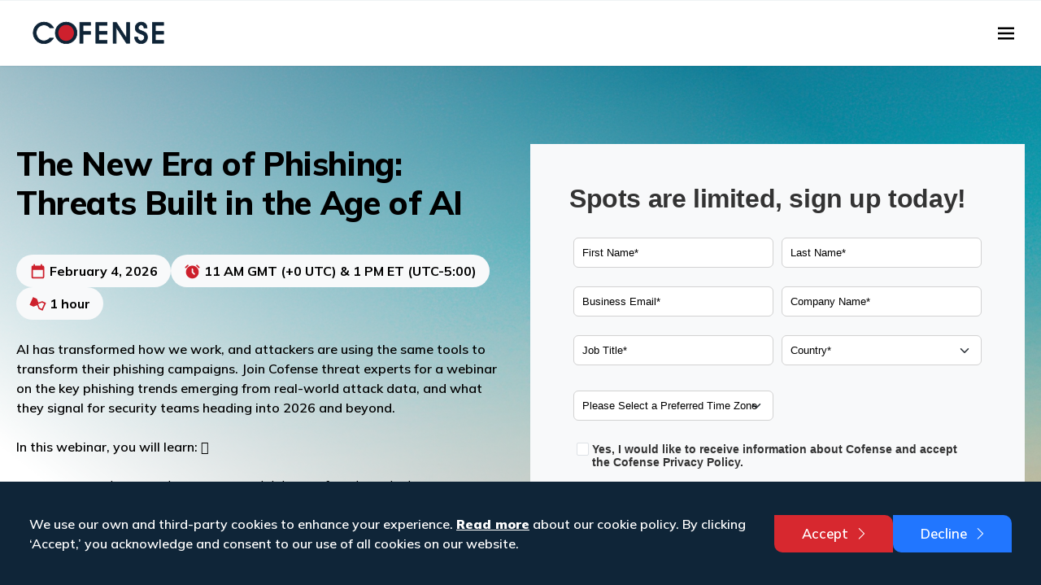

--- FILE ---
content_type: text/html; charset=utf-8
request_url: https://cofense.com/annualreport/
body_size: 18126
content:
<!DOCTYPE html>
<html lang="en" data-bs-theme="light">
<head><meta content="https://cofense.com/annualreport/" property="og:url" />
<meta content="Cofense" property="og:site_name" />
<meta content="The Annual State of Email Security Report for insights on" name="description" />
<meta content="Annual State of Email Security Report | Cofense" property="og:title" />
<meta content="The Annual State of Email Security Report for insights on major threat statistics and trends to proactively defend against email attacks that bypass SEGs." property="og:description" />
<title>Annual State of Email Security Report | Cofense</title><link rel="preconnect" href="//get.cofense.com" crossorigin />
<link rel="preconnect" href="//vimeo.com" crossorigin />
<link rel="preconnect" href="//js.qualified.com" crossorigin /><link rel="stylesheet" href="/getmedia/9b3be26a-9ccd-4a9d-b828-5eba96a847b2/overrides.css" />
<link href="https://cdn.jsdelivr.net/npm/select2@4.1.0-rc.0/dist/css/select2.min.css" rel="stylesheet" />
<link rel="stylesheet" href="https://cdn.jsdelivr.net/npm/select2-bootstrap-5-theme@1.3.0/dist/select2-bootstrap-5-theme.min.css" />
<link rel="stylesheet" href="https://use.typekit.net/vmi5zyu.css">

<style data-snippet-id="7">
  h6, .h6, h5, .h5, h4, .h4, h3, .h3, h2, .h2, h1, .h1{
    font-weight: 800 !important;
  }
  .rich-content + .CO-infinite-logo-slider {
    padding-top: 0;
}

  @media (min-width: 992px) {
    .CO-home-hero .d-grid {
        grid-template-columns: 1.5fr 1fr;
    }

    .CO-home-hero .col-lg-6 {
        flex: 0 0 auto;
        width: 58.33333333%;
    }
}

  #quote-testimonials .CO-quote-slider {
    background: #f3f4fb;
}
  #quote-testimonials .CO-quote-slider .CO-quote-slider-callout {
  
    background-image: url(/assets/media/v2-site-assets/img/overlay-slider-bg.webp);
    background-size: cover;
}

  #quote-testimonials .CO-quote-slider .CO-quote-slider-callout:after {
    content: none;
  }

  #quote-testimonials .CO-quote-slider .CO-quote-slider-callout .fw-bold{
    display: none;
  }

  #quote-testimonials .CO-quote-slider .swiper-slide .rich-content:after {
    display: block;
    content: '';
    z-index: 999;
    height: 25px;
    background-repeat: no-repeat;
    width: clamp(100px, 20vw, 188px);
    background-image: url([data-uri]);
    margin-top: 2em;
    margin-right: auto !important;
    margin-left: auto !important;
}
</style>
    
    
<meta charset="utf-8">
<meta name="viewport" content="width=device-width, initial-scale=1" />

<meta name="htmx-config" content='{"selfRequestsOnly":false,"allowScriptTags":true,"indicatorClass":"htmx-indicator","historyCacheSize":20,"withCredentials":false,"defaultFocusScroll":false,"getCacheBusterParam":false,"globalViewTransitions":false,"antiForgery":{"formFieldName":"__RequestVerificationToken","headerName":"RequestVerificationToken","requestToken":"CfDJ8OJ-Hm_UaIREh3N_Zki5iRfaEWmBVc-VbUMnlw1ysc-CToOfBFHajqBhAm4fDh3bA_iapVZYk_BHtvdTjwaA74GqJusohy_dsSQ53qLLmVe4r4ZeZzULnwAwjZPbLDgAPBMMd45enRZCDmiAQmA7lQU"}}' />

<link rel="preconnect" href="//use.fontawesome.com" crossorigin />
<link rel="preconnect" href="//fonts.gstatic.com" crossorigin />
<link rel="preconnect" href="//cdn.jsdelivr.net" crossorigin />
<link rel="preconnect" href="//fonts.googleapis.com"/>
<link rel="preconnect" href="//fonts.gstatic.com" crossorigin/>

<link rel="preload" as="style" href="/dist/v1/styles.css" />
<link rel="modulepreload" as="script" href="/dist/main.js" />

<link
    href="//fonts.googleapis.com/css2?family=Mulish:ital,wght@0,200..1000;1,200..1000&display=swap"
    rel="stylesheet"/>
<link rel="stylesheet" href="https://cdn.jsdelivr.net/npm/bootstrap-icons@1.11.3/font/bootstrap-icons.min.css">

<link rel="stylesheet" href="/dist/v1/styles.css" />


<script type="text/javascript" src="/kentico.resource/activities/kenticoactivitylogger/loggerv2.js?webPageIdentifier=6454e1fe-5615-4e9a-ab9a-d77653946859&amp;languageName=en&amp;logPageVisit=True&amp;logCustomActivity=True&amp;functionName=kxt" async></script><script type="text/javascript">window['kxt']=window['kxt']||function(){(window['kxt'].q=window['kxt'].q||[]).push(arguments)};</script>


<script type="module" id="cookie-consent">
    window.dataLayer = window.dataLayer || [];
    window.dataLayer.push({
        'event': 'consent.default',
        'consent': {
            'functionality_storage': 'granted',
            'personalization_storage': 'denied',
            'analytics_storage': 'denied',
            'ad_storage': 'denied'
        }
    });
</script>

<script src="/_htmx/antiforgery.js" defer></script>

<script>
        window.asyncReady = function (callback) {
            document.readyState === "interactive" || document.readyState === "complete" ? callback() : document.addEventListener("DOMContentLoaded", callback);
        };
    </script>
    

<script type="module">class PWP{async load({url:e,id:t}){let a=document.getElementById(t),r=await fetch(e);r.ok?(a.innerHTML=await r.text(),a.dispatchEvent(new Event("pwp.load",{bubbles:!0,cancelable:!0})),document.dispatchEvent(this._hydrateObj(new Event("pwp.load",{bubbles:!0,cancelable:!0}),{elm:a}))):console.error("PWP error retrieving page content at {url}")}_hydrateObj=(e,t={})=>{for(let[a,r]of Object.entries(t))try{e[a]=r}catch{Object.defineProperty(e,a,{configurable:!0,get:()=>r})}return e}}window.PWP=new PWP;</script><script src="//get.cofense.com/js/forms2/js/forms2.min.js"></script><script data-snippet-id="9">
  (function (w, d, s, l, i) {
    w[l] = w[l] || []; w[l].push({
        'gtm.start':
            new Date().getTime(), event: 'gtm.js'
    }); var f = d.getElementsByTagName(s)[0],
        j = d.createElement(s), dl = l != 'dataLayer' ? '&l=' + l : ''; j.async = true; j.src =
            'https://www.googletagmanager.com/gtm.js?id=' + i + dl; f.parentNode.insertBefore(j, f);
})(window, document, 'script', 'dataLayer', 'GTM-5RQ37KH');
</script><script type="text/javascript">
(function() {
  var didInit = false;
  function initMunchkin() {
    if(didInit === false) {
      didInit = true;
      Munchkin.init('404-JHU-612');
    }
  }
  var s = document.createElement('script');
  s.type = 'text/javascript';
  s.async = true;
  s.src = '//munchkin.marketo.net/munchkin.js';
  s.onreadystatechange = function() {
    if (this.readyState == 'complete' || this.readyState == 'loaded') {
      initMunchkin();
    }
  };
  s.onload = initMunchkin;
  document.getElementsByTagName('head')[0].appendChild(s);
})();
</script>  <!-- Google tag (gtag.js) -->
  <script async src="https://www.googletagmanager.com/gtag/js?id=G-ZVTRKX60MM"></script>
  <script>
      window.dataLayer = window.dataLayer || [];
      function gtag(){dataLayer.push(arguments);}
      gtag('js', new Date());

      gtag('config', 'G-ZVTRKX60MM');
  </script><script src="https://unpkg.com/@lottiefiles/lottie-player@2.0.12/dist/lottie-player.js"></script>
</head>
<body><noscript data-snippet-id="6"><iframe src="https://www.googletagmanager.com/ns.html?id=GTM-5RQ37KH" height="0" width="0" style="display:none;visibility:hidden"></iframe></noscript>




    

<section class="section-padding d-none"><div class="container">
    





<div class="d-none"> 
  <svg
  xmlns="http://www.w3.org/2000/svg"
  id="siteLogo"
  viewBox="0 0 2676.08 625.25"
>
  <defs>
    <style>
      .cls-1 {
        fill: #0f2538;
      }
      .cls-1,
      .cls-2 {
        stroke-width: 0px;
      }
      .cls-2 {
        fill: #cd202c;
      }
    </style>
  </defs>
  <g id="Layer_1-2">
    <path
      class="cls-1"
      d="m222.75,92.3c-21.89,0-41.54,5.43-58.99,16.34-17.48,10.9-31,25.47-40.58,43.75-9.59,18.27-14.4,38.13-14.4,59.53s4.9,42.56,14.69,61.21c9.77,18.65,23.4,33.42,40.85,44.31,17.45,10.9,37.13,16.35,58.99,16.35s41.63-5.91,59.29-17.74c17.65-11.81,32.03-28.99,43.16-51.51h113.95c-8.82,32.5-23.79,60.84-44.88,85.03-21.12,24.2-46.44,42.94-75.99,56.21-29.54,13.31-60.99,19.94-94.38,19.94-30.3,0-58.99-5.17-86.03-15.51-27.06-10.32-51.34-25.66-72.83-45.95-22.63-21.06-39.24-44.59-49.77-70.63C5.29,267.6,0,238.71,0,206.95c0-35.83,9.8-69.61,29.35-101.37,19.58-31.75,46.26-57.24,80-76.43C143.13,9.96,179.77.36,219.3.36c29.55,0,56.4,4.07,80.57,12.17,24.16,8.13,46.81,20.87,67.9,38.24,40.67,33.58,64.65,71.25,71.94,112.99h-113.95c-9.2-22.16-23.11-39.61-41.71-52.36-18.63-12.73-39.07-19.1-61.3-19.1"
    ></path>
    <polygon
      class="cls-1"
      points="1202.53 8.11 1202.53 100.03 1047.73 100.03 1047.73 169.84 1196.99 169.84 1196.99 261.77 1047.73 261.77 1047.73 417.98 922.07 417.98 922.07 8.11 1202.53 8.11"
    ></polygon>
    <polygon
      class="cls-1"
      points="1530.42 8.11 1530.42 100.03 1370.75 100.03 1370.75 163.75 1525.56 163.75 1525.56 255.69 1370.75 255.69 1370.75 326.02 1530.42 326.02 1530.42 417.98 1245.09 417.98 1245.09 8.11 1530.42 8.11"
    ></polygon>
    <polygon
      class="cls-1"
      points="2676.08 7.77 2676.08 99.7 2516.41 99.7 2516.41 163.41 2671.21 163.41 2671.21 255.35 2516.41 255.35 2516.41 325.68 2676.08 325.68 2676.08 417.64 2390.75 417.64 2390.75 7.77 2676.08 7.77"
    ></polygon>
    <polygon
      class="cls-1"
      points="1687.23 417.97 1572.92 417.97 1572.92 8.1 1675.87 8.1 1857.75 267.33 1852.7 8.1 1967.01 8.1 1967.01 417.97 1863.42 417.97 1684.09 167.62 1687.23 417.97"
    ></polygon>
    <path
      class="cls-1"
      d="m2180.38,87.52c-12.49,0-23.15,3.15-31.95,9.41-8.79,6.3-13.19,13.86-13.19,22.71,0,11.46,6.01,20.7,18.03,27.7,12.05,7.03,34.03,16.07,65.95,27.15,37.51,12.92,66.42,25.48,86.78,37.66,20.38,12.18,34.6,25.12,42.69,38.78,8.1,13.66,12.14,29.9,12.14,48.74,0,39.53-15.95,70.33-47.88,92.5-31.95,22.15-75.66,33.21-131.22,33.21s-102.03-11.62-135.36-34.89c-33.3-23.27-49.97-56.49-49.97-99.69v-8.87h130.51c.47,16.99,5.57,30.56,15.26,40.71,9.74,10.16,22.68,15.23,38.88,15.23,13.43,0,25-3.77,34.72-11.35,9.7-7.58,14.56-16.89,14.56-27.98,0-12.92-7.76-23.54-23.25-31.84-15.51-8.3-37.61-16.89-66.29-25.77-1.86-.73-4.07-1.38-6.6-1.92-2.54-.55-4.97-1.4-7.29-2.51-42.12-13.66-73-29.7-92.7-48.17-19.66-18.47-29.49-41-29.49-67.58,0-22.52,8.21-43.02,24.65-61.47,16.43-18.47,38.4-32.97,65.96-43.48C2122.86,5.27,2152.38.01,2183.84.01s63.16,5.74,90.93,17.18c27.75,11.43,48.26,25.94,61.43,43.48,13.19,17.54,20.02,39.77,20.48,66.73h-129.81c-2.79-14.4-7.88-24.65-15.28-30.74-7.4-6.09-17.81-9.14-31.21-9.14"
    ></path>
    <path
      class="cls-1"
      d="m451.51,222.11c0-41.72,9.7-79.48,29.08-113.27,19.37-33.78,46.13-60.37,80.3-79.76C595.04,9.69,633.41,0,676.01,0s78.28,9.34,112.8,27.97c34.54,18.66,61.88,44.04,82.01,76.16,20.15,32.12,30.22,67.39,30.22,105.8s-9.78,76.24-29.35,109.11c-19.57,32.88-46.15,58.81-79.72,77.82-33.57,19.02-70.48,28.53-110.8,28.53s-77.41-8.59-112.52-25.76c-35.09-17.17-63.41-41.26-84.88-72.27-21.49-31.03-32.25-66.1-32.25-105.25m340.75-8.87c0-21.42-4.98-41.45-14.97-60.1-9.98-18.64-23.8-33.5-41.44-44.58-17.66-11.07-37.62-16.61-59.85-16.61s-42.12,5.43-59.57,16.34c-17.47,10.89-31.18,25.47-41.16,43.73-9.97,18.29-14.95,38.15-14.95,59.55,0,22.53,4.98,43.02,14.95,61.47,9.98,18.47,23.9,33.14,41.74,44.04,17.83,10.9,38.08,16.34,60.71,16.34s41.53-5.44,59.01-16.34c17.44-10.9,31.07-25.47,40.85-43.75,9.77-18.27,14.68-38.32,14.68-60.11m0,0c0-21.42-4.98-41.45-14.97-60.1-9.98-18.64-23.8-33.5-41.44-44.58-17.66-11.07-37.62-16.61-59.85-16.61s-42.12,5.43-59.57,16.34c-17.47,10.89-31.18,25.47-41.16,43.73-9.97,18.29-14.95,38.15-14.95,59.55,0,22.53,4.98,43.02,14.95,61.47,9.98,18.47,23.9,33.14,41.74,44.04,17.83,10.9,38.08,16.34,60.71,16.34s41.53-5.44,59.01-16.34c17.44-10.9,31.07-25.47,40.85-43.75,9.77-18.27,14.68-38.32,14.68-60.11"
    ></path>
    <path
      class="cls-2"
      d="m792.27,213.25c0-21.42-4.98-41.45-14.97-60.1-9.98-18.64-23.8-33.5-41.44-44.58-17.66-11.07-37.62-16.61-59.85-16.61s-42.12,5.43-59.57,16.34c-17.47,10.89-31.18,25.47-41.16,43.73-9.97,18.29-14.95,38.15-14.95,59.55,0,22.53,4.98,43.02,14.95,61.47,9.98,18.47,23.9,33.14,41.74,44.04,17.83,10.9,38.08,16.34,60.71,16.34s41.53-5.44,59.01-16.34c17.44-10.9,31.07-25.47,40.85-43.75,9.77-18.27,14.68-38.32,14.68-60.11"
    ></path>
    <path
      class="cls-1"
      d="m938,552.45h49.86v13.65h-49.86v43.23h49.86v13.65h-65.79v-126.46h65.79v13.65h-49.86v42.28Z"
    ></path>
    <path
      class="cls-1"
      d="m1063.28,622.97h-15.93v-126.46h15.74l46.83,94.8,47.4-94.8h15.55v126.46h-15.93v-92.52l-47.02,93.85-46.64-94.04v92.71Z"
    ></path>
    <path
      class="cls-1"
      d="m1252.21,593.78l-11.57,29.2h-16.49l47.59-126.46h18.96l46.45,126.46h-17.82l-10.43-29.2h-56.69Zm28.63-77.16l-23.89,63.51h47.02l-23.13-63.51Z"
    ></path>
    <path class="cls-1" d="m1404.25,622.97h-15.93v-126.46h15.93v126.46Z"></path>
    <path
      class="cls-1"
      d="m1529.83,608.56v14.41h-60.48v-126.46h15.93v112.05h44.55Z"
    ></path>
    <path
      class="cls-1"
      d="m1689.66,589.04c.76,14.41,8.53,21.99,22.37,21.99s24.27-8.72,24.27-21.42c0-11-5.69-16.12-25.59-22.75-14.98-5.12-19.91-7.58-25.59-12.7-6.45-5.88-9.86-14.22-9.86-23.89,0-21.42,15.36-36.02,37.73-36.02s36.97,14.22,37.54,36.21h-15.93c-.19-6.45-.95-9.48-3.03-13.08-3.6-5.5-10.62-8.91-18.77-8.91-12.51,0-21.42,8.53-21.42,20.67,0,6.07,2.65,11.38,7.2,14.6,3.98,2.84,7.39,4.36,20.29,8.91,13.46,4.74,19.91,8.15,25.03,13.65,5.5,5.88,8.53,13.84,8.53,22.37,0,21.8-16.12,36.59-39.81,36.59-16.12,0-27.11-5.69-33.75-17.06-3.03-5.12-4.36-10.43-4.36-16.49v-2.65h15.17Z"
    ></path>
    <path
      class="cls-1"
      d="m1826.03,552.45h49.86v13.65h-49.86v43.23h49.86v13.65h-65.79v-126.46h65.79v13.65h-49.86v42.28Z"
    ></path>
    <path
      class="cls-1"
      d="m2034.02,603.83c-12.7,14.98-26.73,21.42-46.26,21.42-17.63,0-32.61-6.45-43.42-18.58-10.62-11.94-16.87-29.2-16.87-46.83,0-37.92,25.59-65.6,60.48-65.6,11.38,0,22.56,3.03,31.66,8.53,5.12,3.22,8.53,6.26,14.79,13.08l-11,10.24c-12.32-12.7-21.61-17.25-35.07-17.25-25.78,0-44.55,21.42-44.55,51s19.15,50.81,45.31,50.81c13.84,0,24.46-5.5,34.32-17.44l10.62,10.62Z"
    ></path>
    <path
      class="cls-1"
      d="m2101.93,571.78c0,16.12,2.28,24.27,8.34,30.33,5.31,5.12,14.41,8.53,22.37,8.53s16.87-3.6,22.37-9.29c6.83-6.64,8.53-13.08,8.53-29.96v-74.89h16.3v74.89c0,18.96-3.03,29.77-11.19,38.87-8.53,9.67-21.23,14.98-35.64,14.98s-28.25-5.69-36.78-15.93c-7.77-8.91-10.24-18.2-10.24-37.92v-74.89h15.93v75.27Z"
    ></path>
    <path
      class="cls-1"
      d="m2259.73,622.97h-15.93v-126.46h34.51c26.92,0,43.23,13.84,43.23,36.78,0,14.22-6.45,25.59-18.2,31.85-6.07,3.22-11.75,4.55-23.32,5.31l49.1,52.52h-20.29l-49.1-53.09v53.09Zm15.93-63.89c19.15,0,29.58-8.72,29.58-24.65s-9.48-24.27-26.92-24.27h-18.58v48.91h15.93Z"
    ></path>
    <path class="cls-1" d="m2398,622.97h-15.93v-126.46h15.93v126.46Z"></path>
    <path
      class="cls-1"
      d="m2497.44,622.97h-15.93v-112.81h-32.23v-13.65h80.2v13.65h-32.04v112.81Z"
    ></path>
    <path
      class="cls-1"
      d="m2633.04,622.97h-15.93v-55.74l-43.61-70.72h18.77l32.61,54.22,32.23-54.22h18.96l-43.04,70.72v55.74Z"
    ></path>
  </g>
</svg>
</div>

    


</div>
</section>

<header class="sticky-top d-block bg-white d-xxl-none" data-exclude-search>
  <nav class="navbar CO-mobile-title-bar p-2">
    <div class="container py-1">
      <a class="navbar-brand p-2" href="/">
        <img src="/logo.svg" class="cofense-logo" alt="mobile logo" />
      </a>
      <button
        class="navbar-toggler px-0"
        type="button"
        data-bs-toggle="offcanvas"
        data-bs-target="#offcanvasNavbar"
        aria-controls="offcanvasNavbar"
        aria-label="Toggle navigation">
        <svg xmlns="http://www.w3.org/2000/svg" width="30" viewBox="0 0 24 24">
          <path d="M4 6h16v2H4zm0 5h16v2H4zm0 5h16v2H4z"/>
        </svg>
      </button>

      
<div
    class="CO-offcanvas offcanvas offcanvas-top"
    tabindex="-1"
    id="offcanvasNavbar"
    aria-labelledby="offcanvasNavbarLabel">
    <div class="offcanvas-header">
        <img src="/logo.svg" class="cofense-logo" alt="offcanvas logo" />

        <button
            type="button"
            class="btn-close ms-auto"
            data-bs-dismiss="offcanvas"
            aria-label="Close">
        </button>
    </div>

    <div class="offcanvas-body px-0 py-0 position-relative">
        <div class="accordion accordion-flush" id="CO-nav-accordion">
                    <div class="accordion-item">
                        <span class="accordion-header h6" id="flush-heading-1">
                            <button
                                class="accordion-button collapsed"
                                type="button"
                                data-bs-toggle="collapse"
                                data-bs-target="#nav_d774d2064e7040489f046045fc8ac0c3"
                                aria-expanded="false"
                                aria-controls="flush-collapse-1">
                                Solutions
                            </button>
                        </span>
                        <div
                            id="nav_d774d2064e7040489f046045fc8ac0c3"
                            class="accordion-collapse collapse"
                            aria-labelledby="flush-heading-1"
                            data-bs-parent="CO-nav-accordion">
                            <div class="accordion-body rounded">
                                <ul class="d-grid list-unstyled m-0">
                                        <li>
                                            <div>
                                                <a title="Phishing Remediation" target="_self" href="/pdr-platform">
                                                    Phishing Remediation
                                                </a>
                                                <div class="rich-content">
                                                    



    

                                                </div>
                                            </div>
                                        </li>
                                        <li>
                                            <div>
                                                <a title="Phishing Training " target="_self" href="/phishme-security-awareness-training-(sat)-platform">
                                                    Phishing Training 
                                                </a>
                                                <div class="rich-content">
                                                    



    

                                                </div>
                                            </div>
                                        </li>
                                        <li>
                                            <div>
                                                <a title="Managed Services" target="_self" href="/managed-services">
                                                    Managed Services
                                                </a>
                                                <div class="rich-content">
                                                    



    

                                                </div>
                                            </div>
                                        </li>
                                        <li>
                                            <div>
                                                <a title="Intelligence" target="_self" href="/intelligence">
                                                    Intelligence
                                                </a>
                                                <div class="rich-content">
                                                    



    

                                                </div>
                                            </div>
                                        </li>

                                        <li class="has-callout__left">
                                            
<div class="dropdown-menu-cta dropdown-menu-cta__v1">
    <div class="rich-content pb-2 d-block">
        



    <h2><span class="text-danger">Cofense Platform</span></h2><p>What if you could outsmart AI-driven phishing attacks? We'll show you how.</p>

    </div>

    <a href="/platform" class="btn btn-white">
        About the Platform
        <svg
            class="svg-inline--fa fa-angle-right fa-w-8"
            aria-hidden="true"
            data-prefix="fas"
            data-icon="angle-right"
            role="img"
            xmlns="http://www.w3.org/2000/svg"
            viewBox="0 0 256 512"
            data-fa-i2svg="">
            <path
                fill="currentColor"
                d="M224.3 273l-136 136c-9.4 9.4-24.6 9.4-33.9 0l-22.6-22.6c-9.4-9.4-9.4-24.6 0-33.9l96.4-96.4-96.4-96.4c-9.4-9.4-9.4-24.6 0-33.9L54.3 103c9.4-9.4 24.6-9.4 33.9 0l136 136c9.5 9.4 9.5 24.6.1 34z">
            </path>
        </svg>
    </a>
</div>
                                        </li>
                                </ul>
                            </div>
                        </div>
                    </div>
                        <div class="accordion-item">
                            <span class="accordion-header h6" id="flush-heading-2">
                                <a class="accordion-button bg-white accordion-single" type="button" title="Customers" href="/customer-stories" target="_self">
                                     Customers
                                </a>
                            </span>
                        </div>
                    <div class="accordion-item">
                        <span class="accordion-header h6" id="flush-heading-1">
                            <button
                                class="accordion-button collapsed"
                                type="button"
                                data-bs-toggle="collapse"
                                data-bs-target="#nav_1f27d2470ffd4a30828e28af347cf370"
                                aria-expanded="false"
                                aria-controls="flush-collapse-1">
                                About
                            </button>
                        </span>
                        <div
                            id="nav_1f27d2470ffd4a30828e28af347cf370"
                            class="accordion-collapse collapse"
                            aria-labelledby="flush-heading-1"
                            data-bs-parent="CO-nav-accordion">
                            <div class="accordion-body rounded">
                                <ul class="d-grid list-unstyled m-0">
                                        <li>
                                            <div>
                                                <a title="About Cofense" target="_self" href="/about">
                                                    About Cofense
                                                </a>
                                                <div class="rich-content">
                                                    



    <p id="isPasted">Cofense sees &amp; stops email threats missed by standard security measures.</p>

                                                </div>
                                            </div>
                                        </li>
                                        <li>
                                            <div>
                                                <a title="Partners" target="_self" href="/about/partners">
                                                    Partners
                                                </a>
                                                <div class="rich-content">
                                                    



    <p id="isPasted">Grow your business, drive new revenue streams, and improve your competitive posture through our Partner Program.</p>

                                                </div>
                                            </div>
                                        </li>
                                        <li>
                                            <div>
                                                <a title="News Center" target="_self" href="/about/news">
                                                    News Center
                                                </a>
                                                <div class="rich-content">
                                                    



    <p id="isPasted">See the latest articles, press releases and more in our news center.</p>

                                                </div>
                                            </div>
                                        </li>
                                        <li>
                                            <div>
                                                <a title="Careers" target="_self" href="/about/careers">
                                                    Careers
                                                </a>
                                                <div class="rich-content">
                                                    



    <p id="isPasted">We’re looking for passionate people to join us in our mission to stop all email security threats for organizations around the globe.</p>

                                                </div>
                                            </div>
                                        </li>
                                        <li>
                                            <div>
                                                <a title="Management Team" target="_self" href="/about/management-team">
                                                    Management Team
                                                </a>
                                                <div class="rich-content">
                                                    



    <p id="isPasted">Get to know our management team.</p>

                                                </div>
                                            </div>
                                        </li>

                                        <li class="">
                                            
<div class="dropdown-menu-cta dropdown-menu-cta__v1">
    <div class="rich-content pb-2 d-block">
        



    <p><span class="h4 d-block pb-2 text-white">Webinar: The New Era of Phishing: Threats Built in the Age of AI</span></p>

    </div>

    <a href="/annualreport" class="btn btn-white">
        Register Now
        <svg
            class="svg-inline--fa fa-angle-right fa-w-8"
            aria-hidden="true"
            data-prefix="fas"
            data-icon="angle-right"
            role="img"
            xmlns="http://www.w3.org/2000/svg"
            viewBox="0 0 256 512"
            data-fa-i2svg="">
            <path
                fill="currentColor"
                d="M224.3 273l-136 136c-9.4 9.4-24.6 9.4-33.9 0l-22.6-22.6c-9.4-9.4-9.4-24.6 0-33.9l96.4-96.4-96.4-96.4c-9.4-9.4-9.4-24.6 0-33.9L54.3 103c9.4-9.4 24.6-9.4 33.9 0l136 136c9.5 9.4 9.5 24.6.1 34z">
            </path>
        </svg>
    </a>
</div>
                                        </li>
                                </ul>
                            </div>
                        </div>
                    </div>
                    <div class="accordion-item">
                        <span class="accordion-header h6" id="flush-heading-1">
                            <button
                                class="accordion-button collapsed"
                                type="button"
                                data-bs-toggle="collapse"
                                data-bs-target="#nav_0ae0dce57d914aa8b5f1b925a92f18c1"
                                aria-expanded="false"
                                aria-controls="flush-collapse-1">
                                Resources
                            </button>
                        </span>
                        <div
                            id="nav_0ae0dce57d914aa8b5f1b925a92f18c1"
                            class="accordion-collapse collapse"
                            aria-labelledby="flush-heading-1"
                            data-bs-parent="CO-nav-accordion">
                            <div class="accordion-body rounded">
                                <ul class="d-grid list-unstyled m-0">
                                        <li>
                                            <div>
                                                <a title="Blog" target="_self" href="/blog">
                                                    Blog
                                                </a>
                                                <div class="rich-content">
                                                    



    <p id="isPasted">Stay current on cybersecurity trends, market insights and Cofense news.</p>

                                                </div>
                                            </div>
                                        </li>
                                        <li>
                                            <div>
                                                <a title="Events " target="_self" href="/knowledge-center-hub/events">
                                                    Events 
                                                </a>
                                                <div class="rich-content">
                                                    



    <p id="isPasted">Come see us at a local event or join us at an upcoming webinar.</p>

                                                </div>
                                            </div>
                                        </li>
                                        <li>
                                            <div>
                                                <a title="Phishing Threat Database" target="_self" href="/knowledge-center-hub/real-phishing-email-examples">
                                                    Phishing Threat Database
                                                </a>
                                                <div class="rich-content">
                                                    



    <p id="isPasted">See the real threats that are currently evading your Secure Email Gateway (SEG).</p>

                                                </div>
                                            </div>
                                        </li>
                                        <li>
                                            <div>
                                                <a title="ROI Calculator" target="_self" href="/roi-calculator">
                                                    ROI Calculator
                                                </a>
                                                <div class="rich-content">
                                                    



    

                                                </div>
                                            </div>
                                        </li>
                                        <li>
                                            <div>
                                                <a title="Technology Alliance Partners" target="_self" href="/technology-alliance-partners">
                                                    Technology Alliance Partners
                                                </a>
                                                <div class="rich-content">
                                                    



    <p id="isPasted">Trusted partner to some of the best technology brands in the world.</p>

                                                </div>
                                            </div>
                                        </li>
                                        <li>
                                            <div>
                                                <a title="Webinars" target="_self" href="/webinars">
                                                    Webinars
                                                </a>
                                                <div class="rich-content">
                                                    



    

                                                </div>
                                            </div>
                                        </li>

                                        <li class="">
                                            
<div class="dropdown-menu-cta dropdown-menu-cta__v1">
    <div class="rich-content pb-2 d-block">
        



    <p><span class="h4 d-block pb-2 text-white">Webinar: The New Era of Phishing: Threats Built in the Age of AI</span></p>

    </div>

    <a href="/annualreport" class="btn btn-white">
        Register Now
        <svg
            class="svg-inline--fa fa-angle-right fa-w-8"
            aria-hidden="true"
            data-prefix="fas"
            data-icon="angle-right"
            role="img"
            xmlns="http://www.w3.org/2000/svg"
            viewBox="0 0 256 512"
            data-fa-i2svg="">
            <path
                fill="currentColor"
                d="M224.3 273l-136 136c-9.4 9.4-24.6 9.4-33.9 0l-22.6-22.6c-9.4-9.4-9.4-24.6 0-33.9l96.4-96.4-96.4-96.4c-9.4-9.4-9.4-24.6 0-33.9L54.3 103c9.4-9.4 24.6-9.4 33.9 0l136 136c9.5 9.4 9.5 24.6.1 34z">
            </path>
        </svg>
    </a>
</div>
                                        </li>
                                </ul>
                            </div>
                        </div>
                    </div>
                        <div class="d-grid gap-4 mx-auto p-4 bg-light" style="grid-template-columns: 1fr">
                            <a class="btn btn-primary" title="Get a Demo" href="/demo" target="_self">
                                Get a Demo
                            </a>
                        </div>
        </div>
    </div>
</div>
    </div>
  </nav>
</header>

<header class="sticky-top" data-exclude-search>
  <nav class="CO-desktop-navigation bg-white d-none d-xxl-block">
    <div class="container-xxl">
      <div class="row justify-content-center align-items-center gx-0">
        <div class="col-auto me-auto">
          <a href="/" title="Home">
            <img src="/logo.svg" class="cofense-logo" alt="desktop logo" />
          </a>
        </div>

        
    <div class="col-auto">
            <div class="dropdown-center">
                <button
                    type="button"
                    class="btn btn-link CO-nav-dropdown dropdown-toggle"
                    data-bs-toggle="dropdown"
                    aria-expanded="false">
Solutions                </button>
                
                <div class="dropdown-menu has-callout__left">
                        <ul class="dropdown-menu-nav d-grid list-unstyled m-0">
                                <li>
                                    <div>
                                        <a title="Phishing Remediation" href="/pdr-platform" target="_self">
                                            Phishing Remediation
                                        </a>

                                        <div class="rich-content">
                                            



    

                                        </div>
                                    </div>
                                </li>
                                <li>
                                    <div>
                                        <a title="Phishing Training " href="/phishme-security-awareness-training-(sat)-platform" target="_self">
                                            Phishing Training 
                                        </a>

                                        <div class="rich-content">
                                            



    

                                        </div>
                                    </div>
                                </li>
                                <li>
                                    <div>
                                        <a title="Managed Services" href="/managed-services" target="_self">
                                            Managed Services
                                        </a>

                                        <div class="rich-content">
                                            



    

                                        </div>
                                    </div>
                                </li>
                                <li>
                                    <div>
                                        <a title="Intelligence" href="/intelligence" target="_self">
                                            Intelligence
                                        </a>

                                        <div class="rich-content">
                                            



    

                                        </div>
                                    </div>
                                </li>
                        </ul>
                            
<div class="dropdown-menu-cta dropdown-menu-cta__v1">
    <div class="rich-content pb-2 d-block">
        



    <h2><span class="text-danger">Cofense Platform</span></h2><p>What if you could outsmart AI-driven phishing attacks? We'll show you how.</p>

    </div>

    <a href="/platform" class="btn btn-white">
        About the Platform
        <svg
            class="svg-inline--fa fa-angle-right fa-w-8"
            aria-hidden="true"
            data-prefix="fas"
            data-icon="angle-right"
            role="img"
            xmlns="http://www.w3.org/2000/svg"
            viewBox="0 0 256 512"
            data-fa-i2svg="">
            <path
                fill="currentColor"
                d="M224.3 273l-136 136c-9.4 9.4-24.6 9.4-33.9 0l-22.6-22.6c-9.4-9.4-9.4-24.6 0-33.9l96.4-96.4-96.4-96.4c-9.4-9.4-9.4-24.6 0-33.9L54.3 103c9.4-9.4 24.6-9.4 33.9 0l136 136c9.5 9.4 9.5 24.6.1 34z">
            </path>
        </svg>
    </a>
</div>
                </div>
            </div>
    </div>
    <div class="col-auto">
            <a class="btn btn-link CO-nav-dropdown" title="Customers" href="/customer-stories" target="_self">
Customers            </a>
    </div>
    <div class="col-auto">
            <div class="dropdown-center">
                <button
                    type="button"
                    class="btn btn-link CO-nav-dropdown dropdown-toggle"
                    data-bs-toggle="dropdown"
                    aria-expanded="false">
About                </button>
                
                <div class="dropdown-menu">
                        <ul class="dropdown-menu-nav d-grid list-unstyled m-0">
                                <li>
                                    <div>
                                        <a title="About Cofense" href="/about" target="_self">
                                            About Cofense
                                        </a>

                                        <div class="rich-content">
                                            



    <p id="isPasted">Cofense sees &amp; stops email threats missed by standard security measures.</p>

                                        </div>
                                    </div>
                                </li>
                                <li>
                                    <div>
                                        <a title="Partners" href="/about/partners" target="_self">
                                            Partners
                                        </a>

                                        <div class="rich-content">
                                            



    <p id="isPasted">Grow your business, drive new revenue streams, and improve your competitive posture through our Partner Program.</p>

                                        </div>
                                    </div>
                                </li>
                                <li>
                                    <div>
                                        <a title="News Center" href="/about/news" target="_self">
                                            News Center
                                        </a>

                                        <div class="rich-content">
                                            



    <p id="isPasted">See the latest articles, press releases and more in our news center.</p>

                                        </div>
                                    </div>
                                </li>
                                <li>
                                    <div>
                                        <a title="Careers" href="/about/careers" target="_self">
                                            Careers
                                        </a>

                                        <div class="rich-content">
                                            



    <p id="isPasted">We’re looking for passionate people to join us in our mission to stop all email security threats for organizations around the globe.</p>

                                        </div>
                                    </div>
                                </li>
                                <li>
                                    <div>
                                        <a title="Management Team" href="/about/management-team" target="_self">
                                            Management Team
                                        </a>

                                        <div class="rich-content">
                                            



    <p id="isPasted">Get to know our management team.</p>

                                        </div>
                                    </div>
                                </li>
                        </ul>
                            
<div class="dropdown-menu-cta dropdown-menu-cta__v1">
    <div class="rich-content pb-2 d-block">
        



    <p><span class="h4 d-block pb-2 text-white">Webinar: The New Era of Phishing: Threats Built in the Age of AI</span></p>

    </div>

    <a href="/annualreport" class="btn btn-white">
        Register Now
        <svg
            class="svg-inline--fa fa-angle-right fa-w-8"
            aria-hidden="true"
            data-prefix="fas"
            data-icon="angle-right"
            role="img"
            xmlns="http://www.w3.org/2000/svg"
            viewBox="0 0 256 512"
            data-fa-i2svg="">
            <path
                fill="currentColor"
                d="M224.3 273l-136 136c-9.4 9.4-24.6 9.4-33.9 0l-22.6-22.6c-9.4-9.4-9.4-24.6 0-33.9l96.4-96.4-96.4-96.4c-9.4-9.4-9.4-24.6 0-33.9L54.3 103c9.4-9.4 24.6-9.4 33.9 0l136 136c9.5 9.4 9.5 24.6.1 34z">
            </path>
        </svg>
    </a>
</div>
                </div>
            </div>
    </div>
    <div class="col-auto">
            <div class="dropdown-center">
                <button
                    type="button"
                    class="btn btn-link CO-nav-dropdown dropdown-toggle"
                    data-bs-toggle="dropdown"
                    aria-expanded="false">
Resources                </button>
                
                <div class="dropdown-menu">
                        <ul class="dropdown-menu-nav d-grid list-unstyled m-0">
                                <li>
                                    <div>
                                        <a title="Blog" href="/blog" target="_self">
                                            Blog
                                        </a>

                                        <div class="rich-content">
                                            



    <p id="isPasted">Stay current on cybersecurity trends, market insights and Cofense news.</p>

                                        </div>
                                    </div>
                                </li>
                                <li>
                                    <div>
                                        <a title="Events " href="/knowledge-center-hub/events" target="_self">
                                            Events 
                                        </a>

                                        <div class="rich-content">
                                            



    <p id="isPasted">Come see us at a local event or join us at an upcoming webinar.</p>

                                        </div>
                                    </div>
                                </li>
                                <li>
                                    <div>
                                        <a title="Phishing Threat Database" href="/knowledge-center-hub/real-phishing-email-examples" target="_self">
                                            Phishing Threat Database
                                        </a>

                                        <div class="rich-content">
                                            



    <p id="isPasted">See the real threats that are currently evading your Secure Email Gateway (SEG).</p>

                                        </div>
                                    </div>
                                </li>
                                <li>
                                    <div>
                                        <a title="ROI Calculator" href="/roi-calculator" target="_self">
                                            ROI Calculator
                                        </a>

                                        <div class="rich-content">
                                            



    

                                        </div>
                                    </div>
                                </li>
                                <li>
                                    <div>
                                        <a title="Technology Alliance Partners" href="/technology-alliance-partners" target="_self">
                                            Technology Alliance Partners
                                        </a>

                                        <div class="rich-content">
                                            



    <p id="isPasted">Trusted partner to some of the best technology brands in the world.</p>

                                        </div>
                                    </div>
                                </li>
                                <li>
                                    <div>
                                        <a title="Webinars" href="/webinars" target="_self">
                                            Webinars
                                        </a>

                                        <div class="rich-content">
                                            



    

                                        </div>
                                    </div>
                                </li>
                        </ul>
                            
<div class="dropdown-menu-cta dropdown-menu-cta__v1">
    <div class="rich-content pb-2 d-block">
        



    <p><span class="h4 d-block pb-2 text-white">Webinar: The New Era of Phishing: Threats Built in the Age of AI</span></p>

    </div>

    <a href="/annualreport" class="btn btn-white">
        Register Now
        <svg
            class="svg-inline--fa fa-angle-right fa-w-8"
            aria-hidden="true"
            data-prefix="fas"
            data-icon="angle-right"
            role="img"
            xmlns="http://www.w3.org/2000/svg"
            viewBox="0 0 256 512"
            data-fa-i2svg="">
            <path
                fill="currentColor"
                d="M224.3 273l-136 136c-9.4 9.4-24.6 9.4-33.9 0l-22.6-22.6c-9.4-9.4-9.4-24.6 0-33.9l96.4-96.4-96.4-96.4c-9.4-9.4-9.4-24.6 0-33.9L54.3 103c9.4-9.4 24.6-9.4 33.9 0l136 136c9.5 9.4 9.5 24.6.1 34z">
            </path>
        </svg>
    </a>
</div>
                </div>
            </div>
    </div>
    <div class="col-auto ms-auto">
            <a class="btn btn-primary" title="Get a Demo" href="/demo" target="_self">
Get a Demo            </a>
    </div>


      </div>
    </div>
  </nav>
</header>









<main class="main">
    


<section class="section-padding bg-transparent py-lg-5 has-bg-img" style="background-image: url(&#x27;/getmedia/ded6707c-ab2a-4900-9915-0219eaade884/webinar2.webp&#x27;)"><div class="container bg-transparent">
       <div class="row row-cols-1 row-cols-lg-2 gy-4 py-5 align-items-start justify-content-center">
                                     <div class="col">
                                         





<div class="rich-content">
    



    <h1>The New Era of Phishing: Threats Built in the Age of AI</h1><p><br></p>

</div>
    







<ul class="CO-webinar-badges list-unstyled d-flex gap-2 flex-wrap">
	<li class="badge bg-light rounded-pill px-3 py-2 d-flex align-items-center justify-content-center"><svg xmlns="http://www.w3.org/2000/svg" class="d-block me-1" width="21" height="21" viewBox="0 0 24 24"><path fill="#CD202C" d="M5 22q-.825 0-1.412-.587T3 20V6q0-.825.588-1.412T5 4h1V2h2v2h8V2h2v2h1q.825 0 1.413.588T21 6v14q0 .825-.587 1.413T19 22zm0-2h14V10H5z"></path></svg>February 4, 2026</li>
	<li class="badge bg-light rounded-pill px-3 py-2 d-flex align-items-center justify-content-center"><svg xmlns="http://www.w3.org/2000/svg" class="d-block me-1" width="21" height="21" viewBox="0 0 24 24"><path fill="#CD202C" d="M13 12.6V9q0-.425-.288-.712T12 8t-.712.288T11 9v3.975q0 .2.075.388t.225.337l2.8 2.8q.275.275.7.275t.7-.275.275-.7-.275-.7zM12 22q-1.875 0-3.512-.712t-2.85-1.925-1.925-2.85T3 13t.713-3.512 1.924-2.85 2.85-1.925T12 4t3.513.713 2.85 1.925 1.925 2.85T21 13t-.712 3.513-1.925 2.85-2.85 1.925T12 22M2.05 7.3q-.275-.275-.275-.7t.275-.7L4.9 3.05q.275-.275.7-.275t.7.275.275.7-.275.7L3.45 7.3q-.275.275-.7.275t-.7-.275m19.9 0q-.275.275-.7.275t-.7-.275L17.7 4.45q-.275-.275-.275-.7t.275-.7.7-.275.7.275l2.85 2.85q.275.275.275.7t-.275.7"></path></svg> 11 AM GMT (+0 UTC) & 1 PM ET (UTC-5:00)</li>
	<li class="badge bg-light rounded-pill px-3 py-2 d-flex align-items-center justify-content-center"><svg xmlns="http://www.w3.org/2000/svg" class="d-block me-1" width="21" height="21" viewBox="0 0 24 24"><g><path fill="#CD202C" d="M7 3h10v4.2L12 12 7 7.2V3Z"><animate id="eosIconsHourglass0" fill="freeze" attributeName="opacity" begin="0;eosIconsHourglass1.end" dur="2s" from="1" to="0"></animate></path><path fill="#CD202C" d="M17 21H7v-4.2l5-4.8 5 4.8V21Z"><animate fill="freeze" attributeName="opacity" begin="0;eosIconsHourglass1.end" dur="2s" from="0" to="1"></animate></path><path fill="#CD202C" d="M6 2v6h.01L6 8.01 10 12l-4 4 .01.01H6V22h12v-5.99h-.01L18 16l-4-4 4-3.99-.01-.01H18V2H6Zm10 14.5V20H8v-3.5l4-4 4 4Zm-4-5-4-4V4h8v3.5l-4 4Z"></path><animateTransform id="eosIconsHourglass1" attributeName="transform" attributeType="XML" begin="eosIconsHourglass0.end" dur="0.5s" from="0 12 12" to="180 12 12" type="rotate"></animateTransform></g></svg> 1 hour</li>
</ul>
    







<div class="rich-content">
    



    <p>AI has transformed how we work, and attackers are using the same tools to transform their phishing campaigns. Join Cofense threat experts for a webinar on the key phishing trends emerging from real-world attack data, and what they signal for security teams heading into 2026 and beyond.&nbsp;</p><p>In this webinar, you will learn: &nbsp;</p><ol><li class="check-mark-item">How AI is changing the structure and delivery of modern phishing campaigns</li><li class="check-mark-item">What the rise of polymorphic and conversational attacks means for detection &nbsp;&nbsp;</li><li class="check-mark-item">Why post-delivery visibility and human validation are becoming critical defenses</li></ol><p><br></p><p class="h5 text-center">Speakers</p><div class="d-grid " style="gap: 1rem"><div class="d-flex align-items-center bg-white p-3 shadow rounded"><img style="aspect-ratio: 1 / 1; max-width: 75px" class="d-block me-1 rounded-circle object-fit-cover img-fluid fr-fil fr-dib" src="/getmedia/d4bede28-ff46-47bd-b805-25fc9dc1b807/Josh_333x222px.jpg" alt="Josh_333x222px.jpg" title="Josh_333x222px.jpg"><div><h5 class="fs-6 mb-1">Josh Bartolomie</h5><p class="mb-0 text-muted" style="font-size: 1rem">Cofense Chief Security Officer</p></div></div><div class="d-flex align-items-center bg-white p-3 shadow rounded"><img style="aspect-ratio: 1 / 1; max-width: 75px" class="d-block me-1 rounded-circle object-fit-cover img-fluid fr-fil fr-dib" src="/getmedia/1f0712fe-138e-44d3-abd1-b437d3e66e78/image-(10).png" alt="image-(10).png" title="image-(10).png"><div><h5 class="fs-6 mb-1">Max Gannon</h5><p class="mb-0 text-muted" style="font-size: 1rem">Manager, Cofense Intelligence</p></div></div></div><div class="d-flex align-items-center bg-white p-3 shadow rounded"><img style="aspect-ratio: 1 / 1; max-width: 75px" class="d-block me-1 rounded-circle object-fit-cover img-fluid fr-fil fr-dib" src="/getmedia/d96947dd-e0a1-4735-b2c6-3a9662c71353/Chance-Caldwell-headshot.jpg" alt="Chance-Caldwell-headshot.jpg" title="Chance-Caldwell-headshot.jpg"><div><h5 class="fs-6 mb-1">Chance Caldwell</h5><p class="mb-0 text-muted" style="font-size: 1rem">Sr Director, Cofense Phishing Defense Center</p></div></div>

</div>
    


                                     </div>
                                     <div class="col">
                                         





<div class="container bg-light p-5" data-marketo-form data-form-id="3542">
    <form id="mktoForm_3542"></form>
</div>
    


                                     </div>
                  </div>
</div>
</section>
</main>




    


<footer
	class="cofense-footer bg-dark-blue position-relative overflow-hidden pt-6"
	data-bs-theme="dark"
	data-exclude-search>
	<div class="container mt-5 px-4 px-xl-3">
		
		





<section
  class="cofense-footer bg-dark-blue position-relative overflow-hidden pt-6"
  data-bs-theme="dark"
>
  <div class="container mt-5 px-4 px-xl-3">
    <div class="row justify-content-between gx-0">
      <div class="col-lg-3 mb-5 mb-lg-0">
        <!-- logo -->
        <a
          href="/"
          class="d-block"
        >
          <?xml version="1.0" encoding="UTF-8"?>
<svg height="64px" id="Layer_1" data-name="Layer 1" xmlns="http://www.w3.org/2000/svg" viewBox="0 0 651 150">
  <g>
    <path d="M117.08,102.36c-9.97,17.15-25.79,26.18-45.46,26.18-27.25,0-49.71-24.46-49.71-50.64,0-29.64,23.39-51.44,49.84-51.44,18.61,0,36.02,8.51,45.99,26.98h-17.28c-7.44-8.64-16.08-13.82-27.65-13.82-20.6,0-36.55,17.41-36.55,36.95,0,20.6,15.55,38.81,35.75,38.81,10.23,0,19.4-3.99,27.38-13.02h17.68Z" style="fill: #fff;"/>
    <path d="M71.62,130.04c-27.28,0-51.21-24.36-51.21-52.14,0-29.19,23.03-52.94,51.34-52.94,20.54,0,37.79,10.12,47.31,27.77l1.19,2.21h-20.48l-.45-.52c-7.82-9.07-16.24-13.3-26.51-13.3-19,0-35.05,16.23-35.05,35.45,0,20.57,15.37,37.31,34.25,37.31,10.24,0,18.82-4.09,26.25-12.52l.45-.51h20.96l-1.31,2.25c-10.24,17.62-26.41,26.93-46.75,26.93ZM71.76,27.96c-26.66,0-48.34,22.4-48.34,49.94s22.53,49.14,48.21,49.14c18.33,0,33.07-8,42.78-23.18h-14.33c-7.83,8.64-17.27,13.02-28.05,13.02-20.54,0-37.25-18.08-37.25-40.31,0-20.84,17.42-38.45,38.05-38.45,11,0,20.02,4.39,28.33,13.82h14.01c-9.2-15.28-24.88-23.98-43.41-23.98Z" style="fill: #fff;"/>
  </g>
  <g>
    <path d="M176.22,128.54c-27.25,0-50.37-23.39-50.37-49.97,0-30.17,23.13-52.1,50.77-52.1,29.24,0,51.57,22.99,51.57,50.37,0,29.77-22.99,51.7-51.97,51.7Z" style="fill: #fff;"/>
    <path d="M176.22,130.04c-13.53,0-26.48-5.49-36.46-15.46-9.79-9.78-15.41-22.9-15.41-36.02,0-30.06,22.96-53.6,52.27-53.6,14.41,0,27.83,5.45,37.81,15.35,9.84,9.77,15.26,22.74,15.26,36.52,0,14.7-5.53,28.23-15.57,38.09-9.92,9.75-23.38,15.12-37.9,15.12ZM176.62,27.96c-27.63,0-49.27,22.23-49.27,50.6,0,25.82,22.84,48.47,48.87,48.47,28.77,0,50.47-21.58,50.47-50.2,0-12.97-5.11-25.19-14.38-34.39-9.41-9.34-22.08-14.48-35.69-14.48Z" style="fill: #fff;"/>
  </g>
  <path d="M213.84,77.77c0-20.34-15.42-38.15-36.15-38.15-26.58,0-37.48,22.86-37.48,37.48,0,19.81,14.35,38.28,36.82,38.28s36.82-19.67,36.82-37.61Z" style="fill: #ce202d;"/>
  <g>
    <path d="M241.88,126.68V28.32h49.71v13.16h-35.35v29.51h35.35v13.16h-35.35v42.53h-14.35Z" style="fill: #fff;"/>
    <path d="M257.73,128.18h-17.35V26.82h52.71v16.16h-35.35v26.51h35.35v16.16h-35.35v42.53ZM243.38,125.18h11.35v-42.53h35.35v-10.16h-35.35v-32.51h35.35v-10.16h-46.71v95.35Z" style="fill: #fff;"/>
  </g>
  <g>
    <path d="M316.84,126.68V28.32h53.03v13.16h-38.68v28.98h38.68v13.16h-38.68v29.91h38.68v13.16h-53.03Z" style="fill: #fff;"/>
    <path d="M371.37,128.18h-56.03V26.82h56.03v16.16h-38.68v25.97h38.68v16.16h-38.68v26.91h38.68v16.16ZM318.34,125.18h50.03v-10.16h-38.68v-32.91h38.68v-10.16h-38.68v-31.97h38.68v-10.16h-50.03v95.35Z" style="fill: #fff;"/>
  </g>
  <g>
    <path d="M461.44,126.68l-48.65-76.02h-.27v76.02h-14.35V28.32h15.68l47.85,74.83h.27V28.32h14.35v98.35h-14.89Z" style="fill: #fff;"/>
    <path d="M477.83,128.18h-17.21l-46.59-72.81v72.81h-17.36V26.82h18.01l45.79,71.61V26.82h17.35v101.35ZM462.27,125.18h12.57V29.82h-11.35v74.83h-2.59l-47.85-74.83h-13.36v95.35h11.36V49.15h2.59l48.65,76.02Z" style="fill: #fff;"/>
  </g>
  <g>
    <path d="M543.71,53.84c0-8.9-5.72-14.22-13.82-14.22-6.91,0-13.16,6.25-13.16,13.42s4.65,10.9,14.22,13.96c21.27,6.78,29.11,14.75,29.11,31.76s-12.76,29.77-30.17,29.77-30.04-12.49-30.3-30.97h14.35c.13,10.64,6.38,17.81,15.95,17.81s15.82-6.91,15.82-16.61c0-7.18-3.19-11.7-13.69-15.28-24.32-8.24-29.64-16.21-29.64-30.17,0-15.02,12.36-26.85,27.51-26.85,16.22,0,27.91,10.23,28.18,27.38h-14.35Z" style="fill: #fff;"/>
    <path d="M529.89,130.04c-18.45,0-31.53-13.34-31.8-32.45l-.02-1.52h17.36l.02,1.48c.12,9.92,5.8,16.33,14.45,16.33s14.32-6.07,14.32-15.11c0-5.89-2.12-10.26-12.67-13.87-23.21-7.86-30.66-15.54-30.66-31.59s13.01-28.35,29.01-28.35c17.76,0,29.41,11.33,29.68,28.86l.02,1.52h-17.38v-1.5c0-7.85-4.72-12.72-12.32-12.72-6.1,0-11.66,5.68-11.66,11.92,0,5.91,3.82,9.54,13.18,12.53,22.26,7.1,30.15,15.78,30.15,33.19,0,18.41-13.02,31.27-31.67,31.27ZM501.14,99.07c.88,16.8,12.27,27.97,28.75,27.97s28.67-11.63,28.67-28.27-7.08-23.65-28.06-30.34c-7.55-2.41-15.27-6.13-15.27-15.39,0-7.95,6.85-14.92,14.66-14.92,8.67,0,14.65,5.65,15.27,14.22h11.35c-.88-14.87-11.18-24.38-26.62-24.38-14.34,0-26.01,11.37-26.01,25.35,0,16.2,9.23,22.18,28.62,28.75,10.45,3.57,14.71,8.41,14.71,16.71,0,10.67-7.12,18.11-17.32,18.11s-16.69-7.09-17.39-17.81h-11.36Z" style="fill: #fff;"/>
  </g>
  <g>
    <path d="M583.05,126.68V28.32h53.03v13.16h-38.68v28.98h38.68v13.16h-38.68v29.91h38.68v13.16h-53.03Z" style="fill: #fff;"/>
    <path d="M637.58,128.18h-56.03V26.82h56.03v16.16h-38.68v25.97h38.68v16.16h-38.68v26.91h38.68v16.16ZM584.55,125.18h50.03v-10.16h-38.68v-32.91h38.68v-10.16h-38.68v-31.97h38.68v-10.16h-50.03v95.35Z" style="fill: #fff;"/>
  </g>
</svg>
        </a>
        <hr />
        <p class="lead">
          Customer Support
          <a href="mailto:support@cofense.com"> support@cofense.com </a>
        </p>
      </div>

      <div class="col-lg-8 p-0 m-0">
        <div class="row g-3 g-md-0">
          <!-- Link block -->
          <div class="col-6 col-md-4">
            <h5 class="mb-2 md-md-2">Solutions</h5>
            <ul class="list-unstyled">
               <li>
                <a
                  href="/platform"
                  >Cofense Platform</a
                >
              </li>
              <li>
                <a
                  href="/pdr-platform"
                  >Phishing Remediation</a
                >
              </li>
              <li>
                <a
                  href="/phishme-security-awareness-training-(sat)-platform"
                  >Phishing Training</a
                >
              </li>
              <li>
                <a
                  href="/intelligence"
                  >Intelligence</a
                >
              </li>
               <li>
                <a
                  href="/managed-services"
                  >Managed Services</a
                >
              </li>
            </ul>
          </div>

          <!-- Link block -->
          <div class="col-6 col-md-4">
            <h5 class="mb-2 md-md-2">Resources</h5>
            <ul class="list-unstyled">
              <li>
                <a
                  href="/knowledge-center-hub/events/"
                  >Events</a
                >
              </li>
              <li>
                <a
                  href="/blog"
                  >Blog</a
                >
              </li>
              <li>
                <a
                  href="/knowledge-center-hub/real-phishing-email-examples"
                  >Phishing Threat Database</a
                >
              </li>
              <li>
                <a
                  href="/webinars"
                  >Webinars</a
                >
              </li>
              
            </ul>
          </div>

          <!-- Link block -->
          <div class="col-md-4">
            <h5 class="mb-2 md-md-2">Company Info</h5>
            <ul class="list-unstyled">
              <li>
                <a
                  href="/about/"
                  >About Us</a
                >
              </li>
              <li>
                <a
                  href="/legal/"
                  >Legal</a
                >
              </li>
            </ul>

            <!-- Social buttons -->
            <h6 class="mb-2">
              <a
                class="text-decoration-none"
                href="/contact"
                >Contact Us</a
              >
            </h6>

            <ul class="list-inline mb-0 mt-3">
              <li class="list-inline-item">
                <a href="https://www.linkedin.com/company/11500065/">
                  <svg
                    xmlns="http://www.w3.org/2000/svg"
                    width="16"
                    height="16"
                    fill="currentColor"
                    class="bi bi-linkedin"
                    viewBox="0 0 16 16"
                  >
                    <path
                      d="M0 1.146C0 .513.526 0 1.175 0h13.65C15.474 0 16 .513 16 1.146v13.708c0 .633-.526 1.146-1.175 1.146H1.175C.526 16 0 15.487 0 14.854zm4.943 12.248V6.169H2.542v7.225zm-1.2-8.212c.837 0 1.358-.554 1.358-1.248-.015-.709-.52-1.248-1.342-1.248S2.4 3.226 2.4 3.934c0 .694.521 1.248 1.327 1.248zm4.908 8.212V9.359c0-.216.016-.432.08-.586.173-.431.568-.878 1.232-.878.869 0 1.216.662 1.216 1.634v3.865h2.401V9.25c0-2.22-1.184-3.252-2.764-3.252-1.274 0-1.845.7-2.165 1.193v.025h-.016l.016-.025V6.169h-2.4c.03.678 0 7.225 0 7.225z"
                    />
                  </svg>
                </a>
              </li>
              <li class="list-inline-item">
                <a href="https://twitter.com/cofense">
                  <svg
                    xmlns="http://www.w3.org/2000/svg"
                    width="16"
                    height="16"
                    fill="currentColor"
                    class="bi bi-twitter-x"
                    viewBox="0 0 16 16"
                  >
                    <path
                      d="M12.6.75h2.454l-5.36 6.142L16 15.25h-4.937l-3.867-5.07-4.425 5.07H.316l5.733-6.57L0 .75h5.063l3.495 4.633L12.601.75Zm-.86 13.028h1.36L4.323 2.145H2.865z"
                    />
                  </svg>
                </a>
              </li>
              <li class="list-inline-item">
                <a
                  href="https://www.youtube.com/channel/UCbvJmFk-Pwf85UbGI9-EGxw"
                >
                  <svg
                    xmlns="http://www.w3.org/2000/svg"
                    width="16"
                    height="16"
                    fill="currentColor"
                    class="bi bi-youtube"
                    viewBox="0 0 16 16"
                  >
                    <path
                      d="M8.051 1.999h.089c.822.003 4.987.033 6.11.335a2.01 2.01 0 0 1 1.415 1.42c.101.38.172.883.22 1.402l.01.104.022.26.008.104c.065.914.073 1.77.074 1.957v.075c-.001.194-.01 1.108-.082 2.06l-.008.105-.009.104c-.05.572-.124 1.14-.235 1.558a2.01 2.01 0 0 1-1.415 1.42c-1.16.312-5.569.334-6.18.335h-.142c-.309 0-1.587-.006-2.927-.052l-.17-.006-.087-.004-.171-.007-.171-.007c-1.11-.049-2.167-.128-2.654-.26a2.01 2.01 0 0 1-1.415-1.419c-.111-.417-.185-.986-.235-1.558L.09 9.82l-.008-.104A31 31 0 0 1 0 7.68v-.123c.002-.215.01-.958.064-1.778l.007-.103.003-.052.008-.104.022-.26.01-.104c.048-.519.119-1.023.22-1.402a2.01 2.01 0 0 1 1.415-1.42c.487-.13 1.544-.21 2.654-.26l.17-.007.172-.006.086-.003.171-.007A100 100 0 0 1 7.858 2zM6.4 5.209v4.818l4.157-2.408z"
                    />
                  </svg>
                </a>
              </li>
            </ul>
          </div>
        </div>
      </div>
    </div>

    <!-- Divider -->
    <hr class="mt-4 mb-0" />

    <!-- Bottom footer -->
    <div
      class="d-md-flex justify-content-between align-items-center text-center text-lg-start py-4"
    >
      <div class="text-body">Copyright ©2026 Cofense.</div>
      <a
        href="/privacy-policy/"
        class="opacity-50"
        >Privacy Policy</a
      >
    </div>
  </div>
</section>

    


	</div>
</footer>








<div
    class="alert alert-secondary bg-dark-blue mb-0 position-fixed bottom-0 z-3 border-0 rounded-0 w-100 js-cookie-banner js-cookie-banner__is-active"
    role="alert">
    <form hx-swap="outerHTML" hx-target="#cookie-consent" method="post" action="/cookies/preferences" hx-post="/cookies/preferences">

        <div class="container">
            <div class="row justify-content-center align-items-center">
                <div class="col-12 col-sm text-center text-sm-start mb-2 mb-sm-0 rich-content">
                    <p>
                        <p>We use our own and third-party cookies to enhance your experience. <a href="/privacy-policy/">Read more</a> about our cookie policy. By clicking ‘Accept,’ you acknowledge and consent to our use of all cookies on our website.</p>
                    </p>
                </div>
                <div class="col-auto d-flex align-items-center justify-content-end">
                    <button type="submit" value="4" name="CookieLevelSelected"
                            class="btn btn-primary js-cookie-banner__close"
                            data-tracking-code="CookieBar_Accept">
                        Accept
                        <i class="bi bi-chevron-right"></i>
                    </button>
                    <button type="submit" value="4" name="CookieLevelSelected"
                            class="btn btn-secondary js-cookie-banner__close"
                            data-tracking-code="CookieBar_Accept">
                        Decline
                        <i class="bi bi-chevron-right"></i>
                    </button>
                </div>
            </div>
        </div>
        
        <input type="hidden" name="CookieLevelSelected" value="4">
        <input type="hidden" name="ShowMessage" value="false">
    <input name="__RequestVerificationToken" type="hidden" value="CfDJ8OJ-Hm_UaIREh3N_Zki5iRfaEWmBVc-VbUMnlw1ysc-CToOfBFHajqBhAm4fDh3bA_iapVZYk_BHtvdTjwaA74GqJusohy_dsSQ53qLLmVe4r4ZeZzULnwAwjZPbLDgAPBMMd45enRZCDmiAQmA7lQU" /></form>
</div>
    







<script src="/vendor/js/jquery-3.5.1.min.js?v=82hEkGrSMJh3quMSG4f7FbngmAPLTDM63H4eNayS4Us"></script>
<script src="/vendor/js/jquery.validate.min.js?v=oX9rjMAZJpHLojty9o8KRwrIPsEZrbUw-usnyNIorHY"></script>
<script src="/vendor/js/jquery.validate.unobtrusive.min.js?v=-uXubq9i-1a58rzKHjBRVmE09lCFcrRHfGCCqy1KYos"></script>
<script src="/vendor/js/htmx.min.js?v=4gndpcgjVHnzFm3vx3UOHbzVpcGAi3eS_C5nM3aPtEc"></script>

<script type="module" src="/dist/main.js"></script>

<script src="/dist/PageBuilder/Public/scripts.js"></script>
<script src="/_content/Kentico.Content.Web.Rcl/Content/Bundles/Public/systemFormComponents.min.js"></script>
<script src="/dist/FormBuilder/Public/scripts.js"></script>





<script data-snippet-id="3">
  var forms = document.querySelectorAll("[data-marketo-form]");
  forms.forEach(elm => {
    const {formId} = elm.dataset;
    MktoForms2.loadForm("//get.cofense.com", "404-JHU-612", formId)
  });
  
  MktoForms2.whenReady(function(mktoForm){
   let formEl = mktoForm.getFormElem()[0];

  let inputs = formEl.querySelectorAll("input, textarea");
  inputs.forEach(elm => elm.classList.add("form-control"));

  let selects = formEl.querySelectorAll("select");
  selects.forEach(elm => elm.classList.add("form-select"));

  let btns = formEl.querySelectorAll("button");
  btns.forEach(elm => elm.setAttribute("class", "btn btn-primary"));
     
  
})
</script><script src="https://cdn.jsdelivr.net/npm/select2@4.1.0-rc.0/dist/js/select2.min.js"></script>
<script src="/getmedia/545b143f-4950-4ebc-8c6e-9b91fbf32558/utm_tracking.js"></script><script src="/_content/Kentico.Xperience.TagManager/js/xperience-tag-manager.js?v=TtMOjnP7C3BlwtJokJNEQ6vzf8k5yEol-AKk2EPFSpU" type="module"></script></body>
</html>

--- FILE ---
content_type: text/html; charset=utf-8
request_url: https://www.google.com/recaptcha/api2/anchor?ar=1&k=6LdX0SYqAAAAAMubKA3ikfYxBOwpRRF3nLkmGRiA&co=aHR0cHM6Ly9jb2ZlbnNlLmNvbTo0NDM.&hl=en&v=PoyoqOPhxBO7pBk68S4YbpHZ&size=invisible&anchor-ms=20000&execute-ms=30000&cb=f84r9pd99ois
body_size: 48584
content:
<!DOCTYPE HTML><html dir="ltr" lang="en"><head><meta http-equiv="Content-Type" content="text/html; charset=UTF-8">
<meta http-equiv="X-UA-Compatible" content="IE=edge">
<title>reCAPTCHA</title>
<style type="text/css">
/* cyrillic-ext */
@font-face {
  font-family: 'Roboto';
  font-style: normal;
  font-weight: 400;
  font-stretch: 100%;
  src: url(//fonts.gstatic.com/s/roboto/v48/KFO7CnqEu92Fr1ME7kSn66aGLdTylUAMa3GUBHMdazTgWw.woff2) format('woff2');
  unicode-range: U+0460-052F, U+1C80-1C8A, U+20B4, U+2DE0-2DFF, U+A640-A69F, U+FE2E-FE2F;
}
/* cyrillic */
@font-face {
  font-family: 'Roboto';
  font-style: normal;
  font-weight: 400;
  font-stretch: 100%;
  src: url(//fonts.gstatic.com/s/roboto/v48/KFO7CnqEu92Fr1ME7kSn66aGLdTylUAMa3iUBHMdazTgWw.woff2) format('woff2');
  unicode-range: U+0301, U+0400-045F, U+0490-0491, U+04B0-04B1, U+2116;
}
/* greek-ext */
@font-face {
  font-family: 'Roboto';
  font-style: normal;
  font-weight: 400;
  font-stretch: 100%;
  src: url(//fonts.gstatic.com/s/roboto/v48/KFO7CnqEu92Fr1ME7kSn66aGLdTylUAMa3CUBHMdazTgWw.woff2) format('woff2');
  unicode-range: U+1F00-1FFF;
}
/* greek */
@font-face {
  font-family: 'Roboto';
  font-style: normal;
  font-weight: 400;
  font-stretch: 100%;
  src: url(//fonts.gstatic.com/s/roboto/v48/KFO7CnqEu92Fr1ME7kSn66aGLdTylUAMa3-UBHMdazTgWw.woff2) format('woff2');
  unicode-range: U+0370-0377, U+037A-037F, U+0384-038A, U+038C, U+038E-03A1, U+03A3-03FF;
}
/* math */
@font-face {
  font-family: 'Roboto';
  font-style: normal;
  font-weight: 400;
  font-stretch: 100%;
  src: url(//fonts.gstatic.com/s/roboto/v48/KFO7CnqEu92Fr1ME7kSn66aGLdTylUAMawCUBHMdazTgWw.woff2) format('woff2');
  unicode-range: U+0302-0303, U+0305, U+0307-0308, U+0310, U+0312, U+0315, U+031A, U+0326-0327, U+032C, U+032F-0330, U+0332-0333, U+0338, U+033A, U+0346, U+034D, U+0391-03A1, U+03A3-03A9, U+03B1-03C9, U+03D1, U+03D5-03D6, U+03F0-03F1, U+03F4-03F5, U+2016-2017, U+2034-2038, U+203C, U+2040, U+2043, U+2047, U+2050, U+2057, U+205F, U+2070-2071, U+2074-208E, U+2090-209C, U+20D0-20DC, U+20E1, U+20E5-20EF, U+2100-2112, U+2114-2115, U+2117-2121, U+2123-214F, U+2190, U+2192, U+2194-21AE, U+21B0-21E5, U+21F1-21F2, U+21F4-2211, U+2213-2214, U+2216-22FF, U+2308-230B, U+2310, U+2319, U+231C-2321, U+2336-237A, U+237C, U+2395, U+239B-23B7, U+23D0, U+23DC-23E1, U+2474-2475, U+25AF, U+25B3, U+25B7, U+25BD, U+25C1, U+25CA, U+25CC, U+25FB, U+266D-266F, U+27C0-27FF, U+2900-2AFF, U+2B0E-2B11, U+2B30-2B4C, U+2BFE, U+3030, U+FF5B, U+FF5D, U+1D400-1D7FF, U+1EE00-1EEFF;
}
/* symbols */
@font-face {
  font-family: 'Roboto';
  font-style: normal;
  font-weight: 400;
  font-stretch: 100%;
  src: url(//fonts.gstatic.com/s/roboto/v48/KFO7CnqEu92Fr1ME7kSn66aGLdTylUAMaxKUBHMdazTgWw.woff2) format('woff2');
  unicode-range: U+0001-000C, U+000E-001F, U+007F-009F, U+20DD-20E0, U+20E2-20E4, U+2150-218F, U+2190, U+2192, U+2194-2199, U+21AF, U+21E6-21F0, U+21F3, U+2218-2219, U+2299, U+22C4-22C6, U+2300-243F, U+2440-244A, U+2460-24FF, U+25A0-27BF, U+2800-28FF, U+2921-2922, U+2981, U+29BF, U+29EB, U+2B00-2BFF, U+4DC0-4DFF, U+FFF9-FFFB, U+10140-1018E, U+10190-1019C, U+101A0, U+101D0-101FD, U+102E0-102FB, U+10E60-10E7E, U+1D2C0-1D2D3, U+1D2E0-1D37F, U+1F000-1F0FF, U+1F100-1F1AD, U+1F1E6-1F1FF, U+1F30D-1F30F, U+1F315, U+1F31C, U+1F31E, U+1F320-1F32C, U+1F336, U+1F378, U+1F37D, U+1F382, U+1F393-1F39F, U+1F3A7-1F3A8, U+1F3AC-1F3AF, U+1F3C2, U+1F3C4-1F3C6, U+1F3CA-1F3CE, U+1F3D4-1F3E0, U+1F3ED, U+1F3F1-1F3F3, U+1F3F5-1F3F7, U+1F408, U+1F415, U+1F41F, U+1F426, U+1F43F, U+1F441-1F442, U+1F444, U+1F446-1F449, U+1F44C-1F44E, U+1F453, U+1F46A, U+1F47D, U+1F4A3, U+1F4B0, U+1F4B3, U+1F4B9, U+1F4BB, U+1F4BF, U+1F4C8-1F4CB, U+1F4D6, U+1F4DA, U+1F4DF, U+1F4E3-1F4E6, U+1F4EA-1F4ED, U+1F4F7, U+1F4F9-1F4FB, U+1F4FD-1F4FE, U+1F503, U+1F507-1F50B, U+1F50D, U+1F512-1F513, U+1F53E-1F54A, U+1F54F-1F5FA, U+1F610, U+1F650-1F67F, U+1F687, U+1F68D, U+1F691, U+1F694, U+1F698, U+1F6AD, U+1F6B2, U+1F6B9-1F6BA, U+1F6BC, U+1F6C6-1F6CF, U+1F6D3-1F6D7, U+1F6E0-1F6EA, U+1F6F0-1F6F3, U+1F6F7-1F6FC, U+1F700-1F7FF, U+1F800-1F80B, U+1F810-1F847, U+1F850-1F859, U+1F860-1F887, U+1F890-1F8AD, U+1F8B0-1F8BB, U+1F8C0-1F8C1, U+1F900-1F90B, U+1F93B, U+1F946, U+1F984, U+1F996, U+1F9E9, U+1FA00-1FA6F, U+1FA70-1FA7C, U+1FA80-1FA89, U+1FA8F-1FAC6, U+1FACE-1FADC, U+1FADF-1FAE9, U+1FAF0-1FAF8, U+1FB00-1FBFF;
}
/* vietnamese */
@font-face {
  font-family: 'Roboto';
  font-style: normal;
  font-weight: 400;
  font-stretch: 100%;
  src: url(//fonts.gstatic.com/s/roboto/v48/KFO7CnqEu92Fr1ME7kSn66aGLdTylUAMa3OUBHMdazTgWw.woff2) format('woff2');
  unicode-range: U+0102-0103, U+0110-0111, U+0128-0129, U+0168-0169, U+01A0-01A1, U+01AF-01B0, U+0300-0301, U+0303-0304, U+0308-0309, U+0323, U+0329, U+1EA0-1EF9, U+20AB;
}
/* latin-ext */
@font-face {
  font-family: 'Roboto';
  font-style: normal;
  font-weight: 400;
  font-stretch: 100%;
  src: url(//fonts.gstatic.com/s/roboto/v48/KFO7CnqEu92Fr1ME7kSn66aGLdTylUAMa3KUBHMdazTgWw.woff2) format('woff2');
  unicode-range: U+0100-02BA, U+02BD-02C5, U+02C7-02CC, U+02CE-02D7, U+02DD-02FF, U+0304, U+0308, U+0329, U+1D00-1DBF, U+1E00-1E9F, U+1EF2-1EFF, U+2020, U+20A0-20AB, U+20AD-20C0, U+2113, U+2C60-2C7F, U+A720-A7FF;
}
/* latin */
@font-face {
  font-family: 'Roboto';
  font-style: normal;
  font-weight: 400;
  font-stretch: 100%;
  src: url(//fonts.gstatic.com/s/roboto/v48/KFO7CnqEu92Fr1ME7kSn66aGLdTylUAMa3yUBHMdazQ.woff2) format('woff2');
  unicode-range: U+0000-00FF, U+0131, U+0152-0153, U+02BB-02BC, U+02C6, U+02DA, U+02DC, U+0304, U+0308, U+0329, U+2000-206F, U+20AC, U+2122, U+2191, U+2193, U+2212, U+2215, U+FEFF, U+FFFD;
}
/* cyrillic-ext */
@font-face {
  font-family: 'Roboto';
  font-style: normal;
  font-weight: 500;
  font-stretch: 100%;
  src: url(//fonts.gstatic.com/s/roboto/v48/KFO7CnqEu92Fr1ME7kSn66aGLdTylUAMa3GUBHMdazTgWw.woff2) format('woff2');
  unicode-range: U+0460-052F, U+1C80-1C8A, U+20B4, U+2DE0-2DFF, U+A640-A69F, U+FE2E-FE2F;
}
/* cyrillic */
@font-face {
  font-family: 'Roboto';
  font-style: normal;
  font-weight: 500;
  font-stretch: 100%;
  src: url(//fonts.gstatic.com/s/roboto/v48/KFO7CnqEu92Fr1ME7kSn66aGLdTylUAMa3iUBHMdazTgWw.woff2) format('woff2');
  unicode-range: U+0301, U+0400-045F, U+0490-0491, U+04B0-04B1, U+2116;
}
/* greek-ext */
@font-face {
  font-family: 'Roboto';
  font-style: normal;
  font-weight: 500;
  font-stretch: 100%;
  src: url(//fonts.gstatic.com/s/roboto/v48/KFO7CnqEu92Fr1ME7kSn66aGLdTylUAMa3CUBHMdazTgWw.woff2) format('woff2');
  unicode-range: U+1F00-1FFF;
}
/* greek */
@font-face {
  font-family: 'Roboto';
  font-style: normal;
  font-weight: 500;
  font-stretch: 100%;
  src: url(//fonts.gstatic.com/s/roboto/v48/KFO7CnqEu92Fr1ME7kSn66aGLdTylUAMa3-UBHMdazTgWw.woff2) format('woff2');
  unicode-range: U+0370-0377, U+037A-037F, U+0384-038A, U+038C, U+038E-03A1, U+03A3-03FF;
}
/* math */
@font-face {
  font-family: 'Roboto';
  font-style: normal;
  font-weight: 500;
  font-stretch: 100%;
  src: url(//fonts.gstatic.com/s/roboto/v48/KFO7CnqEu92Fr1ME7kSn66aGLdTylUAMawCUBHMdazTgWw.woff2) format('woff2');
  unicode-range: U+0302-0303, U+0305, U+0307-0308, U+0310, U+0312, U+0315, U+031A, U+0326-0327, U+032C, U+032F-0330, U+0332-0333, U+0338, U+033A, U+0346, U+034D, U+0391-03A1, U+03A3-03A9, U+03B1-03C9, U+03D1, U+03D5-03D6, U+03F0-03F1, U+03F4-03F5, U+2016-2017, U+2034-2038, U+203C, U+2040, U+2043, U+2047, U+2050, U+2057, U+205F, U+2070-2071, U+2074-208E, U+2090-209C, U+20D0-20DC, U+20E1, U+20E5-20EF, U+2100-2112, U+2114-2115, U+2117-2121, U+2123-214F, U+2190, U+2192, U+2194-21AE, U+21B0-21E5, U+21F1-21F2, U+21F4-2211, U+2213-2214, U+2216-22FF, U+2308-230B, U+2310, U+2319, U+231C-2321, U+2336-237A, U+237C, U+2395, U+239B-23B7, U+23D0, U+23DC-23E1, U+2474-2475, U+25AF, U+25B3, U+25B7, U+25BD, U+25C1, U+25CA, U+25CC, U+25FB, U+266D-266F, U+27C0-27FF, U+2900-2AFF, U+2B0E-2B11, U+2B30-2B4C, U+2BFE, U+3030, U+FF5B, U+FF5D, U+1D400-1D7FF, U+1EE00-1EEFF;
}
/* symbols */
@font-face {
  font-family: 'Roboto';
  font-style: normal;
  font-weight: 500;
  font-stretch: 100%;
  src: url(//fonts.gstatic.com/s/roboto/v48/KFO7CnqEu92Fr1ME7kSn66aGLdTylUAMaxKUBHMdazTgWw.woff2) format('woff2');
  unicode-range: U+0001-000C, U+000E-001F, U+007F-009F, U+20DD-20E0, U+20E2-20E4, U+2150-218F, U+2190, U+2192, U+2194-2199, U+21AF, U+21E6-21F0, U+21F3, U+2218-2219, U+2299, U+22C4-22C6, U+2300-243F, U+2440-244A, U+2460-24FF, U+25A0-27BF, U+2800-28FF, U+2921-2922, U+2981, U+29BF, U+29EB, U+2B00-2BFF, U+4DC0-4DFF, U+FFF9-FFFB, U+10140-1018E, U+10190-1019C, U+101A0, U+101D0-101FD, U+102E0-102FB, U+10E60-10E7E, U+1D2C0-1D2D3, U+1D2E0-1D37F, U+1F000-1F0FF, U+1F100-1F1AD, U+1F1E6-1F1FF, U+1F30D-1F30F, U+1F315, U+1F31C, U+1F31E, U+1F320-1F32C, U+1F336, U+1F378, U+1F37D, U+1F382, U+1F393-1F39F, U+1F3A7-1F3A8, U+1F3AC-1F3AF, U+1F3C2, U+1F3C4-1F3C6, U+1F3CA-1F3CE, U+1F3D4-1F3E0, U+1F3ED, U+1F3F1-1F3F3, U+1F3F5-1F3F7, U+1F408, U+1F415, U+1F41F, U+1F426, U+1F43F, U+1F441-1F442, U+1F444, U+1F446-1F449, U+1F44C-1F44E, U+1F453, U+1F46A, U+1F47D, U+1F4A3, U+1F4B0, U+1F4B3, U+1F4B9, U+1F4BB, U+1F4BF, U+1F4C8-1F4CB, U+1F4D6, U+1F4DA, U+1F4DF, U+1F4E3-1F4E6, U+1F4EA-1F4ED, U+1F4F7, U+1F4F9-1F4FB, U+1F4FD-1F4FE, U+1F503, U+1F507-1F50B, U+1F50D, U+1F512-1F513, U+1F53E-1F54A, U+1F54F-1F5FA, U+1F610, U+1F650-1F67F, U+1F687, U+1F68D, U+1F691, U+1F694, U+1F698, U+1F6AD, U+1F6B2, U+1F6B9-1F6BA, U+1F6BC, U+1F6C6-1F6CF, U+1F6D3-1F6D7, U+1F6E0-1F6EA, U+1F6F0-1F6F3, U+1F6F7-1F6FC, U+1F700-1F7FF, U+1F800-1F80B, U+1F810-1F847, U+1F850-1F859, U+1F860-1F887, U+1F890-1F8AD, U+1F8B0-1F8BB, U+1F8C0-1F8C1, U+1F900-1F90B, U+1F93B, U+1F946, U+1F984, U+1F996, U+1F9E9, U+1FA00-1FA6F, U+1FA70-1FA7C, U+1FA80-1FA89, U+1FA8F-1FAC6, U+1FACE-1FADC, U+1FADF-1FAE9, U+1FAF0-1FAF8, U+1FB00-1FBFF;
}
/* vietnamese */
@font-face {
  font-family: 'Roboto';
  font-style: normal;
  font-weight: 500;
  font-stretch: 100%;
  src: url(//fonts.gstatic.com/s/roboto/v48/KFO7CnqEu92Fr1ME7kSn66aGLdTylUAMa3OUBHMdazTgWw.woff2) format('woff2');
  unicode-range: U+0102-0103, U+0110-0111, U+0128-0129, U+0168-0169, U+01A0-01A1, U+01AF-01B0, U+0300-0301, U+0303-0304, U+0308-0309, U+0323, U+0329, U+1EA0-1EF9, U+20AB;
}
/* latin-ext */
@font-face {
  font-family: 'Roboto';
  font-style: normal;
  font-weight: 500;
  font-stretch: 100%;
  src: url(//fonts.gstatic.com/s/roboto/v48/KFO7CnqEu92Fr1ME7kSn66aGLdTylUAMa3KUBHMdazTgWw.woff2) format('woff2');
  unicode-range: U+0100-02BA, U+02BD-02C5, U+02C7-02CC, U+02CE-02D7, U+02DD-02FF, U+0304, U+0308, U+0329, U+1D00-1DBF, U+1E00-1E9F, U+1EF2-1EFF, U+2020, U+20A0-20AB, U+20AD-20C0, U+2113, U+2C60-2C7F, U+A720-A7FF;
}
/* latin */
@font-face {
  font-family: 'Roboto';
  font-style: normal;
  font-weight: 500;
  font-stretch: 100%;
  src: url(//fonts.gstatic.com/s/roboto/v48/KFO7CnqEu92Fr1ME7kSn66aGLdTylUAMa3yUBHMdazQ.woff2) format('woff2');
  unicode-range: U+0000-00FF, U+0131, U+0152-0153, U+02BB-02BC, U+02C6, U+02DA, U+02DC, U+0304, U+0308, U+0329, U+2000-206F, U+20AC, U+2122, U+2191, U+2193, U+2212, U+2215, U+FEFF, U+FFFD;
}
/* cyrillic-ext */
@font-face {
  font-family: 'Roboto';
  font-style: normal;
  font-weight: 900;
  font-stretch: 100%;
  src: url(//fonts.gstatic.com/s/roboto/v48/KFO7CnqEu92Fr1ME7kSn66aGLdTylUAMa3GUBHMdazTgWw.woff2) format('woff2');
  unicode-range: U+0460-052F, U+1C80-1C8A, U+20B4, U+2DE0-2DFF, U+A640-A69F, U+FE2E-FE2F;
}
/* cyrillic */
@font-face {
  font-family: 'Roboto';
  font-style: normal;
  font-weight: 900;
  font-stretch: 100%;
  src: url(//fonts.gstatic.com/s/roboto/v48/KFO7CnqEu92Fr1ME7kSn66aGLdTylUAMa3iUBHMdazTgWw.woff2) format('woff2');
  unicode-range: U+0301, U+0400-045F, U+0490-0491, U+04B0-04B1, U+2116;
}
/* greek-ext */
@font-face {
  font-family: 'Roboto';
  font-style: normal;
  font-weight: 900;
  font-stretch: 100%;
  src: url(//fonts.gstatic.com/s/roboto/v48/KFO7CnqEu92Fr1ME7kSn66aGLdTylUAMa3CUBHMdazTgWw.woff2) format('woff2');
  unicode-range: U+1F00-1FFF;
}
/* greek */
@font-face {
  font-family: 'Roboto';
  font-style: normal;
  font-weight: 900;
  font-stretch: 100%;
  src: url(//fonts.gstatic.com/s/roboto/v48/KFO7CnqEu92Fr1ME7kSn66aGLdTylUAMa3-UBHMdazTgWw.woff2) format('woff2');
  unicode-range: U+0370-0377, U+037A-037F, U+0384-038A, U+038C, U+038E-03A1, U+03A3-03FF;
}
/* math */
@font-face {
  font-family: 'Roboto';
  font-style: normal;
  font-weight: 900;
  font-stretch: 100%;
  src: url(//fonts.gstatic.com/s/roboto/v48/KFO7CnqEu92Fr1ME7kSn66aGLdTylUAMawCUBHMdazTgWw.woff2) format('woff2');
  unicode-range: U+0302-0303, U+0305, U+0307-0308, U+0310, U+0312, U+0315, U+031A, U+0326-0327, U+032C, U+032F-0330, U+0332-0333, U+0338, U+033A, U+0346, U+034D, U+0391-03A1, U+03A3-03A9, U+03B1-03C9, U+03D1, U+03D5-03D6, U+03F0-03F1, U+03F4-03F5, U+2016-2017, U+2034-2038, U+203C, U+2040, U+2043, U+2047, U+2050, U+2057, U+205F, U+2070-2071, U+2074-208E, U+2090-209C, U+20D0-20DC, U+20E1, U+20E5-20EF, U+2100-2112, U+2114-2115, U+2117-2121, U+2123-214F, U+2190, U+2192, U+2194-21AE, U+21B0-21E5, U+21F1-21F2, U+21F4-2211, U+2213-2214, U+2216-22FF, U+2308-230B, U+2310, U+2319, U+231C-2321, U+2336-237A, U+237C, U+2395, U+239B-23B7, U+23D0, U+23DC-23E1, U+2474-2475, U+25AF, U+25B3, U+25B7, U+25BD, U+25C1, U+25CA, U+25CC, U+25FB, U+266D-266F, U+27C0-27FF, U+2900-2AFF, U+2B0E-2B11, U+2B30-2B4C, U+2BFE, U+3030, U+FF5B, U+FF5D, U+1D400-1D7FF, U+1EE00-1EEFF;
}
/* symbols */
@font-face {
  font-family: 'Roboto';
  font-style: normal;
  font-weight: 900;
  font-stretch: 100%;
  src: url(//fonts.gstatic.com/s/roboto/v48/KFO7CnqEu92Fr1ME7kSn66aGLdTylUAMaxKUBHMdazTgWw.woff2) format('woff2');
  unicode-range: U+0001-000C, U+000E-001F, U+007F-009F, U+20DD-20E0, U+20E2-20E4, U+2150-218F, U+2190, U+2192, U+2194-2199, U+21AF, U+21E6-21F0, U+21F3, U+2218-2219, U+2299, U+22C4-22C6, U+2300-243F, U+2440-244A, U+2460-24FF, U+25A0-27BF, U+2800-28FF, U+2921-2922, U+2981, U+29BF, U+29EB, U+2B00-2BFF, U+4DC0-4DFF, U+FFF9-FFFB, U+10140-1018E, U+10190-1019C, U+101A0, U+101D0-101FD, U+102E0-102FB, U+10E60-10E7E, U+1D2C0-1D2D3, U+1D2E0-1D37F, U+1F000-1F0FF, U+1F100-1F1AD, U+1F1E6-1F1FF, U+1F30D-1F30F, U+1F315, U+1F31C, U+1F31E, U+1F320-1F32C, U+1F336, U+1F378, U+1F37D, U+1F382, U+1F393-1F39F, U+1F3A7-1F3A8, U+1F3AC-1F3AF, U+1F3C2, U+1F3C4-1F3C6, U+1F3CA-1F3CE, U+1F3D4-1F3E0, U+1F3ED, U+1F3F1-1F3F3, U+1F3F5-1F3F7, U+1F408, U+1F415, U+1F41F, U+1F426, U+1F43F, U+1F441-1F442, U+1F444, U+1F446-1F449, U+1F44C-1F44E, U+1F453, U+1F46A, U+1F47D, U+1F4A3, U+1F4B0, U+1F4B3, U+1F4B9, U+1F4BB, U+1F4BF, U+1F4C8-1F4CB, U+1F4D6, U+1F4DA, U+1F4DF, U+1F4E3-1F4E6, U+1F4EA-1F4ED, U+1F4F7, U+1F4F9-1F4FB, U+1F4FD-1F4FE, U+1F503, U+1F507-1F50B, U+1F50D, U+1F512-1F513, U+1F53E-1F54A, U+1F54F-1F5FA, U+1F610, U+1F650-1F67F, U+1F687, U+1F68D, U+1F691, U+1F694, U+1F698, U+1F6AD, U+1F6B2, U+1F6B9-1F6BA, U+1F6BC, U+1F6C6-1F6CF, U+1F6D3-1F6D7, U+1F6E0-1F6EA, U+1F6F0-1F6F3, U+1F6F7-1F6FC, U+1F700-1F7FF, U+1F800-1F80B, U+1F810-1F847, U+1F850-1F859, U+1F860-1F887, U+1F890-1F8AD, U+1F8B0-1F8BB, U+1F8C0-1F8C1, U+1F900-1F90B, U+1F93B, U+1F946, U+1F984, U+1F996, U+1F9E9, U+1FA00-1FA6F, U+1FA70-1FA7C, U+1FA80-1FA89, U+1FA8F-1FAC6, U+1FACE-1FADC, U+1FADF-1FAE9, U+1FAF0-1FAF8, U+1FB00-1FBFF;
}
/* vietnamese */
@font-face {
  font-family: 'Roboto';
  font-style: normal;
  font-weight: 900;
  font-stretch: 100%;
  src: url(//fonts.gstatic.com/s/roboto/v48/KFO7CnqEu92Fr1ME7kSn66aGLdTylUAMa3OUBHMdazTgWw.woff2) format('woff2');
  unicode-range: U+0102-0103, U+0110-0111, U+0128-0129, U+0168-0169, U+01A0-01A1, U+01AF-01B0, U+0300-0301, U+0303-0304, U+0308-0309, U+0323, U+0329, U+1EA0-1EF9, U+20AB;
}
/* latin-ext */
@font-face {
  font-family: 'Roboto';
  font-style: normal;
  font-weight: 900;
  font-stretch: 100%;
  src: url(//fonts.gstatic.com/s/roboto/v48/KFO7CnqEu92Fr1ME7kSn66aGLdTylUAMa3KUBHMdazTgWw.woff2) format('woff2');
  unicode-range: U+0100-02BA, U+02BD-02C5, U+02C7-02CC, U+02CE-02D7, U+02DD-02FF, U+0304, U+0308, U+0329, U+1D00-1DBF, U+1E00-1E9F, U+1EF2-1EFF, U+2020, U+20A0-20AB, U+20AD-20C0, U+2113, U+2C60-2C7F, U+A720-A7FF;
}
/* latin */
@font-face {
  font-family: 'Roboto';
  font-style: normal;
  font-weight: 900;
  font-stretch: 100%;
  src: url(//fonts.gstatic.com/s/roboto/v48/KFO7CnqEu92Fr1ME7kSn66aGLdTylUAMa3yUBHMdazQ.woff2) format('woff2');
  unicode-range: U+0000-00FF, U+0131, U+0152-0153, U+02BB-02BC, U+02C6, U+02DA, U+02DC, U+0304, U+0308, U+0329, U+2000-206F, U+20AC, U+2122, U+2191, U+2193, U+2212, U+2215, U+FEFF, U+FFFD;
}

</style>
<link rel="stylesheet" type="text/css" href="https://www.gstatic.com/recaptcha/releases/PoyoqOPhxBO7pBk68S4YbpHZ/styles__ltr.css">
<script nonce="Zhvu4RbQSWbmKoadTDBhhA" type="text/javascript">window['__recaptcha_api'] = 'https://www.google.com/recaptcha/api2/';</script>
<script type="text/javascript" src="https://www.gstatic.com/recaptcha/releases/PoyoqOPhxBO7pBk68S4YbpHZ/recaptcha__en.js" nonce="Zhvu4RbQSWbmKoadTDBhhA">
      
    </script></head>
<body><div id="rc-anchor-alert" class="rc-anchor-alert"></div>
<input type="hidden" id="recaptcha-token" value="[base64]">
<script type="text/javascript" nonce="Zhvu4RbQSWbmKoadTDBhhA">
      recaptcha.anchor.Main.init("[\x22ainput\x22,[\x22bgdata\x22,\x22\x22,\[base64]/[base64]/MjU1Ong/[base64]/[base64]/[base64]/[base64]/[base64]/[base64]/[base64]/[base64]/[base64]/[base64]/[base64]/[base64]/[base64]/[base64]/[base64]\\u003d\x22,\[base64]\\u003d\x22,\x22Y8OYw6vCpBtCw68bPsKGVwl1b8Obw50dwq/DkW9WeMKVDidsw5vDvsKAwoXDq8KkwpPCicKww70LOMKiwoN4wrzCtsKHJkERw5DDuMKdwrvCq8KEb8KXw6UZOE5ow4o/[base64]/DucO2w4fDunfDnzdqw5ZgNcKPwr7CpMKRbMKzw73Du8OyKgwgw6/[base64]/DnhciwqLCtMOlw5TCrATDgMKBw7d+woTDmsOew4wjw4J/wqrDhBjCkcOtIUUxbsKUHC4xBMOawpfCgsOEw53CpcKkw53CisKpUX7Dt8O4wqPDpcO+AE0zw5ZwJhZTBcO7LMOOesK/[base64]/DqMKhwpXCkcOlOjjCvMKDw6PDpGYFwojCm2HDn8OIa8KHwrLCs8KAZz/DunnCucKyK8KMwrzCqF5Cw6LCs8Odw7NrD8KwD1/CusKyVUN7w73CrgZISsOawoFWQMKkw6ZYwpgtw5YSwpQNasKvw5/CksKPwrrDosKlME3DlGbDjUHCrgVRwqDChBM6acKCw6F6bcKVHT8pJj5SBMOawojDmsK2w4vCj8KwWsOUFX0xE8K8eHs3wpXDnsOcw7LCqsOnw7w6w4pfJsOjwpfDjgnDtWcQw7Fnw4dRwqvChVUeAUZrwp5Vw5XCkcKEZXIcaMO2w7wqBGBpwr9hw5UCGUk2wrXCjk/Dp0M6V8KGSz3CqsO1CkBiPnjDucOKwqvCmSAUXsODw6rCtzFuIUnDqwPDi28rwqlTMsKRw6fClcKLCRoYw5LCoxbCjgN0wrUbw4LCukYqfhcTwpbCgMK4CsKoEjfCrW7DjsKowpbDjH5LbcKRMlnDpD/CmsOMwo5hQBzCncK/RTEuOSbDocOdwoxNw4TDoMOyw6rCvMOawovCiCvCt2M1LVdFw4DClcOkEBHCnsOowqNpwrLDrMO+wqTCkMOGw6fCu8OGwoXCnMORMMOUR8OswrnCqUJQwqvCtSo2V8O9KzoSD8Okw7F5wrxxw6PCrMOjCEJVwp8KMMOSwppkw5bCl2zCqyXCo1I/wofCqwt8wphWHXHCn3jDl8OYF8Okbz4fScOPb8OtaR3DpjXCjMKhQznDsMOowo3CpQwnZ8OFWMOvw583UsO8w4rChwAaw5HCnsOlEBrDoBrCvsK9w4zCjTbDvn0UYcKKGgvDpUXCnsKLw7YFZcKjQz0WZ8Klw7DCuHHDj8KqMMOsw5/[base64]/Dt8KjYwtvw7Buw6dKw5ZRw6/CocOyR8Opw7HDjMOwWwsuwqYnw7ECZsOVHml6wpNXwrbCvMONfg5TIcOWwoDCosOEwq/DnCkoBcOJT8OfBxo4a2XCmnwaw6nCu8OfwrHDn8K+w4TDlcOpwp41wpXCsQwowo5/JBxUGsO8w4fDgH/[base64]/FcOXw6YswobDs8KjGD13woQQasKLasKZERDDskLDicKHHsOyUcOZRcKGYV9Cw4Y5wq0Zw45jesO3w4/Cv2vDiMOzw7bCtcKEw5zCvsKuw4nCmsOcw5/DiDdveEhkWMKIwqs5SVzCqDjDjQzCk8KzAMKOw5sORcK2NMK7W8K4fkdDD8OuIHpaFyrCtwvDtBhrBcOcw4bDncOYw5M4CFzDgHg6wobDpz/CsnZowo3DusKpAzzDrm3CoMOQOUXDqF3Ci8OvLsOhTcKYw4PDhsK1wrEPw5vCgsO/WD7CvxbCk0fCuGlfw7fDsWIrE1cnCcOrZ8Kfw6bDkMKvNMO7wrwJB8OlwrnDs8Kow4fDsMKvwrHClhPCuhbCqHVpFkLDvx7CvjbCjsOQA8KJd2MPJVXCmsO+Dl/Dg8OIw4TDv8KlKC0zwpTDqwDDgcKzw5hfw7YMD8KfPMKyRsKkHwLDuHvCkMOfFmUww4hZwqtQwpvDjGgVS2EKMMODw4RCYgLCo8KQdsKpMcKpw7x5w6PDihXCjGbCoQXDlsOSfcOYCW1VEzNEJsK6F8OlLMOYOmRDw4DCqHbCu8ONUsKTwqfCnsOuwrp7QcKswp/Dox7CgcKnwpjCmyRewr5Yw7LCgMK/w43ClHzDjAQmwrTCk8K2w50ZwoLDujIXwqXChnFJM8OOMsOzw4JLw7Zww5vDrMOVHSdTw7NJw5HDvWHDmmbCsUzDk0Itw4Z7MMK8dEnDuTA7UFcMaMKqwpLCoRFww7LDnMOOw7rDsXF/FnAyw6HDjEbDvlU7DFpBRMK7wrcbcsOiw4HDmgNVLcOAwrPCnsKPbcOUHsOswoZBNcOrDQsyT8Otw7jCt8OVwq5hw7koQW/DpCjDisKmw5PDhcOCAx9Tf0UdMXfDnw3CohXDk050wqHCjSPClg3Cn8KUw7NMwpscF0ZNesOyw5TDi1EowqXCoghqwrHCoAklw7sJw4Fdw5wswp/CnMOhDsOlwr9aSjRLw5XDmHDCj8KfU2hjwpTCohgXLMKGKAUjBxprG8O7wp/DmsKsU8KFwp3DgznDoyDCiDBpw7PCriXDpTvDusONYnp/wq/DuTTDhz/[base64]/Cv8OEH8Ogw5nClyDDoSPCjDBSSMKCDAUQw7nCowVwd8Owwp7CsVzCqXoUwq53wq1iU0/Cr37DrE/DpBHCj1/DgWDCpcOwwpQKw5Ffw5bCvD1FwqNCworCtWPClcKaw57DhcKxY8O8wrg/Cx9+wpHDi8O5w5w7w7DDrsKSAwTDqgzDsWLCmMO9ZcOhwpRywrJ0wrJsw6UrwpgKw5DDlcKHX8ORw4rDisKac8KURsO4bMOHKcKkw77Cq25Jwr0owo59w5zDnEbCvEjCuTPCm2/[base64]/CuMO1w7PDkmopwo5dw5R0EcO6IntWPSsjw5FbwprDuEEDH8OBHsKxWMOsw6nCkMORBBrCqMOKasKwHcKVw6Iawr5Vw6/[base64]/[base64]/DrHvCm8O3VkrDjMKSwofDisKVw5zDnMOfIyLCq2nDksOqw4/[base64]/DisKbbF7CgcOYw754ZMKsMcKOJMKsDsKfw7NBwqTDvi5Ywr5Nw5/[base64]/DrTwCw6rDgMKHw7EXw4tOOWHCiMKjw47DscO/[base64]/w7tpOULCv0bDg8KDOcKpwo/Chk4OOsKkwpfDqMKqaUgawpbDqsO+HMOUwpzDtQHDi08YbcKhwrrDncOkf8KSw4R7woYJM1XCu8KiGh1gPDLCpnLDq8Kiw7bCqcOiw4DCs8OCZsK5wqrDoAbDqRLDgCg2w7vDrsKvbMKfDcOAERNewqQ/wrEMThPDugROw5jCggPCiWBVw4XDmjbDkQV/wrvDsyYwwrZPw5jDmjzCigcww5zCoERjTn5qInnDiDp5E8OaUn3ChcOQQsOOwrJTF8KLwqbCpcOyw47DhznCrmoMFxwJclx8w73DoQgYUCbCmCt/wojCkMKhw7AxEsK8wrLDqEhyBsOtOG7Ct3vDhB0qwrPCocO9bhh/w5bDkALCvsORGMOLw5oXw6crw7wCFcORR8K6w7LDkMKsDGpZw4/[base64]/wocjwrzCtsOqb2JHwrobw5FnwqY5w6TDv8OAC8K5wpcgaADCpU8Dw6U9SDYMwp0yw4fDgcOHwqfDr8K1wr8QwqRgT2/[base64]/cxPDnMKaLwfDnMOzasO0w7rCtxzDjsKFTRA8HsOfQjknUsOGKC3DuCovCMKQw57Cm8K0OFbDhWnDnMOqwobCpcKLfMKuw67CiizCusOhw41twpwmPQ7Dmxc9wp1/[base64]/[base64]/w5HDjlQMwr5zQEfCji1Pw5bCkMKkZTrDocKNV8OBw4bDlTMVFcOowrvCvxxiEcOWwo4mw5tJw7HDsSHDhRMrG8O1w58Aw49iw4ohYMOoDD3Du8Kyw7I9a8KHQsKOBWvDtcKcLz0Jw40/w47DpsKPVjPCsMO0QsOxYMKRYMO3CcKPB8KcwqPDkykAwoxZWMOtEMKRw5pAw49wd8O/[base64]/DiTlgIh3DjsOaw4R/ZTMzwobDhR7DnsKJw6EGw4bCrw3DoglEYWvCggrDuEwzIh3DmS/[base64]/CtV7Dk8O+UHrCoMK7T8KbFMOgw7HDkgV1GsK9wrHDs8K6P8OGwokww5vCkzYiw7sXcMKlwrPCmMO0ZMOzcn7Cg0MXdhpCUSfDlBrCsMOueEREw6TDj3Z5w6bCs8KPw7XCucOrWEDCvw/Dmw7DszFvNMOfGDgKwoTCqcOsI8OzIGUAacKiwqcUw4LCm8O6d8KpbF/DjA/Dv8KpOcOrIMKWw5kWw5vChz08GMK2w60XwpxzwolHwoNNw7UUwp/DgsKrXVTDl3hWcA/[base64]/ClcKAw6Abw5vCnsKcwrPCi8KdET85woPDnR9vJUzCpsKyFMOzI8KuwrdlHMK7JsKVw78KL2MhHhp2w5rDr3HDp1sDCMOnUW/DjcOVBU/CrMKgCsOtw41bM0HCgwxhdj3DoVdrwo5Qw4fDr3dSw7waJ8KUbVAzQsOKw4kMwrlYZUxGCsO7wow+bMK9IcOSZ8OYPAHClcOiw6t8w5/[base64]/[base64]/CsOfH38Yw5rDoMK4bV5rZsKYwpEWwqTDnC/DpVzDrMKdwpMbSzgNe1ofwo8cw7Y4w65Fw5ZSL20uAXbCiSkWwqhBwodKw5DCiMO1w4DDnzDDuMKUB2DDiRjDh8KOwpxKw5QZUQHDm8KwXhgmE2hFVWPDiFs3w6/DqcOcZMOBW8KaHAMnw5R4woTDu8OMw6peCMOQw4lXRcO9w4Eqw5IAPG8Yw5HCgMO3wpLCusK5W8OMw5YQwrrDmcO+wq1Swq8mwqbDp34/bwTDoMKLR8K5w6dbU8KXesK1fBTDusKybn8swqbDj8Kda8O8TX7DrwLDsMKQD8KWRsOuacOvwpEDw7TDj0p7w7U5U8OZw5fDhsOxKCk/w4DCj8K/[base64]/[base64]/DhlvCnH9ZGsO5wr1kSMKQNkrCvnotwrLCt8KSwqXDn8OPw7zCkRXClRzDl8KYwpouwpLCl8O0VjkQbsKfw5jDhXLDkCHCoh/CrcKTLBJCP3UIQGtqw6cMwoJ3wrvCi8KvwqVCw7DDtB/[base64]/DpXnCicOsAMOsVMO2w6rDhcKKcy14TH7Cu1pxEsONe8K6UmUBfEsPw6VUwp7DlMKeTR9pF8KVwoHDrsO/AsKiwrHDucKLPGTDhlR6w5MoOF5qw7Yqw7zDvMO/FMK5ViwZQMKxwqswP3RsXVzDr8OHw7IQw5HDrDfDgQwDbHliwrYYwq7DtsOlwrEywozDr07Cr8O/[base64]/CisKmw6XDuMKCwqQ3w57DpnRWWTZ2bcO0w70kw5fCtXzDow/[base64]/w4sSFMOzOcO+J8OTcxR2WMOew4vClVM5YMOYZS86WD/CimvDu8KKTHVtw4bDvUNnwqBEGivDp31ww4rDk0TDrws4fBoRw4LChxknHcKww61XwrbDnRVYw6vCgUotbMOjdsOMO8OeFcKAcWbDtnJJw4/CvBLDugdTVsKfw7kBwr3Ds8OxZsKPDifDjcK3d8OcXsO5w6LDrMKcaRZhcMKqwpDDuS/DiGVTw4Fsb8Kgw5zCgsOWMTQTacOZw67DkkkyW8Oyw5TCp1XCq8Oiw4AlJ3BrwqXCjkHCosOswqctworCqsOhwp/[base64]/DusK1wqvDvMOwwq3DlVx+A8OeVUnCqw4bw5DCn2N3w58/JhLCv0jCl3DCp8KeJ8OgI8KZbcOmTDJlLEtvwoxBGMK/w5/[base64]/CsVXDicKvbcORG8OLWwTDlWVBw6FWXsKYwrPDgkNYw7g6RsK2UjrDqcOuwp1VwpXChzMmw6zCoABnw4jDjGEDwoc2wrp4InbDkcOSIMOTw6YWwoHCjcO8w6TCqmPDr8KfSMKnwrPDqMKiZMKlwpjCvUjCm8ORS1/CuSATdMOkwpPDusKKBSlWw7powpIqKFogScOwwp7Dv8KNwq7Dr2bCi8OFwolrPGvDv8KVP8Oaw53CvDpOw73Cj8Ogw592DMK2w5pjSsKtA3fCqcOKKyfDgW7ClnHDmT7DiMKYw5MowrLDrgw0HiN7w53Dgk/CrDV6IWNEBsOKdMKKY2zDj8OrPm0JVz7DiQXDuMOPw6UhwrbDlMOmwpAFw7Afw5zCvTrCoMKcYVLCr0/[base64]/Dq0LDrw3DncKsw7jDkcOSY8OBK1/DrsKvQmZIHsOdw7BNAhfDlXdYAMKSw4jCjMO+S8KNwoLCoF7CosOvw6owwpPDpW7Dp8Krw4lOwptQwprCgcKRN8KOw6xfwpDDjl7DgjdKw7PCgCzClCjDpsOfIMOSTsOxG0ZKwqNVwpk4woTCrwdjZBgXwq1RLMKrAkUFwofClUgFWB3Cr8OrY8OZwr5tw4/[base64]/w6vCt2ULfcKbJAvCs8OfVsKMw6kqw6VUw4J8w5xYMMORRwNKwoJCw7jCnsOvYHY0w6XCnmYLDMKmw7nCqcOcw61IVGPCnMKsaMO4BybDrAHDvXzCncKyODXDhj/CjEzDg8KDworCoUwoFWgcSC0YYsKSO8KDwoXDvzjDknEPwpvCn19mFmDDszzDk8ORwq7CkkkOXMOsw60twppsw7/Dq8Kow7pGZ8OVDXZnw4RvwprClMKoZXM1AARAw55nwpNYwrXCo1fDsMONwrETeMKtwoPCrmfCqT/[base64]/DoMO3wrsMLGTDiMKMDFrCvRoJwppywrbCg8OiU8K+w6xQw7/[base64]/[base64]/Dl1wwb8Kowp3DsEAdSUEgwoDDh0sowp/DmHsde2dTc8OrAXUFw6rCqnnCl8KHf8KAw7fCjmFQwoBOZHoLDn/CvMK5w4AFwoPDn8KSZHdpWMOcYVvCqzPDqsKbOB1yBmjDnMKZek0oegU2wqAFw73Dv2bDrMKDFsKjfVvDtMKaLjXDj8ObMQoswo3CjAbDj8OewpHCnMKswpFrw7/DiMOKcg7Dn1HDm0MAwp4RwqPCnjkQw5bChTjCnwBHw47DjwcYLcO2w4HCinnDhxJSw6U6w5rCksOJw5MYKVVKDcKPBsKfGMOawpJYw4PCrMKgwoE/[base64]/w6vCpDFDwqgbE8KEw5QCwp90wpXCtsKfKsKxw7hEwpQCAgnDs8O5woTDvlgcwozDt8KEDcOwwqYHwpjDvXLDj8KCw6TCjsKjKSTCly7DvMOpw4QZw7XDnsKbwpwTw5cQIyLDvl/[base64]/CqcKNRsObwqk1wpk0VcOWwo5lwrPCg8KGH8KKw6JNwrduO8KGIcO2w5wXNsKUCcOWwrt3wr0Dey4xWGgqWcKXwpLDiQjCg2YaKXjCpMKxwr7DhsKwwpLDlcKWcjs/w5BiH8OgMBrDisKHwpwRw5jCocOdU8OJwrHCmlAnwpfCkcO3w6lHLj57wqrDmsOhYRpGH2LCicO2w43DljxcIMKSw6vDqcO/wq7CuMKEPwDCqE3DmMOmOMOow4xjd0kEbz7DpUp3wqLDsnJiUMOWwpHCoMO6fHhCwqQIw5zDmSjCujQ0wok/HcOfECAiw4jDukfDji54fDvCuA42DsK0IsOGwrTDo2Eqwr1cQcOtw4DDt8KdPMOqw4DDtsKWwqxNw7MpFMKiwo/DuMOfEQtaOMOdUMOaFcOFwpROQXl/[base64]/[base64]/VsOJw7jDlC7DmSZ1UUzDnAQPW1I4w6DDuRnDsULDnnHCiMK/wrfDksOARcOlJ8O7w5Vhb0odIMK6w5LDvMKHaMO9BWpWEMONw413w7rDgFhgwrnCqMKzwpB1w6hNw4XCtHXDskrDoR/DscKdS8OVTEtjwqfDpVTDiggSdE3CphjCi8O9w73DpsOjZjk/w53DusOqSl3CisKgw5Vrw78RcMOjP8KPAMKKwqkNHMOmw5Yrw4fDpB0OUTJTUsODw50bIcOPXjg6PgQlTcKKUsO8wq4XwqMnwo92J8O8NcKrM8OHfXrCiwVsw4lAw6/CksKRZB9WUsKtwoVrGHnDqS3CvCLDrmNILArDryE9acKUEcKBe0vClsKZwofCtlfDn8OPwqdBVjsMwpdUw4bDvGdPwr7DsmAnRyTDssK1JBlWw7hew6Qaw5XCqh91wovDnsK4BjEVG1Fpw7oYwpHDhg4pF8OXWiEPw4HCrMOPGcO3PWDCicO3AsKSwr/[base64]/DhQ86CsKdDsOsXMKEwoM7w6INwpXDmXl3QHLDkFoRw45FDCh2AcKPw7PDjxU8TGzCim/Ck8OdO8Omw57DmcKkYSUnPSBINTfDtW7Dt3XDiAVbw7Nqw5A2wp9dSyARLcKtWSREwrceVnLDksKMLmbCqsOCbMKeQsOiwr/[base64]/DkRjDsk7CgMKcw7XChMOmdjhAfcOJw55fGkd6w5TCtCI3T8OJw4rClMKSRnjDpzo6ZRrCnQDDmcKRwo/[base64]/w54RHsKMQXHDksKlOwnDmsK+AcOjdm/CglEvPybCmUTCi3tfcsO9dWFdw7/DgRHCl8OPwrMZwrhJw5PDg8Oyw6QBcizDiMO+wqnDkGnDp8K8IMKaw7jDi2TCv0XDk8OOw6XDrWVpH8KIez3Csx/CrcKqw7TCmUkhMxbDlzLCqcOXVcKvw7rDhXzDvlHCmAJzw7HCu8KpX0nCiyRkZBLDhMOCd8KqClTDvD/[base64]/w4HDhWlmw6Zcc8Kxwq5/R3sow6IQcsO4wqdXF8KhwoDDnMO3w5AAwqcJwqV0aWcfacOMwqo8QsKLwp7DucKkw49eOsKpHBsUwq1gacKRw4zDgRAHwpDDqGAtwoE9wr3DrcOcwpzCtsKuwq/CnV4zwqTCsj92MjzCv8O3w4FhPx4pFWjDljHChHMiwqo+wojCjCA7wqHDsBHCvEHDlcKkegnDk17Dry1naiXCpMKAWmx5wqLDpwvDoUjDmVtUwoTDj8OGw7XCgzRXw6VwRsOmJMO8woLDnMOlVcK6Z8O6wpHDpsKVcsOlCcOmLsOAwqLChMK/w60Mwo/DuQJ5w45Twr0Aw6Qcw43CnTzDgULDqcOwworDgzxRwqnCu8KjMzc8w5fDk2DDlAvChj3DoU5/wo4LwqsAw7AtFBJpGGVJIMOrJsOWwqIGw53CgXlBDz0Lw7fCusOkNMOzVGknwr3DlcK/wobDhMK3wqcpw6zDq8OBDMKWw4HCssOKRg0Uw4TCsUrCtjPCpUPClRfCrFPCrXIeeUUgwpYDwr7DrE5Cwo3CusOvwoDDkcOlw6Qbw686QcOUwoENdFY3w54hPMOXwpY/[base64]/CkMKVw7xwwo7CsHTCmXQXw6HDuy1rVsK/[base64]/DqsKrGijCtkE5w5TCi8Kqw6ZQVGfCnCAEw619woPDng1JGMOSbj3DtMKnwoZSUy00b8KPwr4Jw4vClcO3wrUhwpXDiwhow5lyF8KoUsK2w4QTw67CmcKZwq7CqkR6eCXDllhcIMOsw4rCvnwJN8K/NcOpwrPDnFVIKljDg8KjBXnCiRR2csKew6nDnsODdV/DkEvCp8KOD8KsO1DDtMOIG8OkwojCoThEwoHDucOmScKAfcKXwp3CvithThzDkF/[base64]/CqTloACPCoRbChFAXw5IDw43Dn1ZKV8O2X8KfKBHCvcOOwqLCo2BHwqLDrcK1DMORI8KsQnstw7bDisKkCsOkw6E9wqVgwprDnz3DuxJ8XwJvecO0w5UqHcO7wq3ChMK0w6EZYQlJw6DDojvCt8OlS3FaWn7DpSrCkAs7bA9+w5PDiTBuSMK/XMK9AiHCksOew5LDhxDCssOqKVDDmMKEwot+w5YyTDhMegLDnsOTD8OyWWRdEMOaw7ljw4zDvwrDo30gw5TClsOUAcOFPybDiSNUw6ddwpTDrMKQVljCjX54FsOxwrTDrcO9YcO/w6zDonHDgRQzc8KBdy1dV8KSb8KUwqEAwpUPwq7CmMKrw5rCuHA+w6DChlQlZMOcwqAkJ8K4JngBa8Okw7jDl8OAw73CtyXCnsKaw4PDk0fDuhfDiD/Dn8OwCE7DpCjClQXDmCVNwosowqdYwrbDti05wqfCjmdzw5fDpBjCo27CgF7DnMKhw4Nxw4DDisKIMjDCjnLCmzcaE17DiMKBwqnCmMOcOsKGwrMTwpbDhiIPw6fCuChVWMKgw7/CqsKcS8KUw4E4wqfDkMOBXMOGwqjDphXDhMOaM35RKTJ9w53CjkXCgsKtwpsow4PCisKDwpDCucK0w6kkGy4ywrhUwrJ/[base64]/[base64]/CvhjCtVLCjMKOwpLDvUfClsO7wq/DiMKaYGoAw7New5BucsOULVfClsKQRArCtcOhB3/DhBDDgMKeXMOsaVsWw4nClUQyw609wr8Fw5TCtAfDssKLOcO9w6wTTDcxKsOITcKrOm7ClCN6w4MVP2Bpw7/DqsKcXn/[base64]/CsUtJFsKTw7sDwoTCtwMcSDk6H1oKwrsqHkBMBcO3HG08CSLCgcKRM8ORwobDisOhwpfDoBsyaMKtw4fDr0phDMO6w5l6MVfCiSBYX1kow53DoMOuwrLDkE7DtyZ1IsKERUkUwp/DtlVlwq/[base64]/DgcOCTsOyw6ILZ8ObwrvDiizDu8KZEMKfw4MOw57DhiU9MRnCksKCCUlwF8O4DCAQHRDDogHDh8O0w7XDkCAuFiwxEgTCnsOEQcKtVwk1wo0sLcOHw7ZNU8OPMcOVwrJyMmh9wrjDvsODeT/[base64]/O0TCtW51T07DrMKzw44dXsOzwpsdw6tGwotTw6/CvsKqZsKLwpU9w4wSXcOTKMKKw4TDmsKJATVkw7DCvCgiaHsiRcK0KmJXw6TDugXClDtSE8KKJsOgVX/CuUfDkMO/w6/CmcOkw4YCM1rCsjdCwpxcejonJcK4SW90LHjCsilPbBIFRl0+a2ZabB/DuRhWQsKtw7wJwrfCocOsU8Okw4RDwrtnfV3DjcOXwqMfRjzCnB80wpPDlcOfUMKLwpZKV8K5wovDm8Kxw7vDpRTDh8Kfw7xuMxrDmsKWN8KqAcKYPlZNHUBUBzjDucK9w6/CiU3DosKhwqYwX8O7w4gbHsOuZsKbEsOlCA/[base64]/[base64]/woHDhsODHcOaXVHDjMOLwo0IMsOKSCJZOMKTYTMRGmsYdcKFTnzCnwzCpSNsB3TCtG88wpxfwpZpw7bCl8Kxw6vCj8O8e8OeGlnDtQHDojF3LMKCS8O4fXAvw4TDnQBgZcKqw4lvwpEowq9Bw60Qw4fDvsKcZcKvAsKhdzM0wo5Aw6UJw7rDgS8lRG3Dklw6JXZ/wqJUdFdzwo52WF7CrcKfN1kKU25tw4/CuSdgRMKMw5MQw4TCvMO6GxhKw5bCiyJ7wqVlAwvDhhF3OMOJwotyw5rCjcKRZ8OGCH7DlzdVw6rCusKZNAJWw4/CkzUBw6zCvQXDmsKAwrpKP8KTwoUbcsOwB07CsR5Owodtw6gbwrTCiivDvMK3AHvDsynDiy7CgzLCjmJZwrt/fUnCukTCgG4BDsKiw4XDrsKnIxDDpmxcw4bDlMOrwo93NFTDmMKnWMOeDMOyw7B+Fk7DqsKPVCLDtMO2DlRBf8OTw6fDmTDCv8KPwo7Dh3zCvkcYwozDn8OJRMK4w4TDucK7w6fDom3DtSA9JMO0M2/CpHDDt05aW8KZNWxew70TSQUOGcOzwrPCl8KCZMKcw4/DtXQwwoocw7/CuBfDu8KZwp9Swq3CvU3CkxnDkF5EdMO8fEPCkwDCjRDCssO1wrsgw63Cg8OgGAjDghkbw4VsVMOKE2nDqR19QXbDu8KgXnR0wrtowoV1w7U2wqwxSMO1V8OSw7ZAw5YOJ8OyasKfwq5Iw4zCvU8EwrFOwqrDscKCw5LCqAprw4TCr8O+PcKww6XCusO/w4k7TWkoAsOWVMOuBhBJwqhCEMO2woXDsw4SKTvCncOiwoBZL8O+XnHDpcKIPBZpwq5Xw4vDl0bCqk9KBDbDlsKiNsOAwrxbcixGQRsdasKkw7t7AcOdFcKhZCcAw57ChcKYwrQsRH7CvDvCv8Kych0lXcKsOT7Cj2fCmXdyQxE/w63DrcKJwo/ChFvDmMOzwo4OBcKSw7jCmGjClcKNc8Kpw4cAXMK3wrHDvkzDnj/Cl8K+wpLCvxrDsMKaU8Oiw6PCjVFrKMOrwqQ8ZMOGbWlKSMK2w7F3wrtKw7rDtkYowpnDulgaaWUHAcKyRAZFEwrDgwRMSjRSNDIDZCLDqw/[base64]/R05RJsKdw4pcfX8aw4IIwobDqHUHU8O7wqspw7dVMsKLdcKVwp3DkMKQeXvCnwDCml3Dl8OIDMKzwpM/Nj7DqDjDv8OJwr7ChsKWw7nCrFLClsOTw4fDp8Kcwq3Ck8OMRsKIOmQ7KjHChcO+w4bDlT5dWw5+FMOFBTgNwqnDvxLChcOEworDj8OPw7vDrDfDlgVKw5XCvgHDrmcZwrfDjsKmf8OKw6/CiMOCwpwbwpsvwozCjF9xwpQBw69QJsKWwpLCtMK/LsKgwpTDkDXCr8Kcw4jCjcKLZSnCtMOhw6BHw5BKwql6w5M/w47CslHClcKyw5LCncKGw47DmcOIw7RpwrzDqCjDmG8BwpTDpTPCssOHBRxhXy/[base64]/[base64]/[base64]/Ct8OEVnccw7vDlHHDk3HDrH9KwrlGwqg/[base64]/[base64]/DgD7Ck8OGw7TCgwPDg8OhH8OqL8Kaw4wNfngYw6RhwqkZVBLDpinCqFHDjCrCvyPCpcOxCMOsw5VswrbDvEbDrcKewr5owoHDjMO5IlsRK8OpMMKOwpkswrI/w4I5OmnDt0LDjcOyYV/[base64]/[base64]/CmW/CnMObw55Iw5JCL8KfwozDhMOHwpp/[base64]/Dt8ODwpM/w5fCvMKhVsKXwq1Lw500LDjCkMKtw74HfRUxwqQNPzfCnwDCnlrCvxNewqcKesKZw77CoTpmw7xZJ13CsiLCmcKvQEdtw5ElcsKDwrtoRMKVw4YPF3/Cv1DDvD98wq/DhcKhw5E6w5VdGB/CtsO7w7TDqysYwovCk3HDpcOAPidqw5xuNcOjw6FrDMOhTMKlHMKLwrLCt8OjwpEtJMKow5sjB1/Cvz8XJlfDoB9GQ8KCRcOqGS8ow6V8wrrDoMKbZ8Oaw5fDn8OkS8OtNcOcAMK5wqvDtHHDpT4tVw1mwrfCtcK/J8KPw7rCmcKPEkMCV3N7IMOaa23DmMOUJkHDhFkmWcKGwobCvMOaw6dsSsKoEcKXw5UQw69iWCvCqsObworCgsKqaB0Dw7Mzw6/[base64]/w7QqSsOlw7jCvcOJwoUvGD7Cp8KKworDiMK2QsKDKA5hNnYjwqQew48hw7hcw6jCmx3CkcKWw7Muw6V5DcOILAzCsSwOw67Cg8OkwrbDlS7CmHsjSsKqOsKkAMO6TcK5XVzCmzgCP2gzeGjDiSNYwojCicKwQsKkw78NasOfGMKPJsK1a3t0bCtHDA/DoEoMwrt/w6bDgF18UMKsw5HDiMO+GsK2w7d5C1MpH8OKwrnCoTnDoRrCm8OuXW1OwokSwptvcMKWczzCpsOJw6/CgwnChEdmw6vCj0XDkR7CvjN3wp3DicK4wo8iw780TcKrDDnChcKQEMOxw4zDhBYDworDhcK4EyoEZ8KyZ2ZJE8KfR0jChMKjwp/DjzhIbhpdw5zCosKXwpd2wrvDkwnCnCx5wq/ChVJVw6sQVAV2TAHChsOswo3CgcKawqETIhXDtDxcwqkyLMKTPcOmwpnCnCRWemHCkD3DrSgdwroRw7PCrzZ+U2RbasK8w55Mw4JawqYXw7bDnxvCv0/CrMOFwr3Djj4KRMK1wo/DsDkjNcOlw6LCqsK5w53DomnCkUlBcMOHL8KrIcOPw7PCjMOeKQMrwp/[base64]/G8K2bcOiVD4SL3LCrsOzVgEAYsOMe8KQw4R2KF3DqWQ2Lxpxw4F3w6A4f8KbV8OQw57DgArCqmNfZ1rDpwDDosKUUsK3X0UEw68pZTfDgU5uw5k/w4vDtsKrNXDDqRDDlMKFSsOMXMODw4oMdMOGDcK+cVTDhClUL8OUwonCpSwUw5PDkMOVccKFacKMBFJsw5lvw5BSw4kfACoEYn7CvirCl8OKFy0Ew7fCvsOvwrXCqhtUw5U/[base64]/ChXPDiMO3UMKYwojCrsKjwoPCjMOewrUJwog2w6MkQirCulXDuHMLTcKoQcKHb8KCw5HDmwQ/w5VXYknCqjoCwo04LALDisKlwr7DpcKCwrDDrhdkw7vDrsKSAMOWw5oGw6wyFsK9w4xXPcO0wpnDo1fDjsKNw4nCtlItEMOLw59WIDbDmsKwUkPDmcOgFVtpaAnDs1TDtmhaw6MJWcKWVsONw5vCv8KvJUPDicKawq/DgsKawoQtw79iMcOIwqrCgsOAw6PDkErDpMKmJSwtEC3DksO+w6MxIjRSwoXDjEFRZcKXwrcYT8KLXg3CkS/CinrDsmkOLxLDoMOow7pmPMO6VhLCksK5D1FVwpHCvMKowpTDhSXDq09JwoUGdcKmHMOifjscwqPDsRjDisO5N2TCrEdQwq7DoMKCwpIGYMOAbETCi8KWT2jCvEt1XsOGCMKuwo/DhMOCOcOdbcOPLSdRw6PCqsOJwoTDq8K/[base64]/T8O7wol7worDjMORw6HCsMKEw43CuCtWREo/FDZ1WAN5w4HCtsKHC8OzdDDCpDrCksOZwqjDjQvDvcKwwpZwDhvDjjJswoEBeMO7w6RbwrpmK2zDgMOaD8OowpFOYAYcw6/CtcKNNV/[base64]/CnMO7TcO9dTYAS0zCpsOtwpHDgnzCgig0w77CtS7CksKLw7HDjMOYEsOUw6vDoMKqQC4wO8OjwpjDnh5Xwq7DpFPDj8OhKVzCtXZDS0Ebw4vCs3fDkMK5woTDnFZywo48w7R5wq8kT0HDlyzDvMKTw4DCqsKwQMK/RF9nZGrDvcKQHDXDomQWwpnCgGFPw4oZREFqcDpVwrLChsKSI1o6wrrDkXVMw6BcwofDlcO+Jg7DicKdw4DCqEjDuUYGw4nCmcOAL8KDwr/DjsOfw5hCw4FIC8OsG8OfGMOIwobDgMKiw7zDhlPCmAPDtsKxbMKrw7fDrMKvSsO7wq8bBC/[base64]/[base64]\\u003d\x22],null,[\x22conf\x22,null,\x226LdX0SYqAAAAAMubKA3ikfYxBOwpRRF3nLkmGRiA\x22,0,null,null,null,1,[21,125,63,73,95,87,41,43,42,83,102,105,109,121],[1017145,391],0,null,null,null,null,0,null,0,null,700,1,null,0,\[base64]/76lBhnEnQkZnOKMAhmv8xEZ\x22,0,0,null,null,1,null,0,0,null,null,null,0],\x22https://cofense.com:443\x22,null,[3,1,1],null,null,null,1,3600,[\x22https://www.google.com/intl/en/policies/privacy/\x22,\x22https://www.google.com/intl/en/policies/terms/\x22],\x2218HmfeOCNJtQBpxSs6lsxP87J9xxIPzT2Aq2cAyHCeI\\u003d\x22,1,0,null,1,1768966447188,0,0,[74,56,94,243],null,[20,68],\x22RC-E8wCbRIDYl8A0A\x22,null,null,null,null,null,\x220dAFcWeA5h2CniGsH25HFZPWe2Um2-UQuIlwb1BohI4tiBPkr0EfKS7hTJFg_UbO092guN1RMyP9luhyUWKkbTNSR3-k9ImTAwLw\x22,1769049247082]");
    </script></body></html>

--- FILE ---
content_type: text/css
request_url: https://cofense.com/dist/v1/styles.css
body_size: 97793
content:
@charset "UTF-8";/*!
 * Font Awesome Free 5.15.4 by @fontawesome - https://fontawesome.com
 * License - https://fontawesome.com/license/free (Icons: CC BY 4.0, Fonts: SIL OFL 1.1, Code: MIT License)
 */@font-face{font-family:swiper-icons;src:url(data:application/font-woff;charset=utf-8;base64,\ [base64]//wADZ2x5ZgAAAywAAADMAAAD2MHtryVoZWFkAAABbAAAADAAAAA2E2+eoWhoZWEAAAGcAAAAHwAAACQC9gDzaG10eAAAAigAAAAZAAAArgJkABFsb2NhAAAC0AAAAFoAAABaFQAUGG1heHAAAAG8AAAAHwAAACAAcABAbmFtZQAAA/gAAAE5AAACXvFdBwlwb3N0AAAFNAAAAGIAAACE5s74hXjaY2BkYGAAYpf5Hu/j+W2+MnAzMYDAzaX6QjD6/4//Bxj5GA8AuRwMYGkAPywL13jaY2BkYGA88P8Agx4j+/8fQDYfA1AEBWgDAIB2BOoAeNpjYGRgYNBh4GdgYgABEMnIABJzYNADCQAACWgAsQB42mNgYfzCOIGBlYGB0YcxjYGBwR1Kf2WQZGhhYGBiYGVmgAFGBiQQkOaawtDAoMBQxXjg/wEGPcYDDA4wNUA2CCgwsAAAO4EL6gAAeNpj2M0gyAACqxgGNWBkZ2D4/wMA+xkDdgAAAHjaY2BgYGaAYBkGRgYQiAHyGMF8FgYHIM3DwMHABGQrMOgyWDLEM1T9/w8UBfEMgLzE////P/5//f/V/xv+r4eaAAeMbAxwIUYmIMHEgKYAYjUcsDAwsLKxc3BycfPw8jEQA/[base64]/uznmfPFBNODM2K7MTQ45YEAZqGP81AmGGcF3iPqOop0r1SPTaTbVkfUe4HXj97wYE+yNwWYxwWu4v1ugWHgo3S1XdZEVqWM7ET0cfnLGxWfkgR42o2PvWrDMBSFj/IHLaF0zKjRgdiVMwScNRAoWUoH78Y2icB/yIY09An6AH2Bdu/UB+yxopYshQiEvnvu0dURgDt8QeC8PDw7Fpji3fEA4z/PEJ6YOB5hKh4dj3EvXhxPqH/SKUY3rJ7srZ4FZnh1PMAtPhwP6fl2PMJMPDgeQ4rY8YT6Gzao0eAEA409DuggmTnFnOcSCiEiLMgxCiTI6Cq5DZUd3Qmp10vO0LaLTd2cjN4fOumlc7lUYbSQcZFkutRG7g6JKZKy0RmdLY680CDnEJ+UMkpFFe1RN7nxdVpXrC4aTtnaurOnYercZg2YVmLN/d/gczfEimrE/fs/bOuq29Zmn8tloORaXgZgGa78yO9/cnXm2BpaGvq25Dv9S4E9+5SIc9PqupJKhYFSSl47+Qcr1mYNAAAAeNptw0cKwkAAAMDZJA8Q7OUJvkLsPfZ6zFVERPy8qHh2YER+3i/BP83vIBLLySsoKimrqKqpa2hp6+jq6RsYGhmbmJqZSy0sraxtbO3sHRydnEMU4uR6yx7JJXveP7WrDycAAAAAAAH//wACeNpjYGRgYOABYhkgZgJCZgZNBkYGLQZtIJsFLMYAAAw3ALgAeNolizEKgDAQBCchRbC2sFER0YD6qVQiBCv/H9ezGI6Z5XBAw8CBK/m5iQQVauVbXLnOrMZv2oLdKFa8Pjuru2hJzGabmOSLzNMzvutpB3N42mNgZGBg4GKQYzBhYMxJLMlj4GBgAYow/P/PAJJhLM6sSoWKfWCAAwDAjgbRAAB42mNgYGBkAIIbCZo5IPrmUn0hGA0AO8EFTQAA);font-weight:400;font-style:normal}:root{--swiper-theme-color: #007aff}:host{position:relative;display:block;margin-left:auto;margin-right:auto;z-index:1}.swiper{margin-left:auto;margin-right:auto;position:relative;overflow:hidden;list-style:none;padding:0;z-index:1;display:block}.swiper-vertical>.swiper-wrapper{flex-direction:column}.swiper-wrapper{position:relative;width:100%;height:100%;z-index:1;display:flex;transition-property:transform;transition-timing-function:var(--swiper-wrapper-transition-timing-function, initial);box-sizing:content-box}.swiper-android .swiper-slide,.swiper-ios .swiper-slide,.swiper-wrapper{transform:translateZ(0)}.swiper-horizontal{touch-action:pan-y}.swiper-vertical{touch-action:pan-x}.swiper-slide{flex-shrink:0;width:100%;height:100%;position:relative;transition-property:transform;display:block}.swiper-slide-invisible-blank{visibility:hidden}.swiper-autoheight,.swiper-autoheight .swiper-slide{height:auto}.swiper-autoheight .swiper-wrapper{align-items:flex-start;transition-property:transform,height}.swiper-backface-hidden .swiper-slide{transform:translateZ(0);-webkit-backface-visibility:hidden;backface-visibility:hidden}.swiper-3d.swiper-css-mode .swiper-wrapper{perspective:1200px}.swiper-3d .swiper-wrapper{transform-style:preserve-3d}.swiper-3d{perspective:1200px}.swiper-3d .swiper-slide,.swiper-3d .swiper-cube-shadow{transform-style:preserve-3d}.swiper-css-mode>.swiper-wrapper{overflow:auto;scrollbar-width:none;-ms-overflow-style:none}.swiper-css-mode>.swiper-wrapper::-webkit-scrollbar{display:none}.swiper-css-mode>.swiper-wrapper>.swiper-slide{scroll-snap-align:start start}.swiper-css-mode.swiper-horizontal>.swiper-wrapper{scroll-snap-type:x mandatory}.swiper-css-mode.swiper-vertical>.swiper-wrapper{scroll-snap-type:y mandatory}.swiper-css-mode.swiper-free-mode>.swiper-wrapper{scroll-snap-type:none}.swiper-css-mode.swiper-free-mode>.swiper-wrapper>.swiper-slide{scroll-snap-align:none}.swiper-css-mode.swiper-centered>.swiper-wrapper:before{content:"";flex-shrink:0;order:9999}.swiper-css-mode.swiper-centered>.swiper-wrapper>.swiper-slide{scroll-snap-align:center center;scroll-snap-stop:always}.swiper-css-mode.swiper-centered.swiper-horizontal>.swiper-wrapper>.swiper-slide:first-child{margin-inline-start:var(--swiper-centered-offset-before)}.swiper-css-mode.swiper-centered.swiper-horizontal>.swiper-wrapper:before{height:100%;min-height:1px;width:var(--swiper-centered-offset-after)}.swiper-css-mode.swiper-centered.swiper-vertical>.swiper-wrapper>.swiper-slide:first-child{margin-block-start:var(--swiper-centered-offset-before)}.swiper-css-mode.swiper-centered.swiper-vertical>.swiper-wrapper:before{width:100%;min-width:1px;height:var(--swiper-centered-offset-after)}.swiper-3d .swiper-slide-shadow,.swiper-3d .swiper-slide-shadow-left,.swiper-3d .swiper-slide-shadow-right,.swiper-3d .swiper-slide-shadow-top,.swiper-3d .swiper-slide-shadow-bottom{position:absolute;left:0;top:0;width:100%;height:100%;pointer-events:none;z-index:10}.swiper-3d .swiper-slide-shadow{background:#00000026}.swiper-3d .swiper-slide-shadow-left{background-image:linear-gradient(to left,#00000080,#0000)}.swiper-3d .swiper-slide-shadow-right{background-image:linear-gradient(to right,#00000080,#0000)}.swiper-3d .swiper-slide-shadow-top{background-image:linear-gradient(to top,#00000080,#0000)}.swiper-3d .swiper-slide-shadow-bottom{background-image:linear-gradient(to bottom,#00000080,#0000)}.swiper-lazy-preloader{width:42px;height:42px;position:absolute;left:50%;top:50%;margin-left:-21px;margin-top:-21px;z-index:10;transform-origin:50%;box-sizing:border-box;border:4px solid var(--swiper-preloader-color, var(--swiper-theme-color));border-radius:50%;border-top-color:transparent}.swiper:not(.swiper-watch-progress) .swiper-lazy-preloader,.swiper-watch-progress .swiper-slide-visible .swiper-lazy-preloader{animation:swiper-preloader-spin 1s infinite linear}.swiper-lazy-preloader-white{--swiper-preloader-color: #fff}.swiper-lazy-preloader-black{--swiper-preloader-color: #000}@keyframes swiper-preloader-spin{0%{transform:rotate(0)}to{transform:rotate(360deg)}}.swiper-virtual .swiper-slide{-webkit-backface-visibility:hidden;transform:translateZ(0)}.swiper-virtual.swiper-css-mode .swiper-wrapper:after{content:"";position:absolute;left:0;top:0;pointer-events:none}.swiper-virtual.swiper-css-mode.swiper-horizontal .swiper-wrapper:after{height:1px;width:var(--swiper-virtual-size)}.swiper-virtual.swiper-css-mode.swiper-vertical .swiper-wrapper:after{width:1px;height:var(--swiper-virtual-size)}:root{--swiper-navigation-size: 44px}.swiper-button-prev,.swiper-button-next{position:absolute;top:var(--swiper-navigation-top-offset, 50%);width:calc(var(--swiper-navigation-size) / 44 * 27);height:var(--swiper-navigation-size);margin-top:calc(0px - (var(--swiper-navigation-size) / 2));z-index:10;cursor:pointer;display:flex;align-items:center;justify-content:center;color:var(--swiper-navigation-color, var(--swiper-theme-color))}.swiper-button-prev.swiper-button-disabled,.swiper-button-next.swiper-button-disabled{opacity:.35;cursor:auto;pointer-events:none}.swiper-button-prev.swiper-button-hidden,.swiper-button-next.swiper-button-hidden{opacity:0;cursor:auto;pointer-events:none}.swiper-navigation-disabled .swiper-button-prev,.swiper-navigation-disabled .swiper-button-next{display:none!important}.swiper-button-prev svg,.swiper-button-next svg{width:100%;height:100%;object-fit:contain;transform-origin:center}.swiper-rtl .swiper-button-prev svg,.swiper-rtl .swiper-button-next svg{transform:rotate(180deg)}.swiper-button-prev,.swiper-rtl .swiper-button-next{left:var(--swiper-navigation-sides-offset, 10px);right:auto}.swiper-button-lock{display:none}.swiper-button-prev:after,.swiper-button-next:after{font-family:swiper-icons;font-size:var(--swiper-navigation-size);text-transform:none!important;letter-spacing:0;font-variant:initial;line-height:1}.swiper-button-prev:after,.swiper-rtl .swiper-button-next:after{content:"prev"}.swiper-button-next,.swiper-rtl .swiper-button-prev{right:var(--swiper-navigation-sides-offset, 10px);left:auto}.swiper-button-next:after,.swiper-rtl .swiper-button-prev:after{content:"next"}.swiper-pagination{position:absolute;text-align:center;transition:.3s opacity;transform:translateZ(0);z-index:10}.swiper-pagination.swiper-pagination-hidden{opacity:0}.swiper-pagination-disabled>.swiper-pagination,.swiper-pagination.swiper-pagination-disabled{display:none!important}.swiper-pagination-fraction,.swiper-pagination-custom,.swiper-horizontal>.swiper-pagination-bullets,.swiper-pagination-bullets.swiper-pagination-horizontal{bottom:var(--swiper-pagination-bottom, 8px);top:var(--swiper-pagination-top, auto);left:0;width:100%}.swiper-pagination-bullets-dynamic{overflow:hidden;font-size:0}.swiper-pagination-bullets-dynamic .swiper-pagination-bullet{transform:scale(.33);position:relative}.swiper-pagination-bullets-dynamic .swiper-pagination-bullet-active,.swiper-pagination-bullets-dynamic .swiper-pagination-bullet-active-main{transform:scale(1)}.swiper-pagination-bullets-dynamic .swiper-pagination-bullet-active-prev{transform:scale(.66)}.swiper-pagination-bullets-dynamic .swiper-pagination-bullet-active-prev-prev{transform:scale(.33)}.swiper-pagination-bullets-dynamic .swiper-pagination-bullet-active-next{transform:scale(.66)}.swiper-pagination-bullets-dynamic .swiper-pagination-bullet-active-next-next{transform:scale(.33)}.swiper-pagination-bullet{width:var(--swiper-pagination-bullet-width, var(--swiper-pagination-bullet-size, 8px));height:var(--swiper-pagination-bullet-height, var(--swiper-pagination-bullet-size, 8px));display:inline-block;border-radius:var(--swiper-pagination-bullet-border-radius, 50%);background:var(--swiper-pagination-bullet-inactive-color, #000);opacity:var(--swiper-pagination-bullet-inactive-opacity, .2)}button.swiper-pagination-bullet{border:none;margin:0;padding:0;box-shadow:none;-webkit-appearance:none;-moz-appearance:none;appearance:none}.swiper-pagination-clickable .swiper-pagination-bullet{cursor:pointer}.swiper-pagination-bullet:only-child{display:none!important}.swiper-pagination-bullet-active{opacity:var(--swiper-pagination-bullet-opacity, 1);background:var(--swiper-pagination-color, var(--swiper-theme-color))}.swiper-vertical>.swiper-pagination-bullets,.swiper-pagination-vertical.swiper-pagination-bullets{right:var(--swiper-pagination-right, 8px);left:var(--swiper-pagination-left, auto);top:50%;transform:translate3d(0,-50%,0)}.swiper-vertical>.swiper-pagination-bullets .swiper-pagination-bullet,.swiper-pagination-vertical.swiper-pagination-bullets .swiper-pagination-bullet{margin:var(--swiper-pagination-bullet-vertical-gap, 6px) 0;display:block}.swiper-vertical>.swiper-pagination-bullets.swiper-pagination-bullets-dynamic,.swiper-pagination-vertical.swiper-pagination-bullets.swiper-pagination-bullets-dynamic{top:50%;transform:translateY(-50%);width:8px}.swiper-vertical>.swiper-pagination-bullets.swiper-pagination-bullets-dynamic .swiper-pagination-bullet,.swiper-pagination-vertical.swiper-pagination-bullets.swiper-pagination-bullets-dynamic .swiper-pagination-bullet{display:inline-block;transition:.2s transform,.2s top}.swiper-horizontal>.swiper-pagination-bullets .swiper-pagination-bullet,.swiper-pagination-horizontal.swiper-pagination-bullets .swiper-pagination-bullet{margin:0 var(--swiper-pagination-bullet-horizontal-gap, 4px)}.swiper-horizontal>.swiper-pagination-bullets.swiper-pagination-bullets-dynamic,.swiper-pagination-horizontal.swiper-pagination-bullets.swiper-pagination-bullets-dynamic{left:50%;transform:translate(-50%);white-space:nowrap}.swiper-horizontal>.swiper-pagination-bullets.swiper-pagination-bullets-dynamic .swiper-pagination-bullet,.swiper-pagination-horizontal.swiper-pagination-bullets.swiper-pagination-bullets-dynamic .swiper-pagination-bullet{transition:.2s transform,.2s left}.swiper-horizontal.swiper-rtl>.swiper-pagination-bullets-dynamic .swiper-pagination-bullet{transition:.2s transform,.2s right}.swiper-pagination-fraction{color:var(--swiper-pagination-fraction-color, inherit)}.swiper-pagination-progressbar{background:var(--swiper-pagination-progressbar-bg-color, rgba(0, 0, 0, .25));position:absolute}.swiper-pagination-progressbar .swiper-pagination-progressbar-fill{background:var(--swiper-pagination-color, var(--swiper-theme-color));position:absolute;left:0;top:0;width:100%;height:100%;transform:scale(0);transform-origin:left top}.swiper-rtl .swiper-pagination-progressbar .swiper-pagination-progressbar-fill{transform-origin:right top}.swiper-horizontal>.swiper-pagination-progressbar,.swiper-pagination-progressbar.swiper-pagination-horizontal,.swiper-vertical>.swiper-pagination-progressbar.swiper-pagination-progressbar-opposite,.swiper-pagination-progressbar.swiper-pagination-vertical.swiper-pagination-progressbar-opposite{width:100%;height:var(--swiper-pagination-progressbar-size, 4px);left:0;top:0}.swiper-vertical>.swiper-pagination-progressbar,.swiper-pagination-progressbar.swiper-pagination-vertical,.swiper-horizontal>.swiper-pagination-progressbar.swiper-pagination-progressbar-opposite,.swiper-pagination-progressbar.swiper-pagination-horizontal.swiper-pagination-progressbar-opposite{width:var(--swiper-pagination-progressbar-size, 4px);height:100%;left:0;top:0}.swiper-pagination-lock{display:none}.swiper-scrollbar{border-radius:var(--swiper-scrollbar-border-radius, 10px);position:relative;touch-action:none;background:var(--swiper-scrollbar-bg-color, rgba(0, 0, 0, .1))}.swiper-scrollbar-disabled>.swiper-scrollbar,.swiper-scrollbar.swiper-scrollbar-disabled{display:none!important}.swiper-horizontal>.swiper-scrollbar,.swiper-scrollbar.swiper-scrollbar-horizontal{position:absolute;left:var(--swiper-scrollbar-sides-offset, 1%);bottom:var(--swiper-scrollbar-bottom, 4px);top:var(--swiper-scrollbar-top, auto);z-index:50;height:var(--swiper-scrollbar-size, 4px);width:calc(100% - 2 * var(--swiper-scrollbar-sides-offset, 1%))}.swiper-vertical>.swiper-scrollbar,.swiper-scrollbar.swiper-scrollbar-vertical{position:absolute;left:var(--swiper-scrollbar-left, auto);right:var(--swiper-scrollbar-right, 4px);top:var(--swiper-scrollbar-sides-offset, 1%);z-index:50;width:var(--swiper-scrollbar-size, 4px);height:calc(100% - 2 * var(--swiper-scrollbar-sides-offset, 1%))}.swiper-scrollbar-drag{height:100%;width:100%;position:relative;background:var(--swiper-scrollbar-drag-bg-color, rgba(0, 0, 0, .5));border-radius:var(--swiper-scrollbar-border-radius, 10px);left:0;top:0}.swiper-scrollbar-cursor-drag{cursor:move}.swiper-scrollbar-lock{display:none}.swiper-zoom-container{width:100%;height:100%;display:flex;justify-content:center;align-items:center;text-align:center}.swiper-zoom-container>img,.swiper-zoom-container>svg,.swiper-zoom-container>canvas{max-width:100%;max-height:100%;object-fit:contain}.swiper-slide-zoomed{cursor:move;touch-action:none}.swiper .swiper-notification{position:absolute;left:0;top:0;pointer-events:none;opacity:0;z-index:-1000}.swiper-free-mode>.swiper-wrapper{transition-timing-function:ease-out;margin:0 auto}.swiper-grid>.swiper-wrapper{flex-wrap:wrap}.swiper-grid-column>.swiper-wrapper{flex-wrap:wrap;flex-direction:column}.swiper-fade.swiper-free-mode .swiper-slide{transition-timing-function:ease-out}.swiper-fade .swiper-slide{pointer-events:none;transition-property:opacity}.swiper-fade .swiper-slide .swiper-slide{pointer-events:none}.swiper-fade .swiper-slide-active,.swiper-fade .swiper-slide-active .swiper-slide-active{pointer-events:auto}.swiper.swiper-cube{overflow:visible}.swiper-cube .swiper-slide{pointer-events:none;-webkit-backface-visibility:hidden;backface-visibility:hidden;z-index:1;visibility:hidden;transform-origin:0 0;width:100%;height:100%}.swiper-cube .swiper-slide .swiper-slide{pointer-events:none}.swiper-cube.swiper-rtl .swiper-slide{transform-origin:100% 0}.swiper-cube .swiper-slide-active,.swiper-cube .swiper-slide-active .swiper-slide-active{pointer-events:auto}.swiper-cube .swiper-slide-active,.swiper-cube .swiper-slide-next,.swiper-cube .swiper-slide-prev{pointer-events:auto;visibility:visible}.swiper-cube .swiper-cube-shadow{position:absolute;left:0;bottom:0;width:100%;height:100%;opacity:.6;z-index:0}.swiper-cube .swiper-cube-shadow:before{content:"";background:#000;position:absolute;left:0;top:0;bottom:0;right:0;filter:blur(50px)}.swiper-cube .swiper-slide-next+.swiper-slide{pointer-events:auto;visibility:visible}.swiper-cube .swiper-slide-shadow-cube.swiper-slide-shadow-top,.swiper-cube .swiper-slide-shadow-cube.swiper-slide-shadow-bottom,.swiper-cube .swiper-slide-shadow-cube.swiper-slide-shadow-left,.swiper-cube .swiper-slide-shadow-cube.swiper-slide-shadow-right{z-index:0;-webkit-backface-visibility:hidden;backface-visibility:hidden}.swiper.swiper-flip{overflow:visible}.swiper-flip .swiper-slide{pointer-events:none;-webkit-backface-visibility:hidden;backface-visibility:hidden;z-index:1}.swiper-flip .swiper-slide .swiper-slide{pointer-events:none}.swiper-flip .swiper-slide-active,.swiper-flip .swiper-slide-active .swiper-slide-active{pointer-events:auto}.swiper-flip .swiper-slide-shadow-flip.swiper-slide-shadow-top,.swiper-flip .swiper-slide-shadow-flip.swiper-slide-shadow-bottom,.swiper-flip .swiper-slide-shadow-flip.swiper-slide-shadow-left,.swiper-flip .swiper-slide-shadow-flip.swiper-slide-shadow-right{z-index:0;-webkit-backface-visibility:hidden;backface-visibility:hidden}.swiper-creative .swiper-slide{-webkit-backface-visibility:hidden;backface-visibility:hidden;overflow:hidden;transition-property:transform,opacity,height}.swiper.swiper-cards{overflow:visible}.swiper-cards .swiper-slide{transform-origin:center bottom;-webkit-backface-visibility:hidden;backface-visibility:hidden;overflow:hidden}.fa,.fas,.far,.fal,.fad,.fab{-moz-osx-font-smoothing:grayscale;-webkit-font-smoothing:antialiased;display:inline-block;font-style:normal;font-variant:normal;text-rendering:auto;line-height:1}.fa-lg{font-size:1.33333em;line-height:.75em;vertical-align:-.0667em}.fa-xs{font-size:.75em}.fa-sm{font-size:.875em}.fa-1x{font-size:1em}.fa-2x{font-size:2em}.fa-3x{font-size:3em}.fa-4x{font-size:4em}.fa-5x{font-size:5em}.fa-6x{font-size:6em}.fa-7x{font-size:7em}.fa-8x{font-size:8em}.fa-9x{font-size:9em}.fa-10x{font-size:10em}.fa-fw{text-align:center;width:1.25em}.fa-ul{list-style-type:none;margin-left:2.5em;padding-left:0}.fa-ul>li{position:relative}.fa-li{left:-2em;position:absolute;text-align:center;width:2em;line-height:inherit}.fa-border{border:solid .08em #eee;border-radius:.1em;padding:.2em .25em .15em}.fa-pull-left{float:left}.fa-pull-right{float:right}.fa.fa-pull-left,.fas.fa-pull-left,.far.fa-pull-left,.fal.fa-pull-left,.fab.fa-pull-left{margin-right:.3em}.fa.fa-pull-right,.fas.fa-pull-right,.far.fa-pull-right,.fal.fa-pull-right,.fab.fa-pull-right{margin-left:.3em}.fa-spin{-webkit-animation:fa-spin 2s infinite linear;animation:fa-spin 2s infinite linear}.fa-pulse{-webkit-animation:fa-spin 1s infinite steps(8);animation:fa-spin 1s infinite steps(8)}@-webkit-keyframes fa-spin{0%{-webkit-transform:rotate(0deg);transform:rotate(0)}to{-webkit-transform:rotate(360deg);transform:rotate(360deg)}}@keyframes fa-spin{0%{-webkit-transform:rotate(0deg);transform:rotate(0)}to{-webkit-transform:rotate(360deg);transform:rotate(360deg)}}.fa-rotate-90{-ms-filter:"progid:DXImageTransform.Microsoft.BasicImage(rotation=1)";-webkit-transform:rotate(90deg);transform:rotate(90deg)}.fa-rotate-180{-ms-filter:"progid:DXImageTransform.Microsoft.BasicImage(rotation=2)";-webkit-transform:rotate(180deg);transform:rotate(180deg)}.fa-rotate-270{-ms-filter:"progid:DXImageTransform.Microsoft.BasicImage(rotation=3)";-webkit-transform:rotate(270deg);transform:rotate(270deg)}.fa-flip-horizontal{-ms-filter:"progid:DXImageTransform.Microsoft.BasicImage(rotation=0, mirror=1)";-webkit-transform:scale(-1,1);transform:scaleX(-1)}.fa-flip-vertical{-ms-filter:"progid:DXImageTransform.Microsoft.BasicImage(rotation=2, mirror=1)";-webkit-transform:scale(1,-1);transform:scaleY(-1)}.fa-flip-both,.fa-flip-horizontal.fa-flip-vertical{-ms-filter:"progid:DXImageTransform.Microsoft.BasicImage(rotation=2, mirror=1)";-webkit-transform:scale(-1,-1);transform:scale(-1)}:root .fa-rotate-90,:root .fa-rotate-180,:root .fa-rotate-270,:root .fa-flip-horizontal,:root .fa-flip-vertical,:root .fa-flip-both{-webkit-filter:none;filter:none}.fa-stack{display:inline-block;height:2em;line-height:2em;position:relative;vertical-align:middle;width:2.5em}.fa-stack-1x,.fa-stack-2x{left:0;position:absolute;text-align:center;width:100%}.fa-stack-1x{line-height:inherit}.fa-stack-2x{font-size:2em}.fa-inverse{color:#fff}.fa-500px:before{content:""}.fa-accessible-icon:before{content:""}.fa-accusoft:before{content:""}.fa-acquisitions-incorporated:before{content:""}.fa-ad:before{content:""}.fa-address-book:before{content:""}.fa-address-card:before{content:""}.fa-adjust:before{content:""}.fa-adn:before{content:""}.fa-adversal:before{content:""}.fa-affiliatetheme:before{content:""}.fa-air-freshener:before{content:""}.fa-airbnb:before{content:""}.fa-algolia:before{content:""}.fa-align-center:before{content:""}.fa-align-justify:before{content:""}.fa-align-left:before{content:""}.fa-align-right:before{content:""}.fa-alipay:before{content:""}.fa-allergies:before{content:""}.fa-amazon:before{content:""}.fa-amazon-pay:before{content:""}.fa-ambulance:before{content:""}.fa-american-sign-language-interpreting:before{content:""}.fa-amilia:before{content:""}.fa-anchor:before{content:""}.fa-android:before{content:""}.fa-angellist:before{content:""}.fa-angle-double-down:before{content:""}.fa-angle-double-left:before{content:""}.fa-angle-double-right:before{content:""}.fa-angle-double-up:before{content:""}.fa-angle-down:before{content:""}.fa-angle-left:before{content:""}.fa-angle-right:before{content:""}.fa-angle-up:before{content:""}.fa-angry:before{content:""}.fa-angrycreative:before{content:""}.fa-angular:before{content:""}.fa-ankh:before{content:""}.fa-app-store:before{content:""}.fa-app-store-ios:before{content:""}.fa-apper:before{content:""}.fa-apple:before{content:""}.fa-apple-alt:before{content:""}.fa-apple-pay:before{content:""}.fa-archive:before{content:""}.fa-archway:before{content:""}.fa-arrow-alt-circle-down:before{content:""}.fa-arrow-alt-circle-left:before{content:""}.fa-arrow-alt-circle-right:before{content:""}.fa-arrow-alt-circle-up:before{content:""}.fa-arrow-circle-down:before{content:""}.fa-arrow-circle-left:before{content:""}.fa-arrow-circle-right:before{content:""}.fa-arrow-circle-up:before{content:""}.fa-arrow-down:before{content:""}.fa-arrow-left:before{content:""}.fa-arrow-right:before{content:""}.fa-arrow-up:before{content:""}.fa-arrows-alt:before{content:""}.fa-arrows-alt-h:before{content:""}.fa-arrows-alt-v:before{content:""}.fa-artstation:before{content:""}.fa-assistive-listening-systems:before{content:""}.fa-asterisk:before{content:""}.fa-asymmetrik:before{content:""}.fa-at:before{content:""}.fa-atlas:before{content:""}.fa-atlassian:before{content:""}.fa-atom:before{content:""}.fa-audible:before{content:""}.fa-audio-description:before{content:""}.fa-autoprefixer:before{content:""}.fa-avianex:before{content:""}.fa-aviato:before{content:""}.fa-award:before{content:""}.fa-aws:before{content:""}.fa-baby:before{content:""}.fa-baby-carriage:before{content:""}.fa-backspace:before{content:""}.fa-backward:before{content:""}.fa-bacon:before{content:""}.fa-bacteria:before{content:""}.fa-bacterium:before{content:""}.fa-bahai:before{content:""}.fa-balance-scale:before{content:""}.fa-balance-scale-left:before{content:""}.fa-balance-scale-right:before{content:""}.fa-ban:before{content:""}.fa-band-aid:before{content:""}.fa-bandcamp:before{content:""}.fa-barcode:before{content:""}.fa-bars:before{content:""}.fa-baseball-ball:before{content:""}.fa-basketball-ball:before{content:""}.fa-bath:before{content:""}.fa-battery-empty:before{content:""}.fa-battery-full:before{content:""}.fa-battery-half:before{content:""}.fa-battery-quarter:before{content:""}.fa-battery-three-quarters:before{content:""}.fa-battle-net:before{content:""}.fa-bed:before{content:""}.fa-beer:before{content:""}.fa-behance:before{content:""}.fa-behance-square:before{content:""}.fa-bell:before{content:""}.fa-bell-slash:before{content:""}.fa-bezier-curve:before{content:""}.fa-bible:before{content:""}.fa-bicycle:before{content:""}.fa-biking:before{content:""}.fa-bimobject:before{content:""}.fa-binoculars:before{content:""}.fa-biohazard:before{content:""}.fa-birthday-cake:before{content:""}.fa-bitbucket:before{content:""}.fa-bitcoin:before{content:""}.fa-bity:before{content:""}.fa-black-tie:before{content:""}.fa-blackberry:before{content:""}.fa-blender:before{content:""}.fa-blender-phone:before{content:""}.fa-blind:before{content:""}.fa-blog:before{content:""}.fa-blogger:before{content:""}.fa-blogger-b:before{content:""}.fa-bluetooth:before{content:""}.fa-bluetooth-b:before{content:""}.fa-bold:before{content:""}.fa-bolt:before{content:""}.fa-bomb:before{content:""}.fa-bone:before{content:""}.fa-bong:before{content:""}.fa-book:before{content:""}.fa-book-dead:before{content:""}.fa-book-medical:before{content:""}.fa-book-open:before{content:""}.fa-book-reader:before{content:""}.fa-bookmark:before{content:""}.fa-bootstrap:before{content:""}.fa-border-all:before{content:""}.fa-border-none:before{content:""}.fa-border-style:before{content:""}.fa-bowling-ball:before{content:""}.fa-box:before{content:""}.fa-box-open:before{content:""}.fa-box-tissue:before{content:""}.fa-boxes:before{content:""}.fa-braille:before{content:""}.fa-brain:before{content:""}.fa-bread-slice:before{content:""}.fa-briefcase:before{content:""}.fa-briefcase-medical:before{content:""}.fa-broadcast-tower:before{content:""}.fa-broom:before{content:""}.fa-brush:before{content:""}.fa-btc:before{content:""}.fa-buffer:before{content:""}.fa-bug:before{content:""}.fa-building:before{content:""}.fa-bullhorn:before{content:""}.fa-bullseye:before{content:""}.fa-burn:before{content:""}.fa-buromobelexperte:before{content:""}.fa-bus:before{content:""}.fa-bus-alt:before{content:""}.fa-business-time:before{content:""}.fa-buy-n-large:before{content:""}.fa-buysellads:before{content:""}.fa-calculator:before{content:""}.fa-calendar:before{content:""}.fa-calendar-alt:before{content:""}.fa-calendar-check:before{content:""}.fa-calendar-day:before{content:""}.fa-calendar-minus:before{content:""}.fa-calendar-plus:before{content:""}.fa-calendar-times:before{content:""}.fa-calendar-week:before{content:""}.fa-camera:before{content:""}.fa-camera-retro:before{content:""}.fa-campground:before{content:""}.fa-canadian-maple-leaf:before{content:""}.fa-candy-cane:before{content:""}.fa-cannabis:before{content:""}.fa-capsules:before{content:""}.fa-car:before{content:""}.fa-car-alt:before{content:""}.fa-car-battery:before{content:""}.fa-car-crash:before{content:""}.fa-car-side:before{content:""}.fa-caravan:before{content:""}.fa-caret-down:before{content:""}.fa-caret-left:before{content:""}.fa-caret-right:before{content:""}.fa-caret-square-down:before{content:""}.fa-caret-square-left:before{content:""}.fa-caret-square-right:before{content:""}.fa-caret-square-up:before{content:""}.fa-caret-up:before{content:""}.fa-carrot:before{content:""}.fa-cart-arrow-down:before{content:""}.fa-cart-plus:before{content:""}.fa-cash-register:before{content:""}.fa-cat:before{content:""}.fa-cc-amazon-pay:before{content:""}.fa-cc-amex:before{content:""}.fa-cc-apple-pay:before{content:""}.fa-cc-diners-club:before{content:""}.fa-cc-discover:before{content:""}.fa-cc-jcb:before{content:""}.fa-cc-mastercard:before{content:""}.fa-cc-paypal:before{content:""}.fa-cc-stripe:before{content:""}.fa-cc-visa:before{content:""}.fa-centercode:before{content:""}.fa-centos:before{content:""}.fa-certificate:before{content:""}.fa-chair:before{content:""}.fa-chalkboard:before{content:""}.fa-chalkboard-teacher:before{content:""}.fa-charging-station:before{content:""}.fa-chart-area:before{content:""}.fa-chart-bar:before{content:""}.fa-chart-line:before{content:""}.fa-chart-pie:before{content:""}.fa-check:before{content:""}.fa-check-circle:before{content:""}.fa-check-double:before{content:""}.fa-check-square:before{content:""}.fa-cheese:before{content:""}.fa-chess:before{content:""}.fa-chess-bishop:before{content:""}.fa-chess-board:before{content:""}.fa-chess-king:before{content:""}.fa-chess-knight:before{content:""}.fa-chess-pawn:before{content:""}.fa-chess-queen:before{content:""}.fa-chess-rook:before{content:""}.fa-chevron-circle-down:before{content:""}.fa-chevron-circle-left:before{content:""}.fa-chevron-circle-right:before{content:""}.fa-chevron-circle-up:before{content:""}.fa-chevron-down:before{content:""}.fa-chevron-left:before{content:""}.fa-chevron-right:before{content:""}.fa-chevron-up:before{content:""}.fa-child:before{content:""}.fa-chrome:before{content:""}.fa-chromecast:before{content:""}.fa-church:before{content:""}.fa-circle:before{content:""}.fa-circle-notch:before{content:""}.fa-city:before{content:""}.fa-clinic-medical:before{content:""}.fa-clipboard:before{content:""}.fa-clipboard-check:before{content:""}.fa-clipboard-list:before{content:""}.fa-clock:before{content:""}.fa-clone:before{content:""}.fa-closed-captioning:before{content:""}.fa-cloud:before{content:""}.fa-cloud-download-alt:before{content:""}.fa-cloud-meatball:before{content:""}.fa-cloud-moon:before{content:""}.fa-cloud-moon-rain:before{content:""}.fa-cloud-rain:before{content:""}.fa-cloud-showers-heavy:before{content:""}.fa-cloud-sun:before{content:""}.fa-cloud-sun-rain:before{content:""}.fa-cloud-upload-alt:before{content:""}.fa-cloudflare:before{content:""}.fa-cloudscale:before{content:""}.fa-cloudsmith:before{content:""}.fa-cloudversify:before{content:""}.fa-cocktail:before{content:""}.fa-code:before{content:""}.fa-code-branch:before{content:""}.fa-codepen:before{content:""}.fa-codiepie:before{content:""}.fa-coffee:before{content:""}.fa-cog:before{content:""}.fa-cogs:before{content:""}.fa-coins:before{content:""}.fa-columns:before{content:""}.fa-comment:before{content:""}.fa-comment-alt:before{content:""}.fa-comment-dollar:before{content:""}.fa-comment-dots:before{content:""}.fa-comment-medical:before{content:""}.fa-comment-slash:before{content:""}.fa-comments:before{content:""}.fa-comments-dollar:before{content:""}.fa-compact-disc:before{content:""}.fa-compass:before{content:""}.fa-compress:before{content:""}.fa-compress-alt:before{content:""}.fa-compress-arrows-alt:before{content:""}.fa-concierge-bell:before{content:""}.fa-confluence:before{content:""}.fa-connectdevelop:before{content:""}.fa-contao:before{content:""}.fa-cookie:before{content:""}.fa-cookie-bite:before{content:""}.fa-copy:before{content:""}.fa-copyright:before{content:""}.fa-cotton-bureau:before{content:""}.fa-couch:before{content:""}.fa-cpanel:before{content:""}.fa-creative-commons:before{content:""}.fa-creative-commons-by:before{content:""}.fa-creative-commons-nc:before{content:""}.fa-creative-commons-nc-eu:before{content:""}.fa-creative-commons-nc-jp:before{content:""}.fa-creative-commons-nd:before{content:""}.fa-creative-commons-pd:before{content:""}.fa-creative-commons-pd-alt:before{content:""}.fa-creative-commons-remix:before{content:""}.fa-creative-commons-sa:before{content:""}.fa-creative-commons-sampling:before{content:""}.fa-creative-commons-sampling-plus:before{content:""}.fa-creative-commons-share:before{content:""}.fa-creative-commons-zero:before{content:""}.fa-credit-card:before{content:""}.fa-critical-role:before{content:""}.fa-crop:before{content:""}.fa-crop-alt:before{content:""}.fa-cross:before{content:""}.fa-crosshairs:before{content:""}.fa-crow:before{content:""}.fa-crown:before{content:""}.fa-crutch:before{content:""}.fa-css3:before{content:""}.fa-css3-alt:before{content:""}.fa-cube:before{content:""}.fa-cubes:before{content:""}.fa-cut:before{content:""}.fa-cuttlefish:before{content:""}.fa-d-and-d:before{content:""}.fa-d-and-d-beyond:before{content:""}.fa-dailymotion:before{content:""}.fa-dashcube:before{content:""}.fa-database:before{content:""}.fa-deaf:before{content:""}.fa-deezer:before{content:""}.fa-delicious:before{content:""}.fa-democrat:before{content:""}.fa-deploydog:before{content:""}.fa-deskpro:before{content:""}.fa-desktop:before{content:""}.fa-dev:before{content:""}.fa-deviantart:before{content:""}.fa-dharmachakra:before{content:""}.fa-dhl:before{content:""}.fa-diagnoses:before{content:""}.fa-diaspora:before{content:""}.fa-dice:before{content:""}.fa-dice-d20:before{content:""}.fa-dice-d6:before{content:""}.fa-dice-five:before{content:""}.fa-dice-four:before{content:""}.fa-dice-one:before{content:""}.fa-dice-six:before{content:""}.fa-dice-three:before{content:""}.fa-dice-two:before{content:""}.fa-digg:before{content:""}.fa-digital-ocean:before{content:""}.fa-digital-tachograph:before{content:""}.fa-directions:before{content:""}.fa-discord:before{content:""}.fa-discourse:before{content:""}.fa-disease:before{content:""}.fa-divide:before{content:""}.fa-dizzy:before{content:""}.fa-dna:before{content:""}.fa-dochub:before{content:""}.fa-docker:before{content:""}.fa-dog:before{content:""}.fa-dollar-sign:before{content:""}.fa-dolly:before{content:""}.fa-dolly-flatbed:before{content:""}.fa-donate:before{content:""}.fa-door-closed:before{content:""}.fa-door-open:before{content:""}.fa-dot-circle:before{content:""}.fa-dove:before{content:""}.fa-download:before{content:""}.fa-draft2digital:before{content:""}.fa-drafting-compass:before{content:""}.fa-dragon:before{content:""}.fa-draw-polygon:before{content:""}.fa-dribbble:before{content:""}.fa-dribbble-square:before{content:""}.fa-dropbox:before{content:""}.fa-drum:before{content:""}.fa-drum-steelpan:before{content:""}.fa-drumstick-bite:before{content:""}.fa-drupal:before{content:""}.fa-dumbbell:before{content:""}.fa-dumpster:before{content:""}.fa-dumpster-fire:before{content:""}.fa-dungeon:before{content:""}.fa-dyalog:before{content:""}.fa-earlybirds:before{content:""}.fa-ebay:before{content:""}.fa-edge:before{content:""}.fa-edge-legacy:before{content:""}.fa-edit:before{content:""}.fa-egg:before{content:""}.fa-eject:before{content:""}.fa-elementor:before{content:""}.fa-ellipsis-h:before{content:""}.fa-ellipsis-v:before{content:""}.fa-ello:before{content:""}.fa-ember:before{content:""}.fa-empire:before{content:""}.fa-envelope:before{content:""}.fa-envelope-open:before{content:""}.fa-envelope-open-text:before{content:""}.fa-envelope-square:before{content:""}.fa-envira:before{content:""}.fa-equals:before{content:""}.fa-eraser:before{content:""}.fa-erlang:before{content:""}.fa-ethereum:before{content:""}.fa-ethernet:before{content:""}.fa-etsy:before{content:""}.fa-euro-sign:before{content:""}.fa-evernote:before{content:""}.fa-exchange-alt:before{content:""}.fa-exclamation:before{content:""}.fa-exclamation-circle:before{content:""}.fa-exclamation-triangle:before{content:""}.fa-expand:before{content:""}.fa-expand-alt:before{content:""}.fa-expand-arrows-alt:before{content:""}.fa-expeditedssl:before{content:""}.fa-external-link-alt:before{content:""}.fa-external-link-square-alt:before{content:""}.fa-eye:before{content:""}.fa-eye-dropper:before{content:""}.fa-eye-slash:before{content:""}.fa-facebook:before{content:""}.fa-facebook-f:before{content:""}.fa-facebook-messenger:before{content:""}.fa-facebook-square:before{content:""}.fa-fan:before{content:""}.fa-fantasy-flight-games:before{content:""}.fa-fast-backward:before{content:""}.fa-fast-forward:before{content:""}.fa-faucet:before{content:""}.fa-fax:before{content:""}.fa-feather:before{content:""}.fa-feather-alt:before{content:""}.fa-fedex:before{content:""}.fa-fedora:before{content:""}.fa-female:before{content:""}.fa-fighter-jet:before{content:""}.fa-figma:before{content:""}.fa-file:before{content:""}.fa-file-alt:before{content:""}.fa-file-archive:before{content:""}.fa-file-audio:before{content:""}.fa-file-code:before{content:""}.fa-file-contract:before{content:""}.fa-file-csv:before{content:""}.fa-file-download:before{content:""}.fa-file-excel:before{content:""}.fa-file-export:before{content:""}.fa-file-image:before{content:""}.fa-file-import:before{content:""}.fa-file-invoice:before{content:""}.fa-file-invoice-dollar:before{content:""}.fa-file-medical:before{content:""}.fa-file-medical-alt:before{content:""}.fa-file-pdf:before{content:""}.fa-file-powerpoint:before{content:""}.fa-file-prescription:before{content:""}.fa-file-signature:before{content:""}.fa-file-upload:before{content:""}.fa-file-video:before{content:""}.fa-file-word:before{content:""}.fa-fill:before{content:""}.fa-fill-drip:before{content:""}.fa-film:before{content:""}.fa-filter:before{content:""}.fa-fingerprint:before{content:""}.fa-fire:before{content:""}.fa-fire-alt:before{content:""}.fa-fire-extinguisher:before{content:""}.fa-firefox:before{content:""}.fa-firefox-browser:before{content:""}.fa-first-aid:before{content:""}.fa-first-order:before{content:""}.fa-first-order-alt:before{content:""}.fa-firstdraft:before{content:""}.fa-fish:before{content:""}.fa-fist-raised:before{content:""}.fa-flag:before{content:""}.fa-flag-checkered:before{content:""}.fa-flag-usa:before{content:""}.fa-flask:before{content:""}.fa-flickr:before{content:""}.fa-flipboard:before{content:""}.fa-flushed:before{content:""}.fa-fly:before{content:""}.fa-folder:before{content:""}.fa-folder-minus:before{content:""}.fa-folder-open:before{content:""}.fa-folder-plus:before{content:""}.fa-font:before{content:""}.fa-font-awesome:before{content:""}.fa-font-awesome-alt:before{content:""}.fa-font-awesome-flag:before{content:""}.fa-font-awesome-logo-full:before{content:""}.fa-fonticons:before{content:""}.fa-fonticons-fi:before{content:""}.fa-football-ball:before{content:""}.fa-fort-awesome:before{content:""}.fa-fort-awesome-alt:before{content:""}.fa-forumbee:before{content:""}.fa-forward:before{content:""}.fa-foursquare:before{content:""}.fa-free-code-camp:before{content:""}.fa-freebsd:before{content:""}.fa-frog:before{content:""}.fa-frown:before{content:""}.fa-frown-open:before{content:""}.fa-fulcrum:before{content:""}.fa-funnel-dollar:before{content:""}.fa-futbol:before{content:""}.fa-galactic-republic:before{content:""}.fa-galactic-senate:before{content:""}.fa-gamepad:before{content:""}.fa-gas-pump:before{content:""}.fa-gavel:before{content:""}.fa-gem:before{content:""}.fa-genderless:before{content:""}.fa-get-pocket:before{content:""}.fa-gg:before{content:""}.fa-gg-circle:before{content:""}.fa-ghost:before{content:""}.fa-gift:before{content:""}.fa-gifts:before{content:""}.fa-git:before{content:""}.fa-git-alt:before{content:""}.fa-git-square:before{content:""}.fa-github:before{content:""}.fa-github-alt:before{content:""}.fa-github-square:before{content:""}.fa-gitkraken:before{content:""}.fa-gitlab:before{content:""}.fa-gitter:before{content:""}.fa-glass-cheers:before{content:""}.fa-glass-martini:before{content:""}.fa-glass-martini-alt:before{content:""}.fa-glass-whiskey:before{content:""}.fa-glasses:before{content:""}.fa-glide:before{content:""}.fa-glide-g:before{content:""}.fa-globe:before{content:""}.fa-globe-africa:before{content:""}.fa-globe-americas:before{content:""}.fa-globe-asia:before{content:""}.fa-globe-europe:before{content:""}.fa-gofore:before{content:""}.fa-golf-ball:before{content:""}.fa-goodreads:before{content:""}.fa-goodreads-g:before{content:""}.fa-google:before{content:""}.fa-google-drive:before{content:""}.fa-google-pay:before{content:""}.fa-google-play:before{content:""}.fa-google-plus:before{content:""}.fa-google-plus-g:before{content:""}.fa-google-plus-square:before{content:""}.fa-google-wallet:before{content:""}.fa-gopuram:before{content:""}.fa-graduation-cap:before{content:""}.fa-gratipay:before{content:""}.fa-grav:before{content:""}.fa-greater-than:before{content:""}.fa-greater-than-equal:before{content:""}.fa-grimace:before{content:""}.fa-grin:before{content:""}.fa-grin-alt:before{content:""}.fa-grin-beam:before{content:""}.fa-grin-beam-sweat:before{content:""}.fa-grin-hearts:before{content:""}.fa-grin-squint:before{content:""}.fa-grin-squint-tears:before{content:""}.fa-grin-stars:before{content:""}.fa-grin-tears:before{content:""}.fa-grin-tongue:before{content:""}.fa-grin-tongue-squint:before{content:""}.fa-grin-tongue-wink:before{content:""}.fa-grin-wink:before{content:""}.fa-grip-horizontal:before{content:""}.fa-grip-lines:before{content:""}.fa-grip-lines-vertical:before{content:""}.fa-grip-vertical:before{content:""}.fa-gripfire:before{content:""}.fa-grunt:before{content:""}.fa-guilded:before{content:""}.fa-guitar:before{content:""}.fa-gulp:before{content:""}.fa-h-square:before{content:""}.fa-hacker-news:before{content:""}.fa-hacker-news-square:before{content:""}.fa-hackerrank:before{content:""}.fa-hamburger:before{content:""}.fa-hammer:before{content:""}.fa-hamsa:before{content:""}.fa-hand-holding:before{content:""}.fa-hand-holding-heart:before{content:""}.fa-hand-holding-medical:before{content:""}.fa-hand-holding-usd:before{content:""}.fa-hand-holding-water:before{content:""}.fa-hand-lizard:before{content:""}.fa-hand-middle-finger:before{content:""}.fa-hand-paper:before{content:""}.fa-hand-peace:before{content:""}.fa-hand-point-down:before{content:""}.fa-hand-point-left:before{content:""}.fa-hand-point-right:before{content:""}.fa-hand-point-up:before{content:""}.fa-hand-pointer:before{content:""}.fa-hand-rock:before{content:""}.fa-hand-scissors:before{content:""}.fa-hand-sparkles:before{content:""}.fa-hand-spock:before{content:""}.fa-hands:before{content:""}.fa-hands-helping:before{content:""}.fa-hands-wash:before{content:""}.fa-handshake:before{content:""}.fa-handshake-alt-slash:before{content:""}.fa-handshake-slash:before{content:""}.fa-hanukiah:before{content:""}.fa-hard-hat:before{content:""}.fa-hashtag:before{content:""}.fa-hat-cowboy:before{content:""}.fa-hat-cowboy-side:before{content:""}.fa-hat-wizard:before{content:""}.fa-hdd:before{content:""}.fa-head-side-cough:before{content:""}.fa-head-side-cough-slash:before{content:""}.fa-head-side-mask:before{content:""}.fa-head-side-virus:before{content:""}.fa-heading:before{content:""}.fa-headphones:before{content:""}.fa-headphones-alt:before{content:""}.fa-headset:before{content:""}.fa-heart:before{content:""}.fa-heart-broken:before{content:""}.fa-heartbeat:before{content:""}.fa-helicopter:before{content:""}.fa-highlighter:before{content:""}.fa-hiking:before{content:""}.fa-hippo:before{content:""}.fa-hips:before{content:""}.fa-hire-a-helper:before{content:""}.fa-history:before{content:""}.fa-hive:before{content:""}.fa-hockey-puck:before{content:""}.fa-holly-berry:before{content:""}.fa-home:before{content:""}.fa-hooli:before{content:""}.fa-hornbill:before{content:""}.fa-horse:before{content:""}.fa-horse-head:before{content:""}.fa-hospital:before{content:""}.fa-hospital-alt:before{content:""}.fa-hospital-symbol:before{content:""}.fa-hospital-user:before{content:""}.fa-hot-tub:before{content:""}.fa-hotdog:before{content:""}.fa-hotel:before{content:""}.fa-hotjar:before{content:""}.fa-hourglass:before{content:""}.fa-hourglass-end:before{content:""}.fa-hourglass-half:before{content:""}.fa-hourglass-start:before{content:""}.fa-house-damage:before{content:""}.fa-house-user:before{content:""}.fa-houzz:before{content:""}.fa-hryvnia:before{content:""}.fa-html5:before{content:""}.fa-hubspot:before{content:""}.fa-i-cursor:before{content:""}.fa-ice-cream:before{content:""}.fa-icicles:before{content:""}.fa-icons:before{content:""}.fa-id-badge:before{content:""}.fa-id-card:before{content:""}.fa-id-card-alt:before{content:""}.fa-ideal:before{content:""}.fa-igloo:before{content:""}.fa-image:before{content:""}.fa-images:before{content:""}.fa-imdb:before{content:""}.fa-inbox:before{content:""}.fa-indent:before{content:""}.fa-industry:before{content:""}.fa-infinity:before{content:""}.fa-info:before{content:""}.fa-info-circle:before{content:""}.fa-innosoft:before{content:""}.fa-instagram:before{content:""}.fa-instagram-square:before{content:""}.fa-instalod:before{content:""}.fa-intercom:before{content:""}.fa-internet-explorer:before{content:""}.fa-invision:before{content:""}.fa-ioxhost:before{content:""}.fa-italic:before{content:""}.fa-itch-io:before{content:""}.fa-itunes:before{content:""}.fa-itunes-note:before{content:""}.fa-java:before{content:""}.fa-jedi:before{content:""}.fa-jedi-order:before{content:""}.fa-jenkins:before{content:""}.fa-jira:before{content:""}.fa-joget:before{content:""}.fa-joint:before{content:""}.fa-joomla:before{content:""}.fa-journal-whills:before{content:""}.fa-js:before{content:""}.fa-js-square:before{content:""}.fa-jsfiddle:before{content:""}.fa-kaaba:before{content:""}.fa-kaggle:before{content:""}.fa-key:before{content:""}.fa-keybase:before{content:""}.fa-keyboard:before{content:""}.fa-keycdn:before{content:""}.fa-khanda:before{content:""}.fa-kickstarter:before{content:""}.fa-kickstarter-k:before{content:""}.fa-kiss:before{content:""}.fa-kiss-beam:before{content:""}.fa-kiss-wink-heart:before{content:""}.fa-kiwi-bird:before{content:""}.fa-korvue:before{content:""}.fa-landmark:before{content:""}.fa-language:before{content:""}.fa-laptop:before{content:""}.fa-laptop-code:before{content:""}.fa-laptop-house:before{content:""}.fa-laptop-medical:before{content:""}.fa-laravel:before{content:""}.fa-lastfm:before{content:""}.fa-lastfm-square:before{content:""}.fa-laugh:before{content:""}.fa-laugh-beam:before{content:""}.fa-laugh-squint:before{content:""}.fa-laugh-wink:before{content:""}.fa-layer-group:before{content:""}.fa-leaf:before{content:""}.fa-leanpub:before{content:""}.fa-lemon:before{content:""}.fa-less:before{content:""}.fa-less-than:before{content:""}.fa-less-than-equal:before{content:""}.fa-level-down-alt:before{content:""}.fa-level-up-alt:before{content:""}.fa-life-ring:before{content:""}.fa-lightbulb:before{content:""}.fa-line:before{content:""}.fa-link:before{content:""}.fa-linkedin:before{content:""}.fa-linkedin-in:before{content:""}.fa-linode:before{content:""}.fa-linux:before{content:""}.fa-lira-sign:before{content:""}.fa-list:before{content:""}.fa-list-alt:before{content:""}.fa-list-ol:before{content:""}.fa-list-ul:before{content:""}.fa-location-arrow:before{content:""}.fa-lock:before{content:""}.fa-lock-open:before{content:""}.fa-long-arrow-alt-down:before{content:""}.fa-long-arrow-alt-left:before{content:""}.fa-long-arrow-alt-right:before{content:""}.fa-long-arrow-alt-up:before{content:""}.fa-low-vision:before{content:""}.fa-luggage-cart:before{content:""}.fa-lungs:before{content:""}.fa-lungs-virus:before{content:""}.fa-lyft:before{content:""}.fa-magento:before{content:""}.fa-magic:before{content:""}.fa-magnet:before{content:""}.fa-mail-bulk:before{content:""}.fa-mailchimp:before{content:""}.fa-male:before{content:""}.fa-mandalorian:before{content:""}.fa-map:before{content:""}.fa-map-marked:before{content:""}.fa-map-marked-alt:before{content:""}.fa-map-marker:before{content:""}.fa-map-marker-alt:before{content:""}.fa-map-pin:before{content:""}.fa-map-signs:before{content:""}.fa-markdown:before{content:""}.fa-marker:before{content:""}.fa-mars:before{content:""}.fa-mars-double:before{content:""}.fa-mars-stroke:before{content:""}.fa-mars-stroke-h:before{content:""}.fa-mars-stroke-v:before{content:""}.fa-mask:before{content:""}.fa-mastodon:before{content:""}.fa-maxcdn:before{content:""}.fa-mdb:before{content:""}.fa-medal:before{content:""}.fa-medapps:before{content:""}.fa-medium:before{content:""}.fa-medium-m:before{content:""}.fa-medkit:before{content:""}.fa-medrt:before{content:""}.fa-meetup:before{content:""}.fa-megaport:before{content:""}.fa-meh:before{content:""}.fa-meh-blank:before{content:""}.fa-meh-rolling-eyes:before{content:""}.fa-memory:before{content:""}.fa-mendeley:before{content:""}.fa-menorah:before{content:""}.fa-mercury:before{content:""}.fa-meteor:before{content:""}.fa-microblog:before{content:""}.fa-microchip:before{content:""}.fa-microphone:before{content:""}.fa-microphone-alt:before{content:""}.fa-microphone-alt-slash:before{content:""}.fa-microphone-slash:before{content:""}.fa-microscope:before{content:""}.fa-microsoft:before{content:""}.fa-minus:before{content:""}.fa-minus-circle:before{content:""}.fa-minus-square:before{content:""}.fa-mitten:before{content:""}.fa-mix:before{content:""}.fa-mixcloud:before{content:""}.fa-mixer:before{content:""}.fa-mizuni:before{content:""}.fa-mobile:before{content:""}.fa-mobile-alt:before{content:""}.fa-modx:before{content:""}.fa-monero:before{content:""}.fa-money-bill:before{content:""}.fa-money-bill-alt:before{content:""}.fa-money-bill-wave:before{content:""}.fa-money-bill-wave-alt:before{content:""}.fa-money-check:before{content:""}.fa-money-check-alt:before{content:""}.fa-monument:before{content:""}.fa-moon:before{content:""}.fa-mortar-pestle:before{content:""}.fa-mosque:before{content:""}.fa-motorcycle:before{content:""}.fa-mountain:before{content:""}.fa-mouse:before{content:""}.fa-mouse-pointer:before{content:""}.fa-mug-hot:before{content:""}.fa-music:before{content:""}.fa-napster:before{content:""}.fa-neos:before{content:""}.fa-network-wired:before{content:""}.fa-neuter:before{content:""}.fa-newspaper:before{content:""}.fa-nimblr:before{content:""}.fa-node:before{content:""}.fa-node-js:before{content:""}.fa-not-equal:before{content:""}.fa-notes-medical:before{content:""}.fa-npm:before{content:""}.fa-ns8:before{content:""}.fa-nutritionix:before{content:""}.fa-object-group:before{content:""}.fa-object-ungroup:before{content:""}.fa-octopus-deploy:before{content:""}.fa-odnoklassniki:before{content:""}.fa-odnoklassniki-square:before{content:""}.fa-oil-can:before{content:""}.fa-old-republic:before{content:""}.fa-om:before{content:""}.fa-opencart:before{content:""}.fa-openid:before{content:""}.fa-opera:before{content:""}.fa-optin-monster:before{content:""}.fa-orcid:before{content:""}.fa-osi:before{content:""}.fa-otter:before{content:""}.fa-outdent:before{content:""}.fa-page4:before{content:""}.fa-pagelines:before{content:""}.fa-pager:before{content:""}.fa-paint-brush:before{content:""}.fa-paint-roller:before{content:""}.fa-palette:before{content:""}.fa-palfed:before{content:""}.fa-pallet:before{content:""}.fa-paper-plane:before{content:""}.fa-paperclip:before{content:""}.fa-parachute-box:before{content:""}.fa-paragraph:before{content:""}.fa-parking:before{content:""}.fa-passport:before{content:""}.fa-pastafarianism:before{content:""}.fa-paste:before{content:""}.fa-patreon:before{content:""}.fa-pause:before{content:""}.fa-pause-circle:before{content:""}.fa-paw:before{content:""}.fa-paypal:before{content:""}.fa-peace:before{content:""}.fa-pen:before{content:""}.fa-pen-alt:before{content:""}.fa-pen-fancy:before{content:""}.fa-pen-nib:before{content:""}.fa-pen-square:before{content:""}.fa-pencil-alt:before{content:""}.fa-pencil-ruler:before{content:""}.fa-penny-arcade:before{content:""}.fa-people-arrows:before{content:""}.fa-people-carry:before{content:""}.fa-pepper-hot:before{content:""}.fa-perbyte:before{content:""}.fa-percent:before{content:""}.fa-percentage:before{content:""}.fa-periscope:before{content:""}.fa-person-booth:before{content:""}.fa-phabricator:before{content:""}.fa-phoenix-framework:before{content:""}.fa-phoenix-squadron:before{content:""}.fa-phone:before{content:""}.fa-phone-alt:before{content:""}.fa-phone-slash:before{content:""}.fa-phone-square:before{content:""}.fa-phone-square-alt:before{content:""}.fa-phone-volume:before{content:""}.fa-photo-video:before{content:""}.fa-php:before{content:""}.fa-pied-piper:before{content:""}.fa-pied-piper-alt:before{content:""}.fa-pied-piper-hat:before{content:""}.fa-pied-piper-pp:before{content:""}.fa-pied-piper-square:before{content:""}.fa-piggy-bank:before{content:""}.fa-pills:before{content:""}.fa-pinterest:before{content:""}.fa-pinterest-p:before{content:""}.fa-pinterest-square:before{content:""}.fa-pizza-slice:before{content:""}.fa-place-of-worship:before{content:""}.fa-plane:before{content:""}.fa-plane-arrival:before{content:""}.fa-plane-departure:before{content:""}.fa-plane-slash:before{content:""}.fa-play:before{content:""}.fa-play-circle:before{content:""}.fa-playstation:before{content:""}.fa-plug:before{content:""}.fa-plus:before{content:""}.fa-plus-circle:before{content:""}.fa-plus-square:before{content:""}.fa-podcast:before{content:""}.fa-poll:before{content:""}.fa-poll-h:before{content:""}.fa-poo:before{content:""}.fa-poo-storm:before{content:""}.fa-poop:before{content:""}.fa-portrait:before{content:""}.fa-pound-sign:before{content:""}.fa-power-off:before{content:""}.fa-pray:before{content:""}.fa-praying-hands:before{content:""}.fa-prescription:before{content:""}.fa-prescription-bottle:before{content:""}.fa-prescription-bottle-alt:before{content:""}.fa-print:before{content:""}.fa-procedures:before{content:""}.fa-product-hunt:before{content:""}.fa-project-diagram:before{content:""}.fa-pump-medical:before{content:""}.fa-pump-soap:before{content:""}.fa-pushed:before{content:""}.fa-puzzle-piece:before{content:""}.fa-python:before{content:""}.fa-qq:before{content:""}.fa-qrcode:before{content:""}.fa-question:before{content:""}.fa-question-circle:before{content:""}.fa-quidditch:before{content:""}.fa-quinscape:before{content:""}.fa-quora:before{content:""}.fa-quote-left:before{content:""}.fa-quote-right:before{content:""}.fa-quran:before{content:""}.fa-r-project:before{content:""}.fa-radiation:before{content:""}.fa-radiation-alt:before{content:""}.fa-rainbow:before{content:""}.fa-random:before{content:""}.fa-raspberry-pi:before{content:""}.fa-ravelry:before{content:""}.fa-react:before{content:""}.fa-reacteurope:before{content:""}.fa-readme:before{content:""}.fa-rebel:before{content:""}.fa-receipt:before{content:""}.fa-record-vinyl:before{content:""}.fa-recycle:before{content:""}.fa-red-river:before{content:""}.fa-reddit:before{content:""}.fa-reddit-alien:before{content:""}.fa-reddit-square:before{content:""}.fa-redhat:before{content:""}.fa-redo:before{content:""}.fa-redo-alt:before{content:""}.fa-registered:before{content:""}.fa-remove-format:before{content:""}.fa-renren:before{content:""}.fa-reply:before{content:""}.fa-reply-all:before{content:""}.fa-replyd:before{content:""}.fa-republican:before{content:""}.fa-researchgate:before{content:""}.fa-resolving:before{content:""}.fa-restroom:before{content:""}.fa-retweet:before{content:""}.fa-rev:before{content:""}.fa-ribbon:before{content:""}.fa-ring:before{content:""}.fa-road:before{content:""}.fa-robot:before{content:""}.fa-rocket:before{content:""}.fa-rocketchat:before{content:""}.fa-rockrms:before{content:""}.fa-route:before{content:""}.fa-rss:before{content:""}.fa-rss-square:before{content:""}.fa-ruble-sign:before{content:""}.fa-ruler:before{content:""}.fa-ruler-combined:before{content:""}.fa-ruler-horizontal:before{content:""}.fa-ruler-vertical:before{content:""}.fa-running:before{content:""}.fa-rupee-sign:before{content:""}.fa-rust:before{content:""}.fa-sad-cry:before{content:""}.fa-sad-tear:before{content:""}.fa-safari:before{content:""}.fa-salesforce:before{content:""}.fa-sass:before{content:""}.fa-satellite:before{content:""}.fa-satellite-dish:before{content:""}.fa-save:before{content:""}.fa-schlix:before{content:""}.fa-school:before{content:""}.fa-screwdriver:before{content:""}.fa-scribd:before{content:""}.fa-scroll:before{content:""}.fa-sd-card:before{content:""}.fa-search:before{content:""}.fa-search-dollar:before{content:""}.fa-search-location:before{content:""}.fa-search-minus:before{content:""}.fa-search-plus:before{content:""}.fa-searchengin:before{content:""}.fa-seedling:before{content:""}.fa-sellcast:before{content:""}.fa-sellsy:before{content:""}.fa-server:before{content:""}.fa-servicestack:before{content:""}.fa-shapes:before{content:""}.fa-share:before{content:""}.fa-share-alt:before{content:""}.fa-share-alt-square:before{content:""}.fa-share-square:before{content:""}.fa-shekel-sign:before{content:""}.fa-shield-alt:before{content:""}.fa-shield-virus:before{content:""}.fa-ship:before{content:""}.fa-shipping-fast:before{content:""}.fa-shirtsinbulk:before{content:""}.fa-shoe-prints:before{content:""}.fa-shopify:before{content:""}.fa-shopping-bag:before{content:""}.fa-shopping-basket:before{content:""}.fa-shopping-cart:before{content:""}.fa-shopware:before{content:""}.fa-shower:before{content:""}.fa-shuttle-van:before{content:""}.fa-sign:before{content:""}.fa-sign-in-alt:before{content:""}.fa-sign-language:before{content:""}.fa-sign-out-alt:before{content:""}.fa-signal:before{content:""}.fa-signature:before{content:""}.fa-sim-card:before{content:""}.fa-simplybuilt:before{content:""}.fa-sink:before{content:""}.fa-sistrix:before{content:""}.fa-sitemap:before{content:""}.fa-sith:before{content:""}.fa-skating:before{content:""}.fa-sketch:before{content:""}.fa-skiing:before{content:""}.fa-skiing-nordic:before{content:""}.fa-skull:before{content:""}.fa-skull-crossbones:before{content:""}.fa-skyatlas:before{content:""}.fa-skype:before{content:""}.fa-slack:before{content:""}.fa-slack-hash:before{content:""}.fa-slash:before{content:""}.fa-sleigh:before{content:""}.fa-sliders-h:before{content:""}.fa-slideshare:before{content:""}.fa-smile:before{content:""}.fa-smile-beam:before{content:""}.fa-smile-wink:before{content:""}.fa-smog:before{content:""}.fa-smoking:before{content:""}.fa-smoking-ban:before{content:""}.fa-sms:before{content:""}.fa-snapchat:before{content:""}.fa-snapchat-ghost:before{content:""}.fa-snapchat-square:before{content:""}.fa-snowboarding:before{content:""}.fa-snowflake:before{content:""}.fa-snowman:before{content:""}.fa-snowplow:before{content:""}.fa-soap:before{content:""}.fa-socks:before{content:""}.fa-solar-panel:before{content:""}.fa-sort:before{content:""}.fa-sort-alpha-down:before{content:""}.fa-sort-alpha-down-alt:before{content:""}.fa-sort-alpha-up:before{content:""}.fa-sort-alpha-up-alt:before{content:""}.fa-sort-amount-down:before{content:""}.fa-sort-amount-down-alt:before{content:""}.fa-sort-amount-up:before{content:""}.fa-sort-amount-up-alt:before{content:""}.fa-sort-down:before{content:""}.fa-sort-numeric-down:before{content:""}.fa-sort-numeric-down-alt:before{content:""}.fa-sort-numeric-up:before{content:""}.fa-sort-numeric-up-alt:before{content:""}.fa-sort-up:before{content:""}.fa-soundcloud:before{content:""}.fa-sourcetree:before{content:""}.fa-spa:before{content:""}.fa-space-shuttle:before{content:""}.fa-speakap:before{content:""}.fa-speaker-deck:before{content:""}.fa-spell-check:before{content:""}.fa-spider:before{content:""}.fa-spinner:before{content:""}.fa-splotch:before{content:""}.fa-spotify:before{content:""}.fa-spray-can:before{content:""}.fa-square:before{content:""}.fa-square-full:before{content:""}.fa-square-root-alt:before{content:""}.fa-squarespace:before{content:""}.fa-stack-exchange:before{content:""}.fa-stack-overflow:before{content:""}.fa-stackpath:before{content:""}.fa-stamp:before{content:""}.fa-star:before{content:""}.fa-star-and-crescent:before{content:""}.fa-star-half:before{content:""}.fa-star-half-alt:before{content:""}.fa-star-of-david:before{content:""}.fa-star-of-life:before{content:""}.fa-staylinked:before{content:""}.fa-steam:before{content:""}.fa-steam-square:before{content:""}.fa-steam-symbol:before{content:""}.fa-step-backward:before{content:""}.fa-step-forward:before{content:""}.fa-stethoscope:before{content:""}.fa-sticker-mule:before{content:""}.fa-sticky-note:before{content:""}.fa-stop:before{content:""}.fa-stop-circle:before{content:""}.fa-stopwatch:before{content:""}.fa-stopwatch-20:before{content:""}.fa-store:before{content:""}.fa-store-alt:before{content:""}.fa-store-alt-slash:before{content:""}.fa-store-slash:before{content:""}.fa-strava:before{content:""}.fa-stream:before{content:""}.fa-street-view:before{content:""}.fa-strikethrough:before{content:""}.fa-stripe:before{content:""}.fa-stripe-s:before{content:""}.fa-stroopwafel:before{content:""}.fa-studiovinari:before{content:""}.fa-stumbleupon:before{content:""}.fa-stumbleupon-circle:before{content:""}.fa-subscript:before{content:""}.fa-subway:before{content:""}.fa-suitcase:before{content:""}.fa-suitcase-rolling:before{content:""}.fa-sun:before{content:""}.fa-superpowers:before{content:""}.fa-superscript:before{content:""}.fa-supple:before{content:""}.fa-surprise:before{content:""}.fa-suse:before{content:""}.fa-swatchbook:before{content:""}.fa-swift:before{content:""}.fa-swimmer:before{content:""}.fa-swimming-pool:before{content:""}.fa-symfony:before{content:""}.fa-synagogue:before{content:""}.fa-sync:before{content:""}.fa-sync-alt:before{content:""}.fa-syringe:before{content:""}.fa-table:before{content:""}.fa-table-tennis:before{content:""}.fa-tablet:before{content:""}.fa-tablet-alt:before{content:""}.fa-tablets:before{content:""}.fa-tachometer-alt:before{content:""}.fa-tag:before{content:""}.fa-tags:before{content:""}.fa-tape:before{content:""}.fa-tasks:before{content:""}.fa-taxi:before{content:""}.fa-teamspeak:before{content:""}.fa-teeth:before{content:""}.fa-teeth-open:before{content:""}.fa-telegram:before{content:""}.fa-telegram-plane:before{content:""}.fa-temperature-high:before{content:""}.fa-temperature-low:before{content:""}.fa-tencent-weibo:before{content:""}.fa-tenge:before{content:""}.fa-terminal:before{content:""}.fa-text-height:before{content:""}.fa-text-width:before{content:""}.fa-th:before{content:""}.fa-th-large:before{content:""}.fa-th-list:before{content:""}.fa-the-red-yeti:before{content:""}.fa-theater-masks:before{content:""}.fa-themeco:before{content:""}.fa-themeisle:before{content:""}.fa-thermometer:before{content:""}.fa-thermometer-empty:before{content:""}.fa-thermometer-full:before{content:""}.fa-thermometer-half:before{content:""}.fa-thermometer-quarter:before{content:""}.fa-thermometer-three-quarters:before{content:""}.fa-think-peaks:before{content:""}.fa-thumbs-down:before{content:""}.fa-thumbs-up:before{content:""}.fa-thumbtack:before{content:""}.fa-ticket-alt:before{content:""}.fa-tiktok:before{content:""}.fa-times:before{content:""}.fa-times-circle:before{content:""}.fa-tint:before{content:""}.fa-tint-slash:before{content:""}.fa-tired:before{content:""}.fa-toggle-off:before{content:""}.fa-toggle-on:before{content:""}.fa-toilet:before{content:""}.fa-toilet-paper:before{content:""}.fa-toilet-paper-slash:before{content:""}.fa-toolbox:before{content:""}.fa-tools:before{content:""}.fa-tooth:before{content:""}.fa-torah:before{content:""}.fa-torii-gate:before{content:""}.fa-tractor:before{content:""}.fa-trade-federation:before{content:""}.fa-trademark:before{content:""}.fa-traffic-light:before{content:""}.fa-trailer:before{content:""}.fa-train:before{content:""}.fa-tram:before{content:""}.fa-transgender:before{content:""}.fa-transgender-alt:before{content:""}.fa-trash:before{content:""}.fa-trash-alt:before{content:""}.fa-trash-restore:before{content:""}.fa-trash-restore-alt:before{content:""}.fa-tree:before{content:""}.fa-trello:before{content:""}.fa-trophy:before{content:""}.fa-truck:before{content:""}.fa-truck-loading:before{content:""}.fa-truck-monster:before{content:""}.fa-truck-moving:before{content:""}.fa-truck-pickup:before{content:""}.fa-tshirt:before{content:""}.fa-tty:before{content:""}.fa-tumblr:before{content:""}.fa-tumblr-square:before{content:""}.fa-tv:before{content:""}.fa-twitch:before{content:""}.fa-twitter:before{content:""}.fa-twitter-square:before{content:""}.fa-typo3:before{content:""}.fa-uber:before{content:""}.fa-ubuntu:before{content:""}.fa-uikit:before{content:""}.fa-umbraco:before{content:""}.fa-umbrella:before{content:""}.fa-umbrella-beach:before{content:""}.fa-uncharted:before{content:""}.fa-underline:before{content:""}.fa-undo:before{content:""}.fa-undo-alt:before{content:""}.fa-uniregistry:before{content:""}.fa-unity:before{content:""}.fa-universal-access:before{content:""}.fa-university:before{content:""}.fa-unlink:before{content:""}.fa-unlock:before{content:""}.fa-unlock-alt:before{content:""}.fa-unsplash:before{content:""}.fa-untappd:before{content:""}.fa-upload:before{content:""}.fa-ups:before{content:""}.fa-usb:before{content:""}.fa-user:before{content:""}.fa-user-alt:before{content:""}.fa-user-alt-slash:before{content:""}.fa-user-astronaut:before{content:""}.fa-user-check:before{content:""}.fa-user-circle:before{content:""}.fa-user-clock:before{content:""}.fa-user-cog:before{content:""}.fa-user-edit:before{content:""}.fa-user-friends:before{content:""}.fa-user-graduate:before{content:""}.fa-user-injured:before{content:""}.fa-user-lock:before{content:""}.fa-user-md:before{content:""}.fa-user-minus:before{content:""}.fa-user-ninja:before{content:""}.fa-user-nurse:before{content:""}.fa-user-plus:before{content:""}.fa-user-secret:before{content:""}.fa-user-shield:before{content:""}.fa-user-slash:before{content:""}.fa-user-tag:before{content:""}.fa-user-tie:before{content:""}.fa-user-times:before{content:""}.fa-users:before{content:""}.fa-users-cog:before{content:""}.fa-users-slash:before{content:""}.fa-usps:before{content:""}.fa-ussunnah:before{content:""}.fa-utensil-spoon:before{content:""}.fa-utensils:before{content:""}.fa-vaadin:before{content:""}.fa-vector-square:before{content:""}.fa-venus:before{content:""}.fa-venus-double:before{content:""}.fa-venus-mars:before{content:""}.fa-vest:before{content:""}.fa-vest-patches:before{content:""}.fa-viacoin:before{content:""}.fa-viadeo:before{content:""}.fa-viadeo-square:before{content:""}.fa-vial:before{content:""}.fa-vials:before{content:""}.fa-viber:before{content:""}.fa-video:before{content:""}.fa-video-slash:before{content:""}.fa-vihara:before{content:""}.fa-vimeo:before{content:""}.fa-vimeo-square:before{content:""}.fa-vimeo-v:before{content:""}.fa-vine:before{content:""}.fa-virus:before{content:""}.fa-virus-slash:before{content:""}.fa-viruses:before{content:""}.fa-vk:before{content:""}.fa-vnv:before{content:""}.fa-voicemail:before{content:""}.fa-volleyball-ball:before{content:""}.fa-volume-down:before{content:""}.fa-volume-mute:before{content:""}.fa-volume-off:before{content:""}.fa-volume-up:before{content:""}.fa-vote-yea:before{content:""}.fa-vr-cardboard:before{content:""}.fa-vuejs:before{content:""}.fa-walking:before{content:""}.fa-wallet:before{content:""}.fa-warehouse:before{content:""}.fa-watchman-monitoring:before{content:""}.fa-water:before{content:""}.fa-wave-square:before{content:""}.fa-waze:before{content:""}.fa-weebly:before{content:""}.fa-weibo:before{content:""}.fa-weight:before{content:""}.fa-weight-hanging:before{content:""}.fa-weixin:before{content:""}.fa-whatsapp:before{content:""}.fa-whatsapp-square:before{content:""}.fa-wheelchair:before{content:""}.fa-whmcs:before{content:""}.fa-wifi:before{content:""}.fa-wikipedia-w:before{content:""}.fa-wind:before{content:""}.fa-window-close:before{content:""}.fa-window-maximize:before{content:""}.fa-window-minimize:before{content:""}.fa-window-restore:before{content:""}.fa-windows:before{content:""}.fa-wine-bottle:before{content:""}.fa-wine-glass:before{content:""}.fa-wine-glass-alt:before{content:""}.fa-wix:before{content:""}.fa-wizards-of-the-coast:before{content:""}.fa-wodu:before{content:""}.fa-wolf-pack-battalion:before{content:""}.fa-won-sign:before{content:""}.fa-wordpress:before{content:""}.fa-wordpress-simple:before{content:""}.fa-wpbeginner:before{content:""}.fa-wpexplorer:before{content:""}.fa-wpforms:before{content:""}.fa-wpressr:before{content:""}.fa-wrench:before{content:""}.fa-x-ray:before{content:""}.fa-xbox:before{content:""}.fa-xing:before{content:""}.fa-xing-square:before{content:""}.fa-y-combinator:before{content:""}.fa-yahoo:before{content:""}.fa-yammer:before{content:""}.fa-yandex:before{content:""}.fa-yandex-international:before{content:""}.fa-yarn:before{content:""}.fa-yelp:before{content:""}.fa-yen-sign:before{content:""}.fa-yin-yang:before{content:""}.fa-yoast:before{content:""}.fa-youtube:before{content:""}.fa-youtube-square:before{content:""}.fa-zhihu:before{content:""}.sr-only{border:0;clip:rect(0,0,0,0);height:1px;margin:-1px;overflow:hidden;padding:0;position:absolute;width:1px}.sr-only-focusable:active,.sr-only-focusable:focus{clip:auto;height:auto;margin:0;overflow:visible;position:static;width:auto}@font-face{font-family:"Font Awesome 5 Brands";font-style:normal;font-weight:400;font-display:block;src:url(/dist/fa-brands-400.eot);src:url(/dist/fa-brands-400.eot?#iefix) format("embedded-opentype"),url(/dist/fa-brands-400.woff2) format("woff2"),url(/dist/fa-brands-400.woff) format("woff"),url(/dist/fa-brands-400.ttf) format("truetype"),url(/dist/fa-brands-400.svg#fontawesome) format("svg")}.fab{font-family:"Font Awesome 5 Brands";font-weight:400}@font-face{font-family:"Font Awesome 5 Free";font-style:normal;font-weight:400;font-display:block;src:url(/dist/fa-regular-400.eot);src:url(/dist/fa-regular-400.eot?#iefix) format("embedded-opentype"),url(/dist/fa-regular-400.woff2) format("woff2"),url(/dist/fa-regular-400.woff) format("woff"),url(/dist/fa-regular-400.ttf) format("truetype"),url(/dist/fa-regular-400.svg#fontawesome) format("svg")}.far{font-family:"Font Awesome 5 Free";font-weight:400}@font-face{font-family:"Font Awesome 5 Free";font-style:normal;font-weight:900;font-display:block;src:url(/dist/fa-solid-900.eot);src:url(/dist/fa-solid-900.eot?#iefix) format("embedded-opentype"),url(/dist/fa-solid-900.woff2) format("woff2"),url(/dist/fa-solid-900.woff) format("woff"),url(/dist/fa-solid-900.ttf) format("truetype"),url(/dist/fa-solid-900.svg#fontawesome) format("svg")}.fa,.fas{font-family:"Font Awesome 5 Free";font-weight:900}:root,[data-bs-theme=light]{--CO-blue: #0d6efd;--CO-indigo: #6610f2;--CO-purple: #6f42c1;--CO-pink: #d63384;--CO-red: #dc3545;--CO-orange: #fd7e14;--CO-yellow: #ffc107;--CO-green: #198754;--CO-teal: #20c997;--CO-cyan: #0dcaf0;--CO-black: #000;--CO-white: #fff;--CO-gray: #6c757d;--CO-gray-dark: #343a40;--CO-gray-100: #f8f9fa;--CO-gray-200: #e9ecef;--CO-gray-300: #dee2e6;--CO-gray-400: #ced4da;--CO-gray-500: #adb5bd;--CO-gray-600: #6c757d;--CO-gray-700: #495057;--CO-gray-800: #343a40;--CO-gray-900: #212529;--CO-primary: #cd202c;--CO-secondary: #2176ff;--CO-success: #198754;--CO-info: #0dcaf0;--CO-warning: #ffc107;--CO-danger: #dc3545;--CO-light: #f8f9fa;--CO-dark: #212529;--CO-primary-rgb: 205, 32, 44;--CO-secondary-rgb: 33, 118, 255;--CO-success-rgb: 25, 135, 84;--CO-info-rgb: 13, 202, 240;--CO-warning-rgb: 255, 193, 7;--CO-danger-rgb: 220, 53, 69;--CO-light-rgb: 248, 249, 250;--CO-dark-rgb: 33, 37, 41;--CO-primary-text-emphasis: #520d12;--CO-secondary-text-emphasis: #0d2f66;--CO-success-text-emphasis: #0a3622;--CO-info-text-emphasis: #055160;--CO-warning-text-emphasis: #664d03;--CO-danger-text-emphasis: #58151c;--CO-light-text-emphasis: #495057;--CO-dark-text-emphasis: #495057;--CO-primary-bg-subtle: #f5d2d5;--CO-secondary-bg-subtle: #d3e4ff;--CO-success-bg-subtle: #d1e7dd;--CO-info-bg-subtle: #cff4fc;--CO-warning-bg-subtle: #fff3cd;--CO-danger-bg-subtle: #f8d7da;--CO-light-bg-subtle: #fcfcfd;--CO-dark-bg-subtle: #ced4da;--CO-primary-border-subtle: #eba6ab;--CO-secondary-border-subtle: #a6c8ff;--CO-success-border-subtle: #a3cfbb;--CO-info-border-subtle: #9eeaf9;--CO-warning-border-subtle: #ffe69c;--CO-danger-border-subtle: #f1aeb5;--CO-light-border-subtle: #e9ecef;--CO-dark-border-subtle: #adb5bd;--CO-white-rgb: 255, 255, 255;--CO-black-rgb: 0, 0, 0;--CO-font-sans-serif: system-ui, -apple-system, "Segoe UI", Roboto, "Helvetica Neue", "Noto Sans", "Liberation Sans", Arial, sans-serif, "Apple Color Emoji", "Segoe UI Emoji", "Segoe UI Symbol", "Noto Color Emoji";--CO-font-monospace: SFMono-Regular, Menlo, Monaco, Consolas, "Liberation Mono", "Courier New", monospace;--CO-gradient: linear-gradient(180deg, rgba(255, 255, 255, .15), rgba(255, 255, 255, 0));--CO-body-font-family: var(--CO-font-sans-serif);--CO-body-font-size: 1rem;--CO-body-font-weight: 400;--CO-body-line-height: 1.5;--CO-body-color: #212529;--CO-body-color-rgb: 33, 37, 41;--CO-body-bg: #fff;--CO-body-bg-rgb: 255, 255, 255;--CO-emphasis-color: #000;--CO-emphasis-color-rgb: 0, 0, 0;--CO-secondary-color: rgba(33, 37, 41, .75);--CO-secondary-color-rgb: 33, 37, 41;--CO-secondary-bg: #e9ecef;--CO-secondary-bg-rgb: 233, 236, 239;--CO-tertiary-color: rgba(33, 37, 41, .5);--CO-tertiary-color-rgb: 33, 37, 41;--CO-tertiary-bg: #f8f9fa;--CO-tertiary-bg-rgb: 248, 249, 250;--CO-heading-color: inherit;--CO-link-color: #cd202c;--CO-link-color-rgb: 205, 32, 44;--CO-link-decoration: underline;--CO-link-hover-color: #a41a23;--CO-link-hover-color-rgb: 164, 26, 35;--CO-code-color: #d63384;--CO-highlight-color: #212529;--CO-highlight-bg: #fff3cd;--CO-border-width: 1px;--CO-border-style: solid;--CO-border-color: #dee2e6;--CO-border-color-translucent: rgba(0, 0, 0, .175);--CO-border-radius: .375rem;--CO-border-radius-sm: .25rem;--CO-border-radius-lg: .5rem;--CO-border-radius-xl: 1rem;--CO-border-radius-xxl: 2rem;--CO-border-radius-2xl: var(--CO-border-radius-xxl);--CO-border-radius-pill: 50rem;--CO-box-shadow: 0 .5rem 1rem rgba(0, 0, 0, .15);--CO-box-shadow-sm: 0 .125rem .25rem rgba(0, 0, 0, .075);--CO-box-shadow-lg: 0 1rem 3rem rgba(0, 0, 0, .175);--CO-box-shadow-inset: inset 0 1px 2px rgba(0, 0, 0, .075);--CO-focus-ring-width: .25rem;--CO-focus-ring-opacity: .25;--CO-focus-ring-color: rgba(205, 32, 44, .25);--CO-form-valid-color: #198754;--CO-form-valid-border-color: #198754;--CO-form-invalid-color: #dc3545;--CO-form-invalid-border-color: #dc3545}[data-bs-theme=dark]{color-scheme:dark;--CO-body-color: #dee2e6;--CO-body-color-rgb: 222, 226, 230;--CO-body-bg: #212529;--CO-body-bg-rgb: 33, 37, 41;--CO-emphasis-color: #fff;--CO-emphasis-color-rgb: 255, 255, 255;--CO-secondary-color: rgba(222, 226, 230, .75);--CO-secondary-color-rgb: 222, 226, 230;--CO-secondary-bg: #343a40;--CO-secondary-bg-rgb: 52, 58, 64;--CO-tertiary-color: rgba(222, 226, 230, .5);--CO-tertiary-color-rgb: 222, 226, 230;--CO-tertiary-bg: #2b3035;--CO-tertiary-bg-rgb: 43, 48, 53;--CO-primary-text-emphasis: #e17980;--CO-secondary-text-emphasis: #7aadff;--CO-success-text-emphasis: #75b798;--CO-info-text-emphasis: #6edff6;--CO-warning-text-emphasis: #ffda6a;--CO-danger-text-emphasis: #ea868f;--CO-light-text-emphasis: #f8f9fa;--CO-dark-text-emphasis: #dee2e6;--CO-primary-bg-subtle: #290609;--CO-secondary-bg-subtle: #071833;--CO-success-bg-subtle: #051b11;--CO-info-bg-subtle: #032830;--CO-warning-bg-subtle: #332701;--CO-danger-bg-subtle: #2c0b0e;--CO-light-bg-subtle: #343a40;--CO-dark-bg-subtle: #1a1d20;--CO-primary-border-subtle: #7b131a;--CO-secondary-border-subtle: #144799;--CO-success-border-subtle: #0f5132;--CO-info-border-subtle: #087990;--CO-warning-border-subtle: #997404;--CO-danger-border-subtle: #842029;--CO-light-border-subtle: #495057;--CO-dark-border-subtle: #343a40;--CO-heading-color: inherit;--CO-link-color: #e17980;--CO-link-hover-color: #e79499;--CO-link-color-rgb: 225, 121, 128;--CO-link-hover-color-rgb: 231, 148, 153;--CO-code-color: #e685b5;--CO-highlight-color: #dee2e6;--CO-highlight-bg: #664d03;--CO-border-color: #495057;--CO-border-color-translucent: rgba(255, 255, 255, .15);--CO-form-valid-color: #75b798;--CO-form-valid-border-color: #75b798;--CO-form-invalid-color: #ea868f;--CO-form-invalid-border-color: #ea868f}*,*:before,*:after{box-sizing:border-box}body{margin:0;font-family:var(--CO-body-font-family);font-size:var(--CO-body-font-size);font-weight:var(--CO-body-font-weight);line-height:var(--CO-body-line-height);color:var(--CO-body-color);text-align:var(--CO-body-text-align);background-color:var(--CO-body-bg);-webkit-text-size-adjust:100%;-webkit-tap-highlight-color:rgba(0,0,0,0)}hr{margin:1rem 0;color:inherit;border:0;border-top:var(--CO-border-width) solid;opacity:.25}h6,.h6,h5,.h5,h4,.h4,h3,.h3,h2,.h2,h1,.h1{margin-top:0;margin-bottom:.5rem;font-weight:500;line-height:1.2;color:var(--CO-heading-color)}h1,.h1{font-size:calc(1.375rem + 1.5vw)}@media (min-width: 1200px){h1,.h1{font-size:2.5rem}}h2,.h2{font-size:calc(1.325rem + .9vw)}@media (min-width: 1200px){h2,.h2{font-size:2rem}}h3,.h3{font-size:calc(1.3rem + .6vw)}@media (min-width: 1200px){h3,.h3{font-size:1.75rem}}h4,.h4{font-size:calc(1.275rem + .3vw)}@media (min-width: 1200px){h4,.h4{font-size:1.5rem}}h5,.h5{font-size:1.25rem}h6,.h6{font-size:1rem}p{margin-top:0;margin-bottom:1rem}abbr[title]{text-decoration:underline dotted;cursor:help;text-decoration-skip-ink:none}address{margin-bottom:1rem;font-style:normal;line-height:inherit}ol,ul{padding-left:2rem}ol,ul,dl{margin-top:0;margin-bottom:1rem}ol ol,ul ul,ol ul,ul ol{margin-bottom:0}dt{font-weight:700}dd{margin-bottom:.5rem;margin-left:0}blockquote{margin:0 0 1rem}b,strong{font-weight:bolder}small,.small{font-size:.875em}mark,.mark{padding:.1875em;color:var(--CO-highlight-color);background-color:var(--CO-highlight-bg)}sub,sup{position:relative;font-size:.75em;line-height:0;vertical-align:baseline}sub{bottom:-.25em}sup{top:-.5em}a{color:rgba(var(--CO-link-color-rgb),var(--CO-link-opacity, 1));text-decoration:underline}a:hover{--CO-link-color-rgb: var(--CO-link-hover-color-rgb)}a:not([href]):not([class]),a:not([href]):not([class]):hover{color:inherit;text-decoration:none}pre,code,kbd,samp{font-family:var(--CO-font-monospace);font-size:1em}pre{display:block;margin-top:0;margin-bottom:1rem;overflow:auto;font-size:.875em}pre code{font-size:inherit;color:inherit;word-break:normal}code{font-size:.875em;color:var(--CO-code-color);word-wrap:break-word}a>code{color:inherit}kbd{padding:.1875rem .375rem;font-size:.875em;color:var(--CO-body-bg);background-color:var(--CO-body-color);border-radius:.25rem}kbd kbd{padding:0;font-size:1em}figure{margin:0 0 1rem}img,svg{vertical-align:middle}table{caption-side:bottom;border-collapse:collapse}caption{padding-top:.5rem;padding-bottom:.5rem;color:var(--CO-secondary-color);text-align:left}th{text-align:inherit;text-align:-webkit-match-parent}thead,tbody,tfoot,tr,td,th{border-color:inherit;border-style:solid;border-width:0}label{display:inline-block}button{border-radius:0}button:focus:not(:focus-visible){outline:0}input,button,select,optgroup,textarea{margin:0;font-family:inherit;font-size:inherit;line-height:inherit}[role=button]{cursor:pointer}select{word-wrap:normal}select:disabled{opacity:1}[list]:not([type=date]):not([type=datetime-local]):not([type=month]):not([type=week]):not([type=time])::-webkit-calendar-picker-indicator{display:none!important}button,[type=button],[type=reset],[type=submit]{-webkit-appearance:button}button:not(:disabled),[type=button]:not(:disabled),[type=reset]:not(:disabled),[type=submit]:not(:disabled){cursor:pointer}::-moz-focus-inner{padding:0;border-style:none}textarea{resize:vertical}fieldset{min-width:0;padding:0;margin:0;border:0}legend{float:left;width:100%;padding:0;margin-bottom:.5rem;font-size:calc(1.275rem + .3vw);line-height:inherit}@media (min-width: 1200px){legend{font-size:1.5rem}}legend+*{clear:left}::-webkit-datetime-edit-fields-wrapper,::-webkit-datetime-edit-text,::-webkit-datetime-edit-minute,::-webkit-datetime-edit-hour-field,::-webkit-datetime-edit-day-field,::-webkit-datetime-edit-month-field,::-webkit-datetime-edit-year-field{padding:0}::-webkit-inner-spin-button{height:auto}[type=search]{-webkit-appearance:textfield;outline-offset:-2px}::-webkit-search-decoration{-webkit-appearance:none}::-webkit-color-swatch-wrapper{padding:0}::file-selector-button{font:inherit;-webkit-appearance:button}output{display:inline-block}iframe{border:0}summary{display:list-item;cursor:pointer}progress{vertical-align:baseline}[hidden]{display:none!important}.lead{font-size:1.25rem;font-weight:300}.display-1{font-size:calc(1.625rem + 4.5vw);font-weight:300;line-height:1.2}@media (min-width: 1200px){.display-1{font-size:5rem}}.display-2{font-size:calc(1.575rem + 3.9vw);font-weight:300;line-height:1.2}@media (min-width: 1200px){.display-2{font-size:4.5rem}}.display-3{font-size:calc(1.525rem + 3.3vw);font-weight:300;line-height:1.2}@media (min-width: 1200px){.display-3{font-size:4rem}}.display-4{font-size:calc(1.475rem + 2.7vw);font-weight:300;line-height:1.2}@media (min-width: 1200px){.display-4{font-size:3.5rem}}.display-5{font-size:calc(1.425rem + 2.1vw);font-weight:300;line-height:1.2}@media (min-width: 1200px){.display-5{font-size:3rem}}.display-6{font-size:calc(1.375rem + 1.5vw);font-weight:300;line-height:1.2}@media (min-width: 1200px){.display-6{font-size:2.5rem}}.list-unstyled,.list-inline{padding-left:0;list-style:none}.list-inline-item{display:inline-block}.list-inline-item:not(:last-child){margin-right:.5rem}.initialism{font-size:.875em;text-transform:uppercase}.blockquote{margin-bottom:1rem;font-size:1.25rem}.blockquote>:last-child{margin-bottom:0}.blockquote-footer{margin-top:-1rem;margin-bottom:1rem;font-size:.875em;color:#6c757d}.blockquote-footer:before{content:"— "}.img-fluid,.img-responsive{max-width:100%;height:auto}.img-thumbnail{padding:.25rem;background-color:var(--CO-body-bg);border:var(--CO-border-width) solid var(--CO-border-color);border-radius:var(--CO-border-radius);max-width:100%;height:auto}.figure{display:inline-block}.figure-img{margin-bottom:.5rem;line-height:1}.figure-caption{font-size:.875em;color:var(--CO-secondary-color)}.container,.container-fluid,.container-xxl,.container-xl,.container-lg,.container-md,.container-sm{--CO-gutter-x: 1.5rem;--CO-gutter-y: 0;width:100%;padding-right:calc(var(--CO-gutter-x) * .5);padding-left:calc(var(--CO-gutter-x) * .5);margin-right:auto;margin-left:auto}@media (min-width: 576px){.container-sm,.container{max-width:540px}}@media (min-width: 768px){.container-md,.container-sm,.container{max-width:720px}}@media (min-width: 992px){.container-lg,.container-md,.container-sm,.container{max-width:960px}}@media (min-width: 1200px){.container-xl,.container-lg,.container-md,.container-sm,.container{max-width:1140px}}@media (min-width: 1400px){.container-xxl,.container-xl,.container-lg,.container-md,.container-sm,.container{max-width:1320px}}:root{--CO-breakpoint-xs: 0;--CO-breakpoint-sm: 576px;--CO-breakpoint-md: 768px;--CO-breakpoint-lg: 992px;--CO-breakpoint-xl: 1200px;--CO-breakpoint-xxl: 1400px}.row{--CO-gutter-x: 1.5rem;--CO-gutter-y: 0;display:flex;flex-wrap:wrap;margin-top:calc(-1 * var(--CO-gutter-y));margin-right:calc(-.5 * var(--CO-gutter-x));margin-left:calc(-.5 * var(--CO-gutter-x))}.row>*{flex-shrink:0;width:100%;max-width:100%;padding-right:calc(var(--CO-gutter-x) * .5);padding-left:calc(var(--CO-gutter-x) * .5);margin-top:var(--CO-gutter-y)}.col{flex:1 0 0%}.row-cols-auto>*{flex:0 0 auto;width:auto}.row-cols-1>*{flex:0 0 auto;width:100%}.row-cols-2>*{flex:0 0 auto;width:50%}.row-cols-3>*{flex:0 0 auto;width:33.33333333%}.row-cols-4>*{flex:0 0 auto;width:25%}.row-cols-5>*{flex:0 0 auto;width:20%}.row-cols-6>*{flex:0 0 auto;width:16.66666667%}.col-auto{flex:0 0 auto;width:auto}.col-1{flex:0 0 auto;width:8.33333333%}.col-2{flex:0 0 auto;width:16.66666667%}.col-3{flex:0 0 auto;width:25%}.col-4{flex:0 0 auto;width:33.33333333%}.col-5{flex:0 0 auto;width:41.66666667%}.col-6{flex:0 0 auto;width:50%}.col-7{flex:0 0 auto;width:58.33333333%}.col-8{flex:0 0 auto;width:66.66666667%}.col-9{flex:0 0 auto;width:75%}.col-10{flex:0 0 auto;width:83.33333333%}.col-11{flex:0 0 auto;width:91.66666667%}.col-12{flex:0 0 auto;width:100%}.offset-1{margin-left:8.33333333%}.offset-2{margin-left:16.66666667%}.offset-3{margin-left:25%}.offset-4{margin-left:33.33333333%}.offset-5{margin-left:41.66666667%}.offset-6{margin-left:50%}.offset-7{margin-left:58.33333333%}.offset-8{margin-left:66.66666667%}.offset-9{margin-left:75%}.offset-10{margin-left:83.33333333%}.offset-11{margin-left:91.66666667%}.g-0,.gx-0{--CO-gutter-x: 0}.g-0,.gy-0{--CO-gutter-y: 0}.g-1,.gx-1{--CO-gutter-x: .25rem}.g-1,.gy-1{--CO-gutter-y: .25rem}.g-2,.gx-2{--CO-gutter-x: .5rem}.g-2,.gy-2{--CO-gutter-y: .5rem}.g-3,.gx-3{--CO-gutter-x: 1rem}.g-3,.gy-3{--CO-gutter-y: 1rem}.g-4,.gx-4{--CO-gutter-x: 1.5rem}.g-4,.gy-4{--CO-gutter-y: 1.5rem}.g-5,.gx-5{--CO-gutter-x: 3rem}.g-5,.gy-5{--CO-gutter-y: 3rem}@media (min-width: 576px){.col-sm{flex:1 0 0%}.row-cols-sm-auto>*{flex:0 0 auto;width:auto}.row-cols-sm-1>*{flex:0 0 auto;width:100%}.row-cols-sm-2>*{flex:0 0 auto;width:50%}.row-cols-sm-3>*{flex:0 0 auto;width:33.33333333%}.row-cols-sm-4>*{flex:0 0 auto;width:25%}.row-cols-sm-5>*{flex:0 0 auto;width:20%}.row-cols-sm-6>*{flex:0 0 auto;width:16.66666667%}.col-sm-auto{flex:0 0 auto;width:auto}.col-sm-1{flex:0 0 auto;width:8.33333333%}.col-sm-2{flex:0 0 auto;width:16.66666667%}.col-sm-3{flex:0 0 auto;width:25%}.col-sm-4{flex:0 0 auto;width:33.33333333%}.col-sm-5{flex:0 0 auto;width:41.66666667%}.col-sm-6{flex:0 0 auto;width:50%}.col-sm-7{flex:0 0 auto;width:58.33333333%}.col-sm-8{flex:0 0 auto;width:66.66666667%}.col-sm-9{flex:0 0 auto;width:75%}.col-sm-10{flex:0 0 auto;width:83.33333333%}.col-sm-11{flex:0 0 auto;width:91.66666667%}.col-sm-12{flex:0 0 auto;width:100%}.offset-sm-0{margin-left:0}.offset-sm-1{margin-left:8.33333333%}.offset-sm-2{margin-left:16.66666667%}.offset-sm-3{margin-left:25%}.offset-sm-4{margin-left:33.33333333%}.offset-sm-5{margin-left:41.66666667%}.offset-sm-6{margin-left:50%}.offset-sm-7{margin-left:58.33333333%}.offset-sm-8{margin-left:66.66666667%}.offset-sm-9{margin-left:75%}.offset-sm-10{margin-left:83.33333333%}.offset-sm-11{margin-left:91.66666667%}.g-sm-0,.gx-sm-0{--CO-gutter-x: 0}.g-sm-0,.gy-sm-0{--CO-gutter-y: 0}.g-sm-1,.gx-sm-1{--CO-gutter-x: .25rem}.g-sm-1,.gy-sm-1{--CO-gutter-y: .25rem}.g-sm-2,.gx-sm-2{--CO-gutter-x: .5rem}.g-sm-2,.gy-sm-2{--CO-gutter-y: .5rem}.g-sm-3,.gx-sm-3{--CO-gutter-x: 1rem}.g-sm-3,.gy-sm-3{--CO-gutter-y: 1rem}.g-sm-4,.gx-sm-4{--CO-gutter-x: 1.5rem}.g-sm-4,.gy-sm-4{--CO-gutter-y: 1.5rem}.g-sm-5,.gx-sm-5{--CO-gutter-x: 3rem}.g-sm-5,.gy-sm-5{--CO-gutter-y: 3rem}}@media (min-width: 768px){.col-md{flex:1 0 0%}.row-cols-md-auto>*{flex:0 0 auto;width:auto}.row-cols-md-1>*{flex:0 0 auto;width:100%}.row-cols-md-2>*{flex:0 0 auto;width:50%}.row-cols-md-3>*{flex:0 0 auto;width:33.33333333%}.row-cols-md-4>*{flex:0 0 auto;width:25%}.row-cols-md-5>*{flex:0 0 auto;width:20%}.row-cols-md-6>*{flex:0 0 auto;width:16.66666667%}.col-md-auto{flex:0 0 auto;width:auto}.col-md-1{flex:0 0 auto;width:8.33333333%}.col-md-2{flex:0 0 auto;width:16.66666667%}.col-md-3{flex:0 0 auto;width:25%}.col-md-4{flex:0 0 auto;width:33.33333333%}.col-md-5{flex:0 0 auto;width:41.66666667%}.col-md-6{flex:0 0 auto;width:50%}.col-md-7{flex:0 0 auto;width:58.33333333%}.col-md-8{flex:0 0 auto;width:66.66666667%}.col-md-9{flex:0 0 auto;width:75%}.col-md-10{flex:0 0 auto;width:83.33333333%}.col-md-11{flex:0 0 auto;width:91.66666667%}.col-md-12{flex:0 0 auto;width:100%}.offset-md-0{margin-left:0}.offset-md-1{margin-left:8.33333333%}.offset-md-2{margin-left:16.66666667%}.offset-md-3{margin-left:25%}.offset-md-4{margin-left:33.33333333%}.offset-md-5{margin-left:41.66666667%}.offset-md-6{margin-left:50%}.offset-md-7{margin-left:58.33333333%}.offset-md-8{margin-left:66.66666667%}.offset-md-9{margin-left:75%}.offset-md-10{margin-left:83.33333333%}.offset-md-11{margin-left:91.66666667%}.g-md-0,.gx-md-0{--CO-gutter-x: 0}.g-md-0,.gy-md-0{--CO-gutter-y: 0}.g-md-1,.gx-md-1{--CO-gutter-x: .25rem}.g-md-1,.gy-md-1{--CO-gutter-y: .25rem}.g-md-2,.gx-md-2{--CO-gutter-x: .5rem}.g-md-2,.gy-md-2{--CO-gutter-y: .5rem}.g-md-3,.gx-md-3{--CO-gutter-x: 1rem}.g-md-3,.gy-md-3{--CO-gutter-y: 1rem}.g-md-4,.gx-md-4{--CO-gutter-x: 1.5rem}.g-md-4,.gy-md-4{--CO-gutter-y: 1.5rem}.g-md-5,.gx-md-5{--CO-gutter-x: 3rem}.g-md-5,.gy-md-5{--CO-gutter-y: 3rem}}@media (min-width: 992px){.col-lg{flex:1 0 0%}.row-cols-lg-auto>*{flex:0 0 auto;width:auto}.row-cols-lg-1>*{flex:0 0 auto;width:100%}.row-cols-lg-2>*{flex:0 0 auto;width:50%}.row-cols-lg-3>*{flex:0 0 auto;width:33.33333333%}.row-cols-lg-4>*{flex:0 0 auto;width:25%}.row-cols-lg-5>*{flex:0 0 auto;width:20%}.row-cols-lg-6>*{flex:0 0 auto;width:16.66666667%}.col-lg-auto{flex:0 0 auto;width:auto}.col-lg-1{flex:0 0 auto;width:8.33333333%}.col-lg-2{flex:0 0 auto;width:16.66666667%}.col-lg-3{flex:0 0 auto;width:25%}.col-lg-4{flex:0 0 auto;width:33.33333333%}.col-lg-5{flex:0 0 auto;width:41.66666667%}.col-lg-6{flex:0 0 auto;width:50%}.col-lg-7{flex:0 0 auto;width:58.33333333%}.col-lg-8{flex:0 0 auto;width:66.66666667%}.col-lg-9{flex:0 0 auto;width:75%}.col-lg-10{flex:0 0 auto;width:83.33333333%}.col-lg-11{flex:0 0 auto;width:91.66666667%}.col-lg-12{flex:0 0 auto;width:100%}.offset-lg-0{margin-left:0}.offset-lg-1{margin-left:8.33333333%}.offset-lg-2{margin-left:16.66666667%}.offset-lg-3{margin-left:25%}.offset-lg-4{margin-left:33.33333333%}.offset-lg-5{margin-left:41.66666667%}.offset-lg-6{margin-left:50%}.offset-lg-7{margin-left:58.33333333%}.offset-lg-8{margin-left:66.66666667%}.offset-lg-9{margin-left:75%}.offset-lg-10{margin-left:83.33333333%}.offset-lg-11{margin-left:91.66666667%}.g-lg-0,.gx-lg-0{--CO-gutter-x: 0}.g-lg-0,.gy-lg-0{--CO-gutter-y: 0}.g-lg-1,.gx-lg-1{--CO-gutter-x: .25rem}.g-lg-1,.gy-lg-1{--CO-gutter-y: .25rem}.g-lg-2,.gx-lg-2{--CO-gutter-x: .5rem}.g-lg-2,.gy-lg-2{--CO-gutter-y: .5rem}.g-lg-3,.gx-lg-3{--CO-gutter-x: 1rem}.g-lg-3,.gy-lg-3{--CO-gutter-y: 1rem}.g-lg-4,.gx-lg-4{--CO-gutter-x: 1.5rem}.g-lg-4,.gy-lg-4{--CO-gutter-y: 1.5rem}.g-lg-5,.gx-lg-5{--CO-gutter-x: 3rem}.g-lg-5,.gy-lg-5{--CO-gutter-y: 3rem}}@media (min-width: 1200px){.col-xl{flex:1 0 0%}.row-cols-xl-auto>*{flex:0 0 auto;width:auto}.row-cols-xl-1>*{flex:0 0 auto;width:100%}.row-cols-xl-2>*{flex:0 0 auto;width:50%}.row-cols-xl-3>*{flex:0 0 auto;width:33.33333333%}.row-cols-xl-4>*{flex:0 0 auto;width:25%}.row-cols-xl-5>*{flex:0 0 auto;width:20%}.row-cols-xl-6>*{flex:0 0 auto;width:16.66666667%}.col-xl-auto{flex:0 0 auto;width:auto}.col-xl-1{flex:0 0 auto;width:8.33333333%}.col-xl-2{flex:0 0 auto;width:16.66666667%}.col-xl-3{flex:0 0 auto;width:25%}.col-xl-4{flex:0 0 auto;width:33.33333333%}.col-xl-5{flex:0 0 auto;width:41.66666667%}.col-xl-6{flex:0 0 auto;width:50%}.col-xl-7{flex:0 0 auto;width:58.33333333%}.col-xl-8{flex:0 0 auto;width:66.66666667%}.col-xl-9{flex:0 0 auto;width:75%}.col-xl-10{flex:0 0 auto;width:83.33333333%}.col-xl-11{flex:0 0 auto;width:91.66666667%}.col-xl-12{flex:0 0 auto;width:100%}.offset-xl-0{margin-left:0}.offset-xl-1{margin-left:8.33333333%}.offset-xl-2{margin-left:16.66666667%}.offset-xl-3{margin-left:25%}.offset-xl-4{margin-left:33.33333333%}.offset-xl-5{margin-left:41.66666667%}.offset-xl-6{margin-left:50%}.offset-xl-7{margin-left:58.33333333%}.offset-xl-8{margin-left:66.66666667%}.offset-xl-9{margin-left:75%}.offset-xl-10{margin-left:83.33333333%}.offset-xl-11{margin-left:91.66666667%}.g-xl-0,.gx-xl-0{--CO-gutter-x: 0}.g-xl-0,.gy-xl-0{--CO-gutter-y: 0}.g-xl-1,.gx-xl-1{--CO-gutter-x: .25rem}.g-xl-1,.gy-xl-1{--CO-gutter-y: .25rem}.g-xl-2,.gx-xl-2{--CO-gutter-x: .5rem}.g-xl-2,.gy-xl-2{--CO-gutter-y: .5rem}.g-xl-3,.gx-xl-3{--CO-gutter-x: 1rem}.g-xl-3,.gy-xl-3{--CO-gutter-y: 1rem}.g-xl-4,.gx-xl-4{--CO-gutter-x: 1.5rem}.g-xl-4,.gy-xl-4{--CO-gutter-y: 1.5rem}.g-xl-5,.gx-xl-5{--CO-gutter-x: 3rem}.g-xl-5,.gy-xl-5{--CO-gutter-y: 3rem}}@media (min-width: 1400px){.col-xxl{flex:1 0 0%}.row-cols-xxl-auto>*{flex:0 0 auto;width:auto}.row-cols-xxl-1>*{flex:0 0 auto;width:100%}.row-cols-xxl-2>*{flex:0 0 auto;width:50%}.row-cols-xxl-3>*{flex:0 0 auto;width:33.33333333%}.row-cols-xxl-4>*{flex:0 0 auto;width:25%}.row-cols-xxl-5>*{flex:0 0 auto;width:20%}.row-cols-xxl-6>*{flex:0 0 auto;width:16.66666667%}.col-xxl-auto{flex:0 0 auto;width:auto}.col-xxl-1{flex:0 0 auto;width:8.33333333%}.col-xxl-2{flex:0 0 auto;width:16.66666667%}.col-xxl-3{flex:0 0 auto;width:25%}.col-xxl-4{flex:0 0 auto;width:33.33333333%}.col-xxl-5{flex:0 0 auto;width:41.66666667%}.col-xxl-6{flex:0 0 auto;width:50%}.col-xxl-7{flex:0 0 auto;width:58.33333333%}.col-xxl-8{flex:0 0 auto;width:66.66666667%}.col-xxl-9{flex:0 0 auto;width:75%}.col-xxl-10{flex:0 0 auto;width:83.33333333%}.col-xxl-11{flex:0 0 auto;width:91.66666667%}.col-xxl-12{flex:0 0 auto;width:100%}.offset-xxl-0{margin-left:0}.offset-xxl-1{margin-left:8.33333333%}.offset-xxl-2{margin-left:16.66666667%}.offset-xxl-3{margin-left:25%}.offset-xxl-4{margin-left:33.33333333%}.offset-xxl-5{margin-left:41.66666667%}.offset-xxl-6{margin-left:50%}.offset-xxl-7{margin-left:58.33333333%}.offset-xxl-8{margin-left:66.66666667%}.offset-xxl-9{margin-left:75%}.offset-xxl-10{margin-left:83.33333333%}.offset-xxl-11{margin-left:91.66666667%}.g-xxl-0,.gx-xxl-0{--CO-gutter-x: 0}.g-xxl-0,.gy-xxl-0{--CO-gutter-y: 0}.g-xxl-1,.gx-xxl-1{--CO-gutter-x: .25rem}.g-xxl-1,.gy-xxl-1{--CO-gutter-y: .25rem}.g-xxl-2,.gx-xxl-2{--CO-gutter-x: .5rem}.g-xxl-2,.gy-xxl-2{--CO-gutter-y: .5rem}.g-xxl-3,.gx-xxl-3{--CO-gutter-x: 1rem}.g-xxl-3,.gy-xxl-3{--CO-gutter-y: 1rem}.g-xxl-4,.gx-xxl-4{--CO-gutter-x: 1.5rem}.g-xxl-4,.gy-xxl-4{--CO-gutter-y: 1.5rem}.g-xxl-5,.gx-xxl-5{--CO-gutter-x: 3rem}.g-xxl-5,.gy-xxl-5{--CO-gutter-y: 3rem}}.table{--CO-table-color-type: initial;--CO-table-bg-type: initial;--CO-table-color-state: initial;--CO-table-bg-state: initial;--CO-table-color: var(--CO-emphasis-color);--CO-table-bg: var(--CO-body-bg);--CO-table-border-color: var(--CO-border-color);--CO-table-accent-bg: transparent;--CO-table-striped-color: var(--CO-emphasis-color);--CO-table-striped-bg: rgba(var(--CO-emphasis-color-rgb), .05);--CO-table-active-color: var(--CO-emphasis-color);--CO-table-active-bg: rgba(var(--CO-emphasis-color-rgb), .1);--CO-table-hover-color: var(--CO-emphasis-color);--CO-table-hover-bg: rgba(var(--CO-emphasis-color-rgb), .075);width:100%;margin-bottom:1rem;vertical-align:top;border-color:var(--CO-table-border-color)}.table>:not(caption)>*>*{padding:.5rem;color:var(--CO-table-color-state, var(--CO-table-color-type, var(--CO-table-color)));background-color:var(--CO-table-bg);border-bottom-width:var(--CO-border-width);box-shadow:inset 0 0 0 9999px var(--CO-table-bg-state, var(--CO-table-bg-type, var(--CO-table-accent-bg)))}.table>tbody{vertical-align:inherit}.table>thead{vertical-align:bottom}.table-group-divider{border-top:calc(var(--CO-border-width) * 2) solid currentcolor}.caption-top{caption-side:top}.table-sm>:not(caption)>*>*{padding:.25rem}.table-bordered>:not(caption)>*{border-width:var(--CO-border-width) 0}.table-bordered>:not(caption)>*>*{border-width:0 var(--CO-border-width)}.table-borderless>:not(caption)>*>*{border-bottom-width:0}.table-borderless>:not(:first-child){border-top-width:0}.table-striped>tbody>tr:nth-of-type(odd)>*{--CO-table-color-type: var(--CO-table-striped-color);--CO-table-bg-type: var(--CO-table-striped-bg)}.table-striped-columns>:not(caption)>tr>:nth-child(2n){--CO-table-color-type: var(--CO-table-striped-color);--CO-table-bg-type: var(--CO-table-striped-bg)}.table-active{--CO-table-color-state: var(--CO-table-active-color);--CO-table-bg-state: var(--CO-table-active-bg)}.table-hover>tbody>tr:hover>*{--CO-table-color-state: var(--CO-table-hover-color);--CO-table-bg-state: var(--CO-table-hover-bg)}.table-primary{--CO-table-color: #000;--CO-table-bg: #f5d2d5;--CO-table-border-color: #c4a8aa;--CO-table-striped-bg: #e9c8ca;--CO-table-striped-color: #000;--CO-table-active-bg: #ddbdc0;--CO-table-active-color: #000;--CO-table-hover-bg: #e3c2c5;--CO-table-hover-color: #000;color:var(--CO-table-color);border-color:var(--CO-table-border-color)}.table-secondary{--CO-table-color: #000;--CO-table-bg: #d3e4ff;--CO-table-border-color: #a9b6cc;--CO-table-striped-bg: #c8d9f2;--CO-table-striped-color: #000;--CO-table-active-bg: #becde6;--CO-table-active-color: #000;--CO-table-hover-bg: #c3d3ec;--CO-table-hover-color: #000;color:var(--CO-table-color);border-color:var(--CO-table-border-color)}.table-success{--CO-table-color: #000;--CO-table-bg: #d1e7dd;--CO-table-border-color: #a7b9b1;--CO-table-striped-bg: #c7dbd2;--CO-table-striped-color: #000;--CO-table-active-bg: #bcd0c7;--CO-table-active-color: #000;--CO-table-hover-bg: #c1d6cc;--CO-table-hover-color: #000;color:var(--CO-table-color);border-color:var(--CO-table-border-color)}.table-info{--CO-table-color: #000;--CO-table-bg: #cff4fc;--CO-table-border-color: #a6c3ca;--CO-table-striped-bg: #c5e8ef;--CO-table-striped-color: #000;--CO-table-active-bg: #badce3;--CO-table-active-color: #000;--CO-table-hover-bg: #bfe2e9;--CO-table-hover-color: #000;color:var(--CO-table-color);border-color:var(--CO-table-border-color)}.table-warning{--CO-table-color: #000;--CO-table-bg: #fff3cd;--CO-table-border-color: #ccc2a4;--CO-table-striped-bg: #f2e7c3;--CO-table-striped-color: #000;--CO-table-active-bg: #e6dbb9;--CO-table-active-color: #000;--CO-table-hover-bg: #ece1be;--CO-table-hover-color: #000;color:var(--CO-table-color);border-color:var(--CO-table-border-color)}.table-danger{--CO-table-color: #000;--CO-table-bg: #f8d7da;--CO-table-border-color: #c6acae;--CO-table-striped-bg: #eccccf;--CO-table-striped-color: #000;--CO-table-active-bg: #dfc2c4;--CO-table-active-color: #000;--CO-table-hover-bg: #e5c7ca;--CO-table-hover-color: #000;color:var(--CO-table-color);border-color:var(--CO-table-border-color)}.table-light{--CO-table-color: #000;--CO-table-bg: #f8f9fa;--CO-table-border-color: #c6c7c8;--CO-table-striped-bg: #ecedee;--CO-table-striped-color: #000;--CO-table-active-bg: #dfe0e1;--CO-table-active-color: #000;--CO-table-hover-bg: #e5e6e7;--CO-table-hover-color: #000;color:var(--CO-table-color);border-color:var(--CO-table-border-color)}.table-dark{--CO-table-color: #fff;--CO-table-bg: #212529;--CO-table-border-color: #4d5154;--CO-table-striped-bg: #2c3034;--CO-table-striped-color: #fff;--CO-table-active-bg: #373b3e;--CO-table-active-color: #fff;--CO-table-hover-bg: #323539;--CO-table-hover-color: #fff;color:var(--CO-table-color);border-color:var(--CO-table-border-color)}.table-responsive{overflow-x:auto;-webkit-overflow-scrolling:touch}@media (max-width: 575.98px){.table-responsive-sm{overflow-x:auto;-webkit-overflow-scrolling:touch}}@media (max-width: 767.98px){.table-responsive-md{overflow-x:auto;-webkit-overflow-scrolling:touch}}@media (max-width: 991.98px){.table-responsive-lg{overflow-x:auto;-webkit-overflow-scrolling:touch}}@media (max-width: 1199.98px){.table-responsive-xl{overflow-x:auto;-webkit-overflow-scrolling:touch}}@media (max-width: 1399.98px){.table-responsive-xxl{overflow-x:auto;-webkit-overflow-scrolling:touch}}.form-label{margin-bottom:.5rem}.col-form-label{padding-top:calc(.375rem + var(--CO-border-width));padding-bottom:calc(.375rem + var(--CO-border-width));margin-bottom:0;font-size:inherit;line-height:1.5}.col-form-label-lg{padding-top:calc(.5rem + var(--CO-border-width));padding-bottom:calc(.5rem + var(--CO-border-width));font-size:1.25rem}.col-form-label-sm{padding-top:calc(.25rem + var(--CO-border-width));padding-bottom:calc(.25rem + var(--CO-border-width));font-size:.875rem}.form-text{margin-top:.25rem;font-size:.875em;color:var(--CO-secondary-color)}.form-control{display:block;width:100%;padding:.375rem .75rem;font-size:1rem;font-weight:400;line-height:1.5;color:var(--CO-body-color);-webkit-appearance:none;-moz-appearance:none;appearance:none;background-color:var(--CO-body-bg);background-clip:padding-box;border:var(--CO-border-width) solid var(--CO-border-color);border-radius:var(--CO-border-radius);transition:border-color .15s ease-in-out,box-shadow .15s ease-in-out}@media (prefers-reduced-motion: reduce){.form-control{transition:none}}.form-control[type=file]{overflow:hidden}.form-control[type=file]:not(:disabled):not([readonly]){cursor:pointer}.form-control:focus{color:var(--CO-body-color);background-color:var(--CO-body-bg);border-color:#e69096;outline:0;box-shadow:0 0 0 .25rem #cd202c40}.form-control::-webkit-date-and-time-value{min-width:85px;height:1.5em;margin:0}.form-control::-webkit-datetime-edit{display:block;padding:0}.form-control::placeholder{color:var(--CO-secondary-color);opacity:1}.form-control:disabled{background-color:var(--CO-secondary-bg);opacity:1}.form-control::file-selector-button{padding:.375rem .75rem;margin:-.375rem -.75rem;margin-inline-end:.75rem;color:var(--CO-body-color);background-color:var(--CO-tertiary-bg);pointer-events:none;border-color:inherit;border-style:solid;border-width:0;border-inline-end-width:var(--CO-border-width);border-radius:0;transition:color .15s ease-in-out,background-color .15s ease-in-out,border-color .15s ease-in-out,box-shadow .15s ease-in-out}@media (prefers-reduced-motion: reduce){.form-control::file-selector-button{transition:none}}.form-control:hover:not(:disabled):not([readonly])::file-selector-button{background-color:var(--CO-secondary-bg)}.form-control-plaintext{display:block;width:100%;padding:.375rem 0;margin-bottom:0;line-height:1.5;color:var(--CO-body-color);background-color:transparent;border:solid transparent;border-width:var(--CO-border-width) 0}.form-control-plaintext:focus{outline:0}.form-control-plaintext.form-control-sm,.form-control-plaintext.form-control-lg{padding-right:0;padding-left:0}.form-control-sm{min-height:calc(1.5em + .5rem + calc(var(--CO-border-width) * 2));padding:.25rem .5rem;font-size:.875rem;border-radius:var(--CO-border-radius-sm)}.form-control-sm::file-selector-button{padding:.25rem .5rem;margin:-.25rem -.5rem;margin-inline-end:.5rem}.form-control-lg{min-height:calc(1.5em + 1rem + calc(var(--CO-border-width) * 2));padding:.5rem 1rem;font-size:1.25rem;border-radius:var(--CO-border-radius-lg)}.form-control-lg::file-selector-button{padding:.5rem 1rem;margin:-.5rem -1rem;margin-inline-end:1rem}textarea.form-control{min-height:calc(1.5em + .75rem + calc(var(--CO-border-width) * 2))}textarea.form-control-sm{min-height:calc(1.5em + .5rem + calc(var(--CO-border-width) * 2))}textarea.form-control-lg{min-height:calc(1.5em + 1rem + calc(var(--CO-border-width) * 2))}.form-control-color{width:3rem;height:calc(1.5em + .75rem + calc(var(--CO-border-width) * 2));padding:.375rem}.form-control-color:not(:disabled):not([readonly]){cursor:pointer}.form-control-color::-moz-color-swatch{border:0!important;border-radius:var(--CO-border-radius)}.form-control-color::-webkit-color-swatch{border:0!important;border-radius:var(--CO-border-radius)}.form-control-color.form-control-sm{height:calc(1.5em + .5rem + calc(var(--CO-border-width) * 2))}.form-control-color.form-control-lg{height:calc(1.5em + 1rem + calc(var(--CO-border-width) * 2))}.form-select{--CO-form-select-bg-img: url("data:image/svg+xml,%3csvg xmlns='http://www.w3.org/2000/svg' viewBox='0 0 16 16'%3e%3cpath fill='none' stroke='%23343a40' stroke-linecap='round' stroke-linejoin='round' stroke-width='2' d='m2 5 6 6 6-6'/%3e%3c/svg%3e");display:block;width:100%;padding:.375rem 2.25rem .375rem .75rem;font-size:1rem;font-weight:400;line-height:1.5;color:var(--CO-body-color);-webkit-appearance:none;-moz-appearance:none;appearance:none;background-color:var(--CO-body-bg);background-image:var(--CO-form-select-bg-img),var(--CO-form-select-bg-icon, none);background-repeat:no-repeat;background-position:right .75rem center;background-size:16px 12px;border:var(--CO-border-width) solid var(--CO-border-color);border-radius:var(--CO-border-radius);transition:border-color .15s ease-in-out,box-shadow .15s ease-in-out}@media (prefers-reduced-motion: reduce){.form-select{transition:none}}.form-select:focus{border-color:#e69096;outline:0;box-shadow:0 0 0 .25rem #cd202c40}.form-select[multiple],.form-select[size]:not([size="1"]){padding-right:.75rem;background-image:none}.form-select:disabled{background-color:var(--CO-secondary-bg)}.form-select:-moz-focusring{color:transparent;text-shadow:0 0 0 var(--CO-body-color)}.form-select-sm{padding-top:.25rem;padding-bottom:.25rem;padding-left:.5rem;font-size:.875rem;border-radius:var(--CO-border-radius-sm)}.form-select-lg{padding-top:.5rem;padding-bottom:.5rem;padding-left:1rem;font-size:1.25rem;border-radius:var(--CO-border-radius-lg)}[data-bs-theme=dark] .form-select{--CO-form-select-bg-img: url("data:image/svg+xml,%3csvg xmlns='http://www.w3.org/2000/svg' viewBox='0 0 16 16'%3e%3cpath fill='none' stroke='%23dee2e6' stroke-linecap='round' stroke-linejoin='round' stroke-width='2' d='m2 5 6 6 6-6'/%3e%3c/svg%3e")}.form-check{display:block;min-height:1.5rem;padding-left:1.5em;margin-bottom:.125rem}.form-check .form-check-input{float:left;margin-left:-1.5em}.form-check-reverse{padding-right:1.5em;padding-left:0;text-align:right}.form-check-reverse .form-check-input{float:right;margin-right:-1.5em;margin-left:0}.form-check-input{--CO-form-check-bg: var(--CO-body-bg);flex-shrink:0;width:1em;height:1em;margin-top:.25em;vertical-align:top;-webkit-appearance:none;-moz-appearance:none;appearance:none;background-color:var(--CO-form-check-bg);background-image:var(--CO-form-check-bg-image);background-repeat:no-repeat;background-position:center;background-size:contain;border:var(--CO-border-width) solid var(--CO-border-color);-webkit-print-color-adjust:exact;print-color-adjust:exact}.form-check-input[type=checkbox]{border-radius:.25em}.form-check-input[type=radio]{border-radius:50%}.form-check-input:active{filter:brightness(90%)}.form-check-input:focus{border-color:#e69096;outline:0;box-shadow:0 0 0 .25rem #cd202c40}.form-check-input:checked{background-color:#cd202c;border-color:#cd202c}.form-check-input:checked[type=checkbox]{--CO-form-check-bg-image: url("data:image/svg+xml,%3csvg xmlns='http://www.w3.org/2000/svg' viewBox='0 0 20 20'%3e%3cpath fill='none' stroke='%23fff' stroke-linecap='round' stroke-linejoin='round' stroke-width='3' d='m6 10 3 3 6-6'/%3e%3c/svg%3e")}.form-check-input:checked[type=radio]{--CO-form-check-bg-image: url("data:image/svg+xml,%3csvg xmlns='http://www.w3.org/2000/svg' viewBox='-4 -4 8 8'%3e%3ccircle r='2' fill='%23fff'/%3e%3c/svg%3e")}.form-check-input[type=checkbox]:indeterminate{background-color:#cd202c;border-color:#cd202c;--CO-form-check-bg-image: url("data:image/svg+xml,%3csvg xmlns='http://www.w3.org/2000/svg' viewBox='0 0 20 20'%3e%3cpath fill='none' stroke='%23fff' stroke-linecap='round' stroke-linejoin='round' stroke-width='3' d='M6 10h8'/%3e%3c/svg%3e")}.form-check-input:disabled{pointer-events:none;filter:none;opacity:.5}.form-check-input[disabled]~.form-check-label,.form-check-input:disabled~.form-check-label{cursor:default;opacity:.5}.form-switch{padding-left:2.5em}.form-switch .form-check-input{--CO-form-switch-bg: url("data:image/svg+xml,%3csvg xmlns='http://www.w3.org/2000/svg' viewBox='-4 -4 8 8'%3e%3ccircle r='3' fill='rgba%280, 0, 0, 0.25%29'/%3e%3c/svg%3e");width:2em;margin-left:-2.5em;background-image:var(--CO-form-switch-bg);background-position:left center;border-radius:2em;transition:background-position .15s ease-in-out}@media (prefers-reduced-motion: reduce){.form-switch .form-check-input{transition:none}}.form-switch .form-check-input:focus{--CO-form-switch-bg: url("data:image/svg+xml,%3csvg xmlns='http://www.w3.org/2000/svg' viewBox='-4 -4 8 8'%3e%3ccircle r='3' fill='%23e69096'/%3e%3c/svg%3e")}.form-switch .form-check-input:checked{background-position:right center;--CO-form-switch-bg: url("data:image/svg+xml,%3csvg xmlns='http://www.w3.org/2000/svg' viewBox='-4 -4 8 8'%3e%3ccircle r='3' fill='%23fff'/%3e%3c/svg%3e")}.form-switch.form-check-reverse{padding-right:2.5em;padding-left:0}.form-switch.form-check-reverse .form-check-input{margin-right:-2.5em;margin-left:0}.form-check-inline{display:inline-block;margin-right:1rem}.btn-check{position:absolute;clip:rect(0,0,0,0);pointer-events:none}.btn-check[disabled]+.btn,.btn-check:disabled+.btn{pointer-events:none;filter:none;opacity:.65}[data-bs-theme=dark] .form-switch .form-check-input:not(:checked):not(:focus){--CO-form-switch-bg: url("data:image/svg+xml,%3csvg xmlns='http://www.w3.org/2000/svg' viewBox='-4 -4 8 8'%3e%3ccircle r='3' fill='rgba%28255, 255, 255, 0.25%29'/%3e%3c/svg%3e")}.form-range{width:100%;height:1.5rem;padding:0;-webkit-appearance:none;-moz-appearance:none;appearance:none;background-color:transparent}.form-range:focus{outline:0}.form-range:focus::-webkit-slider-thumb{box-shadow:0 0 0 1px #fff,0 0 0 .25rem #cd202c40}.form-range:focus::-moz-range-thumb{box-shadow:0 0 0 1px #fff,0 0 0 .25rem #cd202c40}.form-range::-moz-focus-outer{border:0}.form-range::-webkit-slider-thumb{width:1rem;height:1rem;margin-top:-.25rem;-webkit-appearance:none;-moz-appearance:none;appearance:none;background-color:#cd202c;border:0;border-radius:1rem;transition:background-color .15s ease-in-out,border-color .15s ease-in-out,box-shadow .15s ease-in-out}@media (prefers-reduced-motion: reduce){.form-range::-webkit-slider-thumb{transition:none}}.form-range::-webkit-slider-thumb:active{background-color:#f0bcc0}.form-range::-webkit-slider-runnable-track{width:100%;height:.5rem;color:transparent;cursor:pointer;background-color:var(--CO-secondary-bg);border-color:transparent;border-radius:1rem}.form-range::-moz-range-thumb{width:1rem;height:1rem;-webkit-appearance:none;-moz-appearance:none;appearance:none;background-color:#cd202c;border:0;border-radius:1rem;transition:background-color .15s ease-in-out,border-color .15s ease-in-out,box-shadow .15s ease-in-out}@media (prefers-reduced-motion: reduce){.form-range::-moz-range-thumb{transition:none}}.form-range::-moz-range-thumb:active{background-color:#f0bcc0}.form-range::-moz-range-track{width:100%;height:.5rem;color:transparent;cursor:pointer;background-color:var(--CO-secondary-bg);border-color:transparent;border-radius:1rem}.form-range:disabled{pointer-events:none}.form-range:disabled::-webkit-slider-thumb{background-color:var(--CO-secondary-color)}.form-range:disabled::-moz-range-thumb{background-color:var(--CO-secondary-color)}.form-floating{position:relative}.form-floating>.form-control,.form-floating>.form-control-plaintext,.form-floating>.form-select{height:calc(3.5rem + calc(var(--CO-border-width) * 2));min-height:calc(3.5rem + calc(var(--CO-border-width) * 2));line-height:1.25}.form-floating>label{position:absolute;top:0;left:0;z-index:2;height:100%;padding:1rem .75rem;overflow:hidden;text-align:start;text-overflow:ellipsis;white-space:nowrap;pointer-events:none;border:var(--CO-border-width) solid transparent;transform-origin:0 0;transition:opacity .1s ease-in-out,transform .1s ease-in-out}@media (prefers-reduced-motion: reduce){.form-floating>label{transition:none}}.form-floating>.form-control,.form-floating>.form-control-plaintext{padding:1rem .75rem}.form-floating>.form-control::placeholder,.form-floating>.form-control-plaintext::placeholder{color:transparent}.form-floating>.form-control:focus,.form-floating>.form-control:not(:placeholder-shown),.form-floating>.form-control-plaintext:focus,.form-floating>.form-control-plaintext:not(:placeholder-shown){padding-top:1.625rem;padding-bottom:.625rem}.form-floating>.form-control:-webkit-autofill,.form-floating>.form-control-plaintext:-webkit-autofill{padding-top:1.625rem;padding-bottom:.625rem}.form-floating>.form-select{padding-top:1.625rem;padding-bottom:.625rem}.form-floating>.form-control:focus~label,.form-floating>.form-control:not(:placeholder-shown)~label,.form-floating>.form-control-plaintext~label,.form-floating>.form-select~label{color:rgba(var(--CO-body-color-rgb),.65);transform:scale(.85) translateY(-.5rem) translate(.15rem)}.form-floating>.form-control:focus~label:after,.form-floating>.form-control:not(:placeholder-shown)~label:after,.form-floating>.form-control-plaintext~label:after,.form-floating>.form-select~label:after{position:absolute;top:1rem;right:.375rem;bottom:1rem;left:.375rem;z-index:-1;height:1.5em;content:"";background-color:var(--CO-body-bg);border-radius:var(--CO-border-radius)}.form-floating>.form-control:-webkit-autofill~label{color:rgba(var(--CO-body-color-rgb),.65);transform:scale(.85) translateY(-.5rem) translate(.15rem)}.form-floating>.form-control-plaintext~label{border-width:var(--CO-border-width) 0}.form-floating>:disabled~label,.form-floating>.form-control:disabled~label{color:#6c757d}.form-floating>:disabled~label:after,.form-floating>.form-control:disabled~label:after{background-color:var(--CO-secondary-bg)}.input-group{position:relative;display:flex;flex-wrap:wrap;align-items:stretch;width:100%}.input-group>.form-control,.input-group>.form-select,.input-group>.form-floating{position:relative;flex:1 1 auto;width:1%;min-width:0}.input-group>.form-control:focus,.input-group>.form-select:focus,.input-group>.form-floating:focus-within{z-index:5}.input-group .btn{position:relative;z-index:2}.input-group .btn:focus{z-index:5}.input-group-text{display:flex;align-items:center;padding:.375rem .75rem;font-size:1rem;font-weight:400;line-height:1.5;color:var(--CO-body-color);text-align:center;white-space:nowrap;background-color:var(--CO-tertiary-bg);border:var(--CO-border-width) solid var(--CO-border-color);border-radius:var(--CO-border-radius)}.input-group-lg>.form-control,.input-group-lg>.form-select,.input-group-lg>.input-group-text,.input-group-lg>.btn{padding:.5rem 1rem;font-size:1.25rem;border-radius:var(--CO-border-radius-lg)}.input-group-sm>.form-control,.input-group-sm>.form-select,.input-group-sm>.input-group-text,.input-group-sm>.btn{padding:.25rem .5rem;font-size:.875rem;border-radius:var(--CO-border-radius-sm)}.input-group-lg>.form-select,.input-group-sm>.form-select{padding-right:3rem}.input-group:not(.has-validation)>:not(:last-child):not(.dropdown-toggle):not(.dropdown-menu):not(.form-floating),.input-group:not(.has-validation)>.dropdown-toggle:nth-last-child(n+3),.input-group:not(.has-validation)>.form-floating:not(:last-child)>.form-control,.input-group:not(.has-validation)>.form-floating:not(:last-child)>.form-select{border-top-right-radius:0;border-bottom-right-radius:0}.input-group.has-validation>:nth-last-child(n+3):not(.dropdown-toggle):not(.dropdown-menu):not(.form-floating),.input-group.has-validation>.dropdown-toggle:nth-last-child(n+4),.input-group.has-validation>.form-floating:nth-last-child(n+3)>.form-control,.input-group.has-validation>.form-floating:nth-last-child(n+3)>.form-select{border-top-right-radius:0;border-bottom-right-radius:0}.input-group>:not(:first-child):not(.dropdown-menu):not(.valid-tooltip):not(.valid-feedback):not(.invalid-tooltip):not(.invalid-feedback){margin-left:calc(var(--CO-border-width) * -1);border-top-left-radius:0;border-bottom-left-radius:0}.input-group>.form-floating:not(:first-child)>.form-control,.input-group>.form-floating:not(:first-child)>.form-select{border-top-left-radius:0;border-bottom-left-radius:0}.valid-feedback{display:none;width:100%;margin-top:.25rem;font-size:.875em;color:var(--CO-form-valid-color)}.valid-tooltip{position:absolute;top:100%;z-index:5;display:none;max-width:100%;padding:.25rem .5rem;margin-top:.1rem;font-size:.875rem;color:#fff;background-color:var(--CO-success);border-radius:var(--CO-border-radius)}.was-validated :valid~.valid-feedback,.was-validated :valid~.valid-tooltip,.is-valid~.valid-feedback,.is-valid~.valid-tooltip{display:block}.was-validated .form-control:valid,.form-control.is-valid{border-color:var(--CO-form-valid-border-color);padding-right:calc(1.5em + .75rem);background-image:url("data:image/svg+xml,%3csvg xmlns='http://www.w3.org/2000/svg' viewBox='0 0 8 8'%3e%3cpath fill='%23198754' d='M2.3 6.73.6 4.53c-.4-1.04.46-1.4 1.1-.8l1.1 1.4 3.4-3.8c.6-.63 1.6-.27 1.2.7l-4 4.6c-.43.5-.8.4-1.1.1z'/%3e%3c/svg%3e");background-repeat:no-repeat;background-position:right calc(.375em + .1875rem) center;background-size:calc(.75em + .375rem) calc(.75em + .375rem)}.was-validated .form-control:valid:focus,.form-control.is-valid:focus{border-color:var(--CO-form-valid-border-color);box-shadow:0 0 0 .25rem rgba(var(--CO-success-rgb),.25)}.was-validated textarea.form-control:valid,textarea.form-control.is-valid{padding-right:calc(1.5em + .75rem);background-position:top calc(.375em + .1875rem) right calc(.375em + .1875rem)}.was-validated .form-select:valid,.form-select.is-valid{border-color:var(--CO-form-valid-border-color)}.was-validated .form-select:valid:not([multiple]):not([size]),.was-validated .form-select:valid:not([multiple])[size="1"],.form-select.is-valid:not([multiple]):not([size]),.form-select.is-valid:not([multiple])[size="1"]{--CO-form-select-bg-icon: url("data:image/svg+xml,%3csvg xmlns='http://www.w3.org/2000/svg' viewBox='0 0 8 8'%3e%3cpath fill='%23198754' d='M2.3 6.73.6 4.53c-.4-1.04.46-1.4 1.1-.8l1.1 1.4 3.4-3.8c.6-.63 1.6-.27 1.2.7l-4 4.6c-.43.5-.8.4-1.1.1z'/%3e%3c/svg%3e");padding-right:4.125rem;background-position:right .75rem center,center right 2.25rem;background-size:16px 12px,calc(.75em + .375rem) calc(.75em + .375rem)}.was-validated .form-select:valid:focus,.form-select.is-valid:focus{border-color:var(--CO-form-valid-border-color);box-shadow:0 0 0 .25rem rgba(var(--CO-success-rgb),.25)}.was-validated .form-control-color:valid,.form-control-color.is-valid{width:calc(3.75rem + 1.5em)}.was-validated .form-check-input:valid,.form-check-input.is-valid{border-color:var(--CO-form-valid-border-color)}.was-validated .form-check-input:valid:checked,.form-check-input.is-valid:checked{background-color:var(--CO-form-valid-color)}.was-validated .form-check-input:valid:focus,.form-check-input.is-valid:focus{box-shadow:0 0 0 .25rem rgba(var(--CO-success-rgb),.25)}.was-validated .form-check-input:valid~.form-check-label,.form-check-input.is-valid~.form-check-label{color:var(--CO-form-valid-color)}.form-check-inline .form-check-input~.valid-feedback{margin-left:.5em}.was-validated .input-group>.form-control:not(:focus):valid,.input-group>.form-control:not(:focus).is-valid,.was-validated .input-group>.form-select:not(:focus):valid,.input-group>.form-select:not(:focus).is-valid,.was-validated .input-group>.form-floating:not(:focus-within):valid,.input-group>.form-floating:not(:focus-within).is-valid{z-index:3}.invalid-feedback{display:none;width:100%;margin-top:.25rem;font-size:.875em;color:var(--CO-form-invalid-color)}.invalid-tooltip{position:absolute;top:100%;z-index:5;display:none;max-width:100%;padding:.25rem .5rem;margin-top:.1rem;font-size:.875rem;color:#fff;background-color:var(--CO-danger);border-radius:var(--CO-border-radius)}.was-validated :invalid~.invalid-feedback,.was-validated :invalid~.invalid-tooltip,.is-invalid~.invalid-feedback,.is-invalid~.invalid-tooltip{display:block}.was-validated .form-control:invalid,.form-control.is-invalid{border-color:var(--CO-form-invalid-border-color);padding-right:calc(1.5em + .75rem);background-image:url("data:image/svg+xml,%3csvg xmlns='http://www.w3.org/2000/svg' viewBox='0 0 12 12' width='12' height='12' fill='none' stroke='%23dc3545'%3e%3ccircle cx='6' cy='6' r='4.5'/%3e%3cpath stroke-linejoin='round' d='M5.8 3.6h.4L6 6.5z'/%3e%3ccircle cx='6' cy='8.2' r='.6' fill='%23dc3545' stroke='none'/%3e%3c/svg%3e");background-repeat:no-repeat;background-position:right calc(.375em + .1875rem) center;background-size:calc(.75em + .375rem) calc(.75em + .375rem)}.was-validated .form-control:invalid:focus,.form-control.is-invalid:focus{border-color:var(--CO-form-invalid-border-color);box-shadow:0 0 0 .25rem rgba(var(--CO-danger-rgb),.25)}.was-validated textarea.form-control:invalid,textarea.form-control.is-invalid{padding-right:calc(1.5em + .75rem);background-position:top calc(.375em + .1875rem) right calc(.375em + .1875rem)}.was-validated .form-select:invalid,.form-select.is-invalid{border-color:var(--CO-form-invalid-border-color)}.was-validated .form-select:invalid:not([multiple]):not([size]),.was-validated .form-select:invalid:not([multiple])[size="1"],.form-select.is-invalid:not([multiple]):not([size]),.form-select.is-invalid:not([multiple])[size="1"]{--CO-form-select-bg-icon: url("data:image/svg+xml,%3csvg xmlns='http://www.w3.org/2000/svg' viewBox='0 0 12 12' width='12' height='12' fill='none' stroke='%23dc3545'%3e%3ccircle cx='6' cy='6' r='4.5'/%3e%3cpath stroke-linejoin='round' d='M5.8 3.6h.4L6 6.5z'/%3e%3ccircle cx='6' cy='8.2' r='.6' fill='%23dc3545' stroke='none'/%3e%3c/svg%3e");padding-right:4.125rem;background-position:right .75rem center,center right 2.25rem;background-size:16px 12px,calc(.75em + .375rem) calc(.75em + .375rem)}.was-validated .form-select:invalid:focus,.form-select.is-invalid:focus{border-color:var(--CO-form-invalid-border-color);box-shadow:0 0 0 .25rem rgba(var(--CO-danger-rgb),.25)}.was-validated .form-control-color:invalid,.form-control-color.is-invalid{width:calc(3.75rem + 1.5em)}.was-validated .form-check-input:invalid,.form-check-input.is-invalid{border-color:var(--CO-form-invalid-border-color)}.was-validated .form-check-input:invalid:checked,.form-check-input.is-invalid:checked{background-color:var(--CO-form-invalid-color)}.was-validated .form-check-input:invalid:focus,.form-check-input.is-invalid:focus{box-shadow:0 0 0 .25rem rgba(var(--CO-danger-rgb),.25)}.was-validated .form-check-input:invalid~.form-check-label,.form-check-input.is-invalid~.form-check-label{color:var(--CO-form-invalid-color)}.form-check-inline .form-check-input~.invalid-feedback{margin-left:.5em}.was-validated .input-group>.form-control:not(:focus):invalid,.input-group>.form-control:not(:focus).is-invalid,.was-validated .input-group>.form-select:not(:focus):invalid,.input-group>.form-select:not(:focus).is-invalid,.was-validated .input-group>.form-floating:not(:focus-within):invalid,.input-group>.form-floating:not(:focus-within).is-invalid{z-index:4}.btn{--CO-btn-padding-x: .75rem;--CO-btn-padding-y: .375rem;--CO-btn-font-family: ;--CO-btn-font-size: 1rem;--CO-btn-font-weight: 400;--CO-btn-line-height: 1.5;--CO-btn-color: var(--CO-body-color);--CO-btn-bg: transparent;--CO-btn-border-width: var(--CO-border-width);--CO-btn-border-color: transparent;--CO-btn-border-radius: var(--CO-border-radius);--CO-btn-hover-border-color: transparent;--CO-btn-box-shadow: inset 0 1px 0 rgba(255, 255, 255, .15), 0 1px 1px rgba(0, 0, 0, .075);--CO-btn-disabled-opacity: .65;--CO-btn-focus-box-shadow: 0 0 0 .25rem rgba(var(--CO-btn-focus-shadow-rgb), .5);display:inline-block;padding:var(--CO-btn-padding-y) var(--CO-btn-padding-x);font-family:var(--CO-btn-font-family);font-size:var(--CO-btn-font-size);font-weight:var(--CO-btn-font-weight);line-height:var(--CO-btn-line-height);color:var(--CO-btn-color);text-align:center;text-decoration:none;vertical-align:middle;cursor:pointer;-webkit-user-select:none;user-select:none;border:var(--CO-btn-border-width) solid var(--CO-btn-border-color);border-radius:var(--CO-btn-border-radius);background-color:var(--CO-btn-bg);transition:color .15s ease-in-out,background-color .15s ease-in-out,border-color .15s ease-in-out,box-shadow .15s ease-in-out}@media (prefers-reduced-motion: reduce){.btn{transition:none}}.btn:hover{color:var(--CO-btn-hover-color);background-color:var(--CO-btn-hover-bg);border-color:var(--CO-btn-hover-border-color)}.btn-check+.btn:hover{color:var(--CO-btn-color);background-color:var(--CO-btn-bg);border-color:var(--CO-btn-border-color)}.btn:focus-visible{color:var(--CO-btn-hover-color);background-color:var(--CO-btn-hover-bg);border-color:var(--CO-btn-hover-border-color);outline:0;box-shadow:var(--CO-btn-focus-box-shadow)}.btn-check:focus-visible+.btn{border-color:var(--CO-btn-hover-border-color);outline:0;box-shadow:var(--CO-btn-focus-box-shadow)}.btn-check:checked+.btn,:not(.btn-check)+.btn:active,.btn:first-child:active,.btn.active,.btn.show{color:var(--CO-btn-active-color);background-color:var(--CO-btn-active-bg);border-color:var(--CO-btn-active-border-color)}.btn-check:checked+.btn:focus-visible,:not(.btn-check)+.btn:active:focus-visible,.btn:first-child:active:focus-visible,.btn.active:focus-visible,.btn.show:focus-visible{box-shadow:var(--CO-btn-focus-box-shadow)}.btn-check:checked:focus-visible+.btn{box-shadow:var(--CO-btn-focus-box-shadow)}.btn:disabled,.btn.disabled,fieldset:disabled .btn{color:var(--CO-btn-disabled-color);pointer-events:none;background-color:var(--CO-btn-disabled-bg);border-color:var(--CO-btn-disabled-border-color);opacity:var(--CO-btn-disabled-opacity)}.btn-primary{--CO-btn-color: #fff;--CO-btn-bg: #cd202c;--CO-btn-border-color: #cd202c;--CO-btn-hover-color: #fff;--CO-btn-hover-bg: #ae1b25;--CO-btn-hover-border-color: #a41a23;--CO-btn-focus-shadow-rgb: 213, 65, 76;--CO-btn-active-color: #fff;--CO-btn-active-bg: #a41a23;--CO-btn-active-border-color: #9a1821;--CO-btn-active-shadow: inset 0 3px 5px rgba(0, 0, 0, .125);--CO-btn-disabled-color: #fff;--CO-btn-disabled-bg: #cd202c;--CO-btn-disabled-border-color: #cd202c}.btn-secondary{--CO-btn-color: #000;--CO-btn-bg: #2176ff;--CO-btn-border-color: #2176ff;--CO-btn-hover-color: #000;--CO-btn-hover-bg: #428bff;--CO-btn-hover-border-color: #3784ff;--CO-btn-focus-shadow-rgb: 28, 100, 217;--CO-btn-active-color: #000;--CO-btn-active-bg: #4d91ff;--CO-btn-active-border-color: #3784ff;--CO-btn-active-shadow: inset 0 3px 5px rgba(0, 0, 0, .125);--CO-btn-disabled-color: #000;--CO-btn-disabled-bg: #2176ff;--CO-btn-disabled-border-color: #2176ff}.btn-success{--CO-btn-color: #fff;--CO-btn-bg: #198754;--CO-btn-border-color: #198754;--CO-btn-hover-color: #fff;--CO-btn-hover-bg: #157347;--CO-btn-hover-border-color: #146c43;--CO-btn-focus-shadow-rgb: 60, 153, 110;--CO-btn-active-color: #fff;--CO-btn-active-bg: #146c43;--CO-btn-active-border-color: #13653f;--CO-btn-active-shadow: inset 0 3px 5px rgba(0, 0, 0, .125);--CO-btn-disabled-color: #fff;--CO-btn-disabled-bg: #198754;--CO-btn-disabled-border-color: #198754}.btn-info{--CO-btn-color: #000;--CO-btn-bg: #0dcaf0;--CO-btn-border-color: #0dcaf0;--CO-btn-hover-color: #000;--CO-btn-hover-bg: #31d2f2;--CO-btn-hover-border-color: #25cff2;--CO-btn-focus-shadow-rgb: 11, 172, 204;--CO-btn-active-color: #000;--CO-btn-active-bg: #3dd5f3;--CO-btn-active-border-color: #25cff2;--CO-btn-active-shadow: inset 0 3px 5px rgba(0, 0, 0, .125);--CO-btn-disabled-color: #000;--CO-btn-disabled-bg: #0dcaf0;--CO-btn-disabled-border-color: #0dcaf0}.btn-warning{--CO-btn-color: #000;--CO-btn-bg: #ffc107;--CO-btn-border-color: #ffc107;--CO-btn-hover-color: #000;--CO-btn-hover-bg: #ffca2c;--CO-btn-hover-border-color: #ffc720;--CO-btn-focus-shadow-rgb: 217, 164, 6;--CO-btn-active-color: #000;--CO-btn-active-bg: #ffcd39;--CO-btn-active-border-color: #ffc720;--CO-btn-active-shadow: inset 0 3px 5px rgba(0, 0, 0, .125);--CO-btn-disabled-color: #000;--CO-btn-disabled-bg: #ffc107;--CO-btn-disabled-border-color: #ffc107}.btn-danger{--CO-btn-color: #fff;--CO-btn-bg: #dc3545;--CO-btn-border-color: #dc3545;--CO-btn-hover-color: #fff;--CO-btn-hover-bg: #bb2d3b;--CO-btn-hover-border-color: #b02a37;--CO-btn-focus-shadow-rgb: 225, 83, 97;--CO-btn-active-color: #fff;--CO-btn-active-bg: #b02a37;--CO-btn-active-border-color: #a52834;--CO-btn-active-shadow: inset 0 3px 5px rgba(0, 0, 0, .125);--CO-btn-disabled-color: #fff;--CO-btn-disabled-bg: #dc3545;--CO-btn-disabled-border-color: #dc3545}.btn-light{--CO-btn-color: #000;--CO-btn-bg: #f8f9fa;--CO-btn-border-color: #f8f9fa;--CO-btn-hover-color: #000;--CO-btn-hover-bg: #d3d4d5;--CO-btn-hover-border-color: #c6c7c8;--CO-btn-focus-shadow-rgb: 211, 212, 213;--CO-btn-active-color: #000;--CO-btn-active-bg: #c6c7c8;--CO-btn-active-border-color: #babbbc;--CO-btn-active-shadow: inset 0 3px 5px rgba(0, 0, 0, .125);--CO-btn-disabled-color: #000;--CO-btn-disabled-bg: #f8f9fa;--CO-btn-disabled-border-color: #f8f9fa}.btn-dark{--CO-btn-color: #fff;--CO-btn-bg: #212529;--CO-btn-border-color: #212529;--CO-btn-hover-color: #fff;--CO-btn-hover-bg: #424649;--CO-btn-hover-border-color: #373b3e;--CO-btn-focus-shadow-rgb: 66, 70, 73;--CO-btn-active-color: #fff;--CO-btn-active-bg: #4d5154;--CO-btn-active-border-color: #373b3e;--CO-btn-active-shadow: inset 0 3px 5px rgba(0, 0, 0, .125);--CO-btn-disabled-color: #fff;--CO-btn-disabled-bg: #212529;--CO-btn-disabled-border-color: #212529}.btn-outline-primary{--CO-btn-color: #cd202c;--CO-btn-border-color: #cd202c;--CO-btn-hover-color: #fff;--CO-btn-hover-bg: #cd202c;--CO-btn-hover-border-color: #cd202c;--CO-btn-focus-shadow-rgb: 205, 32, 44;--CO-btn-active-color: #fff;--CO-btn-active-bg: #cd202c;--CO-btn-active-border-color: #cd202c;--CO-btn-active-shadow: inset 0 3px 5px rgba(0, 0, 0, .125);--CO-btn-disabled-color: #cd202c;--CO-btn-disabled-bg: transparent;--CO-btn-disabled-border-color: #cd202c;--CO-gradient: none}.btn-outline-secondary{--CO-btn-color: #2176ff;--CO-btn-border-color: #2176ff;--CO-btn-hover-color: #000;--CO-btn-hover-bg: #2176ff;--CO-btn-hover-border-color: #2176ff;--CO-btn-focus-shadow-rgb: 33, 118, 255;--CO-btn-active-color: #000;--CO-btn-active-bg: #2176ff;--CO-btn-active-border-color: #2176ff;--CO-btn-active-shadow: inset 0 3px 5px rgba(0, 0, 0, .125);--CO-btn-disabled-color: #2176ff;--CO-btn-disabled-bg: transparent;--CO-btn-disabled-border-color: #2176ff;--CO-gradient: none}.btn-outline-success{--CO-btn-color: #198754;--CO-btn-border-color: #198754;--CO-btn-hover-color: #fff;--CO-btn-hover-bg: #198754;--CO-btn-hover-border-color: #198754;--CO-btn-focus-shadow-rgb: 25, 135, 84;--CO-btn-active-color: #fff;--CO-btn-active-bg: #198754;--CO-btn-active-border-color: #198754;--CO-btn-active-shadow: inset 0 3px 5px rgba(0, 0, 0, .125);--CO-btn-disabled-color: #198754;--CO-btn-disabled-bg: transparent;--CO-btn-disabled-border-color: #198754;--CO-gradient: none}.btn-outline-info{--CO-btn-color: #0dcaf0;--CO-btn-border-color: #0dcaf0;--CO-btn-hover-color: #000;--CO-btn-hover-bg: #0dcaf0;--CO-btn-hover-border-color: #0dcaf0;--CO-btn-focus-shadow-rgb: 13, 202, 240;--CO-btn-active-color: #000;--CO-btn-active-bg: #0dcaf0;--CO-btn-active-border-color: #0dcaf0;--CO-btn-active-shadow: inset 0 3px 5px rgba(0, 0, 0, .125);--CO-btn-disabled-color: #0dcaf0;--CO-btn-disabled-bg: transparent;--CO-btn-disabled-border-color: #0dcaf0;--CO-gradient: none}.btn-outline-warning{--CO-btn-color: #ffc107;--CO-btn-border-color: #ffc107;--CO-btn-hover-color: #000;--CO-btn-hover-bg: #ffc107;--CO-btn-hover-border-color: #ffc107;--CO-btn-focus-shadow-rgb: 255, 193, 7;--CO-btn-active-color: #000;--CO-btn-active-bg: #ffc107;--CO-btn-active-border-color: #ffc107;--CO-btn-active-shadow: inset 0 3px 5px rgba(0, 0, 0, .125);--CO-btn-disabled-color: #ffc107;--CO-btn-disabled-bg: transparent;--CO-btn-disabled-border-color: #ffc107;--CO-gradient: none}.btn-outline-danger{--CO-btn-color: #dc3545;--CO-btn-border-color: #dc3545;--CO-btn-hover-color: #fff;--CO-btn-hover-bg: #dc3545;--CO-btn-hover-border-color: #dc3545;--CO-btn-focus-shadow-rgb: 220, 53, 69;--CO-btn-active-color: #fff;--CO-btn-active-bg: #dc3545;--CO-btn-active-border-color: #dc3545;--CO-btn-active-shadow: inset 0 3px 5px rgba(0, 0, 0, .125);--CO-btn-disabled-color: #dc3545;--CO-btn-disabled-bg: transparent;--CO-btn-disabled-border-color: #dc3545;--CO-gradient: none}.btn-outline-light{--CO-btn-color: #f8f9fa;--CO-btn-border-color: #f8f9fa;--CO-btn-hover-color: #000;--CO-btn-hover-bg: #f8f9fa;--CO-btn-hover-border-color: #f8f9fa;--CO-btn-focus-shadow-rgb: 248, 249, 250;--CO-btn-active-color: #000;--CO-btn-active-bg: #f8f9fa;--CO-btn-active-border-color: #f8f9fa;--CO-btn-active-shadow: inset 0 3px 5px rgba(0, 0, 0, .125);--CO-btn-disabled-color: #f8f9fa;--CO-btn-disabled-bg: transparent;--CO-btn-disabled-border-color: #f8f9fa;--CO-gradient: none}.btn-outline-dark{--CO-btn-color: #212529;--CO-btn-border-color: #212529;--CO-btn-hover-color: #fff;--CO-btn-hover-bg: #212529;--CO-btn-hover-border-color: #212529;--CO-btn-focus-shadow-rgb: 33, 37, 41;--CO-btn-active-color: #fff;--CO-btn-active-bg: #212529;--CO-btn-active-border-color: #212529;--CO-btn-active-shadow: inset 0 3px 5px rgba(0, 0, 0, .125);--CO-btn-disabled-color: #212529;--CO-btn-disabled-bg: transparent;--CO-btn-disabled-border-color: #212529;--CO-gradient: none}.btn-link{--CO-btn-font-weight: 400;--CO-btn-color: var(--CO-link-color);--CO-btn-bg: transparent;--CO-btn-border-color: transparent;--CO-btn-hover-color: var(--CO-link-hover-color);--CO-btn-hover-border-color: transparent;--CO-btn-active-color: var(--CO-link-hover-color);--CO-btn-active-border-color: transparent;--CO-btn-disabled-color: #6c757d;--CO-btn-disabled-border-color: transparent;--CO-btn-box-shadow: 0 0 0 #000;--CO-btn-focus-shadow-rgb: 213, 65, 76;text-decoration:underline}.btn-link:focus-visible{color:var(--CO-btn-color)}.btn-link:hover{color:var(--CO-btn-hover-color)}.btn-lg,.btn-group-lg>.btn{--CO-btn-padding-y: .5rem;--CO-btn-padding-x: 1rem;--CO-btn-font-size: 1.25rem;--CO-btn-border-radius: var(--CO-border-radius-lg)}.btn-sm,.btn-group-sm>.btn{--CO-btn-padding-y: .25rem;--CO-btn-padding-x: .5rem;--CO-btn-font-size: .875rem;--CO-btn-border-radius: var(--CO-border-radius-sm)}.fade{transition:opacity .15s linear}@media (prefers-reduced-motion: reduce){.fade{transition:none}}.fade:not(.show){opacity:0}.collapse:not(.show){display:none}.collapsing{height:0;overflow:hidden;transition:height .35s ease}@media (prefers-reduced-motion: reduce){.collapsing{transition:none}}.collapsing.collapse-horizontal{width:0;height:auto;transition:width .35s ease}@media (prefers-reduced-motion: reduce){.collapsing.collapse-horizontal{transition:none}}.dropup,.dropend,.dropdown,.dropstart,.dropup-center,.dropdown-center{position:relative}.dropdown-toggle{white-space:nowrap}.dropdown-toggle:after{display:inline-block;margin-left:.255em;vertical-align:.255em;content:"";border-top:.3em solid;border-right:.3em solid transparent;border-bottom:0;border-left:.3em solid transparent}.dropdown-toggle:empty:after{margin-left:0}.dropdown-menu{--CO-dropdown-zindex: 1000;--CO-dropdown-min-width: 10rem;--CO-dropdown-padding-x: 0;--CO-dropdown-padding-y: .5rem;--CO-dropdown-spacer: .125rem;--CO-dropdown-font-size: 1rem;--CO-dropdown-color: var(--CO-body-color);--CO-dropdown-bg: var(--CO-body-bg);--CO-dropdown-border-color: var(--CO-border-color-translucent);--CO-dropdown-border-radius: var(--CO-border-radius);--CO-dropdown-border-width: var(--CO-border-width);--CO-dropdown-inner-border-radius: calc(var(--CO-border-radius) - var(--CO-border-width));--CO-dropdown-divider-bg: var(--CO-border-color-translucent);--CO-dropdown-divider-margin-y: .5rem;--CO-dropdown-box-shadow: var(--CO-box-shadow);--CO-dropdown-link-color: var(--CO-body-color);--CO-dropdown-link-hover-color: var(--CO-body-color);--CO-dropdown-link-hover-bg: var(--CO-tertiary-bg);--CO-dropdown-link-active-color: #fff;--CO-dropdown-link-active-bg: #cd202c;--CO-dropdown-link-disabled-color: var(--CO-tertiary-color);--CO-dropdown-item-padding-x: 1rem;--CO-dropdown-item-padding-y: .25rem;--CO-dropdown-header-color: #6c757d;--CO-dropdown-header-padding-x: 1rem;--CO-dropdown-header-padding-y: .5rem;position:absolute;z-index:var(--CO-dropdown-zindex);display:none;min-width:var(--CO-dropdown-min-width);padding:var(--CO-dropdown-padding-y) var(--CO-dropdown-padding-x);margin:0;font-size:var(--CO-dropdown-font-size);color:var(--CO-dropdown-color);text-align:left;list-style:none;background-color:var(--CO-dropdown-bg);background-clip:padding-box;border:var(--CO-dropdown-border-width) solid var(--CO-dropdown-border-color);border-radius:var(--CO-dropdown-border-radius)}.dropdown-menu[data-bs-popper]{top:100%;left:0;margin-top:var(--CO-dropdown-spacer)}.dropdown-menu-start{--bs-position: start}.dropdown-menu-start[data-bs-popper]{right:auto;left:0}.dropdown-menu-end{--bs-position: end}.dropdown-menu-end[data-bs-popper]{right:0;left:auto}@media (min-width: 576px){.dropdown-menu-sm-start{--bs-position: start}.dropdown-menu-sm-start[data-bs-popper]{right:auto;left:0}.dropdown-menu-sm-end{--bs-position: end}.dropdown-menu-sm-end[data-bs-popper]{right:0;left:auto}}@media (min-width: 768px){.dropdown-menu-md-start{--bs-position: start}.dropdown-menu-md-start[data-bs-popper]{right:auto;left:0}.dropdown-menu-md-end{--bs-position: end}.dropdown-menu-md-end[data-bs-popper]{right:0;left:auto}}@media (min-width: 992px){.dropdown-menu-lg-start{--bs-position: start}.dropdown-menu-lg-start[data-bs-popper]{right:auto;left:0}.dropdown-menu-lg-end{--bs-position: end}.dropdown-menu-lg-end[data-bs-popper]{right:0;left:auto}}@media (min-width: 1200px){.dropdown-menu-xl-start{--bs-position: start}.dropdown-menu-xl-start[data-bs-popper]{right:auto;left:0}.dropdown-menu-xl-end{--bs-position: end}.dropdown-menu-xl-end[data-bs-popper]{right:0;left:auto}}@media (min-width: 1400px){.dropdown-menu-xxl-start{--bs-position: start}.dropdown-menu-xxl-start[data-bs-popper]{right:auto;left:0}.dropdown-menu-xxl-end{--bs-position: end}.dropdown-menu-xxl-end[data-bs-popper]{right:0;left:auto}}.dropup .dropdown-menu[data-bs-popper]{top:auto;bottom:100%;margin-top:0;margin-bottom:var(--CO-dropdown-spacer)}.dropup .dropdown-toggle:after{display:inline-block;margin-left:.255em;vertical-align:.255em;content:"";border-top:0;border-right:.3em solid transparent;border-bottom:.3em solid;border-left:.3em solid transparent}.dropup .dropdown-toggle:empty:after{margin-left:0}.dropend .dropdown-menu[data-bs-popper]{top:0;right:auto;left:100%;margin-top:0;margin-left:var(--CO-dropdown-spacer)}.dropend .dropdown-toggle:after{display:inline-block;margin-left:.255em;vertical-align:.255em;content:"";border-top:.3em solid transparent;border-right:0;border-bottom:.3em solid transparent;border-left:.3em solid}.dropend .dropdown-toggle:empty:after{margin-left:0}.dropend .dropdown-toggle:after{vertical-align:0}.dropstart .dropdown-menu[data-bs-popper]{top:0;right:100%;left:auto;margin-top:0;margin-right:var(--CO-dropdown-spacer)}.dropstart .dropdown-toggle:after{display:inline-block;margin-left:.255em;vertical-align:.255em;content:""}.dropstart .dropdown-toggle:after{display:none}.dropstart .dropdown-toggle:before{display:inline-block;margin-right:.255em;vertical-align:.255em;content:"";border-top:.3em solid transparent;border-right:.3em solid;border-bottom:.3em solid transparent}.dropstart .dropdown-toggle:empty:after{margin-left:0}.dropstart .dropdown-toggle:before{vertical-align:0}.dropdown-divider{height:0;margin:var(--CO-dropdown-divider-margin-y) 0;overflow:hidden;border-top:1px solid var(--CO-dropdown-divider-bg);opacity:1}.dropdown-item{display:block;width:100%;padding:var(--CO-dropdown-item-padding-y) var(--CO-dropdown-item-padding-x);clear:both;font-weight:400;color:var(--CO-dropdown-link-color);text-align:inherit;text-decoration:none;white-space:nowrap;background-color:transparent;border:0;border-radius:var(--CO-dropdown-item-border-radius, 0)}.dropdown-item:hover,.dropdown-item:focus{color:var(--CO-dropdown-link-hover-color);background-color:var(--CO-dropdown-link-hover-bg)}.dropdown-item.active,.dropdown-item:active{color:var(--CO-dropdown-link-active-color);text-decoration:none;background-color:var(--CO-dropdown-link-active-bg)}.dropdown-item.disabled,.dropdown-item:disabled{color:var(--CO-dropdown-link-disabled-color);pointer-events:none;background-color:transparent}.dropdown-menu.show{display:block}.dropdown-header{display:block;padding:var(--CO-dropdown-header-padding-y) var(--CO-dropdown-header-padding-x);margin-bottom:0;font-size:.875rem;color:var(--CO-dropdown-header-color);white-space:nowrap}.dropdown-item-text{display:block;padding:var(--CO-dropdown-item-padding-y) var(--CO-dropdown-item-padding-x);color:var(--CO-dropdown-link-color)}.dropdown-menu-dark{--CO-dropdown-color: #dee2e6;--CO-dropdown-bg: #343a40;--CO-dropdown-border-color: var(--CO-border-color-translucent);--CO-dropdown-box-shadow: ;--CO-dropdown-link-color: #dee2e6;--CO-dropdown-link-hover-color: #fff;--CO-dropdown-divider-bg: var(--CO-border-color-translucent);--CO-dropdown-link-hover-bg: rgba(255, 255, 255, .15);--CO-dropdown-link-active-color: #fff;--CO-dropdown-link-active-bg: #cd202c;--CO-dropdown-link-disabled-color: #adb5bd;--CO-dropdown-header-color: #adb5bd}.btn-group,.btn-group-vertical{position:relative;display:inline-flex;vertical-align:middle}.btn-group>.btn,.btn-group-vertical>.btn{position:relative;flex:1 1 auto}.btn-group>.btn-check:checked+.btn,.btn-group>.btn-check:focus+.btn,.btn-group>.btn:hover,.btn-group>.btn:focus,.btn-group>.btn:active,.btn-group>.btn.active,.btn-group-vertical>.btn-check:checked+.btn,.btn-group-vertical>.btn-check:focus+.btn,.btn-group-vertical>.btn:hover,.btn-group-vertical>.btn:focus,.btn-group-vertical>.btn:active,.btn-group-vertical>.btn.active{z-index:1}.btn-toolbar{display:flex;flex-wrap:wrap;justify-content:flex-start}.btn-toolbar .input-group{width:auto}.btn-group{border-radius:var(--CO-border-radius)}.btn-group>:not(.btn-check:first-child)+.btn,.btn-group>.btn-group:not(:first-child){margin-left:calc(var(--CO-border-width) * -1)}.btn-group>.btn:not(:last-child):not(.dropdown-toggle),.btn-group>.btn.dropdown-toggle-split:first-child,.btn-group>.btn-group:not(:last-child)>.btn{border-top-right-radius:0;border-bottom-right-radius:0}.btn-group>.btn:nth-child(n+3),.btn-group>:not(.btn-check)+.btn,.btn-group>.btn-group:not(:first-child)>.btn{border-top-left-radius:0;border-bottom-left-radius:0}.dropdown-toggle-split{padding-right:.5625rem;padding-left:.5625rem}.dropdown-toggle-split:after,.dropup .dropdown-toggle-split:after,.dropend .dropdown-toggle-split:after{margin-left:0}.dropstart .dropdown-toggle-split:before{margin-right:0}.btn-sm+.dropdown-toggle-split,.btn-group-sm>.btn+.dropdown-toggle-split{padding-right:.375rem;padding-left:.375rem}.btn-lg+.dropdown-toggle-split,.btn-group-lg>.btn+.dropdown-toggle-split{padding-right:.75rem;padding-left:.75rem}.btn-group-vertical{flex-direction:column;align-items:flex-start;justify-content:center}.btn-group-vertical>.btn,.btn-group-vertical>.btn-group{width:100%}.btn-group-vertical>.btn:not(:first-child),.btn-group-vertical>.btn-group:not(:first-child){margin-top:calc(var(--CO-border-width) * -1)}.btn-group-vertical>.btn:not(:last-child):not(.dropdown-toggle),.btn-group-vertical>.btn-group:not(:last-child)>.btn{border-bottom-right-radius:0;border-bottom-left-radius:0}.btn-group-vertical>.btn~.btn,.btn-group-vertical>.btn-group:not(:first-child)>.btn{border-top-left-radius:0;border-top-right-radius:0}.nav{--CO-nav-link-padding-x: 1rem;--CO-nav-link-padding-y: .5rem;--CO-nav-link-font-weight: ;--CO-nav-link-color: var(--CO-link-color);--CO-nav-link-hover-color: var(--CO-link-hover-color);--CO-nav-link-disabled-color: var(--CO-secondary-color);display:flex;flex-wrap:wrap;padding-left:0;margin-bottom:0;list-style:none}.nav-link{display:block;padding:var(--CO-nav-link-padding-y) var(--CO-nav-link-padding-x);font-size:var(--CO-nav-link-font-size);font-weight:var(--CO-nav-link-font-weight);color:var(--CO-nav-link-color);text-decoration:none;background:none;border:0;transition:color .15s ease-in-out,background-color .15s ease-in-out,border-color .15s ease-in-out}@media (prefers-reduced-motion: reduce){.nav-link{transition:none}}.nav-link:hover,.nav-link:focus{color:var(--CO-nav-link-hover-color)}.nav-link:focus-visible{outline:0;box-shadow:0 0 0 .25rem #cd202c40}.nav-link.disabled,.nav-link:disabled{color:var(--CO-nav-link-disabled-color);pointer-events:none;cursor:default}.nav-tabs{--CO-nav-tabs-border-width: var(--CO-border-width);--CO-nav-tabs-border-color: var(--CO-border-color);--CO-nav-tabs-border-radius: var(--CO-border-radius);--CO-nav-tabs-link-hover-border-color: var(--CO-secondary-bg) var(--CO-secondary-bg) var(--CO-border-color);--CO-nav-tabs-link-active-color: var(--CO-emphasis-color);--CO-nav-tabs-link-active-bg: var(--CO-body-bg);--CO-nav-tabs-link-active-border-color: var(--CO-border-color) var(--CO-border-color) var(--CO-body-bg);border-bottom:var(--CO-nav-tabs-border-width) solid var(--CO-nav-tabs-border-color)}.nav-tabs .nav-link{margin-bottom:calc(-1 * var(--CO-nav-tabs-border-width));border:var(--CO-nav-tabs-border-width) solid transparent;border-top-left-radius:var(--CO-nav-tabs-border-radius);border-top-right-radius:var(--CO-nav-tabs-border-radius)}.nav-tabs .nav-link:hover,.nav-tabs .nav-link:focus{isolation:isolate;border-color:var(--CO-nav-tabs-link-hover-border-color)}.nav-tabs .nav-link.active,.nav-tabs .nav-item.show .nav-link{color:var(--CO-nav-tabs-link-active-color);background-color:var(--CO-nav-tabs-link-active-bg);border-color:var(--CO-nav-tabs-link-active-border-color)}.nav-tabs .dropdown-menu{margin-top:calc(-1 * var(--CO-nav-tabs-border-width));border-top-left-radius:0;border-top-right-radius:0}.nav-pills{--CO-nav-pills-border-radius: var(--CO-border-radius);--CO-nav-pills-link-active-color: #fff;--CO-nav-pills-link-active-bg: #cd202c}.nav-pills .nav-link{border-radius:var(--CO-nav-pills-border-radius)}.nav-pills .nav-link.active,.nav-pills .show>.nav-link{color:var(--CO-nav-pills-link-active-color);background-color:var(--CO-nav-pills-link-active-bg)}.nav-underline{--CO-nav-underline-gap: 1rem;--CO-nav-underline-border-width: .125rem;--CO-nav-underline-link-active-color: var(--CO-emphasis-color);gap:var(--CO-nav-underline-gap)}.nav-underline .nav-link{padding-right:0;padding-left:0;border-bottom:var(--CO-nav-underline-border-width) solid transparent}.nav-underline .nav-link:hover,.nav-underline .nav-link:focus{border-bottom-color:currentcolor}.nav-underline .nav-link.active,.nav-underline .show>.nav-link{font-weight:700;color:var(--CO-nav-underline-link-active-color);border-bottom-color:currentcolor}.nav-fill>.nav-link,.nav-fill .nav-item{flex:1 1 auto;text-align:center}.nav-justified>.nav-link,.nav-justified .nav-item{flex-basis:0;flex-grow:1;text-align:center}.nav-fill .nav-item .nav-link,.nav-justified .nav-item .nav-link{width:100%}.tab-content>.tab-pane{display:none}.tab-content>.active{display:block}.navbar{--CO-navbar-padding-x: 0;--CO-navbar-padding-y: .5rem;--CO-navbar-color: rgba(var(--CO-emphasis-color-rgb), .65);--CO-navbar-hover-color: rgba(var(--CO-emphasis-color-rgb), .8);--CO-navbar-disabled-color: rgba(var(--CO-emphasis-color-rgb), .3);--CO-navbar-active-color: rgba(var(--CO-emphasis-color-rgb), 1);--CO-navbar-brand-padding-y: .3125rem;--CO-navbar-brand-margin-end: 1rem;--CO-navbar-brand-font-size: 1.25rem;--CO-navbar-brand-color: rgba(var(--CO-emphasis-color-rgb), 1);--CO-navbar-brand-hover-color: rgba(var(--CO-emphasis-color-rgb), 1);--CO-navbar-nav-link-padding-x: .5rem;--CO-navbar-toggler-padding-y: .25rem;--CO-navbar-toggler-padding-x: .75rem;--CO-navbar-toggler-font-size: 1.25rem;--CO-navbar-toggler-icon-bg: url("data:image/svg+xml,%3csvg xmlns='http://www.w3.org/2000/svg' viewBox='0 0 30 30'%3e%3cpath stroke='rgba%2833, 37, 41, 0.75%29' stroke-linecap='round' stroke-miterlimit='10' stroke-width='2' d='M4 7h22M4 15h22M4 23h22'/%3e%3c/svg%3e");--CO-navbar-toggler-border-color: rgba(var(--CO-emphasis-color-rgb), .15);--CO-navbar-toggler-border-radius: var(--CO-border-radius);--CO-navbar-toggler-focus-width: .25rem;--CO-navbar-toggler-transition: box-shadow .15s ease-in-out;position:relative;display:flex;flex-wrap:wrap;align-items:center;justify-content:space-between;padding:var(--CO-navbar-padding-y) var(--CO-navbar-padding-x)}.navbar>.container,.navbar>.container-fluid,.navbar>.container-sm,.navbar>.container-md,.navbar>.container-lg,.navbar>.container-xl,.navbar>.container-xxl{display:flex;flex-wrap:inherit;align-items:center;justify-content:space-between}.navbar-brand{padding-top:var(--CO-navbar-brand-padding-y);padding-bottom:var(--CO-navbar-brand-padding-y);margin-right:var(--CO-navbar-brand-margin-end);font-size:var(--CO-navbar-brand-font-size);color:var(--CO-navbar-brand-color);text-decoration:none;white-space:nowrap}.navbar-brand:hover,.navbar-brand:focus{color:var(--CO-navbar-brand-hover-color)}.navbar-nav{--CO-nav-link-padding-x: 0;--CO-nav-link-padding-y: .5rem;--CO-nav-link-font-weight: ;--CO-nav-link-color: var(--CO-navbar-color);--CO-nav-link-hover-color: var(--CO-navbar-hover-color);--CO-nav-link-disabled-color: var(--CO-navbar-disabled-color);display:flex;flex-direction:column;padding-left:0;margin-bottom:0;list-style:none}.navbar-nav .nav-link.active,.navbar-nav .nav-link.show{color:var(--CO-navbar-active-color)}.navbar-nav .dropdown-menu{position:static}.navbar-text{padding-top:.5rem;padding-bottom:.5rem;color:var(--CO-navbar-color)}.navbar-text a,.navbar-text a:hover,.navbar-text a:focus{color:var(--CO-navbar-active-color)}.navbar-collapse{flex-basis:100%;flex-grow:1;align-items:center}.navbar-toggler{padding:var(--CO-navbar-toggler-padding-y) var(--CO-navbar-toggler-padding-x);font-size:var(--CO-navbar-toggler-font-size);line-height:1;color:var(--CO-navbar-color);background-color:transparent;border:var(--CO-border-width) solid var(--CO-navbar-toggler-border-color);border-radius:var(--CO-navbar-toggler-border-radius);transition:var(--CO-navbar-toggler-transition)}@media (prefers-reduced-motion: reduce){.navbar-toggler{transition:none}}.navbar-toggler:hover{text-decoration:none}.navbar-toggler:focus{text-decoration:none;outline:0;box-shadow:0 0 0 var(--CO-navbar-toggler-focus-width)}.navbar-toggler-icon{display:inline-block;width:1.5em;height:1.5em;vertical-align:middle;background-image:var(--CO-navbar-toggler-icon-bg);background-repeat:no-repeat;background-position:center;background-size:100%}.navbar-nav-scroll{max-height:var(--CO-scroll-height, 75vh);overflow-y:auto}@media (min-width: 576px){.navbar-expand-sm{flex-wrap:nowrap;justify-content:flex-start}.navbar-expand-sm .navbar-nav{flex-direction:row}.navbar-expand-sm .navbar-nav .dropdown-menu{position:absolute}.navbar-expand-sm .navbar-nav .nav-link{padding-right:var(--CO-navbar-nav-link-padding-x);padding-left:var(--CO-navbar-nav-link-padding-x)}.navbar-expand-sm .navbar-nav-scroll{overflow:visible}.navbar-expand-sm .navbar-collapse{display:flex!important;flex-basis:auto}.navbar-expand-sm .navbar-toggler{display:none}.navbar-expand-sm .offcanvas{position:static;z-index:auto;flex-grow:1;width:auto!important;height:auto!important;visibility:visible!important;background-color:transparent!important;border:0!important;transform:none!important;transition:none}.navbar-expand-sm .offcanvas .offcanvas-header{display:none}.navbar-expand-sm .offcanvas .offcanvas-body{display:flex;flex-grow:0;padding:0;overflow-y:visible}}@media (min-width: 768px){.navbar-expand-md{flex-wrap:nowrap;justify-content:flex-start}.navbar-expand-md .navbar-nav{flex-direction:row}.navbar-expand-md .navbar-nav .dropdown-menu{position:absolute}.navbar-expand-md .navbar-nav .nav-link{padding-right:var(--CO-navbar-nav-link-padding-x);padding-left:var(--CO-navbar-nav-link-padding-x)}.navbar-expand-md .navbar-nav-scroll{overflow:visible}.navbar-expand-md .navbar-collapse{display:flex!important;flex-basis:auto}.navbar-expand-md .navbar-toggler{display:none}.navbar-expand-md .offcanvas{position:static;z-index:auto;flex-grow:1;width:auto!important;height:auto!important;visibility:visible!important;background-color:transparent!important;border:0!important;transform:none!important;transition:none}.navbar-expand-md .offcanvas .offcanvas-header{display:none}.navbar-expand-md .offcanvas .offcanvas-body{display:flex;flex-grow:0;padding:0;overflow-y:visible}}@media (min-width: 992px){.navbar-expand-lg{flex-wrap:nowrap;justify-content:flex-start}.navbar-expand-lg .navbar-nav{flex-direction:row}.navbar-expand-lg .navbar-nav .dropdown-menu{position:absolute}.navbar-expand-lg .navbar-nav .nav-link{padding-right:var(--CO-navbar-nav-link-padding-x);padding-left:var(--CO-navbar-nav-link-padding-x)}.navbar-expand-lg .navbar-nav-scroll{overflow:visible}.navbar-expand-lg .navbar-collapse{display:flex!important;flex-basis:auto}.navbar-expand-lg .navbar-toggler{display:none}.navbar-expand-lg .offcanvas{position:static;z-index:auto;flex-grow:1;width:auto!important;height:auto!important;visibility:visible!important;background-color:transparent!important;border:0!important;transform:none!important;transition:none}.navbar-expand-lg .offcanvas .offcanvas-header{display:none}.navbar-expand-lg .offcanvas .offcanvas-body{display:flex;flex-grow:0;padding:0;overflow-y:visible}}@media (min-width: 1200px){.navbar-expand-xl{flex-wrap:nowrap;justify-content:flex-start}.navbar-expand-xl .navbar-nav{flex-direction:row}.navbar-expand-xl .navbar-nav .dropdown-menu{position:absolute}.navbar-expand-xl .navbar-nav .nav-link{padding-right:var(--CO-navbar-nav-link-padding-x);padding-left:var(--CO-navbar-nav-link-padding-x)}.navbar-expand-xl .navbar-nav-scroll{overflow:visible}.navbar-expand-xl .navbar-collapse{display:flex!important;flex-basis:auto}.navbar-expand-xl .navbar-toggler{display:none}.navbar-expand-xl .offcanvas{position:static;z-index:auto;flex-grow:1;width:auto!important;height:auto!important;visibility:visible!important;background-color:transparent!important;border:0!important;transform:none!important;transition:none}.navbar-expand-xl .offcanvas .offcanvas-header{display:none}.navbar-expand-xl .offcanvas .offcanvas-body{display:flex;flex-grow:0;padding:0;overflow-y:visible}}@media (min-width: 1400px){.navbar-expand-xxl{flex-wrap:nowrap;justify-content:flex-start}.navbar-expand-xxl .navbar-nav{flex-direction:row}.navbar-expand-xxl .navbar-nav .dropdown-menu{position:absolute}.navbar-expand-xxl .navbar-nav .nav-link{padding-right:var(--CO-navbar-nav-link-padding-x);padding-left:var(--CO-navbar-nav-link-padding-x)}.navbar-expand-xxl .navbar-nav-scroll{overflow:visible}.navbar-expand-xxl .navbar-collapse{display:flex!important;flex-basis:auto}.navbar-expand-xxl .navbar-toggler{display:none}.navbar-expand-xxl .offcanvas{position:static;z-index:auto;flex-grow:1;width:auto!important;height:auto!important;visibility:visible!important;background-color:transparent!important;border:0!important;transform:none!important;transition:none}.navbar-expand-xxl .offcanvas .offcanvas-header{display:none}.navbar-expand-xxl .offcanvas .offcanvas-body{display:flex;flex-grow:0;padding:0;overflow-y:visible}}.navbar-expand{flex-wrap:nowrap;justify-content:flex-start}.navbar-expand .navbar-nav{flex-direction:row}.navbar-expand .navbar-nav .dropdown-menu{position:absolute}.navbar-expand .navbar-nav .nav-link{padding-right:var(--CO-navbar-nav-link-padding-x);padding-left:var(--CO-navbar-nav-link-padding-x)}.navbar-expand .navbar-nav-scroll{overflow:visible}.navbar-expand .navbar-collapse{display:flex!important;flex-basis:auto}.navbar-expand .navbar-toggler{display:none}.navbar-expand .offcanvas{position:static;z-index:auto;flex-grow:1;width:auto!important;height:auto!important;visibility:visible!important;background-color:transparent!important;border:0!important;transform:none!important;transition:none}.navbar-expand .offcanvas .offcanvas-header{display:none}.navbar-expand .offcanvas .offcanvas-body{display:flex;flex-grow:0;padding:0;overflow-y:visible}.navbar-dark,.navbar[data-bs-theme=dark]{--CO-navbar-color: rgba(255, 255, 255, .55);--CO-navbar-hover-color: rgba(255, 255, 255, .75);--CO-navbar-disabled-color: rgba(255, 255, 255, .25);--CO-navbar-active-color: #fff;--CO-navbar-brand-color: #fff;--CO-navbar-brand-hover-color: #fff;--CO-navbar-toggler-border-color: rgba(255, 255, 255, .1);--CO-navbar-toggler-icon-bg: url("data:image/svg+xml,%3csvg xmlns='http://www.w3.org/2000/svg' viewBox='0 0 30 30'%3e%3cpath stroke='rgba%28255, 255, 255, 0.55%29' stroke-linecap='round' stroke-miterlimit='10' stroke-width='2' d='M4 7h22M4 15h22M4 23h22'/%3e%3c/svg%3e")}[data-bs-theme=dark] .navbar-toggler-icon{--CO-navbar-toggler-icon-bg: url("data:image/svg+xml,%3csvg xmlns='http://www.w3.org/2000/svg' viewBox='0 0 30 30'%3e%3cpath stroke='rgba%28255, 255, 255, 0.55%29' stroke-linecap='round' stroke-miterlimit='10' stroke-width='2' d='M4 7h22M4 15h22M4 23h22'/%3e%3c/svg%3e")}.card{--CO-card-spacer-y: 1rem;--CO-card-spacer-x: 1rem;--CO-card-title-spacer-y: .5rem;--CO-card-title-color: ;--CO-card-subtitle-color: ;--CO-card-border-width: var(--CO-border-width);--CO-card-border-color: var(--CO-border-color-translucent);--CO-card-border-radius: var(--CO-border-radius);--CO-card-box-shadow: ;--CO-card-inner-border-radius: calc(var(--CO-border-radius) - (var(--CO-border-width)));--CO-card-cap-padding-y: .5rem;--CO-card-cap-padding-x: 1rem;--CO-card-cap-bg: rgba(var(--CO-body-color-rgb), .03);--CO-card-cap-color: ;--CO-card-height: ;--CO-card-color: ;--CO-card-bg: var(--CO-body-bg);--CO-card-img-overlay-padding: 1rem;--CO-card-group-margin: .75rem;position:relative;display:flex;flex-direction:column;min-width:0;height:var(--CO-card-height);color:var(--CO-body-color);word-wrap:break-word;background-color:var(--CO-card-bg);background-clip:border-box;border:var(--CO-card-border-width) solid var(--CO-card-border-color);border-radius:var(--CO-card-border-radius)}.card>hr{margin-right:0;margin-left:0}.card>.list-group{border-top:inherit;border-bottom:inherit}.card>.list-group:first-child{border-top-width:0;border-top-left-radius:var(--CO-card-inner-border-radius);border-top-right-radius:var(--CO-card-inner-border-radius)}.card>.list-group:last-child{border-bottom-width:0;border-bottom-right-radius:var(--CO-card-inner-border-radius);border-bottom-left-radius:var(--CO-card-inner-border-radius)}.card>.card-header+.list-group,.card>.list-group+.card-footer{border-top:0}.card-body{flex:1 1 auto;padding:var(--CO-card-spacer-y) var(--CO-card-spacer-x);color:var(--CO-card-color)}.card-title{margin-bottom:var(--CO-card-title-spacer-y);color:var(--CO-card-title-color)}.card-subtitle{margin-top:calc(-.5 * var(--CO-card-title-spacer-y));margin-bottom:0;color:var(--CO-card-subtitle-color)}.card-text:last-child{margin-bottom:0}.card-link+.card-link{margin-left:var(--CO-card-spacer-x)}.card-header{padding:var(--CO-card-cap-padding-y) var(--CO-card-cap-padding-x);margin-bottom:0;color:var(--CO-card-cap-color);background-color:var(--CO-card-cap-bg);border-bottom:var(--CO-card-border-width) solid var(--CO-card-border-color)}.card-header:first-child{border-radius:var(--CO-card-inner-border-radius) var(--CO-card-inner-border-radius) 0 0}.card-footer{padding:var(--CO-card-cap-padding-y) var(--CO-card-cap-padding-x);color:var(--CO-card-cap-color);background-color:var(--CO-card-cap-bg);border-top:var(--CO-card-border-width) solid var(--CO-card-border-color)}.card-footer:last-child{border-radius:0 0 var(--CO-card-inner-border-radius) var(--CO-card-inner-border-radius)}.card-header-tabs{margin-right:calc(-.5 * var(--CO-card-cap-padding-x));margin-bottom:calc(-1 * var(--CO-card-cap-padding-y));margin-left:calc(-.5 * var(--CO-card-cap-padding-x));border-bottom:0}.card-header-tabs .nav-link.active{background-color:var(--CO-card-bg);border-bottom-color:var(--CO-card-bg)}.card-header-pills{margin-right:calc(-.5 * var(--CO-card-cap-padding-x));margin-left:calc(-.5 * var(--CO-card-cap-padding-x))}.card-img-overlay{position:absolute;top:0;right:0;bottom:0;left:0;padding:var(--CO-card-img-overlay-padding);border-radius:var(--CO-card-inner-border-radius)}.card-img,.card-img-top,.card-img-bottom{width:100%}.card-img,.card-img-top{border-top-left-radius:var(--CO-card-inner-border-radius);border-top-right-radius:var(--CO-card-inner-border-radius)}.card-img,.card-img-bottom{border-bottom-right-radius:var(--CO-card-inner-border-radius);border-bottom-left-radius:var(--CO-card-inner-border-radius)}.card-group>.card{margin-bottom:var(--CO-card-group-margin)}@media (min-width: 576px){.card-group{display:flex;flex-flow:row wrap}.card-group>.card{flex:1 0 0%;margin-bottom:0}.card-group>.card+.card{margin-left:0;border-left:0}.card-group>.card:not(:last-child){border-top-right-radius:0;border-bottom-right-radius:0}.card-group>.card:not(:last-child) .card-img-top,.card-group>.card:not(:last-child) .card-header{border-top-right-radius:0}.card-group>.card:not(:last-child) .card-img-bottom,.card-group>.card:not(:last-child) .card-footer{border-bottom-right-radius:0}.card-group>.card:not(:first-child){border-top-left-radius:0;border-bottom-left-radius:0}.card-group>.card:not(:first-child) .card-img-top,.card-group>.card:not(:first-child) .card-header{border-top-left-radius:0}.card-group>.card:not(:first-child) .card-img-bottom,.card-group>.card:not(:first-child) .card-footer{border-bottom-left-radius:0}}.breadcrumb{--CO-breadcrumb-padding-x: 0;--CO-breadcrumb-padding-y: 0;--CO-breadcrumb-margin-bottom: 1rem;--CO-breadcrumb-bg: ;--CO-breadcrumb-border-radius: ;--CO-breadcrumb-divider-color: var(--CO-secondary-color);--CO-breadcrumb-item-padding-x: .5rem;--CO-breadcrumb-item-active-color: var(--CO-secondary-color);display:flex;flex-wrap:wrap;padding:var(--CO-breadcrumb-padding-y) var(--CO-breadcrumb-padding-x);margin-bottom:var(--CO-breadcrumb-margin-bottom);font-size:var(--CO-breadcrumb-font-size);list-style:none;background-color:var(--CO-breadcrumb-bg);border-radius:var(--CO-breadcrumb-border-radius)}.breadcrumb-item+.breadcrumb-item{padding-left:var(--CO-breadcrumb-item-padding-x)}.breadcrumb-item+.breadcrumb-item:before{float:left;padding-right:var(--CO-breadcrumb-item-padding-x);color:var(--CO-breadcrumb-divider-color);content:var(--CO-breadcrumb-divider, "/")}.breadcrumb-item.active{color:var(--CO-breadcrumb-item-active-color)}.accordion{--CO-accordion-color: var(--CO-body-color);--CO-accordion-bg: var(--CO-body-bg);--CO-accordion-transition: color .15s ease-in-out, background-color .15s ease-in-out, border-color .15s ease-in-out, box-shadow .15s ease-in-out, border-radius .15s ease;--CO-accordion-border-color: var(--CO-border-color);--CO-accordion-border-width: var(--CO-border-width);--CO-accordion-border-radius: var(--CO-border-radius);--CO-accordion-inner-border-radius: calc(var(--CO-border-radius) - (var(--CO-border-width)));--CO-accordion-btn-padding-x: 1.25rem;--CO-accordion-btn-padding-y: 1rem;--CO-accordion-btn-color: var(--CO-body-color);--CO-accordion-btn-bg: var(--CO-accordion-bg);--CO-accordion-btn-icon: url("data:image/svg+xml,%3csvg xmlns='http://www.w3.org/2000/svg' viewBox='0 0 16 16' fill='none' stroke='%23212529' stroke-linecap='round' stroke-linejoin='round'%3e%3cpath d='M2 5L8 11L14 5'/%3e%3c/svg%3e");--CO-accordion-btn-icon-width: 1.25rem;--CO-accordion-btn-icon-transform: rotate(-180deg);--CO-accordion-btn-icon-transition: transform .2s ease-in-out;--CO-accordion-btn-active-icon: url("data:image/svg+xml,%3csvg xmlns='http://www.w3.org/2000/svg' viewBox='0 0 16 16' fill='none' stroke='%23520d12' stroke-linecap='round' stroke-linejoin='round'%3e%3cpath d='M2 5L8 11L14 5'/%3e%3c/svg%3e");--CO-accordion-btn-focus-box-shadow: 0 0 0 .25rem rgba(205, 32, 44, .25);--CO-accordion-body-padding-x: 1.25rem;--CO-accordion-body-padding-y: 1rem;--CO-accordion-active-color: var(--CO-primary-text-emphasis);--CO-accordion-active-bg: var(--CO-primary-bg-subtle)}.accordion-button{position:relative;display:flex;align-items:center;width:100%;padding:var(--CO-accordion-btn-padding-y) var(--CO-accordion-btn-padding-x);font-size:1rem;color:var(--CO-accordion-btn-color);text-align:left;background-color:var(--CO-accordion-btn-bg);border:0;border-radius:0;overflow-anchor:none;transition:var(--CO-accordion-transition)}@media (prefers-reduced-motion: reduce){.accordion-button{transition:none}}.accordion-button:not(.collapsed){color:var(--CO-accordion-active-color);background-color:var(--CO-accordion-active-bg);box-shadow:inset 0 calc(-1 * var(--CO-accordion-border-width)) 0 var(--CO-accordion-border-color)}.accordion-button:not(.collapsed):after{background-image:var(--CO-accordion-btn-active-icon);transform:var(--CO-accordion-btn-icon-transform)}.accordion-button:after{flex-shrink:0;width:var(--CO-accordion-btn-icon-width);height:var(--CO-accordion-btn-icon-width);margin-left:auto;content:"";background-image:var(--CO-accordion-btn-icon);background-repeat:no-repeat;background-size:var(--CO-accordion-btn-icon-width);transition:var(--CO-accordion-btn-icon-transition)}@media (prefers-reduced-motion: reduce){.accordion-button:after{transition:none}}.accordion-button:hover{z-index:2}.accordion-button:focus{z-index:3;outline:0;box-shadow:var(--CO-accordion-btn-focus-box-shadow)}.accordion-header{margin-bottom:0}.accordion-item{color:var(--CO-accordion-color);background-color:var(--CO-accordion-bg);border:var(--CO-accordion-border-width) solid var(--CO-accordion-border-color)}.accordion-item:first-of-type{border-top-left-radius:var(--CO-accordion-border-radius);border-top-right-radius:var(--CO-accordion-border-radius)}.accordion-item:first-of-type>.accordion-header .accordion-button{border-top-left-radius:var(--CO-accordion-inner-border-radius);border-top-right-radius:var(--CO-accordion-inner-border-radius)}.accordion-item:not(:first-of-type){border-top:0}.accordion-item:last-of-type{border-bottom-right-radius:var(--CO-accordion-border-radius);border-bottom-left-radius:var(--CO-accordion-border-radius)}.accordion-item:last-of-type>.accordion-header .accordion-button.collapsed{border-bottom-right-radius:var(--CO-accordion-inner-border-radius);border-bottom-left-radius:var(--CO-accordion-inner-border-radius)}.accordion-item:last-of-type>.accordion-collapse{border-bottom-right-radius:var(--CO-accordion-border-radius);border-bottom-left-radius:var(--CO-accordion-border-radius)}.accordion-body{padding:var(--CO-accordion-body-padding-y) var(--CO-accordion-body-padding-x)}.accordion-flush>.accordion-item{border-right:0;border-left:0;border-radius:0}.accordion-flush>.accordion-item:first-child{border-top:0}.accordion-flush>.accordion-item:last-child{border-bottom:0}.accordion-flush>.accordion-item>.accordion-header .accordion-button,.accordion-flush>.accordion-item>.accordion-header .accordion-button.collapsed{border-radius:0}.accordion-flush>.accordion-item>.accordion-collapse{border-radius:0}[data-bs-theme=dark] .accordion-button:after{--CO-accordion-btn-icon: url("data:image/svg+xml,%3csvg xmlns='http://www.w3.org/2000/svg' viewBox='0 0 16 16' fill='%23e17980'%3e%3cpath fill-rule='evenodd' d='M1.646 4.646a.5.5 0 0 1 .708 0L8 10.293l5.646-5.647a.5.5 0 0 1 .708.708l-6 6a.5.5 0 0 1-.708 0l-6-6a.5.5 0 0 1 0-.708z'/%3e%3c/svg%3e");--CO-accordion-btn-active-icon: url("data:image/svg+xml,%3csvg xmlns='http://www.w3.org/2000/svg' viewBox='0 0 16 16' fill='%23e17980'%3e%3cpath fill-rule='evenodd' d='M1.646 4.646a.5.5 0 0 1 .708 0L8 10.293l5.646-5.647a.5.5 0 0 1 .708.708l-6 6a.5.5 0 0 1-.708 0l-6-6a.5.5 0 0 1 0-.708z'/%3e%3c/svg%3e")}.pagination{--CO-pagination-padding-x: .75rem;--CO-pagination-padding-y: .375rem;--CO-pagination-font-size: 1rem;--CO-pagination-color: var(--CO-link-color);--CO-pagination-bg: var(--CO-body-bg);--CO-pagination-border-width: var(--CO-border-width);--CO-pagination-border-color: var(--CO-border-color);--CO-pagination-border-radius: var(--CO-border-radius);--CO-pagination-hover-color: var(--CO-link-hover-color);--CO-pagination-hover-bg: var(--CO-tertiary-bg);--CO-pagination-hover-border-color: var(--CO-border-color);--CO-pagination-focus-color: var(--CO-link-hover-color);--CO-pagination-focus-bg: var(--CO-secondary-bg);--CO-pagination-focus-box-shadow: 0 0 0 .25rem rgba(205, 32, 44, .25);--CO-pagination-active-color: #fff;--CO-pagination-active-bg: #cd202c;--CO-pagination-active-border-color: #cd202c;--CO-pagination-disabled-color: var(--CO-secondary-color);--CO-pagination-disabled-bg: var(--CO-secondary-bg);--CO-pagination-disabled-border-color: var(--CO-border-color);display:flex;padding-left:0;list-style:none}.page-link{position:relative;display:block;padding:var(--CO-pagination-padding-y) var(--CO-pagination-padding-x);font-size:var(--CO-pagination-font-size);color:var(--CO-pagination-color);text-decoration:none;background-color:var(--CO-pagination-bg);border:var(--CO-pagination-border-width) solid var(--CO-pagination-border-color);transition:color .15s ease-in-out,background-color .15s ease-in-out,border-color .15s ease-in-out,box-shadow .15s ease-in-out}@media (prefers-reduced-motion: reduce){.page-link{transition:none}}.page-link:hover{z-index:2;color:var(--CO-pagination-hover-color);background-color:var(--CO-pagination-hover-bg);border-color:var(--CO-pagination-hover-border-color)}.page-link:focus{z-index:3;color:var(--CO-pagination-focus-color);background-color:var(--CO-pagination-focus-bg);outline:0;box-shadow:var(--CO-pagination-focus-box-shadow)}.page-link.active,.active>.page-link{z-index:3;color:var(--CO-pagination-active-color);background-color:var(--CO-pagination-active-bg);border-color:var(--CO-pagination-active-border-color)}.page-link.disabled,.disabled>.page-link{color:var(--CO-pagination-disabled-color);pointer-events:none;background-color:var(--CO-pagination-disabled-bg);border-color:var(--CO-pagination-disabled-border-color)}.page-item:not(:first-child) .page-link{margin-left:calc(var(--CO-border-width) * -1)}.page-item:first-child .page-link{border-top-left-radius:var(--CO-pagination-border-radius);border-bottom-left-radius:var(--CO-pagination-border-radius)}.page-item:last-child .page-link{border-top-right-radius:var(--CO-pagination-border-radius);border-bottom-right-radius:var(--CO-pagination-border-radius)}.pagination-lg{--CO-pagination-padding-x: 1.5rem;--CO-pagination-padding-y: .75rem;--CO-pagination-font-size: 1.25rem;--CO-pagination-border-radius: var(--CO-border-radius-lg)}.pagination-sm{--CO-pagination-padding-x: .5rem;--CO-pagination-padding-y: .25rem;--CO-pagination-font-size: .875rem;--CO-pagination-border-radius: var(--CO-border-radius-sm)}.alert{--CO-alert-bg: transparent;--CO-alert-padding-x: 1rem;--CO-alert-padding-y: 1rem;--CO-alert-margin-bottom: 1rem;--CO-alert-color: inherit;--CO-alert-border-color: transparent;--CO-alert-border: var(--CO-border-width) solid var(--CO-alert-border-color);--CO-alert-border-radius: var(--CO-border-radius);--CO-alert-link-color: inherit;position:relative;padding:var(--CO-alert-padding-y) var(--CO-alert-padding-x);margin-bottom:var(--CO-alert-margin-bottom);color:var(--CO-alert-color);background-color:var(--CO-alert-bg);border:var(--CO-alert-border);border-radius:var(--CO-alert-border-radius)}.alert-heading{color:inherit}.alert-link{font-weight:700;color:var(--CO-alert-link-color)}.alert-dismissible{padding-right:3rem}.alert-dismissible .btn-close{position:absolute;top:0;right:0;z-index:2;padding:1.25rem 1rem}.alert-primary{--CO-alert-color: var(--CO-primary-text-emphasis);--CO-alert-bg: var(--CO-primary-bg-subtle);--CO-alert-border-color: var(--CO-primary-border-subtle);--CO-alert-link-color: var(--CO-primary-text-emphasis)}.alert-secondary{--CO-alert-color: var(--CO-secondary-text-emphasis);--CO-alert-bg: var(--CO-secondary-bg-subtle);--CO-alert-border-color: var(--CO-secondary-border-subtle);--CO-alert-link-color: var(--CO-secondary-text-emphasis)}.alert-success{--CO-alert-color: var(--CO-success-text-emphasis);--CO-alert-bg: var(--CO-success-bg-subtle);--CO-alert-border-color: var(--CO-success-border-subtle);--CO-alert-link-color: var(--CO-success-text-emphasis)}.alert-info{--CO-alert-color: var(--CO-info-text-emphasis);--CO-alert-bg: var(--CO-info-bg-subtle);--CO-alert-border-color: var(--CO-info-border-subtle);--CO-alert-link-color: var(--CO-info-text-emphasis)}.alert-warning{--CO-alert-color: var(--CO-warning-text-emphasis);--CO-alert-bg: var(--CO-warning-bg-subtle);--CO-alert-border-color: var(--CO-warning-border-subtle);--CO-alert-link-color: var(--CO-warning-text-emphasis)}.alert-danger{--CO-alert-color: var(--CO-danger-text-emphasis);--CO-alert-bg: var(--CO-danger-bg-subtle);--CO-alert-border-color: var(--CO-danger-border-subtle);--CO-alert-link-color: var(--CO-danger-text-emphasis)}.alert-light{--CO-alert-color: var(--CO-light-text-emphasis);--CO-alert-bg: var(--CO-light-bg-subtle);--CO-alert-border-color: var(--CO-light-border-subtle);--CO-alert-link-color: var(--CO-light-text-emphasis)}.alert-dark{--CO-alert-color: var(--CO-dark-text-emphasis);--CO-alert-bg: var(--CO-dark-bg-subtle);--CO-alert-border-color: var(--CO-dark-border-subtle);--CO-alert-link-color: var(--CO-dark-text-emphasis)}.btn-close{--CO-btn-close-color: #000;--CO-btn-close-bg: url("data:image/svg+xml,%3csvg xmlns='http://www.w3.org/2000/svg' viewBox='0 0 16 16' fill='%23000'%3e%3cpath d='M.293.293a1 1 0 0 1 1.414 0L8 6.586 14.293.293a1 1 0 1 1 1.414 1.414L9.414 8l6.293 6.293a1 1 0 0 1-1.414 1.414L8 9.414l-6.293 6.293a1 1 0 0 1-1.414-1.414L6.586 8 .293 1.707a1 1 0 0 1 0-1.414z'/%3e%3c/svg%3e");--CO-btn-close-opacity: .5;--CO-btn-close-hover-opacity: .75;--CO-btn-close-focus-shadow: 0 0 0 .25rem rgba(205, 32, 44, .25);--CO-btn-close-focus-opacity: 1;--CO-btn-close-disabled-opacity: .25;--CO-btn-close-white-filter: invert(1) grayscale(100%) brightness(200%);box-sizing:content-box;width:1em;height:1em;padding:.25em;color:var(--CO-btn-close-color);background:transparent var(--CO-btn-close-bg) center/1em auto no-repeat;border:0;border-radius:.375rem;opacity:var(--CO-btn-close-opacity)}.btn-close:hover{color:var(--CO-btn-close-color);text-decoration:none;opacity:var(--CO-btn-close-hover-opacity)}.btn-close:focus{outline:0;box-shadow:var(--CO-btn-close-focus-shadow);opacity:var(--CO-btn-close-focus-opacity)}.btn-close:disabled,.btn-close.disabled{pointer-events:none;-webkit-user-select:none;user-select:none;opacity:var(--CO-btn-close-disabled-opacity)}.btn-close-white,[data-bs-theme=dark] .btn-close{filter:var(--CO-btn-close-white-filter)}.modal{--CO-modal-zindex: 1055;--CO-modal-width: 500px;--CO-modal-padding: 1rem;--CO-modal-margin: .5rem;--CO-modal-color: ;--CO-modal-bg: var(--CO-body-bg);--CO-modal-border-color: var(--CO-border-color-translucent);--CO-modal-border-width: var(--CO-border-width);--CO-modal-border-radius: var(--CO-border-radius-lg);--CO-modal-box-shadow: var(--CO-box-shadow-sm);--CO-modal-inner-border-radius: calc(var(--CO-border-radius-lg) - (var(--CO-border-width)));--CO-modal-header-padding-x: 1rem;--CO-modal-header-padding-y: 1rem;--CO-modal-header-padding: 1rem 1rem;--CO-modal-header-border-color: var(--CO-border-color);--CO-modal-header-border-width: var(--CO-border-width);--CO-modal-title-line-height: 1.5;--CO-modal-footer-gap: .5rem;--CO-modal-footer-bg: ;--CO-modal-footer-border-color: var(--CO-border-color);--CO-modal-footer-border-width: var(--CO-border-width);position:fixed;top:0;left:0;z-index:var(--CO-modal-zindex);display:none;width:100%;height:100%;overflow-x:hidden;overflow-y:auto;outline:0}.modal-dialog{position:relative;width:auto;margin:var(--CO-modal-margin);pointer-events:none}.modal.fade .modal-dialog{transition:transform .3s ease-out;transform:translateY(-50px)}@media (prefers-reduced-motion: reduce){.modal.fade .modal-dialog{transition:none}}.modal.show .modal-dialog{transform:none}.modal.modal-static .modal-dialog{transform:scale(1.02)}.modal-dialog-scrollable{height:calc(100% - var(--CO-modal-margin) * 2)}.modal-dialog-scrollable .modal-content{max-height:100%;overflow:hidden}.modal-dialog-scrollable .modal-body{overflow-y:auto}.modal-dialog-centered{display:flex;align-items:center;min-height:calc(100% - var(--CO-modal-margin) * 2)}.modal-content{position:relative;display:flex;flex-direction:column;width:100%;color:var(--CO-modal-color);pointer-events:auto;background-color:var(--CO-modal-bg);background-clip:padding-box;border:var(--CO-modal-border-width) solid var(--CO-modal-border-color);border-radius:var(--CO-modal-border-radius);outline:0}.modal-backdrop{--CO-backdrop-zindex: 1050;--CO-backdrop-bg: #000;--CO-backdrop-opacity: .5;position:fixed;top:0;left:0;z-index:var(--CO-backdrop-zindex);width:100vw;height:100vh;background-color:var(--CO-backdrop-bg)}.modal-backdrop.fade{opacity:0}.modal-backdrop.show{opacity:var(--CO-backdrop-opacity)}.modal-header{display:flex;flex-shrink:0;align-items:center;padding:var(--CO-modal-header-padding);border-bottom:var(--CO-modal-header-border-width) solid var(--CO-modal-header-border-color);border-top-left-radius:var(--CO-modal-inner-border-radius);border-top-right-radius:var(--CO-modal-inner-border-radius)}.modal-header .btn-close{padding:calc(var(--CO-modal-header-padding-y) * .5) calc(var(--CO-modal-header-padding-x) * .5);margin:calc(-.5 * var(--CO-modal-header-padding-y)) calc(-.5 * var(--CO-modal-header-padding-x)) calc(-.5 * var(--CO-modal-header-padding-y)) auto}.modal-title{margin-bottom:0;line-height:var(--CO-modal-title-line-height)}.modal-body{position:relative;flex:1 1 auto;padding:var(--CO-modal-padding)}.modal-footer{display:flex;flex-shrink:0;flex-wrap:wrap;align-items:center;justify-content:flex-end;padding:calc(var(--CO-modal-padding) - var(--CO-modal-footer-gap) * .5);background-color:var(--CO-modal-footer-bg);border-top:var(--CO-modal-footer-border-width) solid var(--CO-modal-footer-border-color);border-bottom-right-radius:var(--CO-modal-inner-border-radius);border-bottom-left-radius:var(--CO-modal-inner-border-radius)}.modal-footer>*{margin:calc(var(--CO-modal-footer-gap) * .5)}@media (min-width: 576px){.modal{--CO-modal-margin: 1.75rem;--CO-modal-box-shadow: var(--CO-box-shadow)}.modal-dialog{max-width:var(--CO-modal-width);margin-right:auto;margin-left:auto}.modal-sm{--CO-modal-width: 300px}}@media (min-width: 992px){.modal-lg,.modal-xl{--CO-modal-width: 800px}}@media (min-width: 1200px){.modal-xl{--CO-modal-width: 1140px}}.modal-fullscreen{width:100vw;max-width:none;height:100%;margin:0}.modal-fullscreen .modal-content{height:100%;border:0;border-radius:0}.modal-fullscreen .modal-header,.modal-fullscreen .modal-footer{border-radius:0}.modal-fullscreen .modal-body{overflow-y:auto}@media (max-width: 575.98px){.modal-fullscreen-sm-down{width:100vw;max-width:none;height:100%;margin:0}.modal-fullscreen-sm-down .modal-content{height:100%;border:0;border-radius:0}.modal-fullscreen-sm-down .modal-header,.modal-fullscreen-sm-down .modal-footer{border-radius:0}.modal-fullscreen-sm-down .modal-body{overflow-y:auto}}@media (max-width: 767.98px){.modal-fullscreen-md-down{width:100vw;max-width:none;height:100%;margin:0}.modal-fullscreen-md-down .modal-content{height:100%;border:0;border-radius:0}.modal-fullscreen-md-down .modal-header,.modal-fullscreen-md-down .modal-footer{border-radius:0}.modal-fullscreen-md-down .modal-body{overflow-y:auto}}@media (max-width: 991.98px){.modal-fullscreen-lg-down{width:100vw;max-width:none;height:100%;margin:0}.modal-fullscreen-lg-down .modal-content{height:100%;border:0;border-radius:0}.modal-fullscreen-lg-down .modal-header,.modal-fullscreen-lg-down .modal-footer{border-radius:0}.modal-fullscreen-lg-down .modal-body{overflow-y:auto}}@media (max-width: 1199.98px){.modal-fullscreen-xl-down{width:100vw;max-width:none;height:100%;margin:0}.modal-fullscreen-xl-down .modal-content{height:100%;border:0;border-radius:0}.modal-fullscreen-xl-down .modal-header,.modal-fullscreen-xl-down .modal-footer{border-radius:0}.modal-fullscreen-xl-down .modal-body{overflow-y:auto}}@media (max-width: 1399.98px){.modal-fullscreen-xxl-down{width:100vw;max-width:none;height:100%;margin:0}.modal-fullscreen-xxl-down .modal-content{height:100%;border:0;border-radius:0}.modal-fullscreen-xxl-down .modal-header,.modal-fullscreen-xxl-down .modal-footer{border-radius:0}.modal-fullscreen-xxl-down .modal-body{overflow-y:auto}}.offcanvas,.offcanvas-xxl,.offcanvas-xl,.offcanvas-lg,.offcanvas-md,.offcanvas-sm{--CO-offcanvas-zindex: 1045;--CO-offcanvas-width: 400px;--CO-offcanvas-height: 30vh;--CO-offcanvas-padding-x: 1rem;--CO-offcanvas-padding-y: 1rem;--CO-offcanvas-color: var(--CO-body-color);--CO-offcanvas-bg: var(--CO-body-bg);--CO-offcanvas-border-width: var(--CO-border-width);--CO-offcanvas-border-color: var(--CO-border-color-translucent);--CO-offcanvas-box-shadow: var(--CO-box-shadow-sm);--CO-offcanvas-transition: transform .3s ease-in-out;--CO-offcanvas-title-line-height: 1.5}@media (max-width: 575.98px){.offcanvas-sm{position:fixed;bottom:0;z-index:var(--CO-offcanvas-zindex);display:flex;flex-direction:column;max-width:100%;color:var(--CO-offcanvas-color);visibility:hidden;background-color:var(--CO-offcanvas-bg);background-clip:padding-box;outline:0;transition:var(--CO-offcanvas-transition)}}@media (max-width: 575.98px) and (prefers-reduced-motion: reduce){.offcanvas-sm{transition:none}}@media (max-width: 575.98px){.offcanvas-sm.offcanvas-start{top:0;left:0;width:var(--CO-offcanvas-width);border-right:var(--CO-offcanvas-border-width) solid var(--CO-offcanvas-border-color);transform:translate(-100%)}.offcanvas-sm.offcanvas-end{top:0;right:0;width:var(--CO-offcanvas-width);border-left:var(--CO-offcanvas-border-width) solid var(--CO-offcanvas-border-color);transform:translate(100%)}.offcanvas-sm.offcanvas-top{top:0;right:0;left:0;height:var(--CO-offcanvas-height);max-height:100%;border-bottom:var(--CO-offcanvas-border-width) solid var(--CO-offcanvas-border-color);transform:translateY(-100%)}.offcanvas-sm.offcanvas-bottom{right:0;left:0;height:var(--CO-offcanvas-height);max-height:100%;border-top:var(--CO-offcanvas-border-width) solid var(--CO-offcanvas-border-color);transform:translateY(100%)}.offcanvas-sm.showing,.offcanvas-sm.show:not(.hiding){transform:none}.offcanvas-sm.showing,.offcanvas-sm.hiding,.offcanvas-sm.show{visibility:visible}}@media (min-width: 576px){.offcanvas-sm{--CO-offcanvas-height: auto;--CO-offcanvas-border-width: 0;background-color:transparent!important}.offcanvas-sm .offcanvas-header{display:none}.offcanvas-sm .offcanvas-body{display:flex;flex-grow:0;padding:0;overflow-y:visible;background-color:transparent!important}}@media (max-width: 767.98px){.offcanvas-md{position:fixed;bottom:0;z-index:var(--CO-offcanvas-zindex);display:flex;flex-direction:column;max-width:100%;color:var(--CO-offcanvas-color);visibility:hidden;background-color:var(--CO-offcanvas-bg);background-clip:padding-box;outline:0;transition:var(--CO-offcanvas-transition)}}@media (max-width: 767.98px) and (prefers-reduced-motion: reduce){.offcanvas-md{transition:none}}@media (max-width: 767.98px){.offcanvas-md.offcanvas-start{top:0;left:0;width:var(--CO-offcanvas-width);border-right:var(--CO-offcanvas-border-width) solid var(--CO-offcanvas-border-color);transform:translate(-100%)}.offcanvas-md.offcanvas-end{top:0;right:0;width:var(--CO-offcanvas-width);border-left:var(--CO-offcanvas-border-width) solid var(--CO-offcanvas-border-color);transform:translate(100%)}.offcanvas-md.offcanvas-top{top:0;right:0;left:0;height:var(--CO-offcanvas-height);max-height:100%;border-bottom:var(--CO-offcanvas-border-width) solid var(--CO-offcanvas-border-color);transform:translateY(-100%)}.offcanvas-md.offcanvas-bottom{right:0;left:0;height:var(--CO-offcanvas-height);max-height:100%;border-top:var(--CO-offcanvas-border-width) solid var(--CO-offcanvas-border-color);transform:translateY(100%)}.offcanvas-md.showing,.offcanvas-md.show:not(.hiding){transform:none}.offcanvas-md.showing,.offcanvas-md.hiding,.offcanvas-md.show{visibility:visible}}@media (min-width: 768px){.offcanvas-md{--CO-offcanvas-height: auto;--CO-offcanvas-border-width: 0;background-color:transparent!important}.offcanvas-md .offcanvas-header{display:none}.offcanvas-md .offcanvas-body{display:flex;flex-grow:0;padding:0;overflow-y:visible;background-color:transparent!important}}@media (max-width: 991.98px){.offcanvas-lg{position:fixed;bottom:0;z-index:var(--CO-offcanvas-zindex);display:flex;flex-direction:column;max-width:100%;color:var(--CO-offcanvas-color);visibility:hidden;background-color:var(--CO-offcanvas-bg);background-clip:padding-box;outline:0;transition:var(--CO-offcanvas-transition)}}@media (max-width: 991.98px) and (prefers-reduced-motion: reduce){.offcanvas-lg{transition:none}}@media (max-width: 991.98px){.offcanvas-lg.offcanvas-start{top:0;left:0;width:var(--CO-offcanvas-width);border-right:var(--CO-offcanvas-border-width) solid var(--CO-offcanvas-border-color);transform:translate(-100%)}.offcanvas-lg.offcanvas-end{top:0;right:0;width:var(--CO-offcanvas-width);border-left:var(--CO-offcanvas-border-width) solid var(--CO-offcanvas-border-color);transform:translate(100%)}.offcanvas-lg.offcanvas-top{top:0;right:0;left:0;height:var(--CO-offcanvas-height);max-height:100%;border-bottom:var(--CO-offcanvas-border-width) solid var(--CO-offcanvas-border-color);transform:translateY(-100%)}.offcanvas-lg.offcanvas-bottom{right:0;left:0;height:var(--CO-offcanvas-height);max-height:100%;border-top:var(--CO-offcanvas-border-width) solid var(--CO-offcanvas-border-color);transform:translateY(100%)}.offcanvas-lg.showing,.offcanvas-lg.show:not(.hiding){transform:none}.offcanvas-lg.showing,.offcanvas-lg.hiding,.offcanvas-lg.show{visibility:visible}}@media (min-width: 992px){.offcanvas-lg{--CO-offcanvas-height: auto;--CO-offcanvas-border-width: 0;background-color:transparent!important}.offcanvas-lg .offcanvas-header{display:none}.offcanvas-lg .offcanvas-body{display:flex;flex-grow:0;padding:0;overflow-y:visible;background-color:transparent!important}}@media (max-width: 1199.98px){.offcanvas-xl{position:fixed;bottom:0;z-index:var(--CO-offcanvas-zindex);display:flex;flex-direction:column;max-width:100%;color:var(--CO-offcanvas-color);visibility:hidden;background-color:var(--CO-offcanvas-bg);background-clip:padding-box;outline:0;transition:var(--CO-offcanvas-transition)}}@media (max-width: 1199.98px) and (prefers-reduced-motion: reduce){.offcanvas-xl{transition:none}}@media (max-width: 1199.98px){.offcanvas-xl.offcanvas-start{top:0;left:0;width:var(--CO-offcanvas-width);border-right:var(--CO-offcanvas-border-width) solid var(--CO-offcanvas-border-color);transform:translate(-100%)}.offcanvas-xl.offcanvas-end{top:0;right:0;width:var(--CO-offcanvas-width);border-left:var(--CO-offcanvas-border-width) solid var(--CO-offcanvas-border-color);transform:translate(100%)}.offcanvas-xl.offcanvas-top{top:0;right:0;left:0;height:var(--CO-offcanvas-height);max-height:100%;border-bottom:var(--CO-offcanvas-border-width) solid var(--CO-offcanvas-border-color);transform:translateY(-100%)}.offcanvas-xl.offcanvas-bottom{right:0;left:0;height:var(--CO-offcanvas-height);max-height:100%;border-top:var(--CO-offcanvas-border-width) solid var(--CO-offcanvas-border-color);transform:translateY(100%)}.offcanvas-xl.showing,.offcanvas-xl.show:not(.hiding){transform:none}.offcanvas-xl.showing,.offcanvas-xl.hiding,.offcanvas-xl.show{visibility:visible}}@media (min-width: 1200px){.offcanvas-xl{--CO-offcanvas-height: auto;--CO-offcanvas-border-width: 0;background-color:transparent!important}.offcanvas-xl .offcanvas-header{display:none}.offcanvas-xl .offcanvas-body{display:flex;flex-grow:0;padding:0;overflow-y:visible;background-color:transparent!important}}@media (max-width: 1399.98px){.offcanvas-xxl{position:fixed;bottom:0;z-index:var(--CO-offcanvas-zindex);display:flex;flex-direction:column;max-width:100%;color:var(--CO-offcanvas-color);visibility:hidden;background-color:var(--CO-offcanvas-bg);background-clip:padding-box;outline:0;transition:var(--CO-offcanvas-transition)}}@media (max-width: 1399.98px) and (prefers-reduced-motion: reduce){.offcanvas-xxl{transition:none}}@media (max-width: 1399.98px){.offcanvas-xxl.offcanvas-start{top:0;left:0;width:var(--CO-offcanvas-width);border-right:var(--CO-offcanvas-border-width) solid var(--CO-offcanvas-border-color);transform:translate(-100%)}.offcanvas-xxl.offcanvas-end{top:0;right:0;width:var(--CO-offcanvas-width);border-left:var(--CO-offcanvas-border-width) solid var(--CO-offcanvas-border-color);transform:translate(100%)}.offcanvas-xxl.offcanvas-top{top:0;right:0;left:0;height:var(--CO-offcanvas-height);max-height:100%;border-bottom:var(--CO-offcanvas-border-width) solid var(--CO-offcanvas-border-color);transform:translateY(-100%)}.offcanvas-xxl.offcanvas-bottom{right:0;left:0;height:var(--CO-offcanvas-height);max-height:100%;border-top:var(--CO-offcanvas-border-width) solid var(--CO-offcanvas-border-color);transform:translateY(100%)}.offcanvas-xxl.showing,.offcanvas-xxl.show:not(.hiding){transform:none}.offcanvas-xxl.showing,.offcanvas-xxl.hiding,.offcanvas-xxl.show{visibility:visible}}@media (min-width: 1400px){.offcanvas-xxl{--CO-offcanvas-height: auto;--CO-offcanvas-border-width: 0;background-color:transparent!important}.offcanvas-xxl .offcanvas-header{display:none}.offcanvas-xxl .offcanvas-body{display:flex;flex-grow:0;padding:0;overflow-y:visible;background-color:transparent!important}}.offcanvas{position:fixed;bottom:0;z-index:var(--CO-offcanvas-zindex);display:flex;flex-direction:column;max-width:100%;color:var(--CO-offcanvas-color);visibility:hidden;background-color:var(--CO-offcanvas-bg);background-clip:padding-box;outline:0;transition:var(--CO-offcanvas-transition)}@media (prefers-reduced-motion: reduce){.offcanvas{transition:none}}.offcanvas.offcanvas-start{top:0;left:0;width:var(--CO-offcanvas-width);border-right:var(--CO-offcanvas-border-width) solid var(--CO-offcanvas-border-color);transform:translate(-100%)}.offcanvas.offcanvas-end{top:0;right:0;width:var(--CO-offcanvas-width);border-left:var(--CO-offcanvas-border-width) solid var(--CO-offcanvas-border-color);transform:translate(100%)}.offcanvas.offcanvas-top{top:0;right:0;left:0;height:var(--CO-offcanvas-height);max-height:100%;border-bottom:var(--CO-offcanvas-border-width) solid var(--CO-offcanvas-border-color);transform:translateY(-100%)}.offcanvas.offcanvas-bottom{right:0;left:0;height:var(--CO-offcanvas-height);max-height:100%;border-top:var(--CO-offcanvas-border-width) solid var(--CO-offcanvas-border-color);transform:translateY(100%)}.offcanvas.showing,.offcanvas.show:not(.hiding){transform:none}.offcanvas.showing,.offcanvas.hiding,.offcanvas.show{visibility:visible}.offcanvas-backdrop{position:fixed;top:0;left:0;z-index:1040;width:100vw;height:100vh;background-color:#000}.offcanvas-backdrop.fade{opacity:0}.offcanvas-backdrop.show{opacity:.5}.offcanvas-header{display:flex;align-items:center;padding:var(--CO-offcanvas-padding-y) var(--CO-offcanvas-padding-x)}.offcanvas-header .btn-close{padding:calc(var(--CO-offcanvas-padding-y) * .5) calc(var(--CO-offcanvas-padding-x) * .5);margin:calc(-.5 * var(--CO-offcanvas-padding-y)) calc(-.5 * var(--CO-offcanvas-padding-x)) calc(-.5 * var(--CO-offcanvas-padding-y)) auto}.offcanvas-title{margin-bottom:0;line-height:var(--CO-offcanvas-title-line-height)}.offcanvas-body{flex-grow:1;padding:var(--CO-offcanvas-padding-y) var(--CO-offcanvas-padding-x);overflow-y:auto}.clearfix{content:"";line-height:0;display:table;clear:both}.text-bg-primary{color:#fff!important;background-color:RGBA(var(--CO-primary-rgb),var(--CO-bg-opacity, 1))!important}.text-bg-secondary{color:#000!important;background-color:RGBA(var(--CO-secondary-rgb),var(--CO-bg-opacity, 1))!important}.text-bg-success{color:#fff!important;background-color:RGBA(var(--CO-success-rgb),var(--CO-bg-opacity, 1))!important}.text-bg-info{color:#000!important;background-color:RGBA(var(--CO-info-rgb),var(--CO-bg-opacity, 1))!important}.text-bg-warning{color:#000!important;background-color:RGBA(var(--CO-warning-rgb),var(--CO-bg-opacity, 1))!important}.text-bg-danger{color:#fff!important;background-color:RGBA(var(--CO-danger-rgb),var(--CO-bg-opacity, 1))!important}.text-bg-light{color:#000!important;background-color:RGBA(var(--CO-light-rgb),var(--CO-bg-opacity, 1))!important}.text-bg-dark{color:#fff!important;background-color:RGBA(var(--CO-dark-rgb),var(--CO-bg-opacity, 1))!important}.link-primary{color:RGBA(var(--CO-primary-rgb),var(--CO-link-opacity, 1))!important;text-decoration-color:RGBA(var(--CO-primary-rgb),var(--CO-link-underline-opacity, 1))!important}.link-primary:hover,.link-primary:focus{color:RGBA(164,26,35,var(--CO-link-opacity, 1))!important;text-decoration-color:RGBA(164,26,35,var(--CO-link-underline-opacity, 1))!important}.link-secondary{color:RGBA(var(--CO-secondary-rgb),var(--CO-link-opacity, 1))!important;text-decoration-color:RGBA(var(--CO-secondary-rgb),var(--CO-link-underline-opacity, 1))!important}.link-secondary:hover,.link-secondary:focus{color:RGBA(77,145,255,var(--CO-link-opacity, 1))!important;text-decoration-color:RGBA(77,145,255,var(--CO-link-underline-opacity, 1))!important}.link-success{color:RGBA(var(--CO-success-rgb),var(--CO-link-opacity, 1))!important;text-decoration-color:RGBA(var(--CO-success-rgb),var(--CO-link-underline-opacity, 1))!important}.link-success:hover,.link-success:focus{color:RGBA(20,108,67,var(--CO-link-opacity, 1))!important;text-decoration-color:RGBA(20,108,67,var(--CO-link-underline-opacity, 1))!important}.link-info{color:RGBA(var(--CO-info-rgb),var(--CO-link-opacity, 1))!important;text-decoration-color:RGBA(var(--CO-info-rgb),var(--CO-link-underline-opacity, 1))!important}.link-info:hover,.link-info:focus{color:RGBA(61,213,243,var(--CO-link-opacity, 1))!important;text-decoration-color:RGBA(61,213,243,var(--CO-link-underline-opacity, 1))!important}.link-warning{color:RGBA(var(--CO-warning-rgb),var(--CO-link-opacity, 1))!important;text-decoration-color:RGBA(var(--CO-warning-rgb),var(--CO-link-underline-opacity, 1))!important}.link-warning:hover,.link-warning:focus{color:RGBA(255,205,57,var(--CO-link-opacity, 1))!important;text-decoration-color:RGBA(255,205,57,var(--CO-link-underline-opacity, 1))!important}.link-danger{color:RGBA(var(--CO-danger-rgb),var(--CO-link-opacity, 1))!important;text-decoration-color:RGBA(var(--CO-danger-rgb),var(--CO-link-underline-opacity, 1))!important}.link-danger:hover,.link-danger:focus{color:RGBA(176,42,55,var(--CO-link-opacity, 1))!important;text-decoration-color:RGBA(176,42,55,var(--CO-link-underline-opacity, 1))!important}.link-light{color:RGBA(var(--CO-light-rgb),var(--CO-link-opacity, 1))!important;text-decoration-color:RGBA(var(--CO-light-rgb),var(--CO-link-underline-opacity, 1))!important}.link-light:hover,.link-light:focus{color:RGBA(249,250,251,var(--CO-link-opacity, 1))!important;text-decoration-color:RGBA(249,250,251,var(--CO-link-underline-opacity, 1))!important}.link-dark{color:RGBA(var(--CO-dark-rgb),var(--CO-link-opacity, 1))!important;text-decoration-color:RGBA(var(--CO-dark-rgb),var(--CO-link-underline-opacity, 1))!important}.link-dark:hover,.link-dark:focus{color:RGBA(26,30,33,var(--CO-link-opacity, 1))!important;text-decoration-color:RGBA(26,30,33,var(--CO-link-underline-opacity, 1))!important}.link-body-emphasis{color:RGBA(var(--CO-emphasis-color-rgb),var(--CO-link-opacity, 1))!important;text-decoration-color:RGBA(var(--CO-emphasis-color-rgb),var(--CO-link-underline-opacity, 1))!important}.link-body-emphasis:hover,.link-body-emphasis:focus{color:RGBA(var(--CO-emphasis-color-rgb),var(--CO-link-opacity, .75))!important;text-decoration-color:RGBA(var(--CO-emphasis-color-rgb),var(--CO-link-underline-opacity, .75))!important}.focus-ring:focus{outline:0;box-shadow:var(--CO-focus-ring-x, 0) var(--CO-focus-ring-y, 0) var(--CO-focus-ring-blur, 0) var(--CO-focus-ring-width) var(--CO-focus-ring-color)}.icon-link{display:inline-flex;gap:.375rem;align-items:center;text-decoration-color:rgba(var(--CO-link-color-rgb),var(--CO-link-opacity, .5));text-underline-offset:.25em;backface-visibility:hidden}.icon-link>.bi{flex-shrink:0;width:1em;height:1em;fill:currentcolor;transition:.2s ease-in-out transform}@media (prefers-reduced-motion: reduce){.icon-link>.bi{transition:none}}.icon-link-hover:hover>.bi,.icon-link-hover:focus-visible>.bi{transform:var(--CO-icon-link-transform, translate3d(.25em, 0, 0))}.ratio{position:relative;width:100%}.ratio:before{display:block;padding-top:var(--CO-aspect-ratio);content:""}.ratio>*{position:absolute;top:0;left:0;width:100%;height:100%}.ratio-1x1{--CO-aspect-ratio: 100%}.ratio-4x3{--CO-aspect-ratio: 75%}.ratio-16x9{--CO-aspect-ratio: 56.25%}.ratio-21x9{--CO-aspect-ratio: 42.8571428571%}.fixed-top{position:fixed;top:0;right:0;left:0;z-index:1030}.fixed-bottom{position:fixed;right:0;bottom:0;left:0;z-index:1030}.sticky-top{position:sticky;top:0;z-index:1020}.sticky-bottom{position:sticky;bottom:0;z-index:1020}@media (min-width: 576px){.sticky-sm-top{position:sticky;top:0;z-index:1020}.sticky-sm-bottom{position:sticky;bottom:0;z-index:1020}}@media (min-width: 768px){.sticky-md-top{position:sticky;top:0;z-index:1020}.sticky-md-bottom{position:sticky;bottom:0;z-index:1020}}@media (min-width: 992px){.sticky-lg-top{position:sticky;top:0;z-index:1020}.sticky-lg-bottom{position:sticky;bottom:0;z-index:1020}}@media (min-width: 1200px){.sticky-xl-top{position:sticky;top:0;z-index:1020}.sticky-xl-bottom{position:sticky;bottom:0;z-index:1020}}@media (min-width: 1400px){.sticky-xxl-top{position:sticky;top:0;z-index:1020}.sticky-xxl-bottom{position:sticky;bottom:0;z-index:1020}}.hstack{display:flex;flex-direction:row;align-items:center;align-self:stretch}.vstack{display:flex;flex:1 1 auto;flex-direction:column;align-self:stretch}.visually-hidden,.visually-hidden-focusable:not(:focus):not(:focus-within){width:1px!important;height:1px!important;padding:0!important;margin:-1px!important;overflow:hidden!important;clip:rect(0,0,0,0)!important;white-space:nowrap!important;border:0!important}.visually-hidden:not(caption),.visually-hidden-focusable:not(:focus):not(:focus-within):not(caption){position:absolute!important}.stretched-link:after{position:absolute;top:0;right:0;bottom:0;left:0;z-index:1;content:""}.text-truncate{overflow:hidden;text-overflow:ellipsis;white-space:nowrap}.vr{display:inline-block;align-self:stretch;width:var(--CO-border-width);min-height:1em;background-color:currentcolor;opacity:.25}.align-baseline{vertical-align:baseline!important}.align-top{vertical-align:top!important}.align-middle{vertical-align:middle!important}.align-bottom{vertical-align:bottom!important}.align-text-bottom{vertical-align:text-bottom!important}.align-text-top{vertical-align:text-top!important}.float-start{float:left!important}.float-end{float:right!important}.float-none{float:none!important}.object-fit-contain{object-fit:contain!important}.object-fit-cover{object-fit:cover!important}.object-fit-fill{object-fit:fill!important}.object-fit-scale{object-fit:scale-down!important}.object-fit-none{object-fit:none!important}.opacity-0{opacity:0!important}.opacity-25{opacity:.25!important}.opacity-50{opacity:.5!important}.opacity-75{opacity:.75!important}.opacity-100{opacity:1!important}.overflow-auto{overflow:auto!important}.overflow-hidden{overflow:hidden!important}.overflow-visible{overflow:visible!important}.overflow-scroll{overflow:scroll!important}.overflow-x-auto{overflow-x:auto!important}.overflow-x-hidden{overflow-x:hidden!important}.overflow-x-visible{overflow-x:visible!important}.overflow-x-scroll{overflow-x:scroll!important}.overflow-y-auto{overflow-y:auto!important}.overflow-y-hidden{overflow-y:hidden!important}.overflow-y-visible{overflow-y:visible!important}.overflow-y-scroll{overflow-y:scroll!important}.d-inline{display:inline!important}.d-inline-block{display:inline-block!important}.d-block{display:block!important}.d-grid{display:grid!important}.d-inline-grid{display:inline-grid!important}.d-table{display:table!important}.d-table-row{display:table-row!important}.d-table-cell{display:table-cell!important}.d-flex{display:flex!important}.d-inline-flex{display:inline-flex!important}.d-none{display:none!important}.shadow{box-shadow:var(--CO-box-shadow)!important}.shadow-sm{box-shadow:var(--CO-box-shadow-sm)!important}.shadow-lg{box-shadow:var(--CO-box-shadow-lg)!important}.shadow-none{box-shadow:none!important}.focus-ring-primary{--CO-focus-ring-color: rgba(var(--CO-primary-rgb), var(--CO-focus-ring-opacity))}.focus-ring-secondary{--CO-focus-ring-color: rgba(var(--CO-secondary-rgb), var(--CO-focus-ring-opacity))}.focus-ring-success{--CO-focus-ring-color: rgba(var(--CO-success-rgb), var(--CO-focus-ring-opacity))}.focus-ring-info{--CO-focus-ring-color: rgba(var(--CO-info-rgb), var(--CO-focus-ring-opacity))}.focus-ring-warning{--CO-focus-ring-color: rgba(var(--CO-warning-rgb), var(--CO-focus-ring-opacity))}.focus-ring-danger{--CO-focus-ring-color: rgba(var(--CO-danger-rgb), var(--CO-focus-ring-opacity))}.focus-ring-light{--CO-focus-ring-color: rgba(var(--CO-light-rgb), var(--CO-focus-ring-opacity))}.focus-ring-dark{--CO-focus-ring-color: rgba(var(--CO-dark-rgb), var(--CO-focus-ring-opacity))}.position-static{position:static!important}.position-relative{position:relative!important}.position-absolute{position:absolute!important}.position-fixed{position:fixed!important}.position-sticky{position:sticky!important}.top-0{top:0!important}.top-50{top:50%!important}.top-100{top:100%!important}.bottom-0{bottom:0!important}.bottom-50{bottom:50%!important}.bottom-100{bottom:100%!important}.start-0{left:0!important}.start-50{left:50%!important}.start-100{left:100%!important}.end-0{right:0!important}.end-50{right:50%!important}.end-100{right:100%!important}.translate-middle{transform:translate(-50%,-50%)!important}.translate-middle-x{transform:translate(-50%)!important}.translate-middle-y{transform:translateY(-50%)!important}.border{border:var(--CO-border-width) var(--CO-border-style) var(--CO-border-color)!important}.border-0{border:0!important}.border-top{border-top:var(--CO-border-width) var(--CO-border-style) var(--CO-border-color)!important}.border-top-0{border-top:0!important}.border-end{border-right:var(--CO-border-width) var(--CO-border-style) var(--CO-border-color)!important}.border-end-0{border-right:0!important}.border-bottom{border-bottom:var(--CO-border-width) var(--CO-border-style) var(--CO-border-color)!important}.border-bottom-0{border-bottom:0!important}.border-start{border-left:var(--CO-border-width) var(--CO-border-style) var(--CO-border-color)!important}.border-start-0{border-left:0!important}.border-primary{--CO-border-opacity: 1;border-color:rgba(var(--CO-primary-rgb),var(--CO-border-opacity))!important}.border-secondary{--CO-border-opacity: 1;border-color:rgba(var(--CO-secondary-rgb),var(--CO-border-opacity))!important}.border-success{--CO-border-opacity: 1;border-color:rgba(var(--CO-success-rgb),var(--CO-border-opacity))!important}.border-info{--CO-border-opacity: 1;border-color:rgba(var(--CO-info-rgb),var(--CO-border-opacity))!important}.border-warning{--CO-border-opacity: 1;border-color:rgba(var(--CO-warning-rgb),var(--CO-border-opacity))!important}.border-danger{--CO-border-opacity: 1;border-color:rgba(var(--CO-danger-rgb),var(--CO-border-opacity))!important}.border-light{--CO-border-opacity: 1;border-color:rgba(var(--CO-light-rgb),var(--CO-border-opacity))!important}.border-dark{--CO-border-opacity: 1;border-color:rgba(var(--CO-dark-rgb),var(--CO-border-opacity))!important}.border-black{--CO-border-opacity: 1;border-color:rgba(var(--CO-black-rgb),var(--CO-border-opacity))!important}.border-white{--CO-border-opacity: 1;border-color:rgba(var(--CO-white-rgb),var(--CO-border-opacity))!important}.border-primary-subtle{border-color:var(--CO-primary-border-subtle)!important}.border-secondary-subtle{border-color:var(--CO-secondary-border-subtle)!important}.border-success-subtle{border-color:var(--CO-success-border-subtle)!important}.border-info-subtle{border-color:var(--CO-info-border-subtle)!important}.border-warning-subtle{border-color:var(--CO-warning-border-subtle)!important}.border-danger-subtle{border-color:var(--CO-danger-border-subtle)!important}.border-light-subtle{border-color:var(--CO-light-border-subtle)!important}.border-dark-subtle{border-color:var(--CO-dark-border-subtle)!important}.border-1{border-width:1px!important}.border-2{border-width:2px!important}.border-3{border-width:3px!important}.border-4{border-width:4px!important}.border-5{border-width:5px!important}.border-opacity-10{--CO-border-opacity: .1}.border-opacity-25{--CO-border-opacity: .25}.border-opacity-50{--CO-border-opacity: .5}.border-opacity-75{--CO-border-opacity: .75}.border-opacity-100{--CO-border-opacity: 1}.w-25{width:25%!important}.w-50{width:50%!important}.w-75{width:75%!important}.w-100{width:100%!important}.w-auto{width:auto!important}.mw-100{max-width:100%!important}.vw-100{width:100vw!important}.min-vw-100{min-width:100vw!important}.h-25{height:25%!important}.h-50{height:50%!important}.h-75{height:75%!important}.h-100{height:100%!important}.h-auto{height:auto!important}.mh-100{max-height:100%!important}.vh-100{height:100vh!important}.min-vh-100{min-height:100vh!important}.flex-fill{flex:1 1 auto!important}.flex-row{flex-direction:row!important}.flex-column{flex-direction:column!important}.flex-row-reverse{flex-direction:row-reverse!important}.flex-column-reverse{flex-direction:column-reverse!important}.flex-grow-0{flex-grow:0!important}.flex-grow-1{flex-grow:1!important}.flex-shrink-0{flex-shrink:0!important}.flex-shrink-1{flex-shrink:1!important}.flex-wrap{flex-wrap:wrap!important}.flex-nowrap{flex-wrap:nowrap!important}.flex-wrap-reverse{flex-wrap:wrap-reverse!important}.justify-content-start{justify-content:flex-start!important}.justify-content-end{justify-content:flex-end!important}.justify-content-center{justify-content:center!important}.justify-content-between{justify-content:space-between!important}.justify-content-around{justify-content:space-around!important}.justify-content-evenly{justify-content:space-evenly!important}.align-items-start{align-items:flex-start!important}.align-items-end{align-items:flex-end!important}.align-items-center{align-items:center!important}.align-items-baseline{align-items:baseline!important}.align-items-stretch{align-items:stretch!important}.align-content-start{align-content:flex-start!important}.align-content-end{align-content:flex-end!important}.align-content-center{align-content:center!important}.align-content-between{align-content:space-between!important}.align-content-around{align-content:space-around!important}.align-content-stretch{align-content:stretch!important}.align-self-auto{align-self:auto!important}.align-self-start{align-self:flex-start!important}.align-self-end{align-self:flex-end!important}.align-self-center{align-self:center!important}.align-self-baseline{align-self:baseline!important}.align-self-stretch{align-self:stretch!important}.order-first{order:-1!important}.order-0{order:0!important}.order-1{order:1!important}.order-2{order:2!important}.order-3{order:3!important}.order-4{order:4!important}.order-5{order:5!important}.order-last{order:6!important}.m-0{margin:0!important}.m-1{margin:.25rem!important}.m-2{margin:.5rem!important}.m-3{margin:1rem!important}.m-4{margin:1.5rem!important}.m-5{margin:3rem!important}.m-auto{margin:auto!important}.mx-0{margin-right:0!important;margin-left:0!important}.mx-1{margin-right:.25rem!important;margin-left:.25rem!important}.mx-2{margin-right:.5rem!important;margin-left:.5rem!important}.mx-3{margin-right:1rem!important;margin-left:1rem!important}.mx-4{margin-right:1.5rem!important;margin-left:1.5rem!important}.mx-5{margin-right:3rem!important;margin-left:3rem!important}.mx-auto{margin-right:auto!important;margin-left:auto!important}.my-0{margin-top:0!important;margin-bottom:0!important}.my-1{margin-top:.25rem!important;margin-bottom:.25rem!important}.my-2{margin-top:.5rem!important;margin-bottom:.5rem!important}.my-3{margin-top:1rem!important;margin-bottom:1rem!important}.my-4{margin-top:1.5rem!important;margin-bottom:1.5rem!important}.my-5{margin-top:3rem!important;margin-bottom:3rem!important}.my-auto{margin-top:auto!important;margin-bottom:auto!important}.mt-0{margin-top:0!important}.mt-1{margin-top:.25rem!important}.mt-2{margin-top:.5rem!important}.mt-3{margin-top:1rem!important}.mt-4{margin-top:1.5rem!important}.mt-5{margin-top:3rem!important}.mt-auto{margin-top:auto!important}.me-0{margin-right:0!important}.me-1{margin-right:.25rem!important}.me-2{margin-right:.5rem!important}.me-3{margin-right:1rem!important}.me-4{margin-right:1.5rem!important}.me-5{margin-right:3rem!important}.me-auto{margin-right:auto!important}.mb-0{margin-bottom:0!important}.mb-1{margin-bottom:.25rem!important}.mb-2{margin-bottom:.5rem!important}.mb-3{margin-bottom:1rem!important}.mb-4{margin-bottom:1.5rem!important}.mb-5{margin-bottom:3rem!important}.mb-auto{margin-bottom:auto!important}.ms-0{margin-left:0!important}.ms-1{margin-left:.25rem!important}.ms-2{margin-left:.5rem!important}.ms-3{margin-left:1rem!important}.ms-4{margin-left:1.5rem!important}.ms-5{margin-left:3rem!important}.ms-auto{margin-left:auto!important}.p-0{padding:0!important}.p-1{padding:.25rem!important}.p-2{padding:.5rem!important}.p-3{padding:1rem!important}.p-4{padding:1.5rem!important}.p-5{padding:3rem!important}.px-0{padding-right:0!important;padding-left:0!important}.px-1{padding-right:.25rem!important;padding-left:.25rem!important}.px-2{padding-right:.5rem!important;padding-left:.5rem!important}.px-3{padding-right:1rem!important;padding-left:1rem!important}.px-4{padding-right:1.5rem!important;padding-left:1.5rem!important}.px-5{padding-right:3rem!important;padding-left:3rem!important}.py-0{padding-top:0!important;padding-bottom:0!important}.py-1{padding-top:.25rem!important;padding-bottom:.25rem!important}.py-2{padding-top:.5rem!important;padding-bottom:.5rem!important}.py-3{padding-top:1rem!important;padding-bottom:1rem!important}.py-4{padding-top:1.5rem!important;padding-bottom:1.5rem!important}.py-5{padding-top:3rem!important;padding-bottom:3rem!important}.pt-0{padding-top:0!important}.pt-1{padding-top:.25rem!important}.pt-2{padding-top:.5rem!important}.pt-3{padding-top:1rem!important}.pt-4{padding-top:1.5rem!important}.pt-5{padding-top:3rem!important}.pe-0{padding-right:0!important}.pe-1{padding-right:.25rem!important}.pe-2{padding-right:.5rem!important}.pe-3{padding-right:1rem!important}.pe-4{padding-right:1.5rem!important}.pe-5{padding-right:3rem!important}.pb-0{padding-bottom:0!important}.pb-1{padding-bottom:.25rem!important}.pb-2{padding-bottom:.5rem!important}.pb-3{padding-bottom:1rem!important}.pb-4{padding-bottom:1.5rem!important}.pb-5{padding-bottom:3rem!important}.ps-0{padding-left:0!important}.ps-1{padding-left:.25rem!important}.ps-2{padding-left:.5rem!important}.ps-3{padding-left:1rem!important}.ps-4{padding-left:1.5rem!important}.ps-5{padding-left:3rem!important}.gap-0{gap:0!important}.gap-1{gap:.25rem!important}.gap-2{gap:.5rem!important}.gap-3{gap:1rem!important}.gap-4{gap:1.5rem!important}.gap-5{gap:3rem!important}.row-gap-0{row-gap:0!important}.row-gap-1{row-gap:.25rem!important}.row-gap-2{row-gap:.5rem!important}.row-gap-3{row-gap:1rem!important}.row-gap-4{row-gap:1.5rem!important}.row-gap-5{row-gap:3rem!important}.column-gap-0{column-gap:0!important}.column-gap-1{column-gap:.25rem!important}.column-gap-2{column-gap:.5rem!important}.column-gap-3{column-gap:1rem!important}.column-gap-4{column-gap:1.5rem!important}.column-gap-5{column-gap:3rem!important}.font-monospace{font-family:var(--CO-font-monospace)!important}.fs-1{font-size:calc(1.375rem + 1.5vw)!important}.fs-2{font-size:calc(1.325rem + .9vw)!important}.fs-3{font-size:calc(1.3rem + .6vw)!important}.fs-4{font-size:calc(1.275rem + .3vw)!important}.fs-5{font-size:1.25rem!important}.fs-6{font-size:1rem!important}.fst-italic{font-style:italic!important}.fst-normal{font-style:normal!important}.fw-lighter{font-weight:lighter!important}.fw-light{font-weight:300!important}.fw-normal{font-weight:400!important}.fw-medium{font-weight:500!important}.fw-semibold{font-weight:600!important}.fw-bold{font-weight:700!important}.fw-bolder{font-weight:bolder!important}.lh-1{line-height:1!important}.lh-sm{line-height:1.25!important}.lh-base{line-height:1.5!important}.lh-lg{line-height:2!important}.text-start{text-align:left!important}.text-end{text-align:right!important}.text-center{text-align:center!important}.text-decoration-none{text-decoration:none!important}.text-decoration-underline{text-decoration:underline!important}.text-decoration-line-through{text-decoration:line-through!important}.text-lowercase{text-transform:lowercase!important}.text-uppercase{text-transform:uppercase!important}.text-capitalize{text-transform:capitalize!important}.text-wrap{white-space:normal!important}.text-nowrap{white-space:nowrap!important}.text-break{word-wrap:break-word!important;word-break:break-word!important}.text-primary{--CO-text-opacity: 1;color:rgba(var(--CO-primary-rgb),var(--CO-text-opacity))!important}.text-secondary{--CO-text-opacity: 1;color:rgba(var(--CO-secondary-rgb),var(--CO-text-opacity))!important}.text-success{--CO-text-opacity: 1;color:rgba(var(--CO-success-rgb),var(--CO-text-opacity))!important}.text-info{--CO-text-opacity: 1;color:rgba(var(--CO-info-rgb),var(--CO-text-opacity))!important}.text-warning{--CO-text-opacity: 1;color:rgba(var(--CO-warning-rgb),var(--CO-text-opacity))!important}.text-danger{--CO-text-opacity: 1;color:rgba(var(--CO-danger-rgb),var(--CO-text-opacity))!important}.text-light{--CO-text-opacity: 1;color:rgba(var(--CO-light-rgb),var(--CO-text-opacity))!important}.text-dark{--CO-text-opacity: 1;color:rgba(var(--CO-dark-rgb),var(--CO-text-opacity))!important}.text-black{--CO-text-opacity: 1;color:rgba(var(--CO-black-rgb),var(--CO-text-opacity))!important}.text-white{--CO-text-opacity: 1;color:rgba(var(--CO-white-rgb),var(--CO-text-opacity))!important}.text-body{--CO-text-opacity: 1;color:rgba(var(--CO-body-color-rgb),var(--CO-text-opacity))!important}.text-muted{--CO-text-opacity: 1;color:var(--CO-secondary-color)!important}.text-black-50{--CO-text-opacity: 1;color:#00000080!important}.text-white-50{--CO-text-opacity: 1;color:#ffffff80!important}.text-body-secondary{--CO-text-opacity: 1;color:var(--CO-secondary-color)!important}.text-body-tertiary{--CO-text-opacity: 1;color:var(--CO-tertiary-color)!important}.text-body-emphasis{--CO-text-opacity: 1;color:var(--CO-emphasis-color)!important}.text-reset{--CO-text-opacity: 1;color:inherit!important}.text-opacity-25{--CO-text-opacity: .25}.text-opacity-50{--CO-text-opacity: .5}.text-opacity-75{--CO-text-opacity: .75}.text-opacity-100{--CO-text-opacity: 1}.text-primary-emphasis{color:var(--CO-primary-text-emphasis)!important}.text-secondary-emphasis{color:var(--CO-secondary-text-emphasis)!important}.text-success-emphasis{color:var(--CO-success-text-emphasis)!important}.text-info-emphasis{color:var(--CO-info-text-emphasis)!important}.text-warning-emphasis{color:var(--CO-warning-text-emphasis)!important}.text-danger-emphasis{color:var(--CO-danger-text-emphasis)!important}.text-light-emphasis{color:var(--CO-light-text-emphasis)!important}.text-dark-emphasis{color:var(--CO-dark-text-emphasis)!important}.link-opacity-10,.link-opacity-10-hover:hover{--CO-link-opacity: .1}.link-opacity-25,.link-opacity-25-hover:hover{--CO-link-opacity: .25}.link-opacity-50,.link-opacity-50-hover:hover{--CO-link-opacity: .5}.link-opacity-75,.link-opacity-75-hover:hover{--CO-link-opacity: .75}.link-opacity-100,.link-opacity-100-hover:hover{--CO-link-opacity: 1}.link-offset-1,.link-offset-1-hover:hover{text-underline-offset:.125em!important}.link-offset-2,.link-offset-2-hover:hover{text-underline-offset:.25em!important}.link-offset-3,.link-offset-3-hover:hover{text-underline-offset:.375em!important}.link-underline-primary{--CO-link-underline-opacity: 1;text-decoration-color:rgba(var(--CO-primary-rgb),var(--CO-link-underline-opacity))!important}.link-underline-secondary{--CO-link-underline-opacity: 1;text-decoration-color:rgba(var(--CO-secondary-rgb),var(--CO-link-underline-opacity))!important}.link-underline-success{--CO-link-underline-opacity: 1;text-decoration-color:rgba(var(--CO-success-rgb),var(--CO-link-underline-opacity))!important}.link-underline-info{--CO-link-underline-opacity: 1;text-decoration-color:rgba(var(--CO-info-rgb),var(--CO-link-underline-opacity))!important}.link-underline-warning{--CO-link-underline-opacity: 1;text-decoration-color:rgba(var(--CO-warning-rgb),var(--CO-link-underline-opacity))!important}.link-underline-danger{--CO-link-underline-opacity: 1;text-decoration-color:rgba(var(--CO-danger-rgb),var(--CO-link-underline-opacity))!important}.link-underline-light{--CO-link-underline-opacity: 1;text-decoration-color:rgba(var(--CO-light-rgb),var(--CO-link-underline-opacity))!important}.link-underline-dark{--CO-link-underline-opacity: 1;text-decoration-color:rgba(var(--CO-dark-rgb),var(--CO-link-underline-opacity))!important}.link-underline{--CO-link-underline-opacity: 1;text-decoration-color:rgba(var(--CO-link-color-rgb),var(--CO-link-underline-opacity, 1))!important}.link-underline-opacity-0,.link-underline-opacity-0-hover:hover{--CO-link-underline-opacity: 0}.link-underline-opacity-10,.link-underline-opacity-10-hover:hover{--CO-link-underline-opacity: .1}.link-underline-opacity-25,.link-underline-opacity-25-hover:hover{--CO-link-underline-opacity: .25}.link-underline-opacity-50,.link-underline-opacity-50-hover:hover{--CO-link-underline-opacity: .5}.link-underline-opacity-75,.link-underline-opacity-75-hover:hover{--CO-link-underline-opacity: .75}.link-underline-opacity-100,.link-underline-opacity-100-hover:hover{--CO-link-underline-opacity: 1}.bg-primary{--CO-bg-opacity: 1;background-color:rgba(var(--CO-primary-rgb),var(--CO-bg-opacity))!important}.bg-secondary{--CO-bg-opacity: 1;background-color:rgba(var(--CO-secondary-rgb),var(--CO-bg-opacity))!important}.bg-success{--CO-bg-opacity: 1;background-color:rgba(var(--CO-success-rgb),var(--CO-bg-opacity))!important}.bg-info{--CO-bg-opacity: 1;background-color:rgba(var(--CO-info-rgb),var(--CO-bg-opacity))!important}.bg-warning{--CO-bg-opacity: 1;background-color:rgba(var(--CO-warning-rgb),var(--CO-bg-opacity))!important}.bg-danger{--CO-bg-opacity: 1;background-color:rgba(var(--CO-danger-rgb),var(--CO-bg-opacity))!important}.bg-light{--CO-bg-opacity: 1;background-color:rgba(var(--CO-light-rgb),var(--CO-bg-opacity))!important}.bg-dark{--CO-bg-opacity: 1;background-color:rgba(var(--CO-dark-rgb),var(--CO-bg-opacity))!important}.bg-black{--CO-bg-opacity: 1;background-color:rgba(var(--CO-black-rgb),var(--CO-bg-opacity))!important}.bg-white{--CO-bg-opacity: 1;background-color:rgba(var(--CO-white-rgb),var(--CO-bg-opacity))!important}.bg-body{--CO-bg-opacity: 1;background-color:rgba(var(--CO-body-bg-rgb),var(--CO-bg-opacity))!important}.bg-transparent{--CO-bg-opacity: 1;background-color:transparent!important}.bg-body-secondary{--CO-bg-opacity: 1;background-color:rgba(var(--CO-secondary-bg-rgb),var(--CO-bg-opacity))!important}.bg-body-tertiary{--CO-bg-opacity: 1;background-color:rgba(var(--CO-tertiary-bg-rgb),var(--CO-bg-opacity))!important}.bg-opacity-10{--CO-bg-opacity: .1}.bg-opacity-25{--CO-bg-opacity: .25}.bg-opacity-50{--CO-bg-opacity: .5}.bg-opacity-75{--CO-bg-opacity: .75}.bg-opacity-100{--CO-bg-opacity: 1}.bg-primary-subtle{background-color:var(--CO-primary-bg-subtle)!important}.bg-secondary-subtle{background-color:var(--CO-secondary-bg-subtle)!important}.bg-success-subtle{background-color:var(--CO-success-bg-subtle)!important}.bg-info-subtle{background-color:var(--CO-info-bg-subtle)!important}.bg-warning-subtle{background-color:var(--CO-warning-bg-subtle)!important}.bg-danger-subtle{background-color:var(--CO-danger-bg-subtle)!important}.bg-light-subtle{background-color:var(--CO-light-bg-subtle)!important}.bg-dark-subtle{background-color:var(--CO-dark-bg-subtle)!important}.bg-gradient{background-image:var(--CO-gradient)!important}.user-select-all{-webkit-user-select:all!important;user-select:all!important}.user-select-auto{-webkit-user-select:auto!important;user-select:auto!important}.user-select-none{-webkit-user-select:none!important;user-select:none!important}.pe-none{pointer-events:none!important}.pe-auto{pointer-events:auto!important}.rounded{border-radius:var(--CO-border-radius)!important}.rounded-0{border-radius:0!important}.rounded-1{border-radius:var(--CO-border-radius-sm)!important}.rounded-2{border-radius:var(--CO-border-radius)!important}.rounded-3{border-radius:var(--CO-border-radius-lg)!important}.rounded-4{border-radius:var(--CO-border-radius-xl)!important}.rounded-5{border-radius:var(--CO-border-radius-xxl)!important}.rounded-circle{border-radius:50%!important}.rounded-pill{border-radius:var(--CO-border-radius-pill)!important}.rounded-top{border-top-left-radius:var(--CO-border-radius)!important;border-top-right-radius:var(--CO-border-radius)!important}.rounded-top-0{border-top-left-radius:0!important;border-top-right-radius:0!important}.rounded-top-1{border-top-left-radius:var(--CO-border-radius-sm)!important;border-top-right-radius:var(--CO-border-radius-sm)!important}.rounded-top-2{border-top-left-radius:var(--CO-border-radius)!important;border-top-right-radius:var(--CO-border-radius)!important}.rounded-top-3{border-top-left-radius:var(--CO-border-radius-lg)!important;border-top-right-radius:var(--CO-border-radius-lg)!important}.rounded-top-4{border-top-left-radius:var(--CO-border-radius-xl)!important;border-top-right-radius:var(--CO-border-radius-xl)!important}.rounded-top-5{border-top-left-radius:var(--CO-border-radius-xxl)!important;border-top-right-radius:var(--CO-border-radius-xxl)!important}.rounded-top-circle{border-top-left-radius:50%!important;border-top-right-radius:50%!important}.rounded-top-pill{border-top-left-radius:var(--CO-border-radius-pill)!important;border-top-right-radius:var(--CO-border-radius-pill)!important}.rounded-end{border-top-right-radius:var(--CO-border-radius)!important;border-bottom-right-radius:var(--CO-border-radius)!important}.rounded-end-0{border-top-right-radius:0!important;border-bottom-right-radius:0!important}.rounded-end-1{border-top-right-radius:var(--CO-border-radius-sm)!important;border-bottom-right-radius:var(--CO-border-radius-sm)!important}.rounded-end-2{border-top-right-radius:var(--CO-border-radius)!important;border-bottom-right-radius:var(--CO-border-radius)!important}.rounded-end-3{border-top-right-radius:var(--CO-border-radius-lg)!important;border-bottom-right-radius:var(--CO-border-radius-lg)!important}.rounded-end-4{border-top-right-radius:var(--CO-border-radius-xl)!important;border-bottom-right-radius:var(--CO-border-radius-xl)!important}.rounded-end-5{border-top-right-radius:var(--CO-border-radius-xxl)!important;border-bottom-right-radius:var(--CO-border-radius-xxl)!important}.rounded-end-circle{border-top-right-radius:50%!important;border-bottom-right-radius:50%!important}.rounded-end-pill{border-top-right-radius:var(--CO-border-radius-pill)!important;border-bottom-right-radius:var(--CO-border-radius-pill)!important}.rounded-bottom{border-bottom-right-radius:var(--CO-border-radius)!important;border-bottom-left-radius:var(--CO-border-radius)!important}.rounded-bottom-0{border-bottom-right-radius:0!important;border-bottom-left-radius:0!important}.rounded-bottom-1{border-bottom-right-radius:var(--CO-border-radius-sm)!important;border-bottom-left-radius:var(--CO-border-radius-sm)!important}.rounded-bottom-2{border-bottom-right-radius:var(--CO-border-radius)!important;border-bottom-left-radius:var(--CO-border-radius)!important}.rounded-bottom-3{border-bottom-right-radius:var(--CO-border-radius-lg)!important;border-bottom-left-radius:var(--CO-border-radius-lg)!important}.rounded-bottom-4{border-bottom-right-radius:var(--CO-border-radius-xl)!important;border-bottom-left-radius:var(--CO-border-radius-xl)!important}.rounded-bottom-5{border-bottom-right-radius:var(--CO-border-radius-xxl)!important;border-bottom-left-radius:var(--CO-border-radius-xxl)!important}.rounded-bottom-circle{border-bottom-right-radius:50%!important;border-bottom-left-radius:50%!important}.rounded-bottom-pill{border-bottom-right-radius:var(--CO-border-radius-pill)!important;border-bottom-left-radius:var(--CO-border-radius-pill)!important}.rounded-start{border-bottom-left-radius:var(--CO-border-radius)!important;border-top-left-radius:var(--CO-border-radius)!important}.rounded-start-0{border-bottom-left-radius:0!important;border-top-left-radius:0!important}.rounded-start-1{border-bottom-left-radius:var(--CO-border-radius-sm)!important;border-top-left-radius:var(--CO-border-radius-sm)!important}.rounded-start-2{border-bottom-left-radius:var(--CO-border-radius)!important;border-top-left-radius:var(--CO-border-radius)!important}.rounded-start-3{border-bottom-left-radius:var(--CO-border-radius-lg)!important;border-top-left-radius:var(--CO-border-radius-lg)!important}.rounded-start-4{border-bottom-left-radius:var(--CO-border-radius-xl)!important;border-top-left-radius:var(--CO-border-radius-xl)!important}.rounded-start-5{border-bottom-left-radius:var(--CO-border-radius-xxl)!important;border-top-left-radius:var(--CO-border-radius-xxl)!important}.rounded-start-circle{border-bottom-left-radius:50%!important;border-top-left-radius:50%!important}.rounded-start-pill{border-bottom-left-radius:var(--CO-border-radius-pill)!important;border-top-left-radius:var(--CO-border-radius-pill)!important}.visible{visibility:visible!important}.invisible{visibility:hidden!important}.z-n1{z-index:-1!important}.z-0{z-index:0!important}.z-1{z-index:1!important}.z-2{z-index:2!important}.z-3{z-index:3!important}@media (min-width: 576px){.float-sm-start{float:left!important}.float-sm-end{float:right!important}.float-sm-none{float:none!important}.object-fit-sm-contain{object-fit:contain!important}.object-fit-sm-cover{object-fit:cover!important}.object-fit-sm-fill{object-fit:fill!important}.object-fit-sm-scale{object-fit:scale-down!important}.object-fit-sm-none{object-fit:none!important}.d-sm-inline{display:inline!important}.d-sm-inline-block{display:inline-block!important}.d-sm-block{display:block!important}.d-sm-grid{display:grid!important}.d-sm-inline-grid{display:inline-grid!important}.d-sm-table{display:table!important}.d-sm-table-row{display:table-row!important}.d-sm-table-cell{display:table-cell!important}.d-sm-flex{display:flex!important}.d-sm-inline-flex{display:inline-flex!important}.d-sm-none{display:none!important}.flex-sm-fill{flex:1 1 auto!important}.flex-sm-row{flex-direction:row!important}.flex-sm-column{flex-direction:column!important}.flex-sm-row-reverse{flex-direction:row-reverse!important}.flex-sm-column-reverse{flex-direction:column-reverse!important}.flex-sm-grow-0{flex-grow:0!important}.flex-sm-grow-1{flex-grow:1!important}.flex-sm-shrink-0{flex-shrink:0!important}.flex-sm-shrink-1{flex-shrink:1!important}.flex-sm-wrap{flex-wrap:wrap!important}.flex-sm-nowrap{flex-wrap:nowrap!important}.flex-sm-wrap-reverse{flex-wrap:wrap-reverse!important}.justify-content-sm-start{justify-content:flex-start!important}.justify-content-sm-end{justify-content:flex-end!important}.justify-content-sm-center{justify-content:center!important}.justify-content-sm-between{justify-content:space-between!important}.justify-content-sm-around{justify-content:space-around!important}.justify-content-sm-evenly{justify-content:space-evenly!important}.align-items-sm-start{align-items:flex-start!important}.align-items-sm-end{align-items:flex-end!important}.align-items-sm-center{align-items:center!important}.align-items-sm-baseline{align-items:baseline!important}.align-items-sm-stretch{align-items:stretch!important}.align-content-sm-start{align-content:flex-start!important}.align-content-sm-end{align-content:flex-end!important}.align-content-sm-center{align-content:center!important}.align-content-sm-between{align-content:space-between!important}.align-content-sm-around{align-content:space-around!important}.align-content-sm-stretch{align-content:stretch!important}.align-self-sm-auto{align-self:auto!important}.align-self-sm-start{align-self:flex-start!important}.align-self-sm-end{align-self:flex-end!important}.align-self-sm-center{align-self:center!important}.align-self-sm-baseline{align-self:baseline!important}.align-self-sm-stretch{align-self:stretch!important}.order-sm-first{order:-1!important}.order-sm-0{order:0!important}.order-sm-1{order:1!important}.order-sm-2{order:2!important}.order-sm-3{order:3!important}.order-sm-4{order:4!important}.order-sm-5{order:5!important}.order-sm-last{order:6!important}.m-sm-0{margin:0!important}.m-sm-1{margin:.25rem!important}.m-sm-2{margin:.5rem!important}.m-sm-3{margin:1rem!important}.m-sm-4{margin:1.5rem!important}.m-sm-5{margin:3rem!important}.m-sm-auto{margin:auto!important}.mx-sm-0{margin-right:0!important;margin-left:0!important}.mx-sm-1{margin-right:.25rem!important;margin-left:.25rem!important}.mx-sm-2{margin-right:.5rem!important;margin-left:.5rem!important}.mx-sm-3{margin-right:1rem!important;margin-left:1rem!important}.mx-sm-4{margin-right:1.5rem!important;margin-left:1.5rem!important}.mx-sm-5{margin-right:3rem!important;margin-left:3rem!important}.mx-sm-auto{margin-right:auto!important;margin-left:auto!important}.my-sm-0{margin-top:0!important;margin-bottom:0!important}.my-sm-1{margin-top:.25rem!important;margin-bottom:.25rem!important}.my-sm-2{margin-top:.5rem!important;margin-bottom:.5rem!important}.my-sm-3{margin-top:1rem!important;margin-bottom:1rem!important}.my-sm-4{margin-top:1.5rem!important;margin-bottom:1.5rem!important}.my-sm-5{margin-top:3rem!important;margin-bottom:3rem!important}.my-sm-auto{margin-top:auto!important;margin-bottom:auto!important}.mt-sm-0{margin-top:0!important}.mt-sm-1{margin-top:.25rem!important}.mt-sm-2{margin-top:.5rem!important}.mt-sm-3{margin-top:1rem!important}.mt-sm-4{margin-top:1.5rem!important}.mt-sm-5{margin-top:3rem!important}.mt-sm-auto{margin-top:auto!important}.me-sm-0{margin-right:0!important}.me-sm-1{margin-right:.25rem!important}.me-sm-2{margin-right:.5rem!important}.me-sm-3{margin-right:1rem!important}.me-sm-4{margin-right:1.5rem!important}.me-sm-5{margin-right:3rem!important}.me-sm-auto{margin-right:auto!important}.mb-sm-0{margin-bottom:0!important}.mb-sm-1{margin-bottom:.25rem!important}.mb-sm-2{margin-bottom:.5rem!important}.mb-sm-3{margin-bottom:1rem!important}.mb-sm-4{margin-bottom:1.5rem!important}.mb-sm-5{margin-bottom:3rem!important}.mb-sm-auto{margin-bottom:auto!important}.ms-sm-0{margin-left:0!important}.ms-sm-1{margin-left:.25rem!important}.ms-sm-2{margin-left:.5rem!important}.ms-sm-3{margin-left:1rem!important}.ms-sm-4{margin-left:1.5rem!important}.ms-sm-5{margin-left:3rem!important}.ms-sm-auto{margin-left:auto!important}.p-sm-0{padding:0!important}.p-sm-1{padding:.25rem!important}.p-sm-2{padding:.5rem!important}.p-sm-3{padding:1rem!important}.p-sm-4{padding:1.5rem!important}.p-sm-5{padding:3rem!important}.px-sm-0{padding-right:0!important;padding-left:0!important}.px-sm-1{padding-right:.25rem!important;padding-left:.25rem!important}.px-sm-2{padding-right:.5rem!important;padding-left:.5rem!important}.px-sm-3{padding-right:1rem!important;padding-left:1rem!important}.px-sm-4{padding-right:1.5rem!important;padding-left:1.5rem!important}.px-sm-5{padding-right:3rem!important;padding-left:3rem!important}.py-sm-0{padding-top:0!important;padding-bottom:0!important}.py-sm-1{padding-top:.25rem!important;padding-bottom:.25rem!important}.py-sm-2{padding-top:.5rem!important;padding-bottom:.5rem!important}.py-sm-3{padding-top:1rem!important;padding-bottom:1rem!important}.py-sm-4{padding-top:1.5rem!important;padding-bottom:1.5rem!important}.py-sm-5{padding-top:3rem!important;padding-bottom:3rem!important}.pt-sm-0{padding-top:0!important}.pt-sm-1{padding-top:.25rem!important}.pt-sm-2{padding-top:.5rem!important}.pt-sm-3{padding-top:1rem!important}.pt-sm-4{padding-top:1.5rem!important}.pt-sm-5{padding-top:3rem!important}.pe-sm-0{padding-right:0!important}.pe-sm-1{padding-right:.25rem!important}.pe-sm-2{padding-right:.5rem!important}.pe-sm-3{padding-right:1rem!important}.pe-sm-4{padding-right:1.5rem!important}.pe-sm-5{padding-right:3rem!important}.pb-sm-0{padding-bottom:0!important}.pb-sm-1{padding-bottom:.25rem!important}.pb-sm-2{padding-bottom:.5rem!important}.pb-sm-3{padding-bottom:1rem!important}.pb-sm-4{padding-bottom:1.5rem!important}.pb-sm-5{padding-bottom:3rem!important}.ps-sm-0{padding-left:0!important}.ps-sm-1{padding-left:.25rem!important}.ps-sm-2{padding-left:.5rem!important}.ps-sm-3{padding-left:1rem!important}.ps-sm-4{padding-left:1.5rem!important}.ps-sm-5{padding-left:3rem!important}.gap-sm-0{gap:0!important}.gap-sm-1{gap:.25rem!important}.gap-sm-2{gap:.5rem!important}.gap-sm-3{gap:1rem!important}.gap-sm-4{gap:1.5rem!important}.gap-sm-5{gap:3rem!important}.row-gap-sm-0{row-gap:0!important}.row-gap-sm-1{row-gap:.25rem!important}.row-gap-sm-2{row-gap:.5rem!important}.row-gap-sm-3{row-gap:1rem!important}.row-gap-sm-4{row-gap:1.5rem!important}.row-gap-sm-5{row-gap:3rem!important}.column-gap-sm-0{column-gap:0!important}.column-gap-sm-1{column-gap:.25rem!important}.column-gap-sm-2{column-gap:.5rem!important}.column-gap-sm-3{column-gap:1rem!important}.column-gap-sm-4{column-gap:1.5rem!important}.column-gap-sm-5{column-gap:3rem!important}.text-sm-start{text-align:left!important}.text-sm-end{text-align:right!important}.text-sm-center{text-align:center!important}}@media (min-width: 768px){.float-md-start{float:left!important}.float-md-end{float:right!important}.float-md-none{float:none!important}.object-fit-md-contain{object-fit:contain!important}.object-fit-md-cover{object-fit:cover!important}.object-fit-md-fill{object-fit:fill!important}.object-fit-md-scale{object-fit:scale-down!important}.object-fit-md-none{object-fit:none!important}.d-md-inline{display:inline!important}.d-md-inline-block{display:inline-block!important}.d-md-block{display:block!important}.d-md-grid{display:grid!important}.d-md-inline-grid{display:inline-grid!important}.d-md-table{display:table!important}.d-md-table-row{display:table-row!important}.d-md-table-cell{display:table-cell!important}.d-md-flex{display:flex!important}.d-md-inline-flex{display:inline-flex!important}.d-md-none{display:none!important}.flex-md-fill{flex:1 1 auto!important}.flex-md-row{flex-direction:row!important}.flex-md-column{flex-direction:column!important}.flex-md-row-reverse{flex-direction:row-reverse!important}.flex-md-column-reverse{flex-direction:column-reverse!important}.flex-md-grow-0{flex-grow:0!important}.flex-md-grow-1{flex-grow:1!important}.flex-md-shrink-0{flex-shrink:0!important}.flex-md-shrink-1{flex-shrink:1!important}.flex-md-wrap{flex-wrap:wrap!important}.flex-md-nowrap{flex-wrap:nowrap!important}.flex-md-wrap-reverse{flex-wrap:wrap-reverse!important}.justify-content-md-start{justify-content:flex-start!important}.justify-content-md-end{justify-content:flex-end!important}.justify-content-md-center{justify-content:center!important}.justify-content-md-between{justify-content:space-between!important}.justify-content-md-around{justify-content:space-around!important}.justify-content-md-evenly{justify-content:space-evenly!important}.align-items-md-start{align-items:flex-start!important}.align-items-md-end{align-items:flex-end!important}.align-items-md-center{align-items:center!important}.align-items-md-baseline{align-items:baseline!important}.align-items-md-stretch{align-items:stretch!important}.align-content-md-start{align-content:flex-start!important}.align-content-md-end{align-content:flex-end!important}.align-content-md-center{align-content:center!important}.align-content-md-between{align-content:space-between!important}.align-content-md-around{align-content:space-around!important}.align-content-md-stretch{align-content:stretch!important}.align-self-md-auto{align-self:auto!important}.align-self-md-start{align-self:flex-start!important}.align-self-md-end{align-self:flex-end!important}.align-self-md-center{align-self:center!important}.align-self-md-baseline{align-self:baseline!important}.align-self-md-stretch{align-self:stretch!important}.order-md-first{order:-1!important}.order-md-0{order:0!important}.order-md-1{order:1!important}.order-md-2{order:2!important}.order-md-3{order:3!important}.order-md-4{order:4!important}.order-md-5{order:5!important}.order-md-last{order:6!important}.m-md-0{margin:0!important}.m-md-1{margin:.25rem!important}.m-md-2{margin:.5rem!important}.m-md-3{margin:1rem!important}.m-md-4{margin:1.5rem!important}.m-md-5{margin:3rem!important}.m-md-auto{margin:auto!important}.mx-md-0{margin-right:0!important;margin-left:0!important}.mx-md-1{margin-right:.25rem!important;margin-left:.25rem!important}.mx-md-2{margin-right:.5rem!important;margin-left:.5rem!important}.mx-md-3{margin-right:1rem!important;margin-left:1rem!important}.mx-md-4{margin-right:1.5rem!important;margin-left:1.5rem!important}.mx-md-5{margin-right:3rem!important;margin-left:3rem!important}.mx-md-auto{margin-right:auto!important;margin-left:auto!important}.my-md-0{margin-top:0!important;margin-bottom:0!important}.my-md-1{margin-top:.25rem!important;margin-bottom:.25rem!important}.my-md-2{margin-top:.5rem!important;margin-bottom:.5rem!important}.my-md-3{margin-top:1rem!important;margin-bottom:1rem!important}.my-md-4{margin-top:1.5rem!important;margin-bottom:1.5rem!important}.my-md-5{margin-top:3rem!important;margin-bottom:3rem!important}.my-md-auto{margin-top:auto!important;margin-bottom:auto!important}.mt-md-0{margin-top:0!important}.mt-md-1{margin-top:.25rem!important}.mt-md-2{margin-top:.5rem!important}.mt-md-3{margin-top:1rem!important}.mt-md-4{margin-top:1.5rem!important}.mt-md-5{margin-top:3rem!important}.mt-md-auto{margin-top:auto!important}.me-md-0{margin-right:0!important}.me-md-1{margin-right:.25rem!important}.me-md-2{margin-right:.5rem!important}.me-md-3{margin-right:1rem!important}.me-md-4{margin-right:1.5rem!important}.me-md-5{margin-right:3rem!important}.me-md-auto{margin-right:auto!important}.mb-md-0{margin-bottom:0!important}.mb-md-1{margin-bottom:.25rem!important}.mb-md-2{margin-bottom:.5rem!important}.mb-md-3{margin-bottom:1rem!important}.mb-md-4{margin-bottom:1.5rem!important}.mb-md-5{margin-bottom:3rem!important}.mb-md-auto{margin-bottom:auto!important}.ms-md-0{margin-left:0!important}.ms-md-1{margin-left:.25rem!important}.ms-md-2{margin-left:.5rem!important}.ms-md-3{margin-left:1rem!important}.ms-md-4{margin-left:1.5rem!important}.ms-md-5{margin-left:3rem!important}.ms-md-auto{margin-left:auto!important}.p-md-0{padding:0!important}.p-md-1{padding:.25rem!important}.p-md-2{padding:.5rem!important}.p-md-3{padding:1rem!important}.p-md-4{padding:1.5rem!important}.p-md-5{padding:3rem!important}.px-md-0{padding-right:0!important;padding-left:0!important}.px-md-1{padding-right:.25rem!important;padding-left:.25rem!important}.px-md-2{padding-right:.5rem!important;padding-left:.5rem!important}.px-md-3{padding-right:1rem!important;padding-left:1rem!important}.px-md-4{padding-right:1.5rem!important;padding-left:1.5rem!important}.px-md-5{padding-right:3rem!important;padding-left:3rem!important}.py-md-0{padding-top:0!important;padding-bottom:0!important}.py-md-1{padding-top:.25rem!important;padding-bottom:.25rem!important}.py-md-2{padding-top:.5rem!important;padding-bottom:.5rem!important}.py-md-3{padding-top:1rem!important;padding-bottom:1rem!important}.py-md-4{padding-top:1.5rem!important;padding-bottom:1.5rem!important}.py-md-5{padding-top:3rem!important;padding-bottom:3rem!important}.pt-md-0{padding-top:0!important}.pt-md-1{padding-top:.25rem!important}.pt-md-2{padding-top:.5rem!important}.pt-md-3{padding-top:1rem!important}.pt-md-4{padding-top:1.5rem!important}.pt-md-5{padding-top:3rem!important}.pe-md-0{padding-right:0!important}.pe-md-1{padding-right:.25rem!important}.pe-md-2{padding-right:.5rem!important}.pe-md-3{padding-right:1rem!important}.pe-md-4{padding-right:1.5rem!important}.pe-md-5{padding-right:3rem!important}.pb-md-0{padding-bottom:0!important}.pb-md-1{padding-bottom:.25rem!important}.pb-md-2{padding-bottom:.5rem!important}.pb-md-3{padding-bottom:1rem!important}.pb-md-4{padding-bottom:1.5rem!important}.pb-md-5{padding-bottom:3rem!important}.ps-md-0{padding-left:0!important}.ps-md-1{padding-left:.25rem!important}.ps-md-2{padding-left:.5rem!important}.ps-md-3{padding-left:1rem!important}.ps-md-4{padding-left:1.5rem!important}.ps-md-5{padding-left:3rem!important}.gap-md-0{gap:0!important}.gap-md-1{gap:.25rem!important}.gap-md-2{gap:.5rem!important}.gap-md-3{gap:1rem!important}.gap-md-4{gap:1.5rem!important}.gap-md-5{gap:3rem!important}.row-gap-md-0{row-gap:0!important}.row-gap-md-1{row-gap:.25rem!important}.row-gap-md-2{row-gap:.5rem!important}.row-gap-md-3{row-gap:1rem!important}.row-gap-md-4{row-gap:1.5rem!important}.row-gap-md-5{row-gap:3rem!important}.column-gap-md-0{column-gap:0!important}.column-gap-md-1{column-gap:.25rem!important}.column-gap-md-2{column-gap:.5rem!important}.column-gap-md-3{column-gap:1rem!important}.column-gap-md-4{column-gap:1.5rem!important}.column-gap-md-5{column-gap:3rem!important}.text-md-start{text-align:left!important}.text-md-end{text-align:right!important}.text-md-center{text-align:center!important}}@media (min-width: 992px){.float-lg-start{float:left!important}.float-lg-end{float:right!important}.float-lg-none{float:none!important}.object-fit-lg-contain{object-fit:contain!important}.object-fit-lg-cover{object-fit:cover!important}.object-fit-lg-fill{object-fit:fill!important}.object-fit-lg-scale{object-fit:scale-down!important}.object-fit-lg-none{object-fit:none!important}.d-lg-inline{display:inline!important}.d-lg-inline-block{display:inline-block!important}.d-lg-block{display:block!important}.d-lg-grid{display:grid!important}.d-lg-inline-grid{display:inline-grid!important}.d-lg-table{display:table!important}.d-lg-table-row{display:table-row!important}.d-lg-table-cell{display:table-cell!important}.d-lg-flex{display:flex!important}.d-lg-inline-flex{display:inline-flex!important}.d-lg-none{display:none!important}.flex-lg-fill{flex:1 1 auto!important}.flex-lg-row{flex-direction:row!important}.flex-lg-column{flex-direction:column!important}.flex-lg-row-reverse{flex-direction:row-reverse!important}.flex-lg-column-reverse{flex-direction:column-reverse!important}.flex-lg-grow-0{flex-grow:0!important}.flex-lg-grow-1{flex-grow:1!important}.flex-lg-shrink-0{flex-shrink:0!important}.flex-lg-shrink-1{flex-shrink:1!important}.flex-lg-wrap{flex-wrap:wrap!important}.flex-lg-nowrap{flex-wrap:nowrap!important}.flex-lg-wrap-reverse{flex-wrap:wrap-reverse!important}.justify-content-lg-start{justify-content:flex-start!important}.justify-content-lg-end{justify-content:flex-end!important}.justify-content-lg-center{justify-content:center!important}.justify-content-lg-between{justify-content:space-between!important}.justify-content-lg-around{justify-content:space-around!important}.justify-content-lg-evenly{justify-content:space-evenly!important}.align-items-lg-start{align-items:flex-start!important}.align-items-lg-end{align-items:flex-end!important}.align-items-lg-center{align-items:center!important}.align-items-lg-baseline{align-items:baseline!important}.align-items-lg-stretch{align-items:stretch!important}.align-content-lg-start{align-content:flex-start!important}.align-content-lg-end{align-content:flex-end!important}.align-content-lg-center{align-content:center!important}.align-content-lg-between{align-content:space-between!important}.align-content-lg-around{align-content:space-around!important}.align-content-lg-stretch{align-content:stretch!important}.align-self-lg-auto{align-self:auto!important}.align-self-lg-start{align-self:flex-start!important}.align-self-lg-end{align-self:flex-end!important}.align-self-lg-center{align-self:center!important}.align-self-lg-baseline{align-self:baseline!important}.align-self-lg-stretch{align-self:stretch!important}.order-lg-first{order:-1!important}.order-lg-0{order:0!important}.order-lg-1{order:1!important}.order-lg-2{order:2!important}.order-lg-3{order:3!important}.order-lg-4{order:4!important}.order-lg-5{order:5!important}.order-lg-last{order:6!important}.m-lg-0{margin:0!important}.m-lg-1{margin:.25rem!important}.m-lg-2{margin:.5rem!important}.m-lg-3{margin:1rem!important}.m-lg-4{margin:1.5rem!important}.m-lg-5{margin:3rem!important}.m-lg-auto{margin:auto!important}.mx-lg-0{margin-right:0!important;margin-left:0!important}.mx-lg-1{margin-right:.25rem!important;margin-left:.25rem!important}.mx-lg-2{margin-right:.5rem!important;margin-left:.5rem!important}.mx-lg-3{margin-right:1rem!important;margin-left:1rem!important}.mx-lg-4{margin-right:1.5rem!important;margin-left:1.5rem!important}.mx-lg-5{margin-right:3rem!important;margin-left:3rem!important}.mx-lg-auto{margin-right:auto!important;margin-left:auto!important}.my-lg-0{margin-top:0!important;margin-bottom:0!important}.my-lg-1{margin-top:.25rem!important;margin-bottom:.25rem!important}.my-lg-2{margin-top:.5rem!important;margin-bottom:.5rem!important}.my-lg-3{margin-top:1rem!important;margin-bottom:1rem!important}.my-lg-4{margin-top:1.5rem!important;margin-bottom:1.5rem!important}.my-lg-5{margin-top:3rem!important;margin-bottom:3rem!important}.my-lg-auto{margin-top:auto!important;margin-bottom:auto!important}.mt-lg-0{margin-top:0!important}.mt-lg-1{margin-top:.25rem!important}.mt-lg-2{margin-top:.5rem!important}.mt-lg-3{margin-top:1rem!important}.mt-lg-4{margin-top:1.5rem!important}.mt-lg-5{margin-top:3rem!important}.mt-lg-auto{margin-top:auto!important}.me-lg-0{margin-right:0!important}.me-lg-1{margin-right:.25rem!important}.me-lg-2{margin-right:.5rem!important}.me-lg-3{margin-right:1rem!important}.me-lg-4{margin-right:1.5rem!important}.me-lg-5{margin-right:3rem!important}.me-lg-auto{margin-right:auto!important}.mb-lg-0{margin-bottom:0!important}.mb-lg-1{margin-bottom:.25rem!important}.mb-lg-2{margin-bottom:.5rem!important}.mb-lg-3{margin-bottom:1rem!important}.mb-lg-4{margin-bottom:1.5rem!important}.mb-lg-5{margin-bottom:3rem!important}.mb-lg-auto{margin-bottom:auto!important}.ms-lg-0{margin-left:0!important}.ms-lg-1{margin-left:.25rem!important}.ms-lg-2{margin-left:.5rem!important}.ms-lg-3{margin-left:1rem!important}.ms-lg-4{margin-left:1.5rem!important}.ms-lg-5{margin-left:3rem!important}.ms-lg-auto{margin-left:auto!important}.p-lg-0{padding:0!important}.p-lg-1{padding:.25rem!important}.p-lg-2{padding:.5rem!important}.p-lg-3{padding:1rem!important}.p-lg-4{padding:1.5rem!important}.p-lg-5{padding:3rem!important}.px-lg-0{padding-right:0!important;padding-left:0!important}.px-lg-1{padding-right:.25rem!important;padding-left:.25rem!important}.px-lg-2{padding-right:.5rem!important;padding-left:.5rem!important}.px-lg-3{padding-right:1rem!important;padding-left:1rem!important}.px-lg-4{padding-right:1.5rem!important;padding-left:1.5rem!important}.px-lg-5{padding-right:3rem!important;padding-left:3rem!important}.py-lg-0{padding-top:0!important;padding-bottom:0!important}.py-lg-1{padding-top:.25rem!important;padding-bottom:.25rem!important}.py-lg-2{padding-top:.5rem!important;padding-bottom:.5rem!important}.py-lg-3{padding-top:1rem!important;padding-bottom:1rem!important}.py-lg-4{padding-top:1.5rem!important;padding-bottom:1.5rem!important}.py-lg-5{padding-top:3rem!important;padding-bottom:3rem!important}.pt-lg-0{padding-top:0!important}.pt-lg-1{padding-top:.25rem!important}.pt-lg-2{padding-top:.5rem!important}.pt-lg-3{padding-top:1rem!important}.pt-lg-4{padding-top:1.5rem!important}.pt-lg-5{padding-top:3rem!important}.pe-lg-0{padding-right:0!important}.pe-lg-1{padding-right:.25rem!important}.pe-lg-2{padding-right:.5rem!important}.pe-lg-3{padding-right:1rem!important}.pe-lg-4{padding-right:1.5rem!important}.pe-lg-5{padding-right:3rem!important}.pb-lg-0{padding-bottom:0!important}.pb-lg-1{padding-bottom:.25rem!important}.pb-lg-2{padding-bottom:.5rem!important}.pb-lg-3{padding-bottom:1rem!important}.pb-lg-4{padding-bottom:1.5rem!important}.pb-lg-5{padding-bottom:3rem!important}.ps-lg-0{padding-left:0!important}.ps-lg-1{padding-left:.25rem!important}.ps-lg-2{padding-left:.5rem!important}.ps-lg-3{padding-left:1rem!important}.ps-lg-4{padding-left:1.5rem!important}.ps-lg-5{padding-left:3rem!important}.gap-lg-0{gap:0!important}.gap-lg-1{gap:.25rem!important}.gap-lg-2{gap:.5rem!important}.gap-lg-3{gap:1rem!important}.gap-lg-4{gap:1.5rem!important}.gap-lg-5{gap:3rem!important}.row-gap-lg-0{row-gap:0!important}.row-gap-lg-1{row-gap:.25rem!important}.row-gap-lg-2{row-gap:.5rem!important}.row-gap-lg-3{row-gap:1rem!important}.row-gap-lg-4{row-gap:1.5rem!important}.row-gap-lg-5{row-gap:3rem!important}.column-gap-lg-0{column-gap:0!important}.column-gap-lg-1{column-gap:.25rem!important}.column-gap-lg-2{column-gap:.5rem!important}.column-gap-lg-3{column-gap:1rem!important}.column-gap-lg-4{column-gap:1.5rem!important}.column-gap-lg-5{column-gap:3rem!important}.text-lg-start{text-align:left!important}.text-lg-end{text-align:right!important}.text-lg-center{text-align:center!important}}@media (min-width: 1200px){.float-xl-start{float:left!important}.float-xl-end{float:right!important}.float-xl-none{float:none!important}.object-fit-xl-contain{object-fit:contain!important}.object-fit-xl-cover{object-fit:cover!important}.object-fit-xl-fill{object-fit:fill!important}.object-fit-xl-scale{object-fit:scale-down!important}.object-fit-xl-none{object-fit:none!important}.d-xl-inline{display:inline!important}.d-xl-inline-block{display:inline-block!important}.d-xl-block{display:block!important}.d-xl-grid{display:grid!important}.d-xl-inline-grid{display:inline-grid!important}.d-xl-table{display:table!important}.d-xl-table-row{display:table-row!important}.d-xl-table-cell{display:table-cell!important}.d-xl-flex{display:flex!important}.d-xl-inline-flex{display:inline-flex!important}.d-xl-none{display:none!important}.flex-xl-fill{flex:1 1 auto!important}.flex-xl-row{flex-direction:row!important}.flex-xl-column{flex-direction:column!important}.flex-xl-row-reverse{flex-direction:row-reverse!important}.flex-xl-column-reverse{flex-direction:column-reverse!important}.flex-xl-grow-0{flex-grow:0!important}.flex-xl-grow-1{flex-grow:1!important}.flex-xl-shrink-0{flex-shrink:0!important}.flex-xl-shrink-1{flex-shrink:1!important}.flex-xl-wrap{flex-wrap:wrap!important}.flex-xl-nowrap{flex-wrap:nowrap!important}.flex-xl-wrap-reverse{flex-wrap:wrap-reverse!important}.justify-content-xl-start{justify-content:flex-start!important}.justify-content-xl-end{justify-content:flex-end!important}.justify-content-xl-center{justify-content:center!important}.justify-content-xl-between{justify-content:space-between!important}.justify-content-xl-around{justify-content:space-around!important}.justify-content-xl-evenly{justify-content:space-evenly!important}.align-items-xl-start{align-items:flex-start!important}.align-items-xl-end{align-items:flex-end!important}.align-items-xl-center{align-items:center!important}.align-items-xl-baseline{align-items:baseline!important}.align-items-xl-stretch{align-items:stretch!important}.align-content-xl-start{align-content:flex-start!important}.align-content-xl-end{align-content:flex-end!important}.align-content-xl-center{align-content:center!important}.align-content-xl-between{align-content:space-between!important}.align-content-xl-around{align-content:space-around!important}.align-content-xl-stretch{align-content:stretch!important}.align-self-xl-auto{align-self:auto!important}.align-self-xl-start{align-self:flex-start!important}.align-self-xl-end{align-self:flex-end!important}.align-self-xl-center{align-self:center!important}.align-self-xl-baseline{align-self:baseline!important}.align-self-xl-stretch{align-self:stretch!important}.order-xl-first{order:-1!important}.order-xl-0{order:0!important}.order-xl-1{order:1!important}.order-xl-2{order:2!important}.order-xl-3{order:3!important}.order-xl-4{order:4!important}.order-xl-5{order:5!important}.order-xl-last{order:6!important}.m-xl-0{margin:0!important}.m-xl-1{margin:.25rem!important}.m-xl-2{margin:.5rem!important}.m-xl-3{margin:1rem!important}.m-xl-4{margin:1.5rem!important}.m-xl-5{margin:3rem!important}.m-xl-auto{margin:auto!important}.mx-xl-0{margin-right:0!important;margin-left:0!important}.mx-xl-1{margin-right:.25rem!important;margin-left:.25rem!important}.mx-xl-2{margin-right:.5rem!important;margin-left:.5rem!important}.mx-xl-3{margin-right:1rem!important;margin-left:1rem!important}.mx-xl-4{margin-right:1.5rem!important;margin-left:1.5rem!important}.mx-xl-5{margin-right:3rem!important;margin-left:3rem!important}.mx-xl-auto{margin-right:auto!important;margin-left:auto!important}.my-xl-0{margin-top:0!important;margin-bottom:0!important}.my-xl-1{margin-top:.25rem!important;margin-bottom:.25rem!important}.my-xl-2{margin-top:.5rem!important;margin-bottom:.5rem!important}.my-xl-3{margin-top:1rem!important;margin-bottom:1rem!important}.my-xl-4{margin-top:1.5rem!important;margin-bottom:1.5rem!important}.my-xl-5{margin-top:3rem!important;margin-bottom:3rem!important}.my-xl-auto{margin-top:auto!important;margin-bottom:auto!important}.mt-xl-0{margin-top:0!important}.mt-xl-1{margin-top:.25rem!important}.mt-xl-2{margin-top:.5rem!important}.mt-xl-3{margin-top:1rem!important}.mt-xl-4{margin-top:1.5rem!important}.mt-xl-5{margin-top:3rem!important}.mt-xl-auto{margin-top:auto!important}.me-xl-0{margin-right:0!important}.me-xl-1{margin-right:.25rem!important}.me-xl-2{margin-right:.5rem!important}.me-xl-3{margin-right:1rem!important}.me-xl-4{margin-right:1.5rem!important}.me-xl-5{margin-right:3rem!important}.me-xl-auto{margin-right:auto!important}.mb-xl-0{margin-bottom:0!important}.mb-xl-1{margin-bottom:.25rem!important}.mb-xl-2{margin-bottom:.5rem!important}.mb-xl-3{margin-bottom:1rem!important}.mb-xl-4{margin-bottom:1.5rem!important}.mb-xl-5{margin-bottom:3rem!important}.mb-xl-auto{margin-bottom:auto!important}.ms-xl-0{margin-left:0!important}.ms-xl-1{margin-left:.25rem!important}.ms-xl-2{margin-left:.5rem!important}.ms-xl-3{margin-left:1rem!important}.ms-xl-4{margin-left:1.5rem!important}.ms-xl-5{margin-left:3rem!important}.ms-xl-auto{margin-left:auto!important}.p-xl-0{padding:0!important}.p-xl-1{padding:.25rem!important}.p-xl-2{padding:.5rem!important}.p-xl-3{padding:1rem!important}.p-xl-4{padding:1.5rem!important}.p-xl-5{padding:3rem!important}.px-xl-0{padding-right:0!important;padding-left:0!important}.px-xl-1{padding-right:.25rem!important;padding-left:.25rem!important}.px-xl-2{padding-right:.5rem!important;padding-left:.5rem!important}.px-xl-3{padding-right:1rem!important;padding-left:1rem!important}.px-xl-4{padding-right:1.5rem!important;padding-left:1.5rem!important}.px-xl-5{padding-right:3rem!important;padding-left:3rem!important}.py-xl-0{padding-top:0!important;padding-bottom:0!important}.py-xl-1{padding-top:.25rem!important;padding-bottom:.25rem!important}.py-xl-2{padding-top:.5rem!important;padding-bottom:.5rem!important}.py-xl-3{padding-top:1rem!important;padding-bottom:1rem!important}.py-xl-4{padding-top:1.5rem!important;padding-bottom:1.5rem!important}.py-xl-5{padding-top:3rem!important;padding-bottom:3rem!important}.pt-xl-0{padding-top:0!important}.pt-xl-1{padding-top:.25rem!important}.pt-xl-2{padding-top:.5rem!important}.pt-xl-3{padding-top:1rem!important}.pt-xl-4{padding-top:1.5rem!important}.pt-xl-5{padding-top:3rem!important}.pe-xl-0{padding-right:0!important}.pe-xl-1{padding-right:.25rem!important}.pe-xl-2{padding-right:.5rem!important}.pe-xl-3{padding-right:1rem!important}.pe-xl-4{padding-right:1.5rem!important}.pe-xl-5{padding-right:3rem!important}.pb-xl-0{padding-bottom:0!important}.pb-xl-1{padding-bottom:.25rem!important}.pb-xl-2{padding-bottom:.5rem!important}.pb-xl-3{padding-bottom:1rem!important}.pb-xl-4{padding-bottom:1.5rem!important}.pb-xl-5{padding-bottom:3rem!important}.ps-xl-0{padding-left:0!important}.ps-xl-1{padding-left:.25rem!important}.ps-xl-2{padding-left:.5rem!important}.ps-xl-3{padding-left:1rem!important}.ps-xl-4{padding-left:1.5rem!important}.ps-xl-5{padding-left:3rem!important}.gap-xl-0{gap:0!important}.gap-xl-1{gap:.25rem!important}.gap-xl-2{gap:.5rem!important}.gap-xl-3{gap:1rem!important}.gap-xl-4{gap:1.5rem!important}.gap-xl-5{gap:3rem!important}.row-gap-xl-0{row-gap:0!important}.row-gap-xl-1{row-gap:.25rem!important}.row-gap-xl-2{row-gap:.5rem!important}.row-gap-xl-3{row-gap:1rem!important}.row-gap-xl-4{row-gap:1.5rem!important}.row-gap-xl-5{row-gap:3rem!important}.column-gap-xl-0{column-gap:0!important}.column-gap-xl-1{column-gap:.25rem!important}.column-gap-xl-2{column-gap:.5rem!important}.column-gap-xl-3{column-gap:1rem!important}.column-gap-xl-4{column-gap:1.5rem!important}.column-gap-xl-5{column-gap:3rem!important}.text-xl-start{text-align:left!important}.text-xl-end{text-align:right!important}.text-xl-center{text-align:center!important}}@media (min-width: 1400px){.float-xxl-start{float:left!important}.float-xxl-end{float:right!important}.float-xxl-none{float:none!important}.object-fit-xxl-contain{object-fit:contain!important}.object-fit-xxl-cover{object-fit:cover!important}.object-fit-xxl-fill{object-fit:fill!important}.object-fit-xxl-scale{object-fit:scale-down!important}.object-fit-xxl-none{object-fit:none!important}.d-xxl-inline{display:inline!important}.d-xxl-inline-block{display:inline-block!important}.d-xxl-block{display:block!important}.d-xxl-grid{display:grid!important}.d-xxl-inline-grid{display:inline-grid!important}.d-xxl-table{display:table!important}.d-xxl-table-row{display:table-row!important}.d-xxl-table-cell{display:table-cell!important}.d-xxl-flex{display:flex!important}.d-xxl-inline-flex{display:inline-flex!important}.d-xxl-none{display:none!important}.flex-xxl-fill{flex:1 1 auto!important}.flex-xxl-row{flex-direction:row!important}.flex-xxl-column{flex-direction:column!important}.flex-xxl-row-reverse{flex-direction:row-reverse!important}.flex-xxl-column-reverse{flex-direction:column-reverse!important}.flex-xxl-grow-0{flex-grow:0!important}.flex-xxl-grow-1{flex-grow:1!important}.flex-xxl-shrink-0{flex-shrink:0!important}.flex-xxl-shrink-1{flex-shrink:1!important}.flex-xxl-wrap{flex-wrap:wrap!important}.flex-xxl-nowrap{flex-wrap:nowrap!important}.flex-xxl-wrap-reverse{flex-wrap:wrap-reverse!important}.justify-content-xxl-start{justify-content:flex-start!important}.justify-content-xxl-end{justify-content:flex-end!important}.justify-content-xxl-center{justify-content:center!important}.justify-content-xxl-between{justify-content:space-between!important}.justify-content-xxl-around{justify-content:space-around!important}.justify-content-xxl-evenly{justify-content:space-evenly!important}.align-items-xxl-start{align-items:flex-start!important}.align-items-xxl-end{align-items:flex-end!important}.align-items-xxl-center{align-items:center!important}.align-items-xxl-baseline{align-items:baseline!important}.align-items-xxl-stretch{align-items:stretch!important}.align-content-xxl-start{align-content:flex-start!important}.align-content-xxl-end{align-content:flex-end!important}.align-content-xxl-center{align-content:center!important}.align-content-xxl-between{align-content:space-between!important}.align-content-xxl-around{align-content:space-around!important}.align-content-xxl-stretch{align-content:stretch!important}.align-self-xxl-auto{align-self:auto!important}.align-self-xxl-start{align-self:flex-start!important}.align-self-xxl-end{align-self:flex-end!important}.align-self-xxl-center{align-self:center!important}.align-self-xxl-baseline{align-self:baseline!important}.align-self-xxl-stretch{align-self:stretch!important}.order-xxl-first{order:-1!important}.order-xxl-0{order:0!important}.order-xxl-1{order:1!important}.order-xxl-2{order:2!important}.order-xxl-3{order:3!important}.order-xxl-4{order:4!important}.order-xxl-5{order:5!important}.order-xxl-last{order:6!important}.m-xxl-0{margin:0!important}.m-xxl-1{margin:.25rem!important}.m-xxl-2{margin:.5rem!important}.m-xxl-3{margin:1rem!important}.m-xxl-4{margin:1.5rem!important}.m-xxl-5{margin:3rem!important}.m-xxl-auto{margin:auto!important}.mx-xxl-0{margin-right:0!important;margin-left:0!important}.mx-xxl-1{margin-right:.25rem!important;margin-left:.25rem!important}.mx-xxl-2{margin-right:.5rem!important;margin-left:.5rem!important}.mx-xxl-3{margin-right:1rem!important;margin-left:1rem!important}.mx-xxl-4{margin-right:1.5rem!important;margin-left:1.5rem!important}.mx-xxl-5{margin-right:3rem!important;margin-left:3rem!important}.mx-xxl-auto{margin-right:auto!important;margin-left:auto!important}.my-xxl-0{margin-top:0!important;margin-bottom:0!important}.my-xxl-1{margin-top:.25rem!important;margin-bottom:.25rem!important}.my-xxl-2{margin-top:.5rem!important;margin-bottom:.5rem!important}.my-xxl-3{margin-top:1rem!important;margin-bottom:1rem!important}.my-xxl-4{margin-top:1.5rem!important;margin-bottom:1.5rem!important}.my-xxl-5{margin-top:3rem!important;margin-bottom:3rem!important}.my-xxl-auto{margin-top:auto!important;margin-bottom:auto!important}.mt-xxl-0{margin-top:0!important}.mt-xxl-1{margin-top:.25rem!important}.mt-xxl-2{margin-top:.5rem!important}.mt-xxl-3{margin-top:1rem!important}.mt-xxl-4{margin-top:1.5rem!important}.mt-xxl-5{margin-top:3rem!important}.mt-xxl-auto{margin-top:auto!important}.me-xxl-0{margin-right:0!important}.me-xxl-1{margin-right:.25rem!important}.me-xxl-2{margin-right:.5rem!important}.me-xxl-3{margin-right:1rem!important}.me-xxl-4{margin-right:1.5rem!important}.me-xxl-5{margin-right:3rem!important}.me-xxl-auto{margin-right:auto!important}.mb-xxl-0{margin-bottom:0!important}.mb-xxl-1{margin-bottom:.25rem!important}.mb-xxl-2{margin-bottom:.5rem!important}.mb-xxl-3{margin-bottom:1rem!important}.mb-xxl-4{margin-bottom:1.5rem!important}.mb-xxl-5{margin-bottom:3rem!important}.mb-xxl-auto{margin-bottom:auto!important}.ms-xxl-0{margin-left:0!important}.ms-xxl-1{margin-left:.25rem!important}.ms-xxl-2{margin-left:.5rem!important}.ms-xxl-3{margin-left:1rem!important}.ms-xxl-4{margin-left:1.5rem!important}.ms-xxl-5{margin-left:3rem!important}.ms-xxl-auto{margin-left:auto!important}.p-xxl-0{padding:0!important}.p-xxl-1{padding:.25rem!important}.p-xxl-2{padding:.5rem!important}.p-xxl-3{padding:1rem!important}.p-xxl-4{padding:1.5rem!important}.p-xxl-5{padding:3rem!important}.px-xxl-0{padding-right:0!important;padding-left:0!important}.px-xxl-1{padding-right:.25rem!important;padding-left:.25rem!important}.px-xxl-2{padding-right:.5rem!important;padding-left:.5rem!important}.px-xxl-3{padding-right:1rem!important;padding-left:1rem!important}.px-xxl-4{padding-right:1.5rem!important;padding-left:1.5rem!important}.px-xxl-5{padding-right:3rem!important;padding-left:3rem!important}.py-xxl-0{padding-top:0!important;padding-bottom:0!important}.py-xxl-1{padding-top:.25rem!important;padding-bottom:.25rem!important}.py-xxl-2{padding-top:.5rem!important;padding-bottom:.5rem!important}.py-xxl-3{padding-top:1rem!important;padding-bottom:1rem!important}.py-xxl-4{padding-top:1.5rem!important;padding-bottom:1.5rem!important}.py-xxl-5{padding-top:3rem!important;padding-bottom:3rem!important}.pt-xxl-0{padding-top:0!important}.pt-xxl-1{padding-top:.25rem!important}.pt-xxl-2{padding-top:.5rem!important}.pt-xxl-3{padding-top:1rem!important}.pt-xxl-4{padding-top:1.5rem!important}.pt-xxl-5{padding-top:3rem!important}.pe-xxl-0{padding-right:0!important}.pe-xxl-1{padding-right:.25rem!important}.pe-xxl-2{padding-right:.5rem!important}.pe-xxl-3{padding-right:1rem!important}.pe-xxl-4{padding-right:1.5rem!important}.pe-xxl-5{padding-right:3rem!important}.pb-xxl-0{padding-bottom:0!important}.pb-xxl-1{padding-bottom:.25rem!important}.pb-xxl-2{padding-bottom:.5rem!important}.pb-xxl-3{padding-bottom:1rem!important}.pb-xxl-4{padding-bottom:1.5rem!important}.pb-xxl-5{padding-bottom:3rem!important}.ps-xxl-0{padding-left:0!important}.ps-xxl-1{padding-left:.25rem!important}.ps-xxl-2{padding-left:.5rem!important}.ps-xxl-3{padding-left:1rem!important}.ps-xxl-4{padding-left:1.5rem!important}.ps-xxl-5{padding-left:3rem!important}.gap-xxl-0{gap:0!important}.gap-xxl-1{gap:.25rem!important}.gap-xxl-2{gap:.5rem!important}.gap-xxl-3{gap:1rem!important}.gap-xxl-4{gap:1.5rem!important}.gap-xxl-5{gap:3rem!important}.row-gap-xxl-0{row-gap:0!important}.row-gap-xxl-1{row-gap:.25rem!important}.row-gap-xxl-2{row-gap:.5rem!important}.row-gap-xxl-3{row-gap:1rem!important}.row-gap-xxl-4{row-gap:1.5rem!important}.row-gap-xxl-5{row-gap:3rem!important}.column-gap-xxl-0{column-gap:0!important}.column-gap-xxl-1{column-gap:.25rem!important}.column-gap-xxl-2{column-gap:.5rem!important}.column-gap-xxl-3{column-gap:1rem!important}.column-gap-xxl-4{column-gap:1.5rem!important}.column-gap-xxl-5{column-gap:3rem!important}.text-xxl-start{text-align:left!important}.text-xxl-end{text-align:right!important}.text-xxl-center{text-align:center!important}}@media (min-width: 1200px){.fs-1{font-size:2.5rem!important}.fs-2{font-size:2rem!important}.fs-3{font-size:1.75rem!important}.fs-4{font-size:1.5rem!important}}@media print{.d-print-inline{display:inline!important}.d-print-inline-block{display:inline-block!important}.d-print-block{display:block!important}.d-print-grid{display:grid!important}.d-print-inline-grid{display:inline-grid!important}.d-print-table{display:table!important}.d-print-table-row{display:table-row!important}.d-print-table-cell{display:table-cell!important}.d-print-flex{display:flex!important}.d-print-inline-flex{display:inline-flex!important}.d-print-none{display:none!important}}*{padding:0;margin:0;outline:0;box-sizing:border-box}*:before,*:after{box-sizing:inherit}article,aside,details,figcaption,figure,footer,header,hgroup,menu,nav,section,summary,main{display:block}template{display:none}html{-webkit-tap-highlight-color:rgba(0,0,0,0);tap-highlight-color:rgba(0,0,0,0)}body{-moz-osx-font-smoothing:grayscale;-webkit-font-smoothing:antialiased;font-smoothing:antialiased;text-size-adjust:none}img,iframe,video,audio,object{max-width:100%}img,iframe{border:0 none}img{height:auto;display:inline-block;vertical-align:middle}img,[style*=background-image]{image-rendering:-webkit-optimize-contrast}b,strong{font-weight:700}address{font-style:normal}svg:not(:root){overflow:hidden}a,button,input[type=submit],input[type=button],input[type=reset],input[type=file],input[type=image],label[for]{cursor:pointer}a[href^=tel],button[disabled],input[disabled],textarea[disabled],select[disabled]{cursor:default}button::-moz-focus-inner,input::-moz-focus-inner{padding:0;border:0}input[type=text],input[type=password],input[type=date],input[type=datetime],input[type=datetime-local],input[type=month],input[type=week],input[type=email],input[type=number],input[type=search],input[type=tel],input[type=time],input[type=url],input[type=color],textarea,a[href^=tel]{-webkit-appearance:none;-moz-appearance:none;appearance:none}input[type=search]::-webkit-search-cancel-button,input[type=search]::-webkit-search-decoration{-webkit-appearance:none;-moz-appearance:none;appearance:none}textarea{overflow:auto;-webkit-overflow-scrolling:touch;overflow-scrolling:touch}button,input,optgroup,select,textarea{font-family:inherit;font-size:inherit;color:inherit;-moz-osx-font-smoothing:grayscale;-webkit-font-smoothing:antialiased;font-smoothing:antialiased}button,select{text-transform:none}table{width:100%;border-collapse:collapse;border-spacing:0}nav ul,nav ol{list-style:none outside none}input::placeholder{color:inherit;opacity:1}textarea::placeholder{color:inherit;opacity:1}input:-webkit-autofill{-webkit-text-fill-color:inherit;-webkit-box-shadow:0 0 0 1000px #fff inset}input[type=text],input[type=button],input[type=tel],input[type=email],input[type=submit],input[type=date],input[type=search],textarea{-webkit-appearance:none;-moz-appearance:none;appearance:none}@media (prefers-reduced-motion: no-preference){:root{scroll-behavior:smooth}}body{min-width:320px;background:#fff;font-family:Mulish,Helvetica,Arial,sans-serif;font-weight:400;font-size:1rem;line-height:1.5;color:#000;min-height:110vh}main{overflow:hidden}a{color:inherit;text-decoration:underline}a:hover,a[href^=tel]{text-decoration:none}.text-tertiary{color:#2176ff}p,ul,ol,dl,hr,table,blockquote{margin-bottom:1.5em}p:last-child,ul:last-child,ol:last-child,dl:last-child,table:last-child,blockquote:last-child{margin-bottom:0}.container{max-width:1180px;padding:0 20px}@media (max-width: 1198.98px){.container{padding:0 10px}}.img-responsive{min-width:100%}.main{position:relative;z-index:1}.section-padding{padding-top:clamp(2.3rem,5vw,2.5rem);padding-bottom:clamp(2.3rem,5vw,2.5rem)}.rich-content a:not(.btn):not(button){color:#cd202c;font-weight:900}.rich-content :is(ul,ol){margin:0;padding:0 0 0 16px}.rich-content :is(h1,.h1,h2,.h2,h3,.h3,h4,.h4,h5,.h5,h6,.h6):only-child{margin-bottom:0}ol:has(>li.check-mark-item),ul:has(>li.check-mark-item){position:relative;list-style:none;margin-left:0;padding-left:2.1rem}ol:has(>li.check-mark-item) li,ul:has(>li.check-mark-item) li{position:relative}ol:has(>li.check-mark-item) li:before,ul:has(>li.check-mark-item) li:before{content:url("data:image/svg+xml,%3Csvg xmlns='http://www.w3.org/2000/svg' xmlns:xlink='http://www.w3.org/1999/xlink' width='25' height='24' viewBox='0 0 25 24'%3E%3Cimage width='25' height='24' xlink:href='[data-uri]'%3E%3C/image%3E%3C/svg%3E");position:absolute;left:-2.2rem;width:22px;filter:hue-rotate(27deg);height:22px}ol:has(>li.check-mark-item) li:not(:last-child),ul:has(>li.check-mark-item) li:not(:last-child){padding-bottom:12px}ol:has(>li.timeline-list-item),ul:has(>li.timeline-list-item){position:relative;list-style:none;margin-left:0;padding-left:2.1rem}ol:has(>li.timeline-list-item) li,ul:has(>li.timeline-list-item) li{position:relative;padding-top:1rem;padding-bottom:1rem}ol:has(>li.timeline-list-item) li:before,ul:has(>li.timeline-list-item) li:before{content:url("data:image/svg+xml,%3Csvg xmlns='http://www.w3.org/2000/svg' width='24' height='77' viewBox='0 0 24 77'%3E%3Cdefs%3E%3ClinearGradient id='linearGradient-376y0ildj1-1' x1='50%25' x2='50%25' y1='0%25' y2='111.482599%25'%3E%3Cstop offset='0%25' stop-color='%23FFF'/%3E%3Cstop offset='100%25' stop-color='%23FFF' stop-opacity='0'/%3E%3C/linearGradient%3E%3C/defs%3E%3Cg id='Page-1' fill='none' fill-rule='evenodd' stroke='none' stroke-width='1'%3E%3Cg id='Group-3'%3E%3Cpath id='Rectangle' fill='url(%23linearGradient-376y0ildj1-1)' d='M11 22h2v55h-2z'/%3E%3Ccircle id='Oval' cx='12' cy='12' r='11' stroke='%2300A1D8' stroke-width='2'/%3E%3Ccircle id='Oval' cx='12' cy='12' r='7' fill='%23FFF'/%3E%3C/g%3E%3C/g%3E%3C/svg%3E");position:absolute;left:-2.2rem;width:24px;height:77px}ol:has(>li.timeline-list-item) li:last-child:before,ul:has(>li.timeline-list-item) li:last-child:before{content:url("data:image/svg+xml,%3Csvg xmlns='http://www.w3.org/2000/svg' width='24' height='24' viewBox='0 0 24 24'%3E%3Cg id='Page-1' fill='none' fill-rule='evenodd' stroke='none' stroke-width='1'%3E%3Cg id='Group-2'%3E%3Ccircle id='Oval-Copy' cx='12' cy='12' r='11' stroke='%2300A1D8' stroke-width='2'/%3E%3Ccircle id='Oval-Copy-2' cx='12' cy='12' r='7' fill='%23FFF'/%3E%3C/g%3E%3C/g%3E%3C/svg%3E")}ol:has(>li.horizontal-list-item),ul:has(>li.horizontal-list-item){display:grid;grid-template-columns:repeat(auto-fit,minmax(180px,1fr));list-style:none;padding:0;margin:0;column-gap:10px}@media (max-width: 766.98px){ol:has(>li.horizontal-list-item),ul:has(>li.horizontal-list-item){grid-template-columns:1fr}}@media (max-width: 1022.98px){ol:has(>li.horizontal-list-item)>*+*,ul:has(>li.horizontal-list-item)>*+*{margin-top:1rem}}ol:has(>li.horizontal-list-item) li,ul:has(>li.horizontal-list-item) li{position:relative;display:flex;flex-direction:column;align-items:center}ol:has(>li.horizontal-list-item) li:before,ul:has(>li.horizontal-list-item) li:before{content:url("data:image/svg+xml,%3Csvg xmlns='http://www.w3.org/2000/svg' viewBox='0 0 138.733333 17.4'%3E%3Cdefs%3E%3ClinearGradient id='linearGradient-t_lh8v3a_r-1' x1='50%25' x2='50%25' y1='0%25' y2='111.482599%25'%3E%3Cstop offset='0%25' stop-color='%23FFF'/%3E%3Cstop offset='100%25' stop-color='%23FFF' stop-opacity='0'/%3E%3C/linearGradient%3E%3ClinearGradient id='linearGradient-t_lh8v3a_r-2' x1='50%25' x2='50%25' y1='0%25' y2='111.482599%25'%3E%3Cstop offset='0%25' stop-color='%23FFF' stop-opacity='0'/%3E%3Cstop offset='100%25' stop-color='%23FFF'/%3E%3C/linearGradient%3E%3C/defs%3E%3Cg id='Page-1' fill='none' fill-rule='evenodd' stroke='none' stroke-width='1'%3E%3Cg id='Group-4'%3E%3Cpath id='Rectangle' fill='url(%23linearGradient-t_lh8v3a_r-1)' d='M29.4-22h1.8666667v60.6666667H29.4z' transform='rotate(90 30.3333 8.3333)'/%3E%3Cpath id='Rectangle-Copy' fill='url(%23linearGradient-t_lh8v3a_r-2)' d='M107.466667-22h1.866666v60.6666667h-1.866666z' transform='rotate(90 108.4 8.3333)'/%3E%3Cg id='Group-3' transform='matrix(0 1 -1 0 78.0667 0)'%3E%3Ccircle id='Oval' cx='8.7' cy='8.7' r='7.7' stroke='%2300A1D8' stroke-width='2'/%3E%3Ccircle id='Oval' cx='8.7' cy='8.7' r='5.075' fill='%23FFF'/%3E%3C/g%3E%3C/g%3E%3C/g%3E%3C/svg%3E");width:80%;display:block}@media (max-width: 766.98px){ol:has(>li.horizontal-list-item) li:before,ul:has(>li.horizontal-list-item) li:before{width:40%}}ol:has(>li.horizontal-list-item) li a,ul:has(>li.horizontal-list-item) li a{position:relative;text-align:center;display:inline;justify-content:center;align-items:baseline;font-size:1.2rem;line-height:1;transition:all .4s;font-weight:900;text-decoration:none}@media (max-width: 1022.98px){ol:has(>li.horizontal-list-item) li a,ul:has(>li.horizontal-list-item) li a{padding:15px}}ol:has(>li.horizontal-list-item) li a:after,ul:has(>li.horizontal-list-item) li a:after{content:url("data:image/svg+xml,%0A%3Csvg viewBox='0 0 54.7991071 86.9419643' version='1.1' xmlns='http://www.w3.org/2000/svg' xmlns:xlink='http://www.w3.org/1999/xlink'%3E%3Cg id='Page-1' stroke='none' stroke-width='1' fill='none' fill-rule='evenodd'%3E%3Cg id='Group' fill='%23FFFFFF' fill-rule='nonzero'%3E%3Cg id='g3027' transform='translate(27.3996, 43.471) scale(-1, 1) rotate(-180) translate(-27.3996, -43.471)translate(0, 0)'%3E%3Cpath d='M54.7991071,43.4709821 C54.7991071,41.5364583 54.1108631,39.84375 52.734375,38.3928571 L16.3504464,2.06473214 C14.9739583,0.688244048 13.2998512,0 11.328125,0 C9.35639881,0 7.68229167,0.688244048 6.30580357,2.06473214 L2.06473214,6.25 C0.688244048,7.70089286 0,9.39360119 0,11.328125 C0,13.2998512 0.688244048,14.9739583 2.06473214,16.3504464 L29.1852679,43.4709821 L2.06473214,70.5357143 C0.688244048,71.9866071 0,73.6793155 0,75.6138393 C0,77.5855655 0.688244048,79.2596726 2.06473214,80.6361607 L6.30580357,84.8214286 C7.64508929,86.235119 9.31919643,86.9419643 11.328125,86.9419643 C13.3370536,86.9419643 15.0111607,86.235119 16.3504464,84.8214286 L52.734375,48.4933036 C54.1108631,47.1168155 54.7991071,45.4427083 54.7991071,43.4709821 Z' id='path3029'%3E%3C/path%3E%3C/g%3E%3C/g%3E%3C/g%3E%3C/svg%3E");width:8px;display:inline-block;flex-shrink:0;margin-left:10px;transform:translateY(1px)}@media (max-width: 1022.98px){ol:has(>li.horizontal-list-item) li a:after,ul:has(>li.horizontal-list-item) li a:after{display:inline-block;position:static;vertical-align:baseline;margin-left:8px}}ol:has(>li.horizontal-list-item) li a:hover,ul:has(>li.horizontal-list-item) li a:hover{transform:scale(1.1)}@media (max-width: 766.98px){ol:has(>li.horizontal-list-item),ul:has(>li.horizontal-list-item){display:block}}ul li{font-weight:700}section .container .row .col:has(+.col form) p{font-size:19.2px}.fst-gradient{background-image:linear-gradient(-83deg,#2176ff,#d52930 45%);color:transparent;-webkit-background-clip:text;background-clip:text}.text-gradient-underline{padding-bottom:4px;position:relative;text-decoration:none}.text-gradient-underline:after{background-image:linear-gradient(-88deg,#2176ff,#d52930 45%);content:"";position:absolute;bottom:0;left:50%;transform:translate(-51%);height:5px;width:100%}#CO-channel-partner #pills-tabContent{margin-top:0!important}#CO-channel-partner .nav-underline .nav-link{font-size:1.125;font-weight:800}#CO-channel-partner .nav-underline .nav-link.active,#CO-channel-partner .nav-underline .show>.nav-link{font-weight:800;color:#fff}#blog_content img{display:block;margin:0 auto}h1,.h1,.display-1,h2,.h2,.display-2,h3,.h3,.display-3,h4,.h4,.display-4,h5,.h5,.display-5,h6,.h6,.display-6{font-weight:900;margin-bottom:1rem;letter-spacing:-.4px}p{font-weight:600;font-size:1rem;margin-bottom:1.5rem}strong,.fw-1000{font-weight:1000}.container{max-width:1337px}@media (min-width: 1023px){main>section:has(.gradient_redblue):not(:last-of-type) h2,main>section:has(.gradient_redblue):not(:last-of-type) .h2{font-size:3rem}}@media (min-width: 1023px){main>section:has(.gradient_redblue):not(:last-of-type) p{font-size:1.2rem}}@media (min-width: 1023px){main>section:has(.gradient_redblue):last-of-type h2,main>section:has(.gradient_redblue):last-of-type .h2{font-size:2.5rem}}.section-services .swiper-slide-inner .rich-content{display:flex}.section-services .swiper-slide-inner .rich-content h4 span,.section-services .swiper-slide-inner .rich-content .h4 span{display:block;font-size:20px;text-transform:uppercase}.clear:after{content:"";line-height:0;display:table;clear:both}.sr-only{position:absolute;width:1px;height:1px;padding:0;margin:-1px;overflow:hidden;clip:rect(0,0,0,0);border:0}.notext{white-space:nowrap;text-indent:100%;text-shadow:none;overflow:hidden}.notext-old{font-size:0;line-height:0;text-indent:-4000px}[hidden],.hidden{display:none}[disabled],.disabled{cursor:default}.visible-xs-block,.visible-xs-inline,.visible-xs-inline-block,.visible-sm-block,.visible-sm-inline,.visible-sm-inline-block,.visible-md-block,.visible-md-inline,.visible-md-inline-block,.visible-lg-block,.visible-lg-inline,.visible-lg-inline-block{display:none!important}@media (max-width: 766.98px){.hidden-xs{display:none!important}.visible-xs-block{display:block!important}.visible-xs-inline{display:inline!important}.visible-xs-inline-block{display:inline-block!important}}@media (min-width: 767px) and (max-width: 1022.98px){.hidden-sm{display:none!important}.visible-sm-block{display:block!important}.visible-sm-inline{display:inline!important}.visible-sm-inline-block{display:inline-block!important}}@media (min-width: 1023px) and (max-width: 1198.98px){.hidden-md{display:none!important}.visible-md-block{display:block!important}.visible-md-inline{display:inline!important}.visible-md-inline-block{display:inline-block!important}}@media (min-width: 1199px){.hidden-lg{display:none!important}.visible-lg-block{display:block!important}.visible-lg-inline{display:inline!important}.visible-lg-inline-block{display:inline-block!important}}.accordion:not(#CO-nav-accordion){max-width:798px;padding:15px;margin:0 auto 50px;text-align:left;border:1px solid #e2e2e2;border-radius:0 20px;background:#fbfbfb}@media (max-width: 1198.98px){.accordion:not(#CO-nav-accordion){max-width:100%;margin-bottom:100px}}@media (max-width: 766.98px){.accordion:not(#CO-nav-accordion){margin-bottom:50px}}.accordion:not(#CO-nav-accordion) .accordion__section{border-bottom:1px solid #d5d8dc;margin-bottom:21px}@media (max-width: 766.98px){.accordion:not(#CO-nav-accordion) .accordion__section{margin-bottom:15px}}.accordion:not(#CO-nav-accordion) .accordion__head{position:relative}.accordion:not(#CO-nav-accordion) .accordion__head h3,.accordion:not(#CO-nav-accordion) .accordion__head .h3{margin:0;padding:15px;font-family:Inter,sans-serif;font-size:1.4em;font-weight:600;line-height:1.35em;cursor:pointer;color:#0e2538}@media (max-width: 766.98px){.accordion:not(#CO-nav-accordion) .accordion__head h3,.accordion:not(#CO-nav-accordion) .accordion__head .h3{padding-right:50px}}.accordion:not(#CO-nav-accordion) .accordion__head h3:hover,.accordion:not(#CO-nav-accordion) .accordion__head .h3:hover{text-decoration:underline}.accordion:not(#CO-nav-accordion) .is-current .accordion__head h3,.accordion:not(#CO-nav-accordion) .is-current .accordion__head .h3{color:#d7282f}.accordion:not(#CO-nav-accordion) .accordion__head i{position:absolute;top:50%;right:15px;transform:translateY(-50%);color:#122539;transition:all .4s}@media (max-width: 766.98px){.accordion:not(#CO-nav-accordion) .accordion__head i{top:23px;transform:translate(0)}}.accordion:not(#CO-nav-accordion) .is-current .accordion__head i{color:#d7282f;transform:translateY(-50%) rotate(-90deg)}@media (max-width: 766.98px){.accordion:not(#CO-nav-accordion) .is-current .accordion__head i{transform:translate(0) rotate(-90deg)}}.accordion:not(#CO-nav-accordion) .accordion__body{min-width:100%;display:none}.accordion:not(#CO-nav-accordion) .accordion__entry{padding:18px 15px 27px}.accordion:not(#CO-nav-accordion) .accordion__entry p{margin-bottom:0;font-size:18px;line-height:1.7em;font-weight:600;color:#000}.accordion:not(#CO-nav-accordion) .accordion__entry p a{font-weight:900;color:#d7282f;text-decoration:none}.accordion:not(#CO-nav-accordion) .accordion__entry p a:hover{text-decoration:underline}.accordion:not(#CO-nav-accordion) .accordion__entry p+p{padding-top:31px}.breadcrumb-wrapper{display:flex}.breadcrumb-wrapper[data-align=Left]{justify-content:start!important}.breadcrumb-wrapper[data-align=Center]{justify-content:center!important}.breadcrumb-wrapper[data-align=Right]{justify-content:end!important}.btn-menu{position:relative;display:block;height:45px;width:45px;padding:14px 10px;margin-right:100px;display:none;z-index:1;border-radius:0;border:1px solid rgba(0,0,0,.2);text-align:center}@media (max-width: 1198.98px){.btn-menu{display:block}}@media (max-width: 1022.98px){.btn-menu{margin-right:10px}}@media (max-width: 766.98px){.btn-menu{margin-right:10px}}.btn-menu span{top:50%;left:50%;width:16px;height:3px;background-color:transparent;position:absolute;transition:transform .15s ease;transition-duration:.3s;transition-timing-function:cubic-bezier(.55,.055,.675,.19);margin:-2.5px 0 0 -8px}.btn-menu span:before,.btn-menu span:after{left:0;width:100%;height:2px;background-color:#000;position:absolute;transition:transform .15s ease}.btn-menu span:before{top:-2px;display:block;content:"";transition:top .1s .34s ease-in,opacity .1s ease-in,background-color .15s ease}.btn-menu span:after{bottom:-2px;display:block;content:"";transition:bottom .1s .34s ease-in,transform .3s cubic-bezier(.55,.055,.675,.19),background-color .15s ease}.btn-menu.is-active span{transform:rotate(225deg);transition-delay:.14s;transition-timing-function:cubic-bezier(.215,.61,.355,1)}.btn-menu.is-active span:before{top:0;opacity:0;transition:top .1s ease-out,opacity .1s .14s ease-out,background-color .15s ease}.btn-menu.is-active span:after{bottom:0;transform:rotate(-90deg);transition:bottom .1s ease-out,transform .3s .14s cubic-bezier(.215,.61,.355,1),background-color .15s ease}.btn{display:inline-block;vertical-align:middle;text-align:center;cursor:pointer;text-decoration:none;-webkit-appearance:none;-moz-appearance:none;appearance:none}.btn--block{display:block;padding-left:0;padding-right:0}.btn-primary{background-image:linear-gradient(90deg,#d7282f,#d7282f)}.btn-primary:hover{color:#fff;background-color:transparent;background-image:linear-gradient(90deg,#bc2631,#bc2631)}.btn-primary,.btn-secondary{padding:10px 30px 11px 34px;font-size:1.05em;font-weight:400;font-weight:600;color:#fff;text-align:center;text-decoration:none;border:0;border-radius:0 10px;transition:all .3s}.btn-primary:hover,.btn-secondary:hover{transform:scale(1.1)}@media (max-width: 766.98px){.btn-primary,.btn-secondary{font-size:1.2em;line-height:1.2em}}.btn-primary i,.btn-secondary i{font-weight:900;display:inline-block;margin-left:4px}@media (max-width: 766.98px){.header .btn-primary{padding:10px 10px 11px 14px}}.copyright{padding:10px 0 13px;text-align:center}.copyright p{font-size:13px;line-height:1;font-weight:600;color:#0e2538}.event-single{padding:2% 4%;background:#f7f7f7}.event-single:nth-child(2n+2){background:#fff}.event-single .event__body{padding:30px 10px 33px}.event-single h5,.event-single .h5{font-family:Acumin,sans-serif;margin-bottom:5px;font-size:1em;line-height:1.5;color:#2176ff;font-weight:700}.event-single p{margin-bottom:25px;font-size:1em;color:#0e2538;font-weight:600}.event-single h3,.event-single .h3{margin-bottom:24px;font-size:1.5em;line-height:1.5;font-weight:900;color:#0e2538}.event-single h3+p,.event-single .h3+p{margin-bottom:24px;line-height:1.5}.event-single a{padding:7px 22px 8px}@media (max-width: 766.98px){.event-single a{padding:10px 22px;font-size:1em}}.cofense-footer{color:#fff;position:relative;overflow:hidden}.cofense-footer>*{position:relative;z-index:2}.cofense-footer .cofense-logo-white{width:160px;margin-bottom:1rem}.cofense-footer a:has(.cofense-logo-white)+p{font-weight:700}@media (min-width: 1023px){.cofense-footer a:has(.cofense-logo-white)+p{font-size:17px}}.cofense-footer ul.list-unstyled a{text-decoration:none}.cofense-footer ul.list-unstyled *+*{margin-top:.3333333333rem}.cofense-footer hr{opacity:.1}@media (min-width: 1023px){.cofense-footer h5,.cofense-footer .h5{font-size:22px}}.cofense-footer h5,.cofense-footer .h5,.cofense-footer h6,.cofense-footer .h6{color:#d7282f}.cofense-footer .list-inline{display:grid;grid-template-columns:repeat(auto-fit,50px);gap:10px}.cofense-footer .list-inline .list-inline-item{background-color:#14324c;border-radius:4px;transition:all .2s ease;margin-right:0}.cofense-footer .list-inline .list-inline-item:hover,.cofense-footer .list-inline .list-inline-item:focus{transform:translateY(-3px);background-color:#1a4060}.cofense-footer .list-inline .list-inline-item a{text-decoration:none;width:50px;height:50px;display:flex;align-items:center;justify-content:center}.cofense-footer .list-inline .list-inline-item a>i{font-size:18px}.container.bg-radial-gradient:has(>form[method=get]) .form-control{padding:10px .75rem}.container.bg-radial-gradient:has(>form[method=get]) .col-3:has(>.form-select){display:flex}.container.bg-radial-gradient:has(>form[method=get]) .col-3:has(>.form-select) .form-select{flex-grow:1}.container.bg-dark-blue:has(.form-select) .btn-primary{border-radius:10px}.container.bg-dark-blue:has(.form-select) [class*=col]{display:flex}.container.bg-dark-blue:has(.form-select) [class*=col] .w-auto{flex-grow:1}.seg_filter_container form>.row:first-of-type{margin-bottom:1.5rem}@media (min-width: 992px){.seg_filter_container form>.row p:first-of-type{font-size:1.25rem;font-weight:500}}.grid{display:flex;flex-flow:row wrap}.grid .grid__col{max-width:100%;flex:1}.grid .grid__col--1of2{max-width:50%;flex:0 0 50%}.grid .grid__col--1of3{max-width:33.3333333333%;flex:0 0 33.3333333333%}header .cofense-logo{width:170px}@media screen and (min-width: 1300px){header .cofense-logo{width:190px}}header .CO-mobile-title-bar{border-top:1px solid rgba(194,209,217,.26);border-bottom:1px solid rgba(194,209,217,.26);box-shadow:0 0 2px #0e1f351f}header .CO-mobile-title-bar .navbar-toggler{outline:none;box-shadow:none;border:none}header .CO-mobile-title-bar .navbar-toggler>svg{fill:#000}header .CO-desktop-navigation{border-top:1px solid rgba(194,209,217,.26);border-bottom:1px solid rgba(194,209,217,.26);box-shadow:0 0 2px #1d1d1e1f}@media screen and (min-width: 1400px){header .CO-desktop-navigation>.container-xxl{max-width:1600px!important}}header .CO-desktop-navigation .btn-sm,header .CO-desktop-navigation .btn-group-sm>.btn{--bs-btn-padding-y: .12rem;font-size:13px}header .CO-desktop-navigation .btn-link{padding:1.6rem 1.5rem;color:#000;border-radius:0;border-right:1px solid rgba(194,209,217,.26);font-size:1.1rem;font-weight:700;color:#0e2538;text-decoration:none}@media screen and (min-width: 1475px){header .CO-desktop-navigation .btn-link{padding:1.6rem 1rem}}@media screen and (min-width: 1475px){header .CO-desktop-navigation .btn-link{padding:1.6rem 1.5rem}}header .CO-desktop-navigation .btn-link:hover,header .CO-desktop-navigation .btn-link:focus{background-color:#f8f9fa}header .CO-desktop-navigation .btn-link.dropdown-toggle:hover{color:#cd202c}header .CO-desktop-navigation .btn-link.dropdown-toggle.show{color:#cd202c}header .CO-desktop-navigation .col-auto:first-child .btn-link{border-left:1px solid rgba(194,209,217,.26)}header .CO-desktop-navigation .dropdown-menu{padding:1.9rem;width:clamp(777px,50vw,1220px);margin-top:0;border-radius:0;border:0;box-shadow:0 10px 15px #0000001f;margin-top:-1px!important;border-bottom-left-radius:calc(var(--CO-border-radius) - (var(--CO-border-width)));border-bottom-right-radius:calc(var(--CO-border-radius) - (var(--CO-border-width)))}header .CO-desktop-navigation .dropdown-menu.show{display:grid;column-gap:1.5rem}header .CO-desktop-navigation .dropdown-menu.show:has(.dropdown-menu-cta){grid-template-columns:repeat(2,1fr)}header .CO-desktop-navigation .dropdown-menu.show:has(.dropdown-menu-cta) .dropdown-menu-nav{grid-template-columns:1fr;gap:17px;align-content:flex-start}header .CO-desktop-navigation .dropdown-menu-nav{grid-template-columns:repeat(2,1fr);gap:1rem}header .CO-desktop-navigation .dropdown-menu-nav li a{display:flex;align-items:center;margin-bottom:3px;font-size:16px;line-height:1.5;color:#0e2538;font-weight:900;text-decoration:none;transition:color .4s}header .CO-desktop-navigation .dropdown-menu-nav li a:after{display:block;margin-left:5px;transition:all .3s ease;content:url("data:image/svg+xml,%3Csvg xmlns='http://www.w3.org/2000/svg' width='24' height='24' style='fill:%23d7282f' viewBox='0 0 24 24'%3E%3Cpath d='m11.293 17.293 1.414 1.414L19.414 12l-6.707-6.707-1.414 1.414L15.586 11H6v2h9.586z'/%3E%3C/svg%3E");height:24px;width:24px;filter:grayscale(100%);opacity:0;transform:translate(-3px)}header .CO-desktop-navigation .dropdown-menu-nav li a+.rich-content{display:none}header .CO-desktop-navigation .dropdown-menu-nav li a:hover,header .CO-desktop-navigation .dropdown-menu-nav li a:focus,header .CO-desktop-navigation .dropdown-menu-nav li a:active{color:#cd202c}header .CO-desktop-navigation .dropdown-menu-nav li a:hover:after,header .CO-desktop-navigation .dropdown-menu-nav li a:focus:after,header .CO-desktop-navigation .dropdown-menu-nav li a:active:after{filter:grayscale(0%);opacity:1;transform:none}header .CO-desktop-navigation .dropdown-menu-nav li p{font-size:13px;line-height:1.5;color:#54595f;font-weight:700;display:none}header .CO-desktop-navigation .dropdown-menu-cta{display:flex;flex-direction:column;padding:38px 20px;background:#2176ff;border-radius:0 15px;text-align:center;align-self:flex-start;color:#fff}header .CO-desktop-navigation .dropdown-menu-cta .btn-white{display:inline-block;vertical-align:middle;padding:13px 30px 13px 36px;font-weight:700;color:#0e2538;text-align:center;background:#fff;border:0;border-radius:0 10px;transition:all .3s;cursor:pointer;text-decoration:none;-webkit-appearance:none;-moz-appearance:none;appearance:none}header .CO-desktop-navigation .dropdown-menu-cta .btn-white:hover{transform:scale(1.05)}header .CO-desktop-navigation .dropdown-menu-cta svg{width:8px}header .CO-desktop-navigation .dropdown-menu .form{min-width:600px}header .CO-desktop-navigation .dropdown-item{padding:0}header .CO-desktop-navigation .dropdown-item>.hover-underline{position:relative}header .CO-desktop-navigation .dropdown-item>.hover-underline:after{display:inline;content:"";position:absolute;left:0;bottom:-2px;width:100%;height:3px;transition:transform .25s ease-in-out;transition:transform .25s ease-in-out,-webkit-transform .25s ease-in-out;transform:scaleX(0) skew(40deg);transform-origin:0 0%;background:#cd202c}header .CO-desktop-navigation .dropdown-item:hover,header .CO-desktop-navigation .dropdown-item:focus,header .CO-desktop-navigation .dropdown-item:active{background-color:transparent;color:var(--CO-body-color)}header .CO-desktop-navigation .dropdown-item:hover .hover-underline:after,header .CO-desktop-navigation .dropdown-item:focus .hover-underline:after,header .CO-desktop-navigation .dropdown-item:active .hover-underline:after{transform:none}header .CO-desktop-navigation .dropdown-toggle:before{display:block;content:"";position:absolute;left:0;bottom:-2px;width:100%;height:3px;transition:transform .25s ease-in-out;transition:transform .25s ease-in-out,-webkit-transform .25s ease-in-out;transform:scaleY(0);transform-origin:0% 0%;background:#cd202c}header .CO-desktop-navigation .dropdown-toggle:after{border:none;color:inherit;vertical-align:middle;font-size:0;margin-left:.25rem;transition:opacity .2s linear,transform .2s linear;opacity:.35;width:10px;height:8px;transform-origin:50% 50%;content:url("data:image/svg+xml,%3Csvg xmlns=%27http://www.w3.org/2000/svg%27 width=%2710%27 height=%278%27 viewBox=%270 0 12 8%27%3E%3Cg id=%27Symbols%27 fill=%27none%27 fill-rule=%27evenodd%27 stroke=%27none%27 stroke-width=%271%27%3E%3Cg id=%27bootsrap-icons-/-menu-arrow-down%27 fill=%27%2300529A%27 fill-rule=%27nonzero%27%3E%3Cg id=%27menu-arrow-down%27%3E%3Cpath id=%27Path%27 d=%27M6 4.5 1.5 0 0 1.5l6 6 6-6L10.5 0z%27/%3E%3C/g%3E%3C/g%3E%3C/g%3E%3C/svg%3E")}header .CO-desktop-navigation .dropdown-toggle:hover:after{opacity:1;filter:hue-rotate(112deg)}header .CO-desktop-navigation .dropdown-toggle.show:before{transform:none}header .CO-desktop-navigation .dropdown-toggle.show:after{transform:scaleY(-1);opacity:1;filter:hue-rotate(112deg);content:url("data:image/svg+xml,%3Csvg xmlns=%27http://www.w3.org/2000/svg%27 width=%2710%27 height=%278%27 viewBox=%270 0 12 8%27%3E%3Cg id=%27Symbols%27 fill=%27none%27 fill-rule=%27evenodd%27 stroke=%27none%27 stroke-width=%271%27%3E%3Cg id=%27bootsrap-icons-/-menu-arrow-down%27 fill=%27%2300529A%27 fill-rule=%27nonzero%27%3E%3Cg id=%27menu-arrow-down%27%3E%3Cpath id=%27Path%27 d=%27M6 4.5 1.5 0 0 1.5l6 6 6-6L10.5 0z%27/%3E%3C/g%3E%3C/g%3E%3C/g%3E%3C/svg%3E")}.header{position:fixed;top:0;left:0;width:100%;z-index:50;padding:10px 0 6px;background:#fff}@media (max-width: 1198.98px){.header{padding:0}}@media (max-width: 766.98px){.header{padding:5px 0}}.header .header__body{position:relative;padding:3px 19px 3px 0}@media (max-width: 766.98px){.header .header__body{padding-right:0}}.header .header__search{margin-left:28px}@media (max-width: 766.98px){.header .header__search{display:none}}.header .header__search a{display:inline-block;transition:all .4s;font-size:15px}.header .header__search a:hover{transform:scale(1.1)}.header svg[aria-label*=Cofense]{height:70px;display:block;margin:10px;width:170px}@media screen and (min-width: 575px){.header svg[aria-label*=Cofense]{width:195px}}@media screen and (min-width: 767px){.header svg[aria-label*=Cofense]{width:220px}}@media screen and (min-width: 1023px){.header svg[aria-label*=Cofense]{width:245px}}.hero{padding:3% 0% 2%;position:relative}.hero h1,.hero .h1{margin-bottom:30px}@media (max-width: 766.98px){.hero h1,.hero .h1{margin-bottom:25px}}.hero p.text-danger{font-weight:900}.hero p{margin-bottom:55px;font-size:1.5em;line-height:1.3;font-weight:600}@media (max-width: 766.98px){.hero p{margin-bottom:38px}}.hero p span{color:#d7282f}.hero p:last-child{margin-bottom:1rem}.hero h3,.hero .h3{margin-bottom:28px}@media (max-width: 766.98px){.hero h3,.hero .h3{margin-bottom:8px}}.hero .section__actions a{padding:15px 30px 16px 36px;margin:0 8px;min-width:39.6%}@media (max-width: 1198.98px){.hero .section__actions a{width:calc(50% - 20px)}}@media (max-width: 766.98px){.hero .section__actions a{display:block;width:100%;padding:20px 30px 21px 36px;margin:20px 0}}.section-padding:has(#typed-strings){position:relative;overflow:hidden}.section-padding:has(#typed-strings)>*{position:relative;z-index:3}.section-padding:has(#typed-strings):after{display:block;position:absolute;content:"";bottom:0;left:0;z-index:2;width:100%;height:700px;background-image:linear-gradient(0deg,#fff,#fff0 24%)}.section-padding:has(#typed-strings) video{position:absolute;top:0;left:0;width:100%;height:100%;z-index:1;object-fit:cover;object-position:5% center;opacity:.4;mix-blend-mode:screen}section.hero:has(+.container>article.align-items-center){background:linear-gradient(270deg,#0f2437,#2176ff);color:#fff;padding:4rem 0}@media screen and (min-width: 992px){section.hero:has(+.container>article.align-items-center) h1,section.hero:has(+.container>article.align-items-center) .h1{font-size:2.75rem}}section.hero:has(+.container>article.align-items-center) .text-tertiary{margin-bottom:0;color:#fff!important}.hero+.container article{margin-top:20px}.hero+.container .rich-content p:first-child{font-size:1.25rem}.icon-card{text-align:center;border-radius:0 10px;border:none;background-color:#fff;flex-grow:1}.icon-card i{font-size:50px;color:#85c5e6}.icon-card h3,.icon-card .h3{margin:24px 0 27px}.icon-card p{font-weight:700;color:var(--CO-body-color)}[class*=col]:has(.icon-card){display:flex;align-items:stretch}.card-img.icon{width:150px;height:150px;margin:0 auto}.rounded-corners{border-radius:0 15px!important}.has-bg-img{background-position:top left;background-repeat:no-repeat;background-size:cover}.has-bg-img[style*=world-map]{background-attachment:fixed}.logo{padding:10px;width:258px}@media (max-width: 1198.98px){.logo{width:236px;padding:10px 0}}@media (max-width: 766.98px){.logo{width:103px}}*,:after,:before{box-sizing:border-box}form.mktoForm{margin:auto!important;text-align:center;max-width:450px!important;font-family:Raleway,Helvetica Neue,Helvetica,Arial,sans-serif;width:auto!important}.mktoFieldDescriptor.mktoFormCol{max-width:50%!important;padding:0 5px!important}.mktoFormCol{width:100%!important}.mktoFormRow,.mktoFieldWrap,.mktoButtonRow{width:100%}.mktoForm .mktoAsterix{display:none!important}.mktoForm .mktoFormRow:nth-of-type(7) .mktoFormCol,.mktoForm .mktoFormRow:nth-of-type(8) .mktoFormCol,.mktoForm .mktoFormRow:nth-of-type(9) .mktoFormCol,.mktoForm .mktoFormRow:nth-of-type(12) .mktoFormCol,.mktoForm .mktoFormRow:nth-of-type(13) .mktoFormCol,.mktoForm .mktoFormRow:nth-of-type(14) .mktoFormCol,.mktoForm .mktoFormRow:nth-of-type(15) .mktoFormCol,.mktoForm .mktoFormRow:nth-of-type(16) .mktoFormCol{max-width:100%!important}::placeholder{color:#000!important;opacity:1!important}:-ms-input-placeholder{color:#000!important}::-ms-input-placeholder{color:#000!important}h2.form-title,.form-title.h2{font-weight:700;font-family:Nunito,sans-serif!important}.mktoHtmlText.mktoHasWidth{text-align:center!important;max-width:100%!important;width:auto!important}#LblState{display:none}#Form_Comment__c{width:100%!important}.mktoOffset,.mktoGutter.mktoHasWidth{width:0px!important}.mktoForm input[type=text],.mktoForm input[type=url],.mktoForm input[type=email],.mktoForm input[type=tel],.mktoForm input[type=number],.mktoForm input[type=date],.mktoForm textarea.mktoField,select{border:1px solid #d2d2d2!important;padding:10px!important;margin:0 0 10px!important;max-width:100%!important;background-color:#fff!important}.mktoForm input,.mktoForm textarea,.mktoForm select{color:#000!important}#What_are_the_next_steps__c,#Customer_have_a_dedicated_Security_team__c,#Number_employees_on_Security_Team__c,#LblCustomer_Security_Technologies__c,#LblWhat_drove_Customer_interest__c{width:100%!important}.mktoForm .mktoButtonWrap.mktoMinimal .mktoButton{background:#cd202c!important;border:1px solid #cd202c!important;color:#fff!important;font-size:1.1rem!important;text-shadow:none!important;box-shadow:none!important;padding:8px 30px 9px!important;width:auto!important}.mktoButtonRow{display:block!important;margin-top:.5rem!important}.mktoForm .mktoButtonWrap.mktoMinimal .mktoButton:hover{background-color:#ac1b25!important;border-color:#a11923!important;transition:color .15s ease-in-out,background-color .15s ease-in-out,border-color .15s ease-in-out,box-shadow .15s ease-in-out!important}.mktoButtonWrap.mktoMinimal{margin:auto!important;display:block!important;text-align:center!important}@media only screen and (max-width: 480px){form{width:100%!important}.mktoForm input[type=text],.mktoForm input[type=url],.mktoForm input[type=email],.mktoForm input[type=tel],.mktoForm input[type=number],.mktoForm input[type=date],.mktoForm textarea.mktoField{padding:20px!important}.mktoForm .mktoButtonWrap.mktoMinimal .mktoButton{width:100%!important}.mktoForm input[type=text],.mktoForm input[type=url],.mktoForm input[type=email],.mktoForm input[type=tel],.mktoForm input[type=number],.mktoForm input[type=date],.mktoForm textarea.mktoField,select,#Country{margin:0}.mktoForm .mktoRadioList,.mktoForm .mktoCheckboxList{width:inherit!important}#LblgDPRConsent{width:90%!important}.mktoFieldDescriptor.mktoFormCol{max-width:100%!important;padding:0!important}}#mktoStyleLoaded{background-color:#123456;display:none}.mktoForm{text-align:left}.mktoForm .mktoClear{clear:both;float:none}.mktoForm div,.mktoForm span,.mktoForm label,.mktoForm p{text-align:left;margin:0;padding:0}.mktoForm input,.mktoForm select,.mktoForm textarea{margin:0}.mktoForm *{font-family:inherit}.mktoForm .mktoOffset,.mktoForm .mktoGutter{float:left;height:1.2em}.mktoForm .mktoFieldWrap{float:left}.mktoForm .mktoFieldWrap .mktoInstruction{display:none}.mktoForm .mktoLabel{float:left;line-height:1.2em;padding-top:.3em}.mktoForm .mktoField{line-height:1.2em;font-size:1em;float:left}.mktoForm .mktoPlaceholder,.mktoForm .mktoLogicalField{float:left}.mktoForm fieldset{padding:0;margin:0}.mktoForm fieldset legend{margin:0 1em .5em;color:inherit}.mktoForm a.mktoNotYou{cursor:pointer;color:#4692f3}.mktoForm a.mktoNotYou:hover{text-decoration:underline}.mktoForm .mktoAsterix{float:right;color:#bf0000;padding-left:5px;display:none}.mktoForm .mktoRadioList,.mktoForm .mktoCheckboxList{padding:.3em;float:left}.mktoForm .mktoRadioList>label,.mktoForm .mktoCheckboxList>label{margin-left:1.5em;margin-top:.1em;margin-bottom:.3em;line-height:1.2em;display:block;min-height:12px}.mktoForm.ie7 .mktoRadioList>label,.mktoForm.ie7 .mktoCheckboxList>label{padding:.2em 0 0}.mktoForm .mktoRadioList>label>input,.mktoForm .mktoCheckboxList>label>input{float:left;margin:0 0 0 -1.5em}.mktoForm .mktoRadioList>input,.mktoForm .mktoCheckboxList>input{padding:0}.mktoForm .mktoLabelToLeft>label{text-align:right;margin-left:0;margin-right:1.5em}.mktoForm .mktoLabelToLeft input[type=checkbox],.mktoForm .mktoLabelToLeft input[type=radio]{position:absolute;right:.3em}.mktoForm.mktoLayoutAbove .mktoRequiredField .mktoAsterix{float:left;padding-left:0;padding-right:5px}.mktoForm .mktoRequiredField .mktoAsterix{display:block}.mktoForm .mktoRequiredField label.mktoLabel{font-weight:700}.mktoForm input[type=text],.mktoForm input[type=url],.mktoForm input[type=email],.mktoForm input[type=tel],.mktoForm input[type=number],.mktoForm input[type=date]{padding:.1em .2em;line-height:1.2em;margin:0}.mktoForm input[type=range]{padding:.25em 0;margin:0}.mktoForm input[type=range]::-ms-tooltip{display:none}.mktoForm input[type=url],.mktoForm input[type=text],.mktoForm input[type=date],.mktoForm input[type=tel],.mktoForm input[type=email],.mktoForm input[type=number],.mktoForm textarea.mktoField,.mktoForm select.mktoField{-webkit-box-sizing:border-box;-moz-box-sizing:border-box;box-sizing:border-box}.mktoForm .mktoFormRow{clear:both}.mktoForm .mktoFormCol{float:left;position:relative;min-height:2em}.mktoButtonRow{display:inline-block;position:relative}.mktoForm textarea.mktoField{display:inline-block;padding:.2em;margin:0;line-height:1.2em;overflow:auto;resize:none;float:none}.mktoForm textarea[rows="1"]{height:2em}.mktoForm textarea[rows="2"]{height:3.4em}.mktoForm textarea[rows="3"]{height:4.6em}.mktoForm textarea[rows="4"]{height:5.8em}.mktoForm textarea[rows="5"]{height:7em}.mktoForm textarea[rows="6"]{height:8.2em}.mktoForm textarea[rows="7"]{height:9.4em}.mktoForm textarea[rows="8"]{height:10.6em}.mktoForm.mktoLayoutCenter .mktoLabel{text-align:right}.mktoForm.mktoLayoutAbove .mktoGutter{display:none}.mktoForm.mktoLayoutAbove .mktoLabel{text-align:left}.mktoForm.mktoLayoutAbove .mktoRadioList,.mktoForm.mktoLayoutAbove .mktoCheckboxList{float:none;clear:left}.mktoForm.mktoLayoutAbove .mktoField,.mktoForm.mktoLayoutAbove .mktoLogicalField{clear:left}.mktoForm.mktoLayoutAbove textarea.mktoField{float:left}.mktoForm .mktoError{position:absolute;z-index:99;color:#bf0000}.mktoForm .mktoError .mktoErrorArrowWrap{width:16px;height:8px;overflow:hidden;position:absolute;top:0;left:5px;z-index:100}.mktoForm.ie7 .mktoError .mktoErrorArrowWrap{top:-8px}.mktoForm .mktoError .mktoErrorArrow{background-color:#e51b00;border:1px solid #9f1300;border-right:none;border-bottom:none;display:inline-block;height:16px;-webkit-transform:rotate(45deg);-moz-transform:rotate(45deg);transform:rotate(45deg);-ms-transform:rotate(45deg);width:16px;margin-top:5px}.mktoForm .mktoError .mktoErrorArrowWrap.mktoArrowImage{background:transparent url(../images/callout-arrow-up-red.png) top center no-repeat;bottom:-7px}.mktoForm .mktoError .mktoErrorArrowWrap.mktoArrowImage .mktoErrorArrow{display:none}.mktoForm .mktoError .mktoErrorMsg{display:block;margin-top:7px;background-color:#e51b00;background-image:-webkit-linear-gradient(#e51b00 43%,#ba1600 100%);background-image:-moz-linear-gradient(#e51b00 43%,#ba1600 100%);background-image:linear-gradient(#e51b00 43%,#ba1600);background-image:-ms-linear-gradient(#e51b00 43%,#ba1600 100%);border:1px solid #9f1300;-webkit-border-radius:6px;border-radius:6px;-webkit-box-shadow:rgba(0,0,0,.65) 0 2px 7px,inset #ff3c3c 0 1px 0px;box-shadow:#000000a6 0 2px 7px,inset #ff3c3c 0 1px;color:#f3f3f3;font-size:1em;line-height:1.2em;max-width:16em;padding:.4em .6em;text-shadow:#901100 0 -1px 0}.mktoForm .mktoError .mktoErrorMsg .mktoErrorDetail{display:block}.mktoForm button.mktoButton{cursor:pointer;margin:0}.mktoForm button.mktoButton:disabled{opacity:.5;-ms-filter:"progid:DXImageTransform.Microsoft.Alpha(Opacity=50)";filter:alpha(opacity=50);cursor:default}.mktoNoJS .mktoLabel{display:block;padding-right:10px;width:110px;text-align:right}.mktoNoJS input[type=text]{width:150px}.mktoForm .cf_widget_socialsignon .cf_sign_on{margin-bottom:1.5em}.mktoForm .mktoRangeField .mktoRangeValue{zoom:1;float:left;display:none;text-align:center;position:absolute;z-index:99;color:#000}.mktoForm.ie7 .mktoRangeField .mktoRangeValue,.mktoForm.ie6 .mktoRangeField .mktoRangeValue{position:relative}.mktoForm .mktoRangeField.mktoHover .mktoRangeValue{display:block}.mktoForm .mktoRangeField .mktoRangeValueArrowWrap{width:16px;height:8px;overflow:hidden;position:absolute;bottom:-7px;z-index:100}.mktoForm .mktoRangeField .mktoRangeValueArrow{background-color:#028d05;border:1px solid #005602;height:16px;-webkit-transform:rotate(45deg);-moz-transform:rotate(45deg);transform:rotate(45deg);-ms-transform:rotate(45deg);width:16px;background-color:#007d04;border-left:none;border-top:none;margin-top:5px;position:absolute;bottom:5px}.mktoForm .mktoRangeField .mktoRangeValueArrowWrap.mktoArrowImage{background:transparent url(../images/callout-arrow-down-green.png) top center no-repeat;bottom:-7px}.mktoForm .mktoRangeField .mktoRangeValueArrowWrap.mktoArrowImage .mktoRangeValueArrow{display:none}.mktoForm .mktoRangeField .mktoRangeValueText{display:block;background-color:#028d05;background-image:-webkit-linear-gradient(#028d05 43%,#007d04 100%);background-image:-moz-linear-gradient(#028d05 43%,#007d04 100%);background-image:linear-gradient(#028d05 43%,#007d04);background-image:-ms-linear-gradient(#028d05 43%,#007d04 100%);border:1px solid #005602;-webkit-border-radius:6px;border-radius:6px;-webkit-box-shadow:rgba(0,0,0,.65) 0 2px 7px,inset #00a500 0 1px 0px;box-shadow:#000000a6 0 2px 7px,inset #00a500 0 1px;color:#f3f3f3;font-size:1em;line-height:1.2em;padding:.4em .6em;text-shadow:#005602 0 -1px 0;text-align:center}.mktoModal{position:absolute;top:0;left:0;right:0}.mktoModal .mktoModalMask{position:absolute;z-index:10000;top:0;left:0;right:0;zoom:1;background:#00000080;filter:progid:DXImageTransform.Microsoft.gradient(startColorstr=#80000000,endColorstr=#80000000);-ms-filter:"progid:DXImageTransform.Microsoft.gradient(startColorstr=#80000000, endColorstr=#80000000)"}.mktoModal .mktoModalContent{position:absolute;z-index:10001;background:#fff;padding:10px}.mktoModal .mktoModalClose{position:absolute;cursor:pointer;top:-10px;right:-10px;background:#000;color:#fff;width:19px;height:19px;font-family:Arial,Helvetica,sans-serif;font-size:13px;line-height:19px;-webkit-border-radius:19px;border-radius:19px;text-align:center;border:2px solid #ccc}@media only screen and (max-width: 480px){.mktoForm,.mktoForm *{-webkit-box-sizing:border-box;box-sizing:border-box;-moz-box-sizing:border-box;padding:10px}.mktoForm .mktoGutter,.mktoForm .mktoOffset{display:none}.mktoForm .mktoFormCol .mktoLabel{text-align:left;width:100%}.mktoForm .mktoFormCol,.mktoForm .mktoFieldWrap{float:none}.mktoForm fieldset{padding:0 10px}.mktoForm input[type=url],.mktoForm input[type=text],.mktoForm input[type=date],.mktoForm input[type=tel],.mktoForm input[type=email],.mktoForm input[type=number],.mktoForm textarea.mktoField,.mktoForm select.mktoField{width:100%;height:1.5em;line-height:1.5em;font-size:18px}.mktoForm select.mktoField{height:auto}.mktoForm .mktoFormRow .mktoField{clear:left}.mktoForm .mktoFormRow .mktoFormCol{clear:both}.mktoForm .mktoRadioList,.mktoForm .mktoCheckboxList{width:100%}.mktoForm .mktoFormRow .mktoRequiredField .mktoAsterix{float:left;padding-left:0;padding-right:5px}.mktoModal .mktoModalContent{padding:10px 0}.mktoModal .mktoModalClose{right:0}.mktoForm .cf_widget_socialsignon{display:block}.mktoForm .cf_widget_socialsignon .cf_sign_on{width:100%}.mktoForm .cf_widget_socialsignon .cf_sign_on_button{width:auto}}@media only screen and (max-width: 480px),only screen and (max-device-width: 480px),only screen and (max-device-height: 480px){.mktoMobileShow .mktoForm,.mktoForm *{-webkit-box-sizing:border-box;box-sizing:border-box;-moz-box-sizing:border-box;padding:10px}.mktoMobileShow .mktoForm .mktoGutter,.mktoMobileShow .mktoForm .mktoOffset{display:none}.mktoMobileShow .mktoForm .mktoFormCol .mktoLabel{text-align:left;width:100%}.mktoMobileShow .mktoForm .mktoFormCol,.mktoMobileShow .mktoForm .mktoFieldWrap{float:none}.mktoMobileShow .mktoForm fieldset{padding:0 10px}.mktoMobileShow .mktoForm input[type=url],.mktoMobileShow .mktoForm input[type=text],.mktoMobileShow .mktoForm input[type=date],.mktoMobileShow .mktoForm input[type=tel],.mktoMobileShow .mktoForm input[type=email],.mktoMobileShow .mktoForm input[type=number],.mktoMobileShow .mktoForm textarea.mktoField,.mktoMobileShow .mktoForm select.mktoField{width:100%;height:1.5em;line-height:1.5em;font-size:18px}.mktoMobileShow .mktoForm select.mktoField{height:auto}.mktoMobileShow .mktoForm .mktoFormRow .mktoField{clear:left}.mktoMobileShow .mktoForm .mktoFormRow .mktoFormCol{clear:both}.mktoMobileShow .mktoForm .mktoRadioList,.mktoMobileShow .mktoForm .mktoCheckboxList{width:100%}.mktoMobileShow .mktoForm .mktoFormRow .mktoRequiredField .mktoAsterix{float:left;padding-left:0;padding-right:5px}.mktoMobileShow .mktoModal .mktoModalContent{padding:10px 0}.mktoMobileShow .mktoModal .mktoModalClose{right:0}.mktoMobileShow .mktoForm .cf_widget_socialsignon{display:block}.mktoMobileShow .mktoForm .cf_widget_socialsignon .cf_sign_on{width:100%}.mktoMobileShow .mktoForm .cf_widget_socialsignon .cf_sign_on_button{width:auto}}form.mktoForm{max-width:800px!important;display:grid;row-gap:.5rem}form.mktoForm .mktoField{float:none}@media screen and (min-width: 500px){form.mktoForm .mktoFormRow{display:flex}}form.mktoForm .mktoFormRow .mktoFormCol{float:none;padding:0}form.mktoForm .mktoFormRow .mktoFormCol .mktoFieldWrap{float:none}@media screen and (min-width: 500px){form.mktoForm .mktoFormRow .mktoFormCol .mktoFieldWrap{display:flex}}form.mktoForm .mktoFormRow .mktoFormCol .mktoFieldWrap:has(.mktoLogicalField,.mktoRadioList){display:grid}form.mktoForm .mktoFormRow .mktoFormCol .mktoFieldWrap .mktoLabel{font-size:16px;font-weight:600}form.mktoForm .mktoFormRow .mktoFormCol .mktoFieldWrap .mktoLogicalField,form.mktoForm .mktoFormRow .mktoFormCol .mktoFieldWrap .mktoRadioList{float:none;grid-template-columns:min-content max-content;grid-template-rows:auto;row-gap:1rem;column-gap:4px;display:grid;width:100%!important}form.mktoForm .mktoFormRow .mktoFormCol .mktoFieldWrap .mktoLogicalField input,form.mktoForm .mktoFormRow .mktoFormCol .mktoFieldWrap .mktoRadioList input{width:16px;height:16px;border-radius:2px}form.mktoForm .mktoFormRow .mktoFormCol .mktoFieldWrap .mktoLogicalField input[type=radio],form.mktoForm .mktoFormRow .mktoFormCol .mktoFieldWrap .mktoRadioList input[type=radio]{border-radius:50%}form.mktoForm .mktoFormRow .mktoFormCol .mktoFieldWrap .mktoLogicalField input:checked,form.mktoForm .mktoFormRow .mktoFormCol .mktoFieldWrap .mktoRadioList input:checked{background-color:#2176ff;background-image:url("data:image/svg+xml,%3Csvg xmlns='http://www.w3.org/2000/svg' width='24' height='24' viewBox='0 0 24 24' style='fill: white'%3E%3Cpath d='m10 15.586-3.293-3.293-1.414 1.414L10 18.414l9.707-9.707-1.414-1.414z'%3E%3C/path%3E%3C/svg%3E");background-size:contain;background-position:center center;background-repeat:no-repeat}form.mktoForm .mktoFormRow .mktoFormCol .mktoFieldWrap .mktoLogicalField input+label,form.mktoForm .mktoFormRow .mktoFormCol .mktoFieldWrap .mktoRadioList input+label{margin:0;font-size:14px;font-weight:600}form.mktoForm .mktoFormRow .mktoFormCol .mktoFieldWrap input[type=url],form.mktoForm .mktoFormRow .mktoFormCol .mktoFieldWrap input[type=text],form.mktoForm .mktoFormRow .mktoFormCol .mktoFieldWrap input[type=date],form.mktoForm .mktoFormRow .mktoFormCol .mktoFieldWrap input[type=tel],form.mktoForm .mktoFormRow .mktoFormCol .mktoFieldWrap input[type=email],form.mktoForm .mktoFormRow .mktoFormCol .mktoFieldWrap input[type=number],form.mktoForm .mktoFormRow .mktoFormCol .mktoFieldWrap textarea.mktoField,form.mktoForm .mktoFormRow .mktoFormCol .mktoFieldWrap select.mktoField{flex-grow:1;width:auto!important}.member-single{padding:40px 0;text-align:center}@media (max-width: 766.98px){.member-single{padding:25px 0}}.member-single .member__image{width:80%;margin:0 auto 25px}.member-single .member__image a{display:block}.member-single .member__image img{aspect-ratio:3/2;width:100%;border-radius:0 15px}.member-single .member__entry h4,.member-single .member__entry .h4{margin-bottom:5px;font-size:1.5em;font-weight:900;color:#000}.member-single .member__entry h4 a,.member-single .member__entry .h4 a{text-decoration:none}.member-single .member__entry h4 a:hover,.member-single .member__entry .h4 a:hover{text-decoration:underline}.member-single .member__entry h6,.member-single .member__entry .h6{position:relative;font-size:.8em;font-weight:500;letter-spacing:2.2px;color:#7a7a7a}.member-single .member__entry h6:after,.member-single .member__entry .h6:after{display:block;content:"";width:27px;height:2px;margin:24px auto 0;background:#dbdbdb}.is-active-menu .nav{left:0;opacity:1;visibility:visible}.is-active-menu .nav:before{left:0;transition:all .6s cubic-bezier(.22,.61,.24,1) 0s}.nav{padding-top:1px;margin-right:36px}@media (max-width: 1198.98px){.nav{position:fixed;top:0;left:-100vw;width:100vw;height:100vh;overflow:scroll;z-index:5;transition:left .6s cubic-bezier(.6,.1,.68,.53)}.nav:before{position:fixed;top:0;left:-100vw;background-color:#33333380;width:100%;height:100%;display:block;content:"";z-index:1;transition:all .6s cubic-bezier(.6,.1,.68,.53) .4s}}.nav>ul{display:flex;margin:0}@media (max-width: 1198.98px){.nav>ul{background:#f7f7f7;position:relative;z-index:3;display:block;padding:82px 2px 0;margin:-2px;height:calc(100vh + 2px);overflow:auto;width:100%}}.nav>ul>li{display:flex;align-items:center}@media (max-width: 1198.98px){.nav>ul>li{display:block}}@media (min-width: 1023px){.nav>ul>li a.btn{padding:10px 30px;margin-left:30px}}.nav>ul>li>a:not(.btn){display:block;padding:0 14px 0 15px;font-size:1.1em;font-weight:700;color:#0e2538;text-decoration:none;transition:color .4s}.nav>ul>li>a:not(.btn):hover{color:#707070}@media (max-width: 1198.98px){.nav>ul>li>a:not(.btn){padding:10px 15px 16px;font-size:1.2em;color:#000}}.nav>ul>li .nav__dropdown{position:absolute;left:0;top:100%;z-index:999;padding:8px 15px;width:750px;display:grid;grid-template-columns:repeat(2,1fr);column-gap:15px;opacity:0;visibility:hidden;transition:all .4s ease;transform:translateY(-10px);border-radius:0 8px 0 15px;border:3px solid #fff;box-shadow:0 0 20px #0003;background:#fff}.nav>ul>li .nav__dropdown .nav__dropdown-items{grid-column:1/3;display:grid;column-gap:1.5rem;grid-template-columns:repeat(2,1fr)}.nav>ul>li .nav__dropdown:has(.nav__dropdown-cta) .nav__dropdown-items{grid-column:1/2;grid-template-columns:repeat(1,1fr)}.nav>ul>li .nav__dropdown:has(.nav__dropdown-cta) .nav__dropdown-cta{grid-column:2/3}@media (max-width: 1198.98px){.nav>ul>li .nav__dropdown{position:relative;left:auto;top:auto;width:100%;display:none;border-radius:0}}@media (max-width: 766.98px){.nav>ul>li .nav__dropdown{padding:0}}.nav>ul>li.clicked_link .nav__dropdown{display:block;opacity:1;visibility:visible;transform:translateY(0)}.nav>ul>li:hover .nav__dropdown{opacity:1;visibility:visible;transform:translateY(0);pointer-events:auto}.nav .nav__dropdown--left{width:50%;padding:18px}@media (max-width: 1198.98px){.nav .nav__dropdown--left{width:100%;padding-bottom:0}}.nav .nav__dropdown--right{width:50%;padding:18px}@media (max-width: 1198.98px){.nav .nav__dropdown--right{width:100%;padding-top:0}}.nav .nav__dropdown--text{width:50%;padding:0}@media (max-width: 1198.98px){.nav .nav__dropdown--text{width:100%}}.nav .nav__dropdown ul{padding:0}.nav .nav__dropdown ul li{padding:16px 0 7px}.nav .nav__dropdown ul li a{display:block;margin-bottom:3px;font-size:16px;line-height:1.5;color:#0e2538;font-weight:900;text-decoration:none;transition:color .4s}.nav .nav__dropdown ul li a:hover{color:#d7282f}.nav .nav__dropdown ul li p{font-size:13px;line-height:1.5;color:#54595f;font-weight:700}.nav .nav__box{padding:38px 20px;background:#bfeafd;border-radius:0 15px;text-align:center;align-self:flex-start}.nav .nav__box svg{width:8px}.nav .nav__box h2,.nav .nav__box .h2{margin-bottom:20px;font-size:24px;line-height:1;font-weight:900;color:#0e2538;text-align:center}.nav .nav__box a{display:inline-block;vertical-align:middle;padding:13px 30px 13px 36px;font-weight:700;color:#0e2538;text-align:center;background:#fff;border:0;border-radius:0 10px;transition:all .3s;cursor:pointer;text-decoration:none;-webkit-appearance:none;-moz-appearance:none;appearance:none}.nav .nav__box a:hover{color:#0e2538;background:#fff;transform:scale(1.1)}.nav .nav__box a i{font-weight:900}.nav .nav__btn-close{position:absolute;top:10px;right:10px;padding:8px;margin:12px;width:45px;font-size:16px;line-height:1;font-weight:600;color:#333;cursor:pointer;border-radius:3px;background:#d7282f;border:1px solid rgba(0,0,0,.5);z-index:3;text-align:center;text-decoration:none;display:none}@media (max-width: 1198.98px){.nav .nav__btn-close{display:block}}.news-single{padding:10px;border:1px solid #f7f7f7;border-radius:0 15px;text-align:center;transition:all .4s;box-shadow:0 0 10px #0000}.news-single:hover{box-shadow:0 0 10px #0000004d}.news-single .news__image{padding:6px 0 29px;max-width:60%;margin:0 auto}.news-single .news__entry{padding:0 5px 10px;text-align:left}.news-single .news__entry h4,.news-single .news__entry .h4{margin-bottom:21px;font-family:Inter,sans-serif;font-size:1.1em;font-weight:700;line-height:1.5em;color:#d7282f}.news-single .news__entry h4 a,.news-single .news__entry .h4 a{display:inline-block;text-decoration:none}.news-single .news__entry h4 a:hover,.news-single .news__entry .h4 a:hover{text-decoration:underline}.news-single .news__entry p{margin-bottom:20px;font-size:.9em;font-weight:600;color:#0e2538}.news-single .news__entry h6,.news-single .news__entry .h6{font-family:Inter,sans-serif;font-size:.75em;font-weight:500;text-transform:uppercase;color:#7a7a7a}.CO-offcanvas{--CO-offcanvas-height: fit-content}.CO-offcanvas .offcanvas-header{border-bottom:1px solid rgba(194,209,217,.26)}.CO-offcanvas .btn-primary:hover{transform:none}.CO-offcanvas .btn-close{margin:0;padding:0}.CO-offcanvas .accordion-button{--CO-accordion-active-bg: #dee2e6;padding:var(--CO-accordion-body-padding-y) var(--CO-offcanvas-padding-x);font-size:1.1rem;font-weight:700;color:#0e2538;text-decoration:none}.CO-offcanvas .accordion-button:focus{box-shadow:none}.CO-offcanvas .accordion-button[aria-expanded=true]:after{filter:hue-rotate(180deg)}.CO-offcanvas .accordion-button:not(.collapsed){box-shadow:none}.CO-offcanvas .accordion-body .dropdown-menu-cta{display:flex;flex-direction:column;padding:38px 20px;background:#2176ff;border-radius:0 15px;text-align:center;align-self:flex-start;color:#fff}.CO-offcanvas .accordion-body .dropdown-menu-cta .btn-white{display:inline-block;vertical-align:middle;padding:13px 30px 13px 36px;font-weight:700;color:#0e2538;text-align:center;background:#fff;border:0;border-radius:0 10px;transition:all .3s;cursor:pointer;text-decoration:none;-webkit-appearance:none;-moz-appearance:none;appearance:none}.CO-offcanvas .accordion-body .dropdown-menu-cta .btn-white:hover{transform:none}.CO-offcanvas .accordion-body .dropdown-menu-cta svg{width:8px}.CO-offcanvas .accordion-body .d-grid{row-gap:16px;column-gap:1.5rem;grid-template-columns:repeat(auto-fit,minmax(350px,1fr))}.CO-offcanvas .accordion-body li:has(.dropdown-menu-cta){grid-column:1/-1}.CO-offcanvas .accordion-body li a{display:block;margin-bottom:3px;font-size:16px;line-height:1.5;color:#0e2538;font-weight:900;text-decoration:none;transition:color .4s}.CO-offcanvas .accordion-body li a:hover,.CO-offcanvas .accordion-body li a:focus,.CO-offcanvas .accordion-body li a:active{color:#cd202c}.CO-offcanvas .accordion-body li p{font-size:13px;line-height:1.5;color:#54595f;font-weight:700}.CO-offcanvas .accordion-body .accordion-submenu-link{text-decoration:none}.card.overlay-card{color:#fff;min-height:300px;transition:all .3s ease}@media screen and (min-width: 992px){.card.overlay-card{min-height:initial;aspect-ratio:1/1}}.card.overlay-card:has(.stretched-link):hover,.card.overlay-card:has(.stretched-link):focus{transform:translateY(-7px)}.card.overlay-card .card-title{line-height:1.4}@media screen and (min-width: 992px){.card.overlay-card .card-title{font-size:1.08rem}}.card.overlay-card .overlay-card-content{transition:all .3s ease}.card.overlay-card hr{border-top:4px solid #cd202c;opacity:1;width:55px;margin:1rem auto}.card.overlay-card:before{display:block;content:"";position:absolute;top:0;left:0;z-index:2;width:100%;height:100%;background-image:linear-gradient(360deg,#d52930 5%,#0f2538cc 45%);border-radius:4px}@media screen and (min-width: 1520px){.card.overlay-card:before{border-radius:8px}}.card.overlay-card>*{position:relative;z-index:3}.card.overlay-card img{position:absolute;top:50%;left:50%;transform:translate(-50%) translateY(-50%);z-index:1;opacity:1;object-fit:cover;width:100%;height:100%}.pagination{--bs-pagination-padding-x: .75rem;--bs-pagination-padding-y: .375rem;--bs-pagination-font-size: 1rem;--bs-pagination-color: $black;--bs-pagination-bg: var(--bs-gray-200);--bs-pagination-border-width: var(--bs-border-width);--bs-pagination-border-color: var(--bs-border-color);--bs-pagination-border-radius: var(--bs-border-radius);--bs-pagination-hover-color: #d7282f;--bs-pagination-hover-bg: var(--bs-gray-400);--bs-pagination-hover-border-color: var(--bs-border-color);--bs-pagination-focus-color: var(--bs-link-hover-color);--bs-pagination-focus-bg: var(--bs-secondary-bg);--bs-pagination-focus-box-shadow: 0 0 0 .25rem rgba(139, 61, 255, .25);--bs-pagination-active-color: #fff;--bs-pagination-active-bg: #0f2538;--bs-pagination-active-border-color: var(--bs-primary-color);--bs-pagination-disabled-color: var(--bs-secondary-color);--bs-pagination-disabled-bg: var(--bs-secondary-bg);--bs-pagination-disabled-border-color: var(--bs-border-color);display:flex;list-style:none;padding-left:0}.partner-single{max-width:25%;padding:10px}@media (max-width: 766.98px){.partner-single{max-width:100%;padding-bottom:33px}}.partner-single:last-child{padding-bottom:10px}.partner-single .partner__image{margin-bottom:44px}@media (max-width: 766.98px){.partner-single .partner__image{text-align:center}}.partner-single .partner__image img{width:100%}@media (max-width: 766.98px){.partner-single .partner__image img{max-width:300px;margin:0 auto}}.partner-single .partner__entry{text-align:center}.partner-single .partner__entry h4,.partner-single .partner__entry .h4{margin-bottom:24px;font-size:1.5em;line-height:1.5;color:#0e2538;font-weight:900}.partner-single .partner__entry p{margin-bottom:24px;font-size:1em;line-height:1.5}.partner-single .partner__entry a{font-size:1em;line-height:1.5;color:#d7282f;text-decoration:none;font-weight:900}.partner-single .partner__entry a:hover{text-decoration:underline}.proof-card .badge{font-size:.75rem;text-transform:uppercase;font-weight:900;margin:0;background-color:#212529}.search-popup{display:none}.CO-secondary-hero{position:relative;display:flex;justify-content:center;align-items:center;color:#fff;padding-top:5.5rem;padding-bottom:5.5rem}@media (min-width: 992px){.CO-secondary-hero{min-height:420px}}@media (min-width: 1200px){.CO-secondary-hero h1,.CO-secondary-hero .h1{font-size:2.9rem}}.CO-secondary-hero p:last-child{margin-bottom:0}.CO-secondary-hero:before{display:block;content:"";position:absolute;top:0;left:0;z-index:2;width:100%;height:100%;mix-blend-mode:multiply;background-image:linear-gradient(178deg,#0f253833 16%,#0f2538e6 79%);box-shadow:inset 0 0 13px 14px #0000001c}.CO-secondary-hero>*{position:relative;z-index:3}.CO-secondary-hero video{position:absolute;top:0;left:0;width:100%;height:100%;z-index:1;object-fit:cover;opacity:.9;mix-blend-mode:screen}.CO-secondary-hero img{position:absolute;top:50%;left:50%;transform:translate(-50%) translateY(-50%);z-index:1}@supports (object-fit: cover){.CO-secondary-hero img{object-fit:cover;object-position:center;width:100%;height:100%}}@media (min-width: 992px){.lg-lead{font-size:1.25rem}}.section-blog{padding:2% 0}.section-blog .row{gap:35px;padding:0 20px}@media (max-width: 1198.98px){.section-blog .row{padding:0 10px}}@media (max-width: 766.98px){.section-blog .row{padding:0 15px}}.section-blog h2,.section-blog .h2{margin-bottom:30px;font-size:3em;text-align:center;color:#0e2538;font-weight:900}@media (max-width: 1198.98px){.section-blog h2,.section-blog .h2{font-size:2.5em}}@media (max-width: 766.98px){.section-blog h2,.section-blog .h2{font-size:2em}}.section-blog .col-md-4{max-width:calc(33.33% - 24px)}@media (max-width: 766.98px){.section-blog .col-md-4{max-width:100%;margin-bottom:15px}}.section-blog .section__image{margin-bottom:23px}.section-blog .section__image a{display:block;transition:all .4s}.section-blog .section__image a:hover{transform:scale(1.1)}.section-blog .section__image a img{border-radius:0 20px}.section-blog .section__entry h4,.section-blog .section__entry .h4{margin-bottom:14px;font-size:1em;line-height:1;color:#6ec1e4;font-weight:800}.section-blog .section__entry p{font-size:1.4em;line-height:1.55em;font-weight:900;color:#0e2538}@media (max-width: 766.98px){.section-blog .section__entry p{font-size:1.2em}}.section-blog .section__entry p a{text-decoration:none}.section-blog .section__entry p a:hover{text-decoration:underline}.section-channel{padding:1% 2%}@media (max-width: 1022.98px){.section-channel{padding:0 10px}}.section-channel .section__body{padding:2% 4%;border-radius:15px 0;background:linear-gradient(to right,#36a0d5,#152437,#bf1e2a);text-align:center}.section-channel h4,.section-channel .h4{padding:10px 0 20px;margin:0;font-size:1.5em;font-weight:900;color:#fff}.section-channel .tabs{padding:0 10px}.section-channel .tabs__nav ul{list-style:none;text-align:center}.section-channel .tabs__nav li{display:inline-block}.section-channel .tabs__nav li a{font-size:1em;line-height:1;padding:7px 14px;font-weight:900;text-decoration:none;color:#fff;display:block}.section-channel .tabs__nav li a:hover{text-decoration:underline;color:#d7282f}.section-channel .tabs__nav li.is-current a{color:#d7282f}.section-channel .tabs__body{padding:0 0 10px}.section-channel .tab ul{list-style:none;text-align:left}.section-channel .tab ul li{position:absolute;display:inline-block;width:16%;transform:scale(0);opacity:0;height:0;transition:all 0s}@media (max-width: 1022.98px){.section-channel .tab ul li{width:24.5%}}@media (max-width: 766.98px){.section-channel .tab ul li{width:49%}}.section-channel .tab ul li.is-show{position:relative;transform:scale(1);height:auto;opacity:1;transition:all .4s}.section-cta-horizontal{margin:0 2%}.section-cta-horizontal .section__inner{margin:2% auto;padding:2%;max-width:1094px;background:linear-gradient(to right,#36a0d5,#14263b);border-radius:0 10px;text-align:center;color:#fff}@media (max-width: 766.98px){.section-cta-horizontal .section__inner{background:linear-gradient(to right,#36a0d5,#216b8c)}}.section-cta-horizontal .section__inner h2,.section-cta-horizontal .section__inner .h2{padding-top:2%;margin-bottom:20px;font-size:3em;line-height:1.2em;font-weight:900;color:#fff}@media (max-width: 1198.98px){.section-cta-horizontal .section__inner h2,.section-cta-horizontal .section__inner .h2{font-size:2.5em}}@media (max-width: 766.98px){.section-cta-horizontal .section__inner h2,.section-cta-horizontal .section__inner .h2{font-size:2em}}.section-cta-horizontal .section__inner p{margin-bottom:2%;padding:0 10%;font-size:1.2em;font-weight:600;line-height:1.7em}@media (max-width: 766.98px){.section-cta-horizontal .section__inner p{padding:0 5%}}.section-cta-horizontal .section__inner ul{display:flex;list-style:none;padding:0;margin:0}@media (max-width: 766.98px){.section-cta-horizontal .section__inner ul{display:block}}.section-cta-horizontal .section__inner ul li img{display:block;margin:0 auto 20px}.section-cta-horizontal .section__inner ul li a{position:relative;display:block;padding:15px 25px;font-size:1.2em;line-height:1;transition:all .4s;font-weight:900;text-decoration:none}.section-cta-horizontal .section__inner ul li a:hover{transform:scale(1.1)}.section-cta-horizontal .section__inner ul li a i{position:absolute;top:16px;right:20px}.section-cta{padding:2% 24px}@media (max-width: 766.98px){.section-cta{padding:2% 8px}}.section-cta .container{padding:52px 57px 42px;max-width:1094px;background:linear-gradient(to right,#36a0d5,#152437,#bf1e2a);border-radius:10px 0}@media (max-width: 1198.98px){.section-cta .container{padding:48px 31px}}@media (max-width: 766.98px){.section-cta .container{padding:35px 21px 24px}}.section-cta .section__inner{color:#fff}.section-cta .section__inner h2,.section-cta .section__inner .h2{margin-bottom:34px;font-size:2.5em;line-height:1;font-weight:900;color:#fff}@media (max-width: 1022.98px){.section-cta .section__inner h2,.section-cta .section__inner .h2{margin-bottom:29px}}.section-cta .section__inner .btn{padding:16px 37px 17px 42px}.section-cta .section__inner h4,.section-cta .section__inner .h4{margin-bottom:20px;font-size:1.5em;line-height:1;font-weight:900;color:#fff}@media (max-width: 766.98px){.section-cta .section__inner h4,.section-cta .section__inner .h4{padding-top:20px}}.section-cta .section__inner ul{margin:0;padding:0;list-style:none}.section-cta .section__inner li{position:relative;margin:0;padding:0 0 12px 35px}.section-cta .section__inner img{position:absolute;top:0;left:0;width:24px}.section-cta .section__inner p{margin:0;font-size:1em;line-height:1.5;color:#fff;font-weight:600}.section-events{padding:1%}@media (max-width: 1198.98px){.section-events{padding:1% 0}}.section-faq{padding:50px 0 26px;background:#f7f7f7;text-align:center}@media (max-width: 1198.98px){.section-faq{padding:100px 25px 26px}}@media (max-width: 766.98px){.section-faq{padding:50px 20px 26px}}.section-faq .section__head{padding-bottom:45px}@media (max-width: 766.98px){.section-faq .section__head{padding-bottom:52px}}.section-faq .section__head h3,.section-faq .section__head .h3{font-family:Inter,sans-serif;font-size:2em;line-height:1.2em;color:#0e2538;font-weight:600}.section-faq .section__foot{padding:21px 0 0;margin:0 auto;width:580px;text-align:left}.section-faq .section__foot p{font-size:11px;line-height:1.5;font-weight:600}.section-features{padding:1% 0}.section-features .container{max-width:1337px;padding:2% 1%;background-color:#009ed3;border-radius:0 15px}.section-features .row{max-width:1140px;margin:0 auto;text-align:center}@media (max-width: 766.98px){.section-features .row{display:block}}.section-features .row h2,.section-features .row .h2{margin:-11px 0 18px;font-size:2.3em}@media (max-width: 1198.98px){.section-features .row h2,.section-features .row .h2{margin-top:0}}@media (max-width: 766.98px){.section-features .row h2,.section-features .row .h2{margin-bottom:20px;font-size:2em}}.section-features .row h2 span,.section-features .row .h2 span{color:#d7282f}.section-features .row p{margin-bottom:12px}@media (max-width: 1022.98px){.section-features .row p{margin-bottom:7px}}@media (max-width: 766.98px){.section-features .row p{margin-bottom:30px;line-height:1}}.section-features .row+.row{margin-top:12px}.section-features .row+.row+.row{margin-top:34px;margin-bottom:16px}@media (max-width: 1022.98px){.section-features .row+.row+.row{margin-top:24px}}@media (max-width: 766.98px){.section-features .row+.row+.row{margin-top:22px}}@media (max-width: 766.98px){.section-features .row .col{width:100%}}.section-features .col__inner{margin:2%;height:100%;border-radius:0 15px;padding:20px 20px 0;background:#fff;display:block}@media (max-width: 1022.98px){.section-features .col__inner{padding:16px 20px 0}}@media (max-width: 766.98px){.section-features .col__inner{margin:11px 4px 20px;padding:16px 5px 0}}.section-features .col__inner i{display:block;margin-bottom:35px;font-size:50px;color:#85c5e6}@media (max-width: 1022.98px){.section-features .col__inner i{margin-bottom:30px}}.section-features .col__inner h3,.section-features .col__inner .h3{margin:24px 0 27px;color:#d7282f}@media (max-width: 1022.98px){.section-features .col__inner h3,.section-features .col__inner .h3{margin:0 0 25px;line-height:1.5}}.section-features .col__inner p{font-size:1em;line-height:1.5;margin:0}@media (max-width: 766.98px){.section-features .col__inner p{padding:0 16px 17px}}.section-image-text{margin:2% 0 3%}@media (max-width: 766.98px){.section-image-text{text-align:center}}.section-image-text img{border-radius:0 15px}@media (max-width: 766.98px){.section-image-text img{margin:0 -10px 10px;max-width:calc(100% + 20px)}}.section-image-text .section__entry{padding-left:12px}@media (max-width: 766.98px){.section-image-text .section__entry{padding:0 5px;text-align:center}}.section-image-text .section__entry h2,.section-image-text .section__entry .h2{margin-bottom:39px;font-size:3rem;line-height:1.2rem;color:#0e2538;font-weight:900}@media (max-width: 1198.98px){.section-image-text .section__entry h2,.section-image-text .section__entry .h2{font-size:2.5rem}}@media (max-width: 766.98px){.section-image-text .section__entry h2,.section-image-text .section__entry .h2{font-size:2rem}}.section-image-text .section__entry p{margin-bottom:1.5rem;font-size:1.2rem;line-height:1.5}.section-image-text .section__entry p a{text-decoration:none;color:#d7282f;font-weight:900}.section-logos{overflow:hidden;padding:3% 0%;text-align:center}.section-logos h2,.section-logos .h2{margin-bottom:40px}@media (max-width: 766.98px){.section-logos h2,.section-logos .h2{margin-bottom:25px}}@media (min-width: 1023px){.section-logos h2,.section-logos .h2{font-size:2.75rem}}.section-logos figure{margin-bottom:0}.section-logos img{min-width:150px}.section-news{padding:2% 0 4%}.section-news .section__body{padding:10px 17px;display:grid;grid-template-columns:repeat(3,1fr);gap:36px 30px}@media (max-width: 766.98px){.section-news .section__body{grid-template-columns:repeat(1,1fr)}}.section-partner{margin:1% 24px 2%}@media (max-width: 766.98px){.section-partner{margin:1% 10px 2%}}.section-partner .container{position:relative;max-width:1350px;padding:0}.section-partner .row{padding:2% 1%}.section-partner .section__image{position:absolute;top:0;left:0;width:100%;height:100%;z-index:1;border-radius:0 10px;overflow:hidden;padding:0}.section-partner .section__image img{width:100%;height:100%;object-fit:cover}.section-partner .section__head{position:relative;z-index:2;padding:10px 10px 36px;text-align:center}.section-partner .section__head h3,.section-partner .section__head .h3{margin-bottom:39px;font-size:29px;line-height:1;font-weight:900;color:#0e2538}.section-partner .section__head p{font-size:1em}.section-partner .section__body{position:relative;z-index:2;display:flex;max-width:1154px;margin:0 auto;padding-bottom:24px}@media (max-width: 766.98px){.section-partner .section__body{display:block}}.section-services{padding:2% 0}.section-services .container{background-color:transparent;background-image:radial-gradient(at center center,#fdfeff,#c5e9f5);max-width:1140px;border-radius:0 15px;padding:0 0 0 2%}@media (max-width: 766.98px){.section-services .container{padding:0 24px}}.section-services .col-md-6{padding-top:1.5%;padding-bottom:2%}@media (max-width: 766.98px){.section-services .col-md-6{padding-top:24px}}.section-services img{width:100%}.section-services h2,.section-services .h2{margin-bottom:39px;font-size:3rem;font-weight:900;color:#0e2538}@media (max-width: 1198.98px){.section-services h2,.section-services .h2{font-size:2.5rem}}@media (max-width: 766.98px){.section-services h2,.section-services .h2{font-size:2rem}}.section-services h3,.section-services .h3{margin-bottom:39px;font-size:3rem;font-weight:900}@media (max-width: 1198.98px){.section-services h3,.section-services .h3{font-size:2.5rem}}@media (max-width: 766.98px){.section-services h3,.section-services .h3{font-size:2rem}}.section-services .swiper-container{position:relative;margin-bottom:45px}@media (max-width: 766.98px){.section-services .swiper-container{padding-bottom:40px;margin-bottom:30px}}.section-services .swiper-wrapper{padding:0 50px 0 5px}.section-services .swiper-slide-inner{display:flex}.section-services .swiper-slide-inner h4,.section-services .swiper-slide-inner .h4{margin-bottom:0;width:149px;font-size:3rem;line-height:1;color:#d7282f;font-weight:900}@media (max-width: 1022.98px){.section-services .swiper-slide-inner h4,.section-services .swiper-slide-inner .h4{width:126px}}@media (max-width: 766.98px){.section-services .swiper-slide-inner h4,.section-services .swiper-slide-inner .h4{font-size:2rem;width:40%}}.section-services .swiper-slide-inner h4 span,.section-services .swiper-slide-inner .h4 span{display:block;font-size:20px;text-transform:uppercase}@media (max-width: 766.98px){.section-services .swiper-slide-inner h4 span,.section-services .swiper-slide-inner .h4 span{font-size:18px}}.section-services .swiper-slide-inner p{position:relative;padding-left:4%;border-left:4px solid #019ed3;width:calc(100% - 150px);font-size:17px;line-height:1.4;color:var(--bs-body-color)}@media (max-width: 1022.98px){.section-services .swiper-slide-inner p{width:calc(100% - 127px)}}@media (max-width: 766.98px){.section-services .swiper-slide-inner p{width:60%;padding-left:12px;font-size:13px}}.section-services .swiper-slide{opacity:0!important}.section-services .swiper-slide-active{opacity:1!important}.section-services .swiper-pagination{text-align:left;padding-left:12px}.section-services .swiper-pagination .swiper-pagination-bullet{display:inline-block;width:10px;height:10px;background:#7a7a7a;opacity:1;margin:0 6px}.section-services .swiper-pagination .swiper-pagination-bullet-active{background:#d7282f}.section-services .btn{padding:15px 35px 16px 41px}@media (max-width: 766.98px){.section-services .btn{font-size:1rem}}.section-team{padding:2% 0 4%}.section-team .section__body{padding:0 7px;display:grid;grid-template-columns:repeat(3,1fr);gap:0}@media (max-width: 1198.98px){.section-team .section__body{padding:0 23px}}@media (max-width: 766.98px){.section-team .section__body{grid-template-columns:repeat(1,1fr);padding:0 17px}}.seg-miss{line-height:1.5;color:var(--e-global-color-e20f225);font-family:var(--e-global-typography-primary-font-family),Sans-serif;font-size:var(--e-global-typography-primary-font-size);font-weight:var(--e-global-typography-primary-font-weight);--flex-direction: initial;box-sizing:border-box}.seg-miss img{line-height:1.5;color:var(--e-global-color-e20f225);font-family:var(--e-global-typography-primary-font-family),Sans-serif;font-size:var(--e-global-typography-primary-font-size);font-weight:var(--e-global-typography-primary-font-weight);--flex-direction: initial;--flex-wrap: initial;--justify-content: initial;--align-items: initial;--align-content: initial;--gap: initial;--flex-basis: initial;--flex-grow: initial;--flex-shrink: initial;--order: initial;--align-self: initial;width:1024px;aspect-ratio:auto 1024/627;box-sizing:border-box;height:auto;max-width:100%;border:none;border-radius:0;box-shadow:none}.shell{max-width:117rem;padding-left:1.5rem;padding-right:1.5rem;margin:auto;width:100%}.shell--fluid{max-width:none}.single-block-image{margin-bottom:23px}.single-block-image a{display:block;transition:all .4s}.single-block-image a:hover{transform:scale(1.1)}.single-block-image a img{border-radius:0 20px}.single-block-entry h4,.single-block-entry .h4{margin-bottom:14px;font-size:1em;line-height:1;color:#2176ff;font-weight:800}.single-block-entry .rich-content a:not(.btn):not(button){color:#000;text-decoration:none}.single-block-entry p{font-size:1.4em;line-height:1.55em;font-weight:900;color:#0e2538}@media (max-width: 766.98px){.single-block-entry p{font-size:1.2em}}.single-block-entry p a{text-decoration:none}.single-block-entry p a:hover{text-decoration:underline}.single-feature{margin:0 2%;height:100%;border-radius:0 15px;padding:20px;background:#fff;display:block;text-align:center}@media (max-width: 1022.98px){.single-feature{padding:16px 20px 0}}@media (max-width: 766.98px){.single-feature{margin:11px 4px 20px;padding:16px 5px 0}}.single-feature p{font-size:1em;line-height:1.5;margin:0}@media (max-width: 766.98px){.single-feature p{padding:0 16px 17px}}.CO-skinny-hero-bg{display:flex;justify-content:center;align-items:center;color:#fff;position:relative;padding-top:3rem;padding-bottom:3rem}@media (min-width: 992px){.CO-skinny-hero-bg{padding-top:5rem;padding-bottom:5rem}}.CO-skinny-hero-bg>*{position:relative;z-index:3}.CO-skinny-hero-bg:before{display:block;content:"";position:absolute;top:0;left:0;z-index:2;width:100%;height:100%;mix-blend-mode:multiply;background-image:linear-gradient(178deg,#0f253833 16%,#0f2538e6 79%);box-shadow:inset 0 0 13px 14px #0000001c}.CO-skinny-hero-bg img{position:absolute;top:50%;left:50%;transform:translate(-50%) translateY(-50%);z-index:1}@supports (object-fit: cover){.CO-skinny-hero-bg img{object-fit:cover;object-position:center;width:100%;height:100%}}body .bg-linear-gradient-primary{background:linear-gradient(-66deg,#d52930,#0f2538 45%);color:#fff}body .bg-linear-gradient-primary.container{padding:5% 3%;border-radius:10px 0}@media screen and (min-width: 768px){body .bg-linear-gradient-primary.container{padding:3rem}}body .bg-linear-gradient-primary .card{--CO-card-bg: transparent}body .bg-linear-gradient-primary .rich-content{color:#fff}body .bg-linear-gradient-primary .rich-content li[class*=list-item] a{text-decoration:none}body .bg-linear-gradient-primary .rich-content a:not(.btn):not(button){color:#fff;font-weight:900}body .bg-linear-gradient-secondary{background:linear-gradient(270deg,#0f2437,#2176ff);color:#fff}body .bg-linear-gradient-secondary.container{padding:5% 3%;border-radius:10px 0}@media screen and (min-width: 768px){body .bg-linear-gradient-secondary.container{padding:3rem}}body .bg-linear-gradient-secondary .card{--CO-card-bg: transparent}body .bg-linear-gradient-secondary .rich-content{color:#fff}body .bg-linear-gradient-secondary .rich-content li[class*=list-item] a{text-decoration:none}body .bg-linear-gradient-secondary .rich-content a:not(.btn):not(button){color:#fff;font-weight:900}body .bg-linear-gradient-tertiary{background:linear-gradient(270deg,#0f2437,#ce1f2c);color:#fff}body .bg-linear-gradient-tertiary.container{padding:5% 3%;border-radius:10px 0}@media screen and (min-width: 768px){body .bg-linear-gradient-tertiary.container{padding:3rem}}body .bg-linear-gradient-tertiary .card{--CO-card-bg: transparent}body .bg-linear-gradient-tertiary .rich-content{color:#fff}body .bg-linear-gradient-tertiary .rich-content li[class*=list-item] a{text-decoration:none}body .bg-linear-gradient-tertiary .rich-content a:not(.btn):not(button){color:#fff;font-weight:900}body .bg-radial-gradient{background:radial-gradient(at center center,#fdfeff,#c5e9f5)}body .bg-radial-gradient.container{padding:5% 3%;border-radius:0 10px}@media screen and (min-width: 768px){body .bg-radial-gradient.container{padding:3rem}}body .bg-texture-primary{background:url([data-uri]);background-size:cover;background-position:center center;background-repeat:no-repeat}body .bg-texture-primary.container{padding:5% 3%;border-radius:0 10px}@media screen and (min-width: 768px){body .bg-texture-primary.container{padding:3rem}}body .bg-texture-secondary{background:url([data-uri]);background-size:cover;background-position:center center;background-repeat:no-repeat}body .bg-texture-secondary.container{padding:5% 3%;border-radius:0 10px}@media screen and (min-width: 768px){body .bg-texture-secondary.container{padding:3rem}}body .bg-red{background:#cd202d;color:#fff}body .bg-red.container{padding:5% 3%;border-radius:0 10px}@media screen and (min-width: 768px){body .bg-red.container{padding:3rem}}body .bg-red .card{--CO-card-bg: transparent}body .bg-red .rich-content{color:#fff}body .bg-red .rich-content li[class*=list-item] a{text-decoration:none}body .bg-red .rich-content a:not(.btn):not(button){color:#fff;font-weight:900}body .bg-dark-red{background:#670c10;color:#fff}body .bg-dark-red.container{padding:5% 3%;border-radius:0 10px}@media screen and (min-width: 768px){body .bg-dark-red.container{padding:3rem}}body .bg-dark-red .card{--CO-card-bg: transparent}body .bg-dark-red .rich-content{color:#fff}body .bg-dark-red .rich-content li[class*=list-item] a{text-decoration:none}body .bg-dark-red .rich-content a:not(.btn):not(button){color:#fff;font-weight:900}body .bg-light-blue{background:#bfeafd}body .bg-light-blue.container{padding:5% 3%;border-radius:0 10px}@media screen and (min-width: 768px){body .bg-light-blue.container{padding:3rem}}body .bg-blue{background:#009ed3}body .bg-blue.container{padding:5% 3%;border-radius:0 10px}@media screen and (min-width: 768px){body .bg-blue.container{padding:3rem}}body .bg-dark-blue{background:#0f2538;color:#fff}body .bg-dark-blue.container{padding:5% 3%;border-radius:0 10px}@media screen and (min-width: 768px){body .bg-dark-blue.container{padding:3rem}}body .bg-dark-blue .card{--CO-card-bg: transparent}body .bg-dark-blue .rich-content{color:#fff}body .bg-dark-blue .rich-content li[class*=list-item] a{text-decoration:none}body .bg-dark-blue .rich-content a:not(.btn):not(button){color:#fff;font-weight:900}body .bg-gray{background:#f7f7f7}body .bg-gray.container{padding:5% 3%;border-radius:0 10px}@media screen and (min-width: 768px){body .bg-gray.container{padding:3rem}}body .bg-dark-gray{background:#9f9f9f}body .bg-dark-gray.container{padding:5% 3%;border-radius:0 10px}@media screen and (min-width: 768px){body .bg-dark-gray.container{padding:3rem}}section:has([class*=linear-gradient]:first-child){display:flex;justify-content:center}section:has([class*=linear-gradient]:first-child) .container{margin-left:2%;margin-right:2%}.CO-wave-callout{position:relative;background-size:cover;background-position:center;background-repeat:no-repeat;color:#fff}.CO-wave-callout>*{position:relative;z-index:2}.CO-wave-callout .wave{position:absolute;top:0;left:0;width:100%;transform:scaleY(.6);transform-origin:top}.CO-wave-callout:after{content:"";display:block;top:0;left:0;width:100%;height:100%;position:absolute;mix-blend-mode:hard-light;background-image:radial-gradient(circle at 50% 50%,#cd202cb3,#0f2538 82%,#0f2538 123%)}.wrapper{position:relative;min-height:100vh}@media (max-width: 1198.98px){.wrapper{max-width:100vw;overflow:hidden}}.main{position:relative;min-height:100vh}.dropdown-menu.has-callout__left .dropdown-menu-nav{order:2}.dropdown-menu.has-callout__left .dropdown-menu-cta{order:1;padding-top:0;padding-bottom:0;background:#fff;color:#000;text-align:left}.dropdown-menu.has-callout__left .dropdown-menu-cta .btn-white{background-color:#dc3545;color:#fff}.accordion-collapse li.has-callout__left .dropdown-menu-cta{padding-top:0;padding-bottom:0;background:#fff;color:#000;text-align:left}.accordion-collapse li.has-callout__left .dropdown-menu-cta .btn-white{background-color:#dc3545;color:#fff}ol:has(>li.numbered-list-item),ul:has(>li.numbered-list-item){display:grid;list-style-type:none;row-gap:1rem}ol:has(>li.numbered-list-item) li,ul:has(>li.numbered-list-item) li{counter-increment:list-item;padding-left:2rem;position:relative}ol:has(>li.numbered-list-item) li:before,ul:has(>li.numbered-list-item) li:before{align-items:center;background:#212529;border-radius:50%;color:#fff;content:counter(list-item);display:inline-flex;font-size:.875rem;font-weight:700;height:22px;justify-content:center;left:0;position:absolute;top:0;width:22px}ol:has(>li.animated-list-item) li,li:has(>li.animated-list-item) li{opacity:0;transition:opacity 1s}ol:has(>li.animated-list-item) li.animate,li:has(>li.animated-list-item) li.animate{opacity:1}.container.bg-white{padding:4em;border-radius:6px;box-shadow:0 2px 4px #0e1f3524}


--- FILE ---
content_type: text/css
request_url: https://cofense.com/getmedia/9b3be26a-9ccd-4a9d-b828-5eba96a847b2/overrides.css
body_size: 3191
content:
.swiper-container {
  overflow: hidden;
}
.testimonial-Swiper + .container {
  padding-top: 3rem;
}

.background-card {
  padding: 35px;
  min-height: 400px;
  background-size: contain;
}
.background-card h2 {
  font-size: 1.5rem;
}
.alert.js-cookie-banner {
  display: none;
}
.alert.js-cookie-banner__is-active {
  display: block;
}

.alert.js-cookie-banner {
  bottom: 0;
  left: 0;
}

.CO-primary-hero > * {
  z-index: 2 !important;
}

.js-cookie-banner form {
  margin: unset !important;
  text-align: center;
  max-width: none !important;
  font-family: "Mulish", Helvetica, Arial, sans-serif;
  width: initial !important;
}

form[id*="mktoForm_"] {
  font-family: "Mulish", Helvetica, Arial, sans-serif;
}

.default-card .card-body .rich-content a:after {
  position: absolute;
  top: 0;
  right: 0;
  bottom: 0;
  left: 0;
  z-index: 1;
  content: "";
}

/* Marketo Form Custom Start */
form.mktoForm {
  max-width: 800px !important;
  display: grid;
  row-gap: 0.5rem;
}
form.mktoForm .mktoField {
  float: none;
}
@media screen and (min-width: 500px) {
  form.mktoForm .mktoFormRow {
    display: flex;
  }
}
form.mktoForm .mktoFormRow .mktoFormCol {
  float: none;
  padding: 0;
}
form.mktoForm .mktoFormRow .mktoFormCol .mktoFieldWrap {
  float: none;
}
@media screen and (min-width: 500px) {
  form.mktoForm .mktoFormRow .mktoFormCol .mktoFieldWrap {
    display: flex;
  }
}
form.mktoForm
  .mktoFormRow
  .mktoFormCol
  .mktoFieldWrap:has(.mktoLogicalField, .mktoRadioList) {
  display: grid;
}
form.mktoForm .mktoFormRow .mktoFormCol .mktoFieldWrap .mktoLabel {
  font-size: 16px;
  font-weight: 600;
}
form.mktoForm .mktoFormRow .mktoFormCol .mktoFieldWrap .mktoLogicalField,
form.mktoForm .mktoFormRow .mktoFormCol .mktoFieldWrap .mktoRadioList {
  float: none;
  grid-template-columns: min-content max-content;
  grid-template-rows: auto;
  row-gap: 1rem;
  column-gap: 4px;
  display: grid;
  width: 100% !important;
}
form.mktoForm .mktoFormRow .mktoFormCol .mktoFieldWrap .mktoLogicalField input,
form.mktoForm .mktoFormRow .mktoFormCol .mktoFieldWrap .mktoRadioList input {
  width: 16px;
  height: 16px;
  border-radius: 2px;
}
form.mktoForm
  .mktoFormRow
  .mktoFormCol
  .mktoFieldWrap
  .mktoLogicalField
  input[type="radio"],
form.mktoForm
  .mktoFormRow
  .mktoFormCol
  .mktoFieldWrap
  .mktoRadioList
  input[type="radio"] {
  border-radius: 50%;
}
form.mktoForm
  .mktoFormRow
  .mktoFormCol
  .mktoFieldWrap
  .mktoLogicalField
  input:checked,
form.mktoForm
  .mktoFormRow
  .mktoFormCol
  .mktoFieldWrap
  .mktoRadioList
  input:checked {
  background-color: #2176ff;
  background-image: url("data:image/svg+xml,%3Csvg xmlns='http://www.w3.org/2000/svg' width='24' height='24' viewBox='0 0 24 24' style='fill: white'%3E%3Cpath d='m10 15.586-3.293-3.293-1.414 1.414L10 18.414l9.707-9.707-1.414-1.414z'%3E%3C/path%3E%3C/svg%3E");
  background-size: contain;
  background-position: center center;
  background-repeat: no-repeat;
}
form.mktoForm
  .mktoFormRow
  .mktoFormCol
  .mktoFieldWrap
  .mktoLogicalField
  input
  + label,
form.mktoForm
  .mktoFormRow
  .mktoFormCol
  .mktoFieldWrap
  .mktoRadioList
  input
  + label {
  margin: 0;
  font-size: 16px;
  /* font-weight: 600; */
}
form.mktoForm
  .mktoFormRow
  .mktoFormCol
  .mktoFieldWrap
  input[type="url"]:not(.form-control),
form.mktoForm
  .mktoFormRow
  .mktoFormCol
  .mktoFieldWrap
  input[type="text"]:not(.form-control),
form.mktoForm
  .mktoFormRow
  .mktoFormCol
  .mktoFieldWrap
  input[type="date"]:not(.form-control),
form.mktoForm
  .mktoFormRow
  .mktoFormCol
  .mktoFieldWrap
  input[type="tel"]:not(.form-control),
form.mktoForm
  .mktoFormRow
  .mktoFormCol
  .mktoFieldWrap
  input[type="email"]:not(.form-control),
form.mktoForm
  .mktoFormRow
  .mktoFormCol
  .mktoFieldWrap
  input[type="number"]:not(.form-control),
form.mktoForm
  .mktoFormRow
  .mktoFormCol
  .mktoFieldWrap
  textarea.mktoField:not(.form-control),
form.mktoForm
  .mktoFormRow
  .mktoFormCol
  .mktoFieldWrap
  select.mktoField:not(.form-select) {
  flex-grow: 1;
  /* width: auto !important; */
}

.mktoField.form-control,
.mktoField.form-select,
select.mktoField {
  width: 100% !important;
}

.mktoFormRow:has(input[type="hidden"]) {
  display: none;
}

@media only screen and (max-width: 480px) {
  .mktoForm .mktoFormRow textarea.mktoField {
    min-height: 150px;
  }
}
/* Marketo Form Custom End */

.seg_filter_container .row:last-of-type .col:last-of-type {
  order: -1 !important;
}

.seg_filter_container .select2 {
  margin-top: 1em;
}

#blog_content {
  margin-bottom: 1.5rem;
}

#blog_content ul {
  margin-bottom: 1.5rem;
}

.CO-primary-hero video {
  display: none;
}

.CO-formula-phish-hero {
  padding-top: min(25vw, 1rem * 25) !important;
}

/* Formula Phish */
main:has(.CO-formula-phish-hero) {
  background-image: url(/getmedia/4cd6f09c-562e-4ddc-b361-fb02c8ebfddd/grain-bg.webp),
    linear-gradient(-1deg, #000 4%, #1a171a 72%);
  background-blend-mode: multiply;
  background-size: cover;
  background-repeat: repeat-y;
  color: #fff;
}

main:has(.CO-formula-phish-hero) .mktoFormContainer {
  background-color: rgba(236, 238, 241, 0.12);
}

main:has(.CO-formula-phish-hero) .mktoFormContainer .mktoCaptchaDisclaimer {
  color: white;
}

main:has(.CO-formula-phish-hero) .mktoForm button[type="submit"] {
  width: 100%;
}

main:has(.CO-formula-phish-hero)
  .mktoForm
  .mktoFormRow:has(input[type="hidden"]) {
  display: none;
}

main:has(.CO-formula-phish-hero) .text-danger {
  color: #cc0000 !important;
}

.CO-formula-phish-hero {
  padding-top: min(25vw, 1rem * 25);
}

.ff-sofachrome {
  font-family: sofachrome, Mulish, system-ui, -apple-system, Segoe UI, Roboto,
    Helvetica Neue, Noto Sans, Liberation Sans, Arial, sans-serif,
    "Apple Color Emoji", "Segoe UI Emoji", Segoe UI Symbol, "Noto Color Emoji" !important;
}

.fst-italic {
  margin-right: 5px;
}

/* .mktoFieldWrap label.mktoLabel {
  width: 100% !important;
} */

.mktoCheckboxList {
  display: block;
  min-height: 1.5rem;
  padding-left: 1.5em;
  margin-bottom: 0.125rem;
}

.mktoCheckboxList input[type="checkbox"] {
  float: left;
  width: 15px !important;
}

.mktoCheckboxList input[type="checkbox"] + label {
  display: inline-block;
}

.mktoFieldWrap:has(.mktoCheckboxList) .mktoLabel {
  width: 100% !important;
}

table.table.resize td:nth-child(1) {
  max-width: 150px;
}

table.table.resize td p {
  word-wrap: break-word;
  word-break: break-all;
}

.mktoForm fieldset legend {
  font-size: 18px !important;
}

.mktoForm .mktoFieldDescriptor .mktoOffset {
  display: none;
}

form[data-widget="roi-calculator"] {
  max-width: none !important;
}

form[data-widget="roi-calculator"] label {
  text-align: left;
  display: block;
}

form[data-widget="roi-calculator"]::after {
  text-align: left !important;
}

#spinner {
  display: none;
}

.htmx-request#spinner {
  display: inline-block;
}

main:has(.CO-webinar-badges) {
  min-height: fit-content;
}

.CO-case-studies .btn[class*="has-arrow"] {
  margin-top: 2em;
}

section:has(.CO-webinar-badges) {
  background-size: cover;
  background-repeat: no-repeat;
  background-position: center center;
}

.accordion-single::after {
  display: none;
}

.member-single .member__image img {
  object-fit: cover;
}

@media (min-width: 992px) {
  .technology-partners .col-lg-2 {
    flex: 0 0 auto;
    width: 33.33333333%;
  }
}

.technology-partners img {
  object-fit: scale-down !important;
  width: 100%;
}

.techonology-partners .col .row {
  justify-content: center !important;
}

.CAM-2025-tabs .container-fluid {
  background-blend-mode: color-dodge;
}

.CAM-2025 .race-background {
  background-image: url("/getmedia/ab5cc058-0e63-4ee5-9610-8e6424495d84/race-texture.svg");
  background-size: contain;
  background-repeat: no-repeat;
  background-position: center center;
}

.dropdown-menu.has-callout__left .dropdown-menu-cta {
  order: 1;
  padding-top: 0;
  padding-bottom: 0;
  background: #fff;
  color: #000;
  text-align: left;
}

header .CO-desktop-navigation .dropdown-menu-cta {
  display: flex;
  flex-direction: column;
  padding: 38px 20px;
  background: #2176ff;
  border-radius: 0 15px;
  text-align: center;
  align-self: flex-start;
  color: #fff;
}

.dropdown-menu.has-callout__left .dropdown-menu-cta .btn-white {
  background-color: #cd202c;
  color: #fff;
}

.ip-table > tbody > tr > td:nth-of-type(odd) {
  word-break: break-all;
  width: 75%;
  max-width: 75%;
}

.ip-table > tbody > tr > td:nth-of-type(even) {
  width: 25%;
  max-width: 25%;
}

.ip-table > tbody > tr > td > * {
  width: inherit;
  font-weight: 400;
  font-size: 1rem;
  line-height: 1.5;
  color: #000;
}

.has-centered-bg {
  background-position: center center !important;
  background-repeat: no-repeat !important;
  background-size: cover !important;
}

.main {
  min-height: fit-content !important;
}

.CO-offcanvas .accordion-body .has-callout__left .dropdown-menu-cta {
  order: 1;
  padding-top: 0;
  padding-bottom: 0;
  background: #fff;
  color: #000;
}

.CO-offcanvas .accordion-body .has-callout__left .dropdown-menu-cta .btn-white {
  background-color: #cd202c;
  color: #fff;
}

#CO-channel-partner #pills-tabContent {
  margin-top: 0 !important;
}

#CO-channel-partner .nav-underline .nav-link {
  font-size: 1.125;
  font-weight: 800;
}

#CO-channel-partner .nav-underline .nav-link.active,
#CO-channel-partner .nav-underline .show > .nav-link {
  font-weight: 800;
  color: #fff;
}

#CO-channel-partner .row {
  align-items: center;
}

@media (min-width: 992px) {
  #CO-channel-partner .col-lg-4 {
    flex: 0 0 auto;
    width: 20%;
  }
}

.cofense-platform-stages {
  --cps-color-text-primary: #0b1220;
  --cps-color-text-muted: #5b667a;
  --cps-color-border-strong: #343a40;
  --cps-color-accent: #cd202c;
  --cps-border-width: 2px;
  --cps-card-radius: 22px;
}
.cofense-platform-stages .cps-card {
  position: relative;
  height: 100%;
  padding: 28px;
  background: #fff;
  box-shadow: 0 6px 24px #1922350d, 0 1.5px 6px #19223514,
    0 24px 64px -16px #21345114;
  border: 2px solid #e0e6ed;
  z-index: 2;
  border-radius: 0px var(--cps-card-radius) 0px var(--cps-card-radius);
  transition: all 0.25s cubic-bezier(0.4, 0, 0.2, 1);
  will-change: background, border-color, color, box-shadow, transform;
}
.cofense-platform-stages .cps-card:hover,
.cofense-platform-stages .cps-card:focus-within {
  background: #0f2538;
  color: #fff;
  box-shadow: 0 10px 32px #00000024;
  transform: translateY(-4px) scale(1);
}
.cofense-platform-stages .cps-card .cps-arrow {
  position: absolute;
  top: 50%;
  left: -15px;
  transform: translate(-50%, -50%);
  display: flex;
}
@media (max-width: 991px) {
  .cofense-platform-stages .cps-card .cps-arrow {
    top: -45px;
    left: 50%;
    transform: translate(-50%) rotate(90deg);
  }
}
.cofense-platform-stages
  .row
  > [class*="col"]:first-child
  .cps-card
  .cps-arrow {
  display: none;
}


--- FILE ---
content_type: image/svg+xml
request_url: https://cofense.com/logo.svg
body_size: 4491
content:
<?xml version="1.0" encoding="UTF-8"?>
<svg id="Layer_1" data-name="Layer 1" xmlns="http://www.w3.org/2000/svg" viewBox="0 0 651 150">
  <g>
    <path d="M113.58,99.86c-9.97,17.15-25.79,26.18-45.46,26.18-27.25,0-49.71-24.46-49.71-50.64,0-29.64,23.39-51.44,49.84-51.44,18.61,0,36.02,8.51,45.99,26.98h-17.28c-7.44-8.64-16.08-13.82-27.65-13.82-20.6,0-36.55,17.41-36.55,36.95,0,20.6,15.55,38.81,35.75,38.81,10.23,0,19.4-3.99,27.38-13.02h17.68Z" style="fill: #0f2437;"/>
    <path d="M68.12,127.54c-27.28,0-51.21-24.36-51.21-52.14,0-29.19,23.03-52.94,51.34-52.94,20.54,0,37.79,10.12,47.31,27.77l1.19,2.21h-20.48l-.45-.52c-7.82-9.07-16.24-13.3-26.51-13.3-19,0-35.05,16.23-35.05,35.45,0,20.57,15.37,37.31,34.25,37.31,10.24,0,18.82-4.09,26.25-12.52l.45-.51h20.96l-1.31,2.25c-10.24,17.62-26.41,26.93-46.75,26.93ZM68.26,25.46c-26.66,0-48.34,22.4-48.34,49.94s22.53,49.14,48.21,49.14c18.33,0,33.07-8,42.78-23.18h-14.33c-7.83,8.64-17.27,13.02-28.05,13.02-20.54,0-37.25-18.08-37.25-40.31,0-20.84,17.42-38.45,38.05-38.45,11,0,20.02,4.39,28.33,13.82h14.01c-9.2-15.28-24.88-23.98-43.41-23.98Z" style="fill: #0f2437;"/>
  </g>
  <g>
    <path d="M172.72,126.04c-27.25,0-50.37-23.39-50.37-49.97,0-30.17,23.13-52.1,50.77-52.1,29.24,0,51.57,22.99,51.57,50.37,0,29.77-22.99,51.7-51.97,51.7Z" style="fill: #0f2437;"/>
    <path d="M172.72,127.54c-13.53,0-26.48-5.49-36.46-15.46-9.79-9.78-15.41-22.9-15.41-36.02,0-30.06,22.96-53.6,52.27-53.6,14.41,0,27.83,5.45,37.81,15.35,9.84,9.77,15.26,22.74,15.26,36.52,0,14.7-5.53,28.23-15.57,38.09-9.92,9.75-23.38,15.12-37.9,15.12ZM173.12,25.46c-27.63,0-49.27,22.23-49.27,50.6,0,25.82,22.84,48.47,48.87,48.47,28.77,0,50.47-21.58,50.47-50.2,0-12.97-5.11-25.19-14.38-34.39-9.41-9.34-22.08-14.48-35.69-14.48Z" style="fill: #0f2437;"/>
  </g>
  <path d="M210.34,75.27c0-20.34-15.42-38.15-36.15-38.15-26.58,0-37.48,22.86-37.48,37.48,0,19.81,14.35,38.28,36.82,38.28s36.82-19.67,36.82-37.61Z" style="fill: #ce202d;"/>
  <g>
    <path d="M238.38,124.18V25.82h49.71v13.16h-35.35v29.51h35.35v13.16h-35.35v42.53h-14.35Z" style="fill: #0f2437;"/>
    <path d="M254.23,125.68h-17.35V24.32h52.71v16.16h-35.35v26.51h35.35v16.16h-35.35v42.53ZM239.88,122.68h11.35v-42.53h35.35v-10.16h-35.35v-32.51h35.35v-10.16h-46.71v95.35Z" style="fill: #0f2437;"/>
  </g>
  <g>
    <path d="M313.34,124.18V25.82h53.03v13.16h-38.68v28.98h38.68v13.16h-38.68v29.91h38.68v13.16h-53.03Z" style="fill: #0f2437;"/>
    <path d="M367.87,125.68h-56.03V24.32h56.03v16.16h-38.68v25.97h38.68v16.16h-38.68v26.91h38.68v16.16ZM314.84,122.68h50.03v-10.16h-38.68v-32.91h38.68v-10.16h-38.68v-31.97h38.68v-10.16h-50.03v95.35Z" style="fill: #0f2437;"/>
  </g>
  <g>
    <path d="M457.94,124.18l-48.65-76.02h-.27v76.02h-14.35V25.82h15.68l47.85,74.83h.27V25.82h14.35v98.35h-14.89Z" style="fill: #0f2437;"/>
    <path d="M474.33,125.68h-17.21l-46.59-72.81v72.81h-17.36V24.32h18.01l45.79,71.61V24.32h17.35v101.35ZM458.77,122.68h12.57V27.32h-11.35v74.83h-2.59l-47.85-74.83h-13.36v95.35h11.36V46.65h2.59l48.65,76.02Z" style="fill: #0f2437;"/>
  </g>
  <g>
    <path d="M540.21,51.34c0-8.9-5.72-14.22-13.82-14.22-6.91,0-13.16,6.25-13.16,13.42s4.65,10.9,14.22,13.96c21.27,6.78,29.11,14.75,29.11,31.76s-12.76,29.77-30.17,29.77-30.04-12.49-30.3-30.97h14.35c.13,10.64,6.38,17.81,15.95,17.81s15.82-6.91,15.82-16.61c0-7.18-3.19-11.7-13.69-15.28-24.32-8.24-29.64-16.21-29.64-30.17,0-15.02,12.36-26.85,27.51-26.85,16.22,0,27.91,10.23,28.18,27.38h-14.35Z" style="fill: #0f2437;"/>
    <path d="M526.39,127.54c-18.45,0-31.53-13.34-31.8-32.45l-.02-1.52h17.36l.02,1.48c.12,9.92,5.8,16.33,14.45,16.33s14.32-6.07,14.32-15.11c0-5.89-2.12-10.26-12.67-13.87-23.21-7.86-30.66-15.54-30.66-31.59s13.01-28.35,29.01-28.35c17.76,0,29.41,11.33,29.68,28.86l.02,1.52h-17.38v-1.5c0-7.85-4.72-12.72-12.32-12.72-6.1,0-11.66,5.68-11.66,11.92,0,5.91,3.82,9.54,13.18,12.53,22.26,7.1,30.15,15.78,30.15,33.19,0,18.41-13.02,31.27-31.67,31.27ZM497.64,96.57c.88,16.8,12.27,27.97,28.75,27.97s28.67-11.63,28.67-28.27-7.08-23.65-28.06-30.34c-7.55-2.41-15.27-6.13-15.27-15.39,0-7.95,6.85-14.92,14.66-14.92,8.67,0,14.65,5.65,15.27,14.22h11.35c-.88-14.87-11.18-24.38-26.62-24.38-14.34,0-26.01,11.37-26.01,25.35,0,16.2,9.23,22.18,28.62,28.75,10.45,3.57,14.71,8.41,14.71,16.71,0,10.67-7.12,18.11-17.32,18.11s-16.69-7.09-17.39-17.81h-11.36Z" style="fill: #0f2437;"/>
  </g>
  <g>
    <path d="M579.55,124.18V25.82h53.03v13.16h-38.68v28.98h38.68v13.16h-38.68v29.91h38.68v13.16h-53.03Z" style="fill: #0f2437;"/>
    <path d="M634.08,125.68h-56.03V24.32h56.03v16.16h-38.68v25.97h38.68v16.16h-38.68v26.91h38.68v16.16ZM581.05,122.68h50.03v-10.16h-38.68v-32.91h38.68v-10.16h-38.68v-31.97h38.68v-10.16h-50.03v95.35Z" style="fill: #0f2437;"/>
  </g>
</svg>

--- FILE ---
content_type: application/javascript
request_url: https://ug-webapp-public-production.s3.amazonaws.com/api/js/wv-ug-uDALxooVCRFR9nmc.js
body_size: 1517
content:
(function () {window.ugWv=window.ugWv||{};window.ugWv.static={companyIdentifier:"uDALxooVCRFR9nmc",apiPrefix:"https://api.usergems.com/v1/",cookieKey:"ug-uuid"};window.ugWv.getUg=function(){var o=localStorage.getItem(window.ugWv.static.cookieKey);return o||(localStorage.setItem(window.ugWv.static.cookieKey,crypto.randomUUID()),o=localStorage.getItem(window.ugWv.static.cookieKey)),o};
var a=new Date;window.ugWv.logPageVisit=function(t,o){const n=new Date().valueOf()-a.valueOf();if(n&&t){const d={url:t,pageTitle:o,duration:n,ug:window.ugWv.getUg(),cI:window.ugWv.static.companyIdentifier};fetch(window.ugWv.static.apiPrefix+"visit",{method:"POST",headers:{"Content-Type":"application/json"},body:JSON.stringify(d),keepalive:!0})}a=new Date};var e=location.href,i=document.title,r=new MutationObserver(function(){location.href!==e&&window.ugWv.debounce(function(){window.ugWv.logPageVisit(e,i),e=location.href,i=document.title},500)}),u;window.ugWv.debounce=function(t,o){window.clearTimeout(u),u=window.setTimeout(t,o)};window.addEventListener("load",function(){i=document.title,window.ugWv.logPageVisit(e,i)});window.addEventListener("beforeunload",function(){window.ugWv.logPageVisit(e,i)});r.observe(document,{subtree:!0,childList:!0});
})();(function(){var e=new XMLHttpRequest,t=JSON.stringify({ug:window.ugWv.getUg(),cI:window.ugWv.static.companyIdentifier});e.open("POST",window.ugWv.static.apiPrefix+"identify/usergems"),e.setRequestHeader("Content-Type","application/json; charset=UTF-8"),e.send(t)})();


--- FILE ---
content_type: text/javascript
request_url: https://cofense.com/dist/main.js
body_size: 107644
content:
import{g as ri}from"./index.js";$(window);$(document);$("body");function Ya(i){let e=i+"=",s=decodeURIComponent(document.cookie).split(";");for(let r=0;r<s.length;r++){let n=s[r];for(;n.charAt(0)===" ";)n=n.substring(1);if(n.indexOf(e)===0)return n.substring(e.length,n.length)}return""}function kc(){i();function i(){const e="cofense.cookielevelselection",t="cofense.cookieconsentlevel",s=document.querySelector(".js-cookie-banner"),r=Ya(e),n=Ya(t);if(!s||r==="true"||n==="4")return;document.querySelectorAll(".js-cookie-banner__close").forEach(function(a){a.addEventListener("click",()=>{s.classList.remove("js-cookie-banner__is-active")})})}}var ft="top",Tt="bottom",St="right",pt="left",sn="auto",Ts=[ft,Tt,St,pt],Fi="start",ms="end",Jo="clippingParents",pa="viewport",ns="popper",el="reference",Xn=Ts.reduce(function(i,e){return i.concat([e+"-"+Fi,e+"-"+ms])},[]),ha=[].concat(Ts,[sn]).reduce(function(i,e){return i.concat([e,e+"-"+Fi,e+"-"+ms])},[]),tl="beforeRead",il="read",sl="afterRead",rl="beforeMain",nl="main",al="afterMain",ol="beforeWrite",ll="write",cl="afterWrite",dl=[tl,il,sl,rl,nl,al,ol,ll,cl];function Zt(i){return i?(i.nodeName||"").toLowerCase():null}function xt(i){if(i==null)return window;if(i.toString()!=="[object Window]"){var e=i.ownerDocument;return e&&e.defaultView||window}return i}function Wi(i){var e=xt(i).Element;return i instanceof e||i instanceof Element}function Lt(i){var e=xt(i).HTMLElement;return i instanceof e||i instanceof HTMLElement}function ma(i){if(typeof ShadowRoot>"u")return!1;var e=xt(i).ShadowRoot;return i instanceof e||i instanceof ShadowRoot}function Rc(i){var e=i.state;Object.keys(e.elements).forEach(function(t){var s=e.styles[t]||{},r=e.attributes[t]||{},n=e.elements[t];!Lt(n)||!Zt(n)||(Object.assign(n.style,s),Object.keys(r).forEach(function(o){var a=r[o];a===!1?n.removeAttribute(o):n.setAttribute(o,a===!0?"":a)}))})}function zc(i){var e=i.state,t={popper:{position:e.options.strategy,left:"0",top:"0",margin:"0"},arrow:{position:"absolute"},reference:{}};return Object.assign(e.elements.popper.style,t.popper),e.styles=t,e.elements.arrow&&Object.assign(e.elements.arrow.style,t.arrow),function(){Object.keys(e.elements).forEach(function(s){var r=e.elements[s],n=e.attributes[s]||{},o=Object.keys(e.styles.hasOwnProperty(s)?e.styles[s]:t[s]),a=o.reduce(function(l,c){return l[c]="",l},{});!Lt(r)||!Zt(r)||(Object.assign(r.style,a),Object.keys(n).forEach(function(l){r.removeAttribute(l)}))})}}const ga={name:"applyStyles",enabled:!0,phase:"write",fn:Rc,effect:zc,requires:["computeStyles"]};function Ut(i){return i.split("-")[0]}var Ri=Math.max,Xr=Math.min,gs=Math.round;function Gn(){var i=navigator.userAgentData;return i!=null&&i.brands&&Array.isArray(i.brands)?i.brands.map(function(e){return e.brand+"/"+e.version}).join(" "):navigator.userAgent}function ul(){return!/^((?!chrome|android).)*safari/i.test(Gn())}function vs(i,e,t){e===void 0&&(e=!1),t===void 0&&(t=!1);var s=i.getBoundingClientRect(),r=1,n=1;e&&Lt(i)&&(r=i.offsetWidth>0&&gs(s.width)/i.offsetWidth||1,n=i.offsetHeight>0&&gs(s.height)/i.offsetHeight||1);var o=Wi(i)?xt(i):window,a=o.visualViewport,l=!ul()&&t,c=(s.left+(l&&a?a.offsetLeft:0))/r,f=(s.top+(l&&a?a.offsetTop:0))/n,h=s.width/r,m=s.height/n;return{width:h,height:m,top:f,right:c+h,bottom:f+m,left:c,x:c,y:f}}function va(i){var e=vs(i),t=i.offsetWidth,s=i.offsetHeight;return Math.abs(e.width-t)<=1&&(t=e.width),Math.abs(e.height-s)<=1&&(s=e.height),{x:i.offsetLeft,y:i.offsetTop,width:t,height:s}}function fl(i,e){var t=e.getRootNode&&e.getRootNode();if(i.contains(e))return!0;if(t&&ma(t)){var s=e;do{if(s&&i.isSameNode(s))return!0;s=s.parentNode||s.host}while(s)}return!1}function li(i){return xt(i).getComputedStyle(i)}function Hc(i){return["table","td","th"].indexOf(Zt(i))>=0}function xi(i){return((Wi(i)?i.ownerDocument:i.document)||window.document).documentElement}function rn(i){return Zt(i)==="html"?i:i.assignedSlot||i.parentNode||(ma(i)?i.host:null)||xi(i)}function Fa(i){return!Lt(i)||li(i).position==="fixed"?null:i.offsetParent}function Vc(i){var e=/firefox/i.test(Gn()),t=/Trident/i.test(Gn());if(t&&Lt(i)){var s=li(i);if(s.position==="fixed")return null}var r=rn(i);for(ma(r)&&(r=r.host);Lt(r)&&["html","body"].indexOf(Zt(r))<0;){var n=li(r);if(n.transform!=="none"||n.perspective!=="none"||n.contain==="paint"||["transform","perspective"].indexOf(n.willChange)!==-1||e&&n.willChange==="filter"||e&&n.filter&&n.filter!=="none")return r;r=r.parentNode}return null}function ar(i){for(var e=xt(i),t=Fa(i);t&&Hc(t)&&li(t).position==="static";)t=Fa(t);return t&&(Zt(t)==="html"||Zt(t)==="body"&&li(t).position==="static")?e:t||Vc(i)||e}function wa(i){return["top","bottom"].indexOf(i)>=0?"x":"y"}function Ws(i,e,t){return Ri(i,Xr(e,t))}function Bc(i,e,t){var s=Ws(i,e,t);return s>t?t:s}function pl(){return{top:0,right:0,bottom:0,left:0}}function hl(i){return Object.assign({},pl(),i)}function ml(i,e){return e.reduce(function(t,s){return t[s]=i,t},{})}var Yc=function(e,t){return e=typeof e=="function"?e(Object.assign({},t.rects,{placement:t.placement})):e,hl(typeof e!="number"?e:ml(e,Ts))};function Fc(i){var e,t=i.state,s=i.name,r=i.options,n=t.elements.arrow,o=t.modifiersData.popperOffsets,a=Ut(t.placement),l=wa(a),c=[pt,St].indexOf(a)>=0,f=c?"height":"width";if(!(!n||!o)){var h=Yc(r.padding,t),m=va(n),p=l==="y"?ft:pt,d=l==="y"?Tt:St,u=t.rects.reference[f]+t.rects.reference[l]-o[l]-t.rects.popper[f],v=o[l]-t.rects.reference[l],b=ar(n),w=b?l==="y"?b.clientHeight||0:b.clientWidth||0:0,g=u/2-v/2,E=h[p],C=w-m[f]-h[d],A=w/2-m[f]/2+g,T=Ws(E,A,C),I=l;t.modifiersData[s]=(e={},e[I]=T,e.centerOffset=T-A,e)}}function Wc(i){var e=i.state,t=i.options,s=t.element,r=s===void 0?"[data-popper-arrow]":s;r!=null&&(typeof r=="string"&&(r=e.elements.popper.querySelector(r),!r)||fl(e.elements.popper,r)&&(e.elements.arrow=r))}const gl={name:"arrow",enabled:!0,phase:"main",fn:Fc,effect:Wc,requires:["popperOffsets"],requiresIfExists:["preventOverflow"]};function ws(i){return i.split("-")[1]}var Xc={top:"auto",right:"auto",bottom:"auto",left:"auto"};function Gc(i,e){var t=i.x,s=i.y,r=e.devicePixelRatio||1;return{x:gs(t*r)/r||0,y:gs(s*r)/r||0}}function Wa(i){var e,t=i.popper,s=i.popperRect,r=i.placement,n=i.variation,o=i.offsets,a=i.position,l=i.gpuAcceleration,c=i.adaptive,f=i.roundOffsets,h=i.isFixed,m=o.x,p=m===void 0?0:m,d=o.y,u=d===void 0?0:d,v=typeof f=="function"?f({x:p,y:u}):{x:p,y:u};p=v.x,u=v.y;var b=o.hasOwnProperty("x"),w=o.hasOwnProperty("y"),g=pt,E=ft,C=window;if(c){var A=ar(t),T="clientHeight",I="clientWidth";if(A===xt(t)&&(A=xi(t),li(A).position!=="static"&&a==="absolute"&&(T="scrollHeight",I="scrollWidth")),A=A,r===ft||(r===pt||r===St)&&n===ms){E=Tt;var P=h&&A===C&&C.visualViewport?C.visualViewport.height:A[T];u-=P-s.height,u*=l?1:-1}if(r===pt||(r===ft||r===Tt)&&n===ms){g=St;var y=h&&A===C&&C.visualViewport?C.visualViewport.width:A[I];p-=y-s.width,p*=l?1:-1}}var L=Object.assign({position:a},c&&Xc),S=f===!0?Gc({x:p,y:u},xt(t)):{x:p,y:u};if(p=S.x,u=S.y,l){var N;return Object.assign({},L,(N={},N[E]=w?"0":"",N[g]=b?"0":"",N.transform=(C.devicePixelRatio||1)<=1?"translate("+p+"px, "+u+"px)":"translate3d("+p+"px, "+u+"px, 0)",N))}return Object.assign({},L,(e={},e[E]=w?u+"px":"",e[g]=b?p+"px":"",e.transform="",e))}function qc(i){var e=i.state,t=i.options,s=t.gpuAcceleration,r=s===void 0?!0:s,n=t.adaptive,o=n===void 0?!0:n,a=t.roundOffsets,l=a===void 0?!0:a,c={placement:Ut(e.placement),variation:ws(e.placement),popper:e.elements.popper,popperRect:e.rects.popper,gpuAcceleration:r,isFixed:e.options.strategy==="fixed"};e.modifiersData.popperOffsets!=null&&(e.styles.popper=Object.assign({},e.styles.popper,Wa(Object.assign({},c,{offsets:e.modifiersData.popperOffsets,position:e.options.strategy,adaptive:o,roundOffsets:l})))),e.modifiersData.arrow!=null&&(e.styles.arrow=Object.assign({},e.styles.arrow,Wa(Object.assign({},c,{offsets:e.modifiersData.arrow,position:"absolute",adaptive:!1,roundOffsets:l})))),e.attributes.popper=Object.assign({},e.attributes.popper,{"data-popper-placement":e.placement})}const ba={name:"computeStyles",enabled:!0,phase:"beforeWrite",fn:qc,data:{}};var mr={passive:!0};function jc(i){var e=i.state,t=i.instance,s=i.options,r=s.scroll,n=r===void 0?!0:r,o=s.resize,a=o===void 0?!0:o,l=xt(e.elements.popper),c=[].concat(e.scrollParents.reference,e.scrollParents.popper);return n&&c.forEach(function(f){f.addEventListener("scroll",t.update,mr)}),a&&l.addEventListener("resize",t.update,mr),function(){n&&c.forEach(function(f){f.removeEventListener("scroll",t.update,mr)}),a&&l.removeEventListener("resize",t.update,mr)}}const Ea={name:"eventListeners",enabled:!0,phase:"write",fn:function(){},effect:jc,data:{}};var Uc={left:"right",right:"left",bottom:"top",top:"bottom"};function $r(i){return i.replace(/left|right|bottom|top/g,function(e){return Uc[e]})}var Kc={start:"end",end:"start"};function Xa(i){return i.replace(/start|end/g,function(e){return Kc[e]})}function ya(i){var e=xt(i),t=e.pageXOffset,s=e.pageYOffset;return{scrollLeft:t,scrollTop:s}}function _a(i){return vs(xi(i)).left+ya(i).scrollLeft}function Qc(i,e){var t=xt(i),s=xi(i),r=t.visualViewport,n=s.clientWidth,o=s.clientHeight,a=0,l=0;if(r){n=r.width,o=r.height;var c=ul();(c||!c&&e==="fixed")&&(a=r.offsetLeft,l=r.offsetTop)}return{width:n,height:o,x:a+_a(i),y:l}}function Zc(i){var e,t=xi(i),s=ya(i),r=(e=i.ownerDocument)==null?void 0:e.body,n=Ri(t.scrollWidth,t.clientWidth,r?r.scrollWidth:0,r?r.clientWidth:0),o=Ri(t.scrollHeight,t.clientHeight,r?r.scrollHeight:0,r?r.clientHeight:0),a=-s.scrollLeft+_a(i),l=-s.scrollTop;return li(r||t).direction==="rtl"&&(a+=Ri(t.clientWidth,r?r.clientWidth:0)-n),{width:n,height:o,x:a,y:l}}function Ta(i){var e=li(i),t=e.overflow,s=e.overflowX,r=e.overflowY;return/auto|scroll|overlay|hidden/.test(t+r+s)}function vl(i){return["html","body","#document"].indexOf(Zt(i))>=0?i.ownerDocument.body:Lt(i)&&Ta(i)?i:vl(rn(i))}function Xs(i,e){var t;e===void 0&&(e=[]);var s=vl(i),r=s===((t=i.ownerDocument)==null?void 0:t.body),n=xt(s),o=r?[n].concat(n.visualViewport||[],Ta(s)?s:[]):s,a=e.concat(o);return r?a:a.concat(Xs(rn(o)))}function qn(i){return Object.assign({},i,{left:i.x,top:i.y,right:i.x+i.width,bottom:i.y+i.height})}function Jc(i,e){var t=vs(i,!1,e==="fixed");return t.top=t.top+i.clientTop,t.left=t.left+i.clientLeft,t.bottom=t.top+i.clientHeight,t.right=t.left+i.clientWidth,t.width=i.clientWidth,t.height=i.clientHeight,t.x=t.left,t.y=t.top,t}function Ga(i,e,t){return e===pa?qn(Qc(i,t)):Wi(e)?Jc(e,t):qn(Zc(xi(i)))}function ed(i){var e=Xs(rn(i)),t=["absolute","fixed"].indexOf(li(i).position)>=0,s=t&&Lt(i)?ar(i):i;return Wi(s)?e.filter(function(r){return Wi(r)&&fl(r,s)&&Zt(r)!=="body"}):[]}function td(i,e,t,s){var r=e==="clippingParents"?ed(i):[].concat(e),n=[].concat(r,[t]),o=n[0],a=n.reduce(function(l,c){var f=Ga(i,c,s);return l.top=Ri(f.top,l.top),l.right=Xr(f.right,l.right),l.bottom=Xr(f.bottom,l.bottom),l.left=Ri(f.left,l.left),l},Ga(i,o,s));return a.width=a.right-a.left,a.height=a.bottom-a.top,a.x=a.left,a.y=a.top,a}function wl(i){var e=i.reference,t=i.element,s=i.placement,r=s?Ut(s):null,n=s?ws(s):null,o=e.x+e.width/2-t.width/2,a=e.y+e.height/2-t.height/2,l;switch(r){case ft:l={x:o,y:e.y-t.height};break;case Tt:l={x:o,y:e.y+e.height};break;case St:l={x:e.x+e.width,y:a};break;case pt:l={x:e.x-t.width,y:a};break;default:l={x:e.x,y:e.y}}var c=r?wa(r):null;if(c!=null){var f=c==="y"?"height":"width";switch(n){case Fi:l[c]=l[c]-(e[f]/2-t[f]/2);break;case ms:l[c]=l[c]+(e[f]/2-t[f]/2);break}}return l}function bs(i,e){e===void 0&&(e={});var t=e,s=t.placement,r=s===void 0?i.placement:s,n=t.strategy,o=n===void 0?i.strategy:n,a=t.boundary,l=a===void 0?Jo:a,c=t.rootBoundary,f=c===void 0?pa:c,h=t.elementContext,m=h===void 0?ns:h,p=t.altBoundary,d=p===void 0?!1:p,u=t.padding,v=u===void 0?0:u,b=hl(typeof v!="number"?v:ml(v,Ts)),w=m===ns?el:ns,g=i.rects.popper,E=i.elements[d?w:m],C=td(Wi(E)?E:E.contextElement||xi(i.elements.popper),l,f,o),A=vs(i.elements.reference),T=wl({reference:A,element:g,strategy:"absolute",placement:r}),I=qn(Object.assign({},g,T)),P=m===ns?I:A,y={top:C.top-P.top+b.top,bottom:P.bottom-C.bottom+b.bottom,left:C.left-P.left+b.left,right:P.right-C.right+b.right},L=i.modifiersData.offset;if(m===ns&&L){var S=L[r];Object.keys(y).forEach(function(N){var k=[St,Tt].indexOf(N)>=0?1:-1,H=[ft,Tt].indexOf(N)>=0?"y":"x";y[N]+=S[H]*k})}return y}function id(i,e){e===void 0&&(e={});var t=e,s=t.placement,r=t.boundary,n=t.rootBoundary,o=t.padding,a=t.flipVariations,l=t.allowedAutoPlacements,c=l===void 0?ha:l,f=ws(s),h=f?a?Xn:Xn.filter(function(d){return ws(d)===f}):Ts,m=h.filter(function(d){return c.indexOf(d)>=0});m.length===0&&(m=h);var p=m.reduce(function(d,u){return d[u]=bs(i,{placement:u,boundary:r,rootBoundary:n,padding:o})[Ut(u)],d},{});return Object.keys(p).sort(function(d,u){return p[d]-p[u]})}function sd(i){if(Ut(i)===sn)return[];var e=$r(i);return[Xa(i),e,Xa(e)]}function rd(i){var e=i.state,t=i.options,s=i.name;if(!e.modifiersData[s]._skip){for(var r=t.mainAxis,n=r===void 0?!0:r,o=t.altAxis,a=o===void 0?!0:o,l=t.fallbackPlacements,c=t.padding,f=t.boundary,h=t.rootBoundary,m=t.altBoundary,p=t.flipVariations,d=p===void 0?!0:p,u=t.allowedAutoPlacements,v=e.options.placement,b=Ut(v),w=b===v,g=l||(w||!d?[$r(v)]:sd(v)),E=[v].concat(g).reduce(function(ye,B){return ye.concat(Ut(B)===sn?id(e,{placement:B,boundary:f,rootBoundary:h,padding:c,flipVariations:d,allowedAutoPlacements:u}):B)},[]),C=e.rects.reference,A=e.rects.popper,T=new Map,I=!0,P=E[0],y=0;y<E.length;y++){var L=E[y],S=Ut(L),N=ws(L)===Fi,k=[ft,Tt].indexOf(S)>=0,H=k?"width":"height",z=bs(e,{placement:L,boundary:f,rootBoundary:h,altBoundary:m,padding:c}),x=k?N?St:pt:N?Tt:ft;C[H]>A[H]&&(x=$r(x));var O=$r(x),V=[];if(n&&V.push(z[S]<=0),a&&V.push(z[x]<=0,z[O]<=0),V.every(function(ye){return ye})){P=L,I=!1;break}T.set(L,V)}if(I)for(var _=d?3:1,q=function(B){var R=E.find(function(M){var F=T.get(M);if(F)return F.slice(0,B).every(function(G){return G})});if(R)return P=R,"break"},fe=_;fe>0;fe--){var Te=q(fe);if(Te==="break")break}e.placement!==P&&(e.modifiersData[s]._skip=!0,e.placement=P,e.reset=!0)}}const bl={name:"flip",enabled:!0,phase:"main",fn:rd,requiresIfExists:["offset"],data:{_skip:!1}};function qa(i,e,t){return t===void 0&&(t={x:0,y:0}),{top:i.top-e.height-t.y,right:i.right-e.width+t.x,bottom:i.bottom-e.height+t.y,left:i.left-e.width-t.x}}function ja(i){return[ft,St,Tt,pt].some(function(e){return i[e]>=0})}function nd(i){var e=i.state,t=i.name,s=e.rects.reference,r=e.rects.popper,n=e.modifiersData.preventOverflow,o=bs(e,{elementContext:"reference"}),a=bs(e,{altBoundary:!0}),l=qa(o,s),c=qa(a,r,n),f=ja(l),h=ja(c);e.modifiersData[t]={referenceClippingOffsets:l,popperEscapeOffsets:c,isReferenceHidden:f,hasPopperEscaped:h},e.attributes.popper=Object.assign({},e.attributes.popper,{"data-popper-reference-hidden":f,"data-popper-escaped":h})}const El={name:"hide",enabled:!0,phase:"main",requiresIfExists:["preventOverflow"],fn:nd};function ad(i,e,t){var s=Ut(i),r=[pt,ft].indexOf(s)>=0?-1:1,n=typeof t=="function"?t(Object.assign({},e,{placement:i})):t,o=n[0],a=n[1];return o=o||0,a=(a||0)*r,[pt,St].indexOf(s)>=0?{x:a,y:o}:{x:o,y:a}}function od(i){var e=i.state,t=i.options,s=i.name,r=t.offset,n=r===void 0?[0,0]:r,o=ha.reduce(function(f,h){return f[h]=ad(h,e.rects,n),f},{}),a=o[e.placement],l=a.x,c=a.y;e.modifiersData.popperOffsets!=null&&(e.modifiersData.popperOffsets.x+=l,e.modifiersData.popperOffsets.y+=c),e.modifiersData[s]=o}const yl={name:"offset",enabled:!0,phase:"main",requires:["popperOffsets"],fn:od};function ld(i){var e=i.state,t=i.name;e.modifiersData[t]=wl({reference:e.rects.reference,element:e.rects.popper,strategy:"absolute",placement:e.placement})}const Sa={name:"popperOffsets",enabled:!0,phase:"read",fn:ld,data:{}};function cd(i){return i==="x"?"y":"x"}function dd(i){var e=i.state,t=i.options,s=i.name,r=t.mainAxis,n=r===void 0?!0:r,o=t.altAxis,a=o===void 0?!1:o,l=t.boundary,c=t.rootBoundary,f=t.altBoundary,h=t.padding,m=t.tether,p=m===void 0?!0:m,d=t.tetherOffset,u=d===void 0?0:d,v=bs(e,{boundary:l,rootBoundary:c,padding:h,altBoundary:f}),b=Ut(e.placement),w=ws(e.placement),g=!w,E=wa(b),C=cd(E),A=e.modifiersData.popperOffsets,T=e.rects.reference,I=e.rects.popper,P=typeof u=="function"?u(Object.assign({},e.rects,{placement:e.placement})):u,y=typeof P=="number"?{mainAxis:P,altAxis:P}:Object.assign({mainAxis:0,altAxis:0},P),L=e.modifiersData.offset?e.modifiersData.offset[e.placement]:null,S={x:0,y:0};if(A){if(n){var N,k=E==="y"?ft:pt,H=E==="y"?Tt:St,z=E==="y"?"height":"width",x=A[E],O=x+v[k],V=x-v[H],_=p?-I[z]/2:0,q=w===Fi?T[z]:I[z],fe=w===Fi?-I[z]:-T[z],Te=e.elements.arrow,ye=p&&Te?va(Te):{width:0,height:0},B=e.modifiersData["arrow#persistent"]?e.modifiersData["arrow#persistent"].padding:pl(),R=B[k],M=B[H],F=Ws(0,T[z],ye[z]),G=g?T[z]/2-_-F-R-y.mainAxis:q-F-R-y.mainAxis,ne=g?-T[z]/2+_+F+M+y.mainAxis:fe+F+M+y.mainAxis,Z=e.elements.arrow&&ar(e.elements.arrow),se=Z?E==="y"?Z.clientTop||0:Z.clientLeft||0:0,j=(N=L==null?void 0:L[E])!=null?N:0,J=x+G-j-se,me=x+ne-j,le=Ws(p?Xr(O,J):O,x,p?Ri(V,me):V);A[E]=le,S[E]=le-x}if(a){var D,ve=E==="x"?ft:pt,Me=E==="x"?Tt:St,xe=A[C],pe=C==="y"?"height":"width",Ye=xe+v[ve],$e=xe-v[Me],Fe=[ft,pt].indexOf(b)!==-1,Ee=(D=L==null?void 0:L[C])!=null?D:0,je=Fe?Ye:xe-T[pe]-I[pe]-Ee+y.altAxis,ge=Fe?xe+T[pe]+I[pe]-Ee-y.altAxis:$e,Re=p&&Fe?Bc(je,xe,ge):Ws(p?je:Ye,xe,p?ge:$e);A[C]=Re,S[C]=Re-xe}e.modifiersData[s]=S}}const _l={name:"preventOverflow",enabled:!0,phase:"main",fn:dd,requiresIfExists:["offset"]};function ud(i){return{scrollLeft:i.scrollLeft,scrollTop:i.scrollTop}}function fd(i){return i===xt(i)||!Lt(i)?ya(i):ud(i)}function pd(i){var e=i.getBoundingClientRect(),t=gs(e.width)/i.offsetWidth||1,s=gs(e.height)/i.offsetHeight||1;return t!==1||s!==1}function hd(i,e,t){t===void 0&&(t=!1);var s=Lt(e),r=Lt(e)&&pd(e),n=xi(e),o=vs(i,r,t),a={scrollLeft:0,scrollTop:0},l={x:0,y:0};return(s||!s&&!t)&&((Zt(e)!=="body"||Ta(n))&&(a=fd(e)),Lt(e)?(l=vs(e,!0),l.x+=e.clientLeft,l.y+=e.clientTop):n&&(l.x=_a(n))),{x:o.left+a.scrollLeft-l.x,y:o.top+a.scrollTop-l.y,width:o.width,height:o.height}}function md(i){var e=new Map,t=new Set,s=[];i.forEach(function(n){e.set(n.name,n)});function r(n){t.add(n.name);var o=[].concat(n.requires||[],n.requiresIfExists||[]);o.forEach(function(a){if(!t.has(a)){var l=e.get(a);l&&r(l)}}),s.push(n)}return i.forEach(function(n){t.has(n.name)||r(n)}),s}function gd(i){var e=md(i);return dl.reduce(function(t,s){return t.concat(e.filter(function(r){return r.phase===s}))},[])}function vd(i){var e;return function(){return e||(e=new Promise(function(t){Promise.resolve().then(function(){e=void 0,t(i())})})),e}}function wd(i){var e=i.reduce(function(t,s){var r=t[s.name];return t[s.name]=r?Object.assign({},r,s,{options:Object.assign({},r.options,s.options),data:Object.assign({},r.data,s.data)}):s,t},{});return Object.keys(e).map(function(t){return e[t]})}var Ua={placement:"bottom",modifiers:[],strategy:"absolute"};function Ka(){for(var i=arguments.length,e=new Array(i),t=0;t<i;t++)e[t]=arguments[t];return!e.some(function(s){return!(s&&typeof s.getBoundingClientRect=="function")})}function nn(i){i===void 0&&(i={});var e=i,t=e.defaultModifiers,s=t===void 0?[]:t,r=e.defaultOptions,n=r===void 0?Ua:r;return function(a,l,c){c===void 0&&(c=n);var f={placement:"bottom",orderedModifiers:[],options:Object.assign({},Ua,n),modifiersData:{},elements:{reference:a,popper:l},attributes:{},styles:{}},h=[],m=!1,p={state:f,setOptions:function(b){var w=typeof b=="function"?b(f.options):b;u(),f.options=Object.assign({},n,f.options,w),f.scrollParents={reference:Wi(a)?Xs(a):a.contextElement?Xs(a.contextElement):[],popper:Xs(l)};var g=gd(wd([].concat(s,f.options.modifiers)));return f.orderedModifiers=g.filter(function(E){return E.enabled}),d(),p.update()},forceUpdate:function(){if(!m){var b=f.elements,w=b.reference,g=b.popper;if(Ka(w,g)){f.rects={reference:hd(w,ar(g),f.options.strategy==="fixed"),popper:va(g)},f.reset=!1,f.placement=f.options.placement,f.orderedModifiers.forEach(function(y){return f.modifiersData[y.name]=Object.assign({},y.data)});for(var E=0;E<f.orderedModifiers.length;E++){if(f.reset===!0){f.reset=!1,E=-1;continue}var C=f.orderedModifiers[E],A=C.fn,T=C.options,I=T===void 0?{}:T,P=C.name;typeof A=="function"&&(f=A({state:f,options:I,name:P,instance:p})||f)}}}},update:vd(function(){return new Promise(function(v){p.forceUpdate(),v(f)})}),destroy:function(){u(),m=!0}};if(!Ka(a,l))return p;p.setOptions(c).then(function(v){!m&&c.onFirstUpdate&&c.onFirstUpdate(v)});function d(){f.orderedModifiers.forEach(function(v){var b=v.name,w=v.options,g=w===void 0?{}:w,E=v.effect;if(typeof E=="function"){var C=E({state:f,name:b,instance:p,options:g}),A=function(){};h.push(C||A)}})}function u(){h.forEach(function(v){return v()}),h=[]}return p}}var bd=nn(),Ed=[Ea,Sa,ba,ga],yd=nn({defaultModifiers:Ed}),_d=[Ea,Sa,ba,ga,yl,bl,_l,gl,El],xa=nn({defaultModifiers:_d});const Tl=Object.freeze(Object.defineProperty({__proto__:null,afterMain:al,afterRead:sl,afterWrite:cl,applyStyles:ga,arrow:gl,auto:sn,basePlacements:Ts,beforeMain:rl,beforeRead:tl,beforeWrite:ol,bottom:Tt,clippingParents:Jo,computeStyles:ba,createPopper:xa,createPopperBase:bd,createPopperLite:yd,detectOverflow:bs,end:ms,eventListeners:Ea,flip:bl,hide:El,left:pt,main:nl,modifierPhases:dl,offset:yl,placements:ha,popper:ns,popperGenerator:nn,popperOffsets:Sa,preventOverflow:_l,read:il,reference:el,right:St,start:Fi,top:ft,variationPlacements:Xn,viewport:pa,write:ll},Symbol.toStringTag,{value:"Module"}));/*!
  * Bootstrap v5.3.3 (https://getbootstrap.com/)
  * Copyright 2011-2024 The Bootstrap Authors (https://github.com/twbs/bootstrap/graphs/contributors)
  * Licensed under MIT (https://github.com/twbs/bootstrap/blob/main/LICENSE)
  */const fi=new Map,mn={set(i,e,t){fi.has(i)||fi.set(i,new Map);const s=fi.get(i);if(!s.has(e)&&s.size!==0){console.error(`Bootstrap doesn't allow more than one instance per element. Bound instance: ${Array.from(s.keys())[0]}.`);return}s.set(e,t)},get(i,e){return fi.has(i)&&fi.get(i).get(e)||null},remove(i,e){if(!fi.has(i))return;const t=fi.get(i);t.delete(e),t.size===0&&fi.delete(i)}},Td=1e6,Sd=1e3,jn="transitionend",Sl=i=>(i&&window.CSS&&window.CSS.escape&&(i=i.replace(/#([^\s"#']+)/g,(e,t)=>`#${CSS.escape(t)}`)),i),xd=i=>i==null?`${i}`:Object.prototype.toString.call(i).match(/\s([a-z]+)/i)[1].toLowerCase(),Cd=i=>{do i+=Math.floor(Math.random()*Td);while(document.getElementById(i));return i},Ad=i=>{if(!i)return 0;let{transitionDuration:e,transitionDelay:t}=window.getComputedStyle(i);const s=Number.parseFloat(e),r=Number.parseFloat(t);return!s&&!r?0:(e=e.split(",")[0],t=t.split(",")[0],(Number.parseFloat(e)+Number.parseFloat(t))*Sd)},xl=i=>{i.dispatchEvent(new Event(jn))},ni=i=>!i||typeof i!="object"?!1:(typeof i.jquery<"u"&&(i=i[0]),typeof i.nodeType<"u"),Ei=i=>ni(i)?i.jquery?i[0]:i:typeof i=="string"&&i.length>0?document.querySelector(Sl(i)):null,Ss=i=>{if(!ni(i)||i.getClientRects().length===0)return!1;const e=getComputedStyle(i).getPropertyValue("visibility")==="visible",t=i.closest("details:not([open])");if(!t)return e;if(t!==i){const s=i.closest("summary");if(s&&s.parentNode!==t||s===null)return!1}return e},yi=i=>!i||i.nodeType!==Node.ELEMENT_NODE||i.classList.contains("disabled")?!0:typeof i.disabled<"u"?i.disabled:i.hasAttribute("disabled")&&i.getAttribute("disabled")!=="false",Cl=i=>{if(!document.documentElement.attachShadow)return null;if(typeof i.getRootNode=="function"){const e=i.getRootNode();return e instanceof ShadowRoot?e:null}return i instanceof ShadowRoot?i:i.parentNode?Cl(i.parentNode):null},Gr=()=>{},or=i=>{i.offsetHeight},Al=()=>window.jQuery&&!document.body.hasAttribute("data-bs-no-jquery")?window.jQuery:null,gn=[],Md=i=>{document.readyState==="loading"?(gn.length||document.addEventListener("DOMContentLoaded",()=>{for(const e of gn)e()}),gn.push(i)):i()},Dt=()=>document.documentElement.dir==="rtl",Nt=i=>{Md(()=>{const e=Al();if(e){const t=i.NAME,s=e.fn[t];e.fn[t]=i.jQueryInterface,e.fn[t].Constructor=i,e.fn[t].noConflict=()=>(e.fn[t]=s,i.jQueryInterface)}})},mt=(i,e=[],t=i)=>typeof i=="function"?i(...e):t,Ml=(i,e,t=!0)=>{if(!t){mt(i);return}const r=Ad(e)+5;let n=!1;const o=({target:a})=>{a===e&&(n=!0,e.removeEventListener(jn,o),mt(i))};e.addEventListener(jn,o),setTimeout(()=>{n||xl(e)},r)},Ca=(i,e,t,s)=>{const r=i.length;let n=i.indexOf(e);return n===-1?!t&&s?i[r-1]:i[0]:(n+=t?1:-1,s&&(n=(n+r)%r),i[Math.max(0,Math.min(n,r-1))])},Od=/[^.]*(?=\..*)\.|.*/,Pd=/\..*/,Ld=/::\d+$/,vn={};let Qa=1;const Ol={mouseenter:"mouseover",mouseleave:"mouseout"},Id=new Set(["click","dblclick","mouseup","mousedown","contextmenu","mousewheel","DOMMouseScroll","mouseover","mouseout","mousemove","selectstart","selectend","keydown","keypress","keyup","orientationchange","touchstart","touchmove","touchend","touchcancel","pointerdown","pointermove","pointerup","pointerleave","pointercancel","gesturestart","gesturechange","gestureend","focus","blur","change","reset","select","submit","focusin","focusout","load","unload","beforeunload","resize","move","DOMContentLoaded","readystatechange","error","abort","scroll"]);function Pl(i,e){return e&&`${e}::${Qa++}`||i.uidEvent||Qa++}function Ll(i){const e=Pl(i);return i.uidEvent=e,vn[e]=vn[e]||{},vn[e]}function Dd(i,e){return function t(s){return Aa(s,{delegateTarget:i}),t.oneOff&&Y.off(i,s.type,e),e.apply(i,[s])}}function $d(i,e,t){return function s(r){const n=i.querySelectorAll(e);for(let{target:o}=r;o&&o!==this;o=o.parentNode)for(const a of n)if(a===o)return Aa(r,{delegateTarget:o}),s.oneOff&&Y.off(i,r.type,e,t),t.apply(o,[r])}}function Il(i,e,t=null){return Object.values(i).find(s=>s.callable===e&&s.delegationSelector===t)}function Dl(i,e,t){const s=typeof e=="string",r=s?t:e||t;let n=$l(i);return Id.has(n)||(n=i),[s,r,n]}function Za(i,e,t,s,r){if(typeof e!="string"||!i)return;let[n,o,a]=Dl(e,t,s);e in Ol&&(o=(d=>function(u){if(!u.relatedTarget||u.relatedTarget!==u.delegateTarget&&!u.delegateTarget.contains(u.relatedTarget))return d.call(this,u)})(o));const l=Ll(i),c=l[a]||(l[a]={}),f=Il(c,o,n?t:null);if(f){f.oneOff=f.oneOff&&r;return}const h=Pl(o,e.replace(Od,"")),m=n?$d(i,t,o):Dd(i,o);m.delegationSelector=n?t:null,m.callable=o,m.oneOff=r,m.uidEvent=h,c[h]=m,i.addEventListener(a,m,n)}function Un(i,e,t,s,r){const n=Il(e[t],s,r);n&&(i.removeEventListener(t,n,!!r),delete e[t][n.uidEvent])}function Nd(i,e,t,s){const r=e[t]||{};for(const[n,o]of Object.entries(r))n.includes(s)&&Un(i,e,t,o.callable,o.delegationSelector)}function $l(i){return i=i.replace(Pd,""),Ol[i]||i}const Y={on(i,e,t,s){Za(i,e,t,s,!1)},one(i,e,t,s){Za(i,e,t,s,!0)},off(i,e,t,s){if(typeof e!="string"||!i)return;const[r,n,o]=Dl(e,t,s),a=o!==e,l=Ll(i),c=l[o]||{},f=e.startsWith(".");if(typeof n<"u"){if(!Object.keys(c).length)return;Un(i,l,o,n,r?t:null);return}if(f)for(const h of Object.keys(l))Nd(i,l,h,e.slice(1));for(const[h,m]of Object.entries(c)){const p=h.replace(Ld,"");(!a||e.includes(p))&&Un(i,l,o,m.callable,m.delegationSelector)}},trigger(i,e,t){if(typeof e!="string"||!i)return null;const s=Al(),r=$l(e),n=e!==r;let o=null,a=!0,l=!0,c=!1;n&&s&&(o=s.Event(e,t),s(i).trigger(o),a=!o.isPropagationStopped(),l=!o.isImmediatePropagationStopped(),c=o.isDefaultPrevented());const f=Aa(new Event(e,{bubbles:a,cancelable:!0}),t);return c&&f.preventDefault(),l&&i.dispatchEvent(f),f.defaultPrevented&&o&&o.preventDefault(),f}};function Aa(i,e={}){for(const[t,s]of Object.entries(e))try{i[t]=s}catch{Object.defineProperty(i,t,{configurable:!0,get(){return s}})}return i}function Ja(i){if(i==="true")return!0;if(i==="false")return!1;if(i===Number(i).toString())return Number(i);if(i===""||i==="null")return null;if(typeof i!="string")return i;try{return JSON.parse(decodeURIComponent(i))}catch{return i}}function wn(i){return i.replace(/[A-Z]/g,e=>`-${e.toLowerCase()}`)}const ai={setDataAttribute(i,e,t){i.setAttribute(`data-bs-${wn(e)}`,t)},removeDataAttribute(i,e){i.removeAttribute(`data-bs-${wn(e)}`)},getDataAttributes(i){if(!i)return{};const e={},t=Object.keys(i.dataset).filter(s=>s.startsWith("bs")&&!s.startsWith("bsConfig"));for(const s of t){let r=s.replace(/^bs/,"");r=r.charAt(0).toLowerCase()+r.slice(1,r.length),e[r]=Ja(i.dataset[s])}return e},getDataAttribute(i,e){return Ja(i.getAttribute(`data-bs-${wn(e)}`))}};class lr{static get Default(){return{}}static get DefaultType(){return{}}static get NAME(){throw new Error('You have to implement the static method "NAME", for each component!')}_getConfig(e){return e=this._mergeConfigObj(e),e=this._configAfterMerge(e),this._typeCheckConfig(e),e}_configAfterMerge(e){return e}_mergeConfigObj(e,t){const s=ni(t)?ai.getDataAttribute(t,"config"):{};return{...this.constructor.Default,...typeof s=="object"?s:{},...ni(t)?ai.getDataAttributes(t):{},...typeof e=="object"?e:{}}}_typeCheckConfig(e,t=this.constructor.DefaultType){for(const[s,r]of Object.entries(t)){const n=e[s],o=ni(n)?"element":xd(n);if(!new RegExp(r).test(o))throw new TypeError(`${this.constructor.NAME.toUpperCase()}: Option "${s}" provided type "${o}" but expected type "${r}".`)}}}const kd="5.3.3";class Yt extends lr{constructor(e,t){super(),e=Ei(e),e&&(this._element=e,this._config=this._getConfig(t),mn.set(this._element,this.constructor.DATA_KEY,this))}dispose(){mn.remove(this._element,this.constructor.DATA_KEY),Y.off(this._element,this.constructor.EVENT_KEY);for(const e of Object.getOwnPropertyNames(this))this[e]=null}_queueCallback(e,t,s=!0){Ml(e,t,s)}_getConfig(e){return e=this._mergeConfigObj(e,this._element),e=this._configAfterMerge(e),this._typeCheckConfig(e),e}static getInstance(e){return mn.get(Ei(e),this.DATA_KEY)}static getOrCreateInstance(e,t={}){return this.getInstance(e)||new this(e,typeof t=="object"?t:null)}static get VERSION(){return kd}static get DATA_KEY(){return`bs.${this.NAME}`}static get EVENT_KEY(){return`.${this.DATA_KEY}`}static eventName(e){return`${e}${this.EVENT_KEY}`}}const bn=i=>{let e=i.getAttribute("data-bs-target");if(!e||e==="#"){let t=i.getAttribute("href");if(!t||!t.includes("#")&&!t.startsWith("."))return null;t.includes("#")&&!t.startsWith("#")&&(t=`#${t.split("#")[1]}`),e=t&&t!=="#"?t.trim():null}return e?e.split(",").map(t=>Sl(t)).join(","):null},U={find(i,e=document.documentElement){return[].concat(...Element.prototype.querySelectorAll.call(e,i))},findOne(i,e=document.documentElement){return Element.prototype.querySelector.call(e,i)},children(i,e){return[].concat(...i.children).filter(t=>t.matches(e))},parents(i,e){const t=[];let s=i.parentNode.closest(e);for(;s;)t.push(s),s=s.parentNode.closest(e);return t},prev(i,e){let t=i.previousElementSibling;for(;t;){if(t.matches(e))return[t];t=t.previousElementSibling}return[]},next(i,e){let t=i.nextElementSibling;for(;t;){if(t.matches(e))return[t];t=t.nextElementSibling}return[]},focusableChildren(i){const e=["a","button","input","textarea","select","details","[tabindex]",'[contenteditable="true"]'].map(t=>`${t}:not([tabindex^="-"])`).join(",");return this.find(e,i).filter(t=>!yi(t)&&Ss(t))},getSelectorFromElement(i){const e=bn(i);return e&&U.findOne(e)?e:null},getElementFromSelector(i){const e=bn(i);return e?U.findOne(e):null},getMultipleElementsFromSelector(i){const e=bn(i);return e?U.find(e):[]}},an=(i,e="hide")=>{const t=`click.dismiss${i.EVENT_KEY}`,s=i.NAME;Y.on(document,t,`[data-bs-dismiss="${s}"]`,function(r){if(["A","AREA"].includes(this.tagName)&&r.preventDefault(),yi(this))return;const n=U.getElementFromSelector(this)||this.closest(`.${s}`);i.getOrCreateInstance(n)[e]()})},Rd="alert",zd="bs.alert",Nl=`.${zd}`,Hd=`close${Nl}`,Vd=`closed${Nl}`,Bd="fade",Yd="show";class on extends Yt{static get NAME(){return Rd}close(){if(Y.trigger(this._element,Hd).defaultPrevented)return;this._element.classList.remove(Yd);const t=this._element.classList.contains(Bd);this._queueCallback(()=>this._destroyElement(),this._element,t)}_destroyElement(){this._element.remove(),Y.trigger(this._element,Vd),this.dispose()}static jQueryInterface(e){return this.each(function(){const t=on.getOrCreateInstance(this);if(typeof e=="string"){if(t[e]===void 0||e.startsWith("_")||e==="constructor")throw new TypeError(`No method named "${e}"`);t[e](this)}})}}an(on,"close");Nt(on);const Fd="button",Wd="bs.button",Xd=`.${Wd}`,Gd=".data-api",qd="active",eo='[data-bs-toggle="button"]',jd=`click${Xd}${Gd}`;class ln extends Yt{static get NAME(){return Fd}toggle(){this._element.setAttribute("aria-pressed",this._element.classList.toggle(qd))}static jQueryInterface(e){return this.each(function(){const t=ln.getOrCreateInstance(this);e==="toggle"&&t[e]()})}}Y.on(document,jd,eo,i=>{i.preventDefault();const e=i.target.closest(eo);ln.getOrCreateInstance(e).toggle()});Nt(ln);const Ud="swipe",xs=".bs.swipe",Kd=`touchstart${xs}`,Qd=`touchmove${xs}`,Zd=`touchend${xs}`,Jd=`pointerdown${xs}`,eu=`pointerup${xs}`,tu="touch",iu="pen",su="pointer-event",ru=40,nu={endCallback:null,leftCallback:null,rightCallback:null},au={endCallback:"(function|null)",leftCallback:"(function|null)",rightCallback:"(function|null)"};class qr extends lr{constructor(e,t){super(),this._element=e,!(!e||!qr.isSupported())&&(this._config=this._getConfig(t),this._deltaX=0,this._supportPointerEvents=!!window.PointerEvent,this._initEvents())}static get Default(){return nu}static get DefaultType(){return au}static get NAME(){return Ud}dispose(){Y.off(this._element,xs)}_start(e){if(!this._supportPointerEvents){this._deltaX=e.touches[0].clientX;return}this._eventIsPointerPenTouch(e)&&(this._deltaX=e.clientX)}_end(e){this._eventIsPointerPenTouch(e)&&(this._deltaX=e.clientX-this._deltaX),this._handleSwipe(),mt(this._config.endCallback)}_move(e){this._deltaX=e.touches&&e.touches.length>1?0:e.touches[0].clientX-this._deltaX}_handleSwipe(){const e=Math.abs(this._deltaX);if(e<=ru)return;const t=e/this._deltaX;this._deltaX=0,t&&mt(t>0?this._config.rightCallback:this._config.leftCallback)}_initEvents(){this._supportPointerEvents?(Y.on(this._element,Jd,e=>this._start(e)),Y.on(this._element,eu,e=>this._end(e)),this._element.classList.add(su)):(Y.on(this._element,Kd,e=>this._start(e)),Y.on(this._element,Qd,e=>this._move(e)),Y.on(this._element,Zd,e=>this._end(e)))}_eventIsPointerPenTouch(e){return this._supportPointerEvents&&(e.pointerType===iu||e.pointerType===tu)}static isSupported(){return"ontouchstart"in document.documentElement||navigator.maxTouchPoints>0}}const ou="carousel",lu="bs.carousel",Ci=`.${lu}`,kl=".data-api",cu="ArrowLeft",du="ArrowRight",uu=500,Is="next",es="prev",as="left",Nr="right",fu=`slide${Ci}`,En=`slid${Ci}`,pu=`keydown${Ci}`,hu=`mouseenter${Ci}`,mu=`mouseleave${Ci}`,gu=`dragstart${Ci}`,vu=`load${Ci}${kl}`,wu=`click${Ci}${kl}`,Rl="carousel",gr="active",bu="slide",Eu="carousel-item-end",yu="carousel-item-start",_u="carousel-item-next",Tu="carousel-item-prev",zl=".active",Hl=".carousel-item",Su=zl+Hl,xu=".carousel-item img",Cu=".carousel-indicators",Au="[data-bs-slide], [data-bs-slide-to]",Mu='[data-bs-ride="carousel"]',Ou={[cu]:Nr,[du]:as},Pu={interval:5e3,keyboard:!0,pause:"hover",ride:!1,touch:!0,wrap:!0},Lu={interval:"(number|boolean)",keyboard:"boolean",pause:"(string|boolean)",ride:"(boolean|string)",touch:"boolean",wrap:"boolean"};class cr extends Yt{constructor(e,t){super(e,t),this._interval=null,this._activeElement=null,this._isSliding=!1,this.touchTimeout=null,this._swipeHelper=null,this._indicatorsElement=U.findOne(Cu,this._element),this._addEventListeners(),this._config.ride===Rl&&this.cycle()}static get Default(){return Pu}static get DefaultType(){return Lu}static get NAME(){return ou}next(){this._slide(Is)}nextWhenVisible(){!document.hidden&&Ss(this._element)&&this.next()}prev(){this._slide(es)}pause(){this._isSliding&&xl(this._element),this._clearInterval()}cycle(){this._clearInterval(),this._updateInterval(),this._interval=setInterval(()=>this.nextWhenVisible(),this._config.interval)}_maybeEnableCycle(){if(this._config.ride){if(this._isSliding){Y.one(this._element,En,()=>this.cycle());return}this.cycle()}}to(e){const t=this._getItems();if(e>t.length-1||e<0)return;if(this._isSliding){Y.one(this._element,En,()=>this.to(e));return}const s=this._getItemIndex(this._getActive());if(s===e)return;const r=e>s?Is:es;this._slide(r,t[e])}dispose(){this._swipeHelper&&this._swipeHelper.dispose(),super.dispose()}_configAfterMerge(e){return e.defaultInterval=e.interval,e}_addEventListeners(){this._config.keyboard&&Y.on(this._element,pu,e=>this._keydown(e)),this._config.pause==="hover"&&(Y.on(this._element,hu,()=>this.pause()),Y.on(this._element,mu,()=>this._maybeEnableCycle())),this._config.touch&&qr.isSupported()&&this._addTouchEventListeners()}_addTouchEventListeners(){for(const s of U.find(xu,this._element))Y.on(s,gu,r=>r.preventDefault());const t={leftCallback:()=>this._slide(this._directionToOrder(as)),rightCallback:()=>this._slide(this._directionToOrder(Nr)),endCallback:()=>{this._config.pause==="hover"&&(this.pause(),this.touchTimeout&&clearTimeout(this.touchTimeout),this.touchTimeout=setTimeout(()=>this._maybeEnableCycle(),uu+this._config.interval))}};this._swipeHelper=new qr(this._element,t)}_keydown(e){if(/input|textarea/i.test(e.target.tagName))return;const t=Ou[e.key];t&&(e.preventDefault(),this._slide(this._directionToOrder(t)))}_getItemIndex(e){return this._getItems().indexOf(e)}_setActiveIndicatorElement(e){if(!this._indicatorsElement)return;const t=U.findOne(zl,this._indicatorsElement);t.classList.remove(gr),t.removeAttribute("aria-current");const s=U.findOne(`[data-bs-slide-to="${e}"]`,this._indicatorsElement);s&&(s.classList.add(gr),s.setAttribute("aria-current","true"))}_updateInterval(){const e=this._activeElement||this._getActive();if(!e)return;const t=Number.parseInt(e.getAttribute("data-bs-interval"),10);this._config.interval=t||this._config.defaultInterval}_slide(e,t=null){if(this._isSliding)return;const s=this._getActive(),r=e===Is,n=t||Ca(this._getItems(),s,r,this._config.wrap);if(n===s)return;const o=this._getItemIndex(n),a=p=>Y.trigger(this._element,p,{relatedTarget:n,direction:this._orderToDirection(e),from:this._getItemIndex(s),to:o});if(a(fu).defaultPrevented||!s||!n)return;const c=!!this._interval;this.pause(),this._isSliding=!0,this._setActiveIndicatorElement(o),this._activeElement=n;const f=r?yu:Eu,h=r?_u:Tu;n.classList.add(h),or(n),s.classList.add(f),n.classList.add(f);const m=()=>{n.classList.remove(f,h),n.classList.add(gr),s.classList.remove(gr,h,f),this._isSliding=!1,a(En)};this._queueCallback(m,s,this._isAnimated()),c&&this.cycle()}_isAnimated(){return this._element.classList.contains(bu)}_getActive(){return U.findOne(Su,this._element)}_getItems(){return U.find(Hl,this._element)}_clearInterval(){this._interval&&(clearInterval(this._interval),this._interval=null)}_directionToOrder(e){return Dt()?e===as?es:Is:e===as?Is:es}_orderToDirection(e){return Dt()?e===es?as:Nr:e===es?Nr:as}static jQueryInterface(e){return this.each(function(){const t=cr.getOrCreateInstance(this,e);if(typeof e=="number"){t.to(e);return}if(typeof e=="string"){if(t[e]===void 0||e.startsWith("_")||e==="constructor")throw new TypeError(`No method named "${e}"`);t[e]()}})}}Y.on(document,wu,Au,function(i){const e=U.getElementFromSelector(this);if(!e||!e.classList.contains(Rl))return;i.preventDefault();const t=cr.getOrCreateInstance(e),s=this.getAttribute("data-bs-slide-to");if(s){t.to(s),t._maybeEnableCycle();return}if(ai.getDataAttribute(this,"slide")==="next"){t.next(),t._maybeEnableCycle();return}t.prev(),t._maybeEnableCycle()});Y.on(window,vu,()=>{const i=U.find(Mu);for(const e of i)cr.getOrCreateInstance(e)});Nt(cr);const Iu="collapse",Du="bs.collapse",dr=`.${Du}`,$u=".data-api",Nu=`show${dr}`,ku=`shown${dr}`,Ru=`hide${dr}`,zu=`hidden${dr}`,Hu=`click${dr}${$u}`,yn="show",ds="collapse",vr="collapsing",Vu="collapsed",Bu=`:scope .${ds} .${ds}`,Yu="collapse-horizontal",Fu="width",Wu="height",Xu=".collapse.show, .collapse.collapsing",Kn='[data-bs-toggle="collapse"]',Gu={parent:null,toggle:!0},qu={parent:"(null|element)",toggle:"boolean"};class ir extends Yt{constructor(e,t){super(e,t),this._isTransitioning=!1,this._triggerArray=[];const s=U.find(Kn);for(const r of s){const n=U.getSelectorFromElement(r),o=U.find(n).filter(a=>a===this._element);n!==null&&o.length&&this._triggerArray.push(r)}this._initializeChildren(),this._config.parent||this._addAriaAndCollapsedClass(this._triggerArray,this._isShown()),this._config.toggle&&this.toggle()}static get Default(){return Gu}static get DefaultType(){return qu}static get NAME(){return Iu}toggle(){this._isShown()?this.hide():this.show()}show(){if(this._isTransitioning||this._isShown())return;let e=[];if(this._config.parent&&(e=this._getFirstLevelChildren(Xu).filter(a=>a!==this._element).map(a=>ir.getOrCreateInstance(a,{toggle:!1}))),e.length&&e[0]._isTransitioning||Y.trigger(this._element,Nu).defaultPrevented)return;for(const a of e)a.hide();const s=this._getDimension();this._element.classList.remove(ds),this._element.classList.add(vr),this._element.style[s]=0,this._addAriaAndCollapsedClass(this._triggerArray,!0),this._isTransitioning=!0;const r=()=>{this._isTransitioning=!1,this._element.classList.remove(vr),this._element.classList.add(ds,yn),this._element.style[s]="",Y.trigger(this._element,ku)},o=`scroll${s[0].toUpperCase()+s.slice(1)}`;this._queueCallback(r,this._element,!0),this._element.style[s]=`${this._element[o]}px`}hide(){if(this._isTransitioning||!this._isShown()||Y.trigger(this._element,Ru).defaultPrevented)return;const t=this._getDimension();this._element.style[t]=`${this._element.getBoundingClientRect()[t]}px`,or(this._element),this._element.classList.add(vr),this._element.classList.remove(ds,yn);for(const r of this._triggerArray){const n=U.getElementFromSelector(r);n&&!this._isShown(n)&&this._addAriaAndCollapsedClass([r],!1)}this._isTransitioning=!0;const s=()=>{this._isTransitioning=!1,this._element.classList.remove(vr),this._element.classList.add(ds),Y.trigger(this._element,zu)};this._element.style[t]="",this._queueCallback(s,this._element,!0)}_isShown(e=this._element){return e.classList.contains(yn)}_configAfterMerge(e){return e.toggle=!!e.toggle,e.parent=Ei(e.parent),e}_getDimension(){return this._element.classList.contains(Yu)?Fu:Wu}_initializeChildren(){if(!this._config.parent)return;const e=this._getFirstLevelChildren(Kn);for(const t of e){const s=U.getElementFromSelector(t);s&&this._addAriaAndCollapsedClass([t],this._isShown(s))}}_getFirstLevelChildren(e){const t=U.find(Bu,this._config.parent);return U.find(e,this._config.parent).filter(s=>!t.includes(s))}_addAriaAndCollapsedClass(e,t){if(e.length)for(const s of e)s.classList.toggle(Vu,!t),s.setAttribute("aria-expanded",t)}static jQueryInterface(e){const t={};return typeof e=="string"&&/show|hide/.test(e)&&(t.toggle=!1),this.each(function(){const s=ir.getOrCreateInstance(this,t);if(typeof e=="string"){if(typeof s[e]>"u")throw new TypeError(`No method named "${e}"`);s[e]()}})}}Y.on(document,Hu,Kn,function(i){(i.target.tagName==="A"||i.delegateTarget&&i.delegateTarget.tagName==="A")&&i.preventDefault();for(const e of U.getMultipleElementsFromSelector(this))ir.getOrCreateInstance(e,{toggle:!1}).toggle()});Nt(ir);const to="dropdown",ju="bs.dropdown",Ui=`.${ju}`,Ma=".data-api",Uu="Escape",io="Tab",Ku="ArrowUp",so="ArrowDown",Qu=2,Zu=`hide${Ui}`,Ju=`hidden${Ui}`,ef=`show${Ui}`,tf=`shown${Ui}`,Vl=`click${Ui}${Ma}`,Bl=`keydown${Ui}${Ma}`,sf=`keyup${Ui}${Ma}`,os="show",rf="dropup",nf="dropend",af="dropstart",of="dropup-center",lf="dropdown-center",$i='[data-bs-toggle="dropdown"]:not(.disabled):not(:disabled)',cf=`${$i}.${os}`,kr=".dropdown-menu",df=".navbar",uf=".navbar-nav",ff=".dropdown-menu .dropdown-item:not(.disabled):not(:disabled)",pf=Dt()?"top-end":"top-start",hf=Dt()?"top-start":"top-end",mf=Dt()?"bottom-end":"bottom-start",gf=Dt()?"bottom-start":"bottom-end",vf=Dt()?"left-start":"right-start",wf=Dt()?"right-start":"left-start",bf="top",Ef="bottom",yf={autoClose:!0,boundary:"clippingParents",display:"dynamic",offset:[0,2],popperConfig:null,reference:"toggle"},_f={autoClose:"(boolean|string)",boundary:"(string|element)",display:"string",offset:"(array|string|function)",popperConfig:"(null|object|function)",reference:"(string|element|object)"};class Kt extends Yt{constructor(e,t){super(e,t),this._popper=null,this._parent=this._element.parentNode,this._menu=U.next(this._element,kr)[0]||U.prev(this._element,kr)[0]||U.findOne(kr,this._parent),this._inNavbar=this._detectNavbar()}static get Default(){return yf}static get DefaultType(){return _f}static get NAME(){return to}toggle(){return this._isShown()?this.hide():this.show()}show(){if(yi(this._element)||this._isShown())return;const e={relatedTarget:this._element};if(!Y.trigger(this._element,ef,e).defaultPrevented){if(this._createPopper(),"ontouchstart"in document.documentElement&&!this._parent.closest(uf))for(const s of[].concat(...document.body.children))Y.on(s,"mouseover",Gr);this._element.focus(),this._element.setAttribute("aria-expanded",!0),this._menu.classList.add(os),this._element.classList.add(os),Y.trigger(this._element,tf,e)}}hide(){if(yi(this._element)||!this._isShown())return;const e={relatedTarget:this._element};this._completeHide(e)}dispose(){this._popper&&this._popper.destroy(),super.dispose()}update(){this._inNavbar=this._detectNavbar(),this._popper&&this._popper.update()}_completeHide(e){if(!Y.trigger(this._element,Zu,e).defaultPrevented){if("ontouchstart"in document.documentElement)for(const s of[].concat(...document.body.children))Y.off(s,"mouseover",Gr);this._popper&&this._popper.destroy(),this._menu.classList.remove(os),this._element.classList.remove(os),this._element.setAttribute("aria-expanded","false"),ai.removeDataAttribute(this._menu,"popper"),Y.trigger(this._element,Ju,e)}}_getConfig(e){if(e=super._getConfig(e),typeof e.reference=="object"&&!ni(e.reference)&&typeof e.reference.getBoundingClientRect!="function")throw new TypeError(`${to.toUpperCase()}: Option "reference" provided type "object" without a required "getBoundingClientRect" method.`);return e}_createPopper(){if(typeof Tl>"u")throw new TypeError("Bootstrap's dropdowns require Popper (https://popper.js.org)");let e=this._element;this._config.reference==="parent"?e=this._parent:ni(this._config.reference)?e=Ei(this._config.reference):typeof this._config.reference=="object"&&(e=this._config.reference);const t=this._getPopperConfig();this._popper=xa(e,this._menu,t)}_isShown(){return this._menu.classList.contains(os)}_getPlacement(){const e=this._parent;if(e.classList.contains(nf))return vf;if(e.classList.contains(af))return wf;if(e.classList.contains(of))return bf;if(e.classList.contains(lf))return Ef;const t=getComputedStyle(this._menu).getPropertyValue("--bs-position").trim()==="end";return e.classList.contains(rf)?t?hf:pf:t?gf:mf}_detectNavbar(){return this._element.closest(df)!==null}_getOffset(){const{offset:e}=this._config;return typeof e=="string"?e.split(",").map(t=>Number.parseInt(t,10)):typeof e=="function"?t=>e(t,this._element):e}_getPopperConfig(){const e={placement:this._getPlacement(),modifiers:[{name:"preventOverflow",options:{boundary:this._config.boundary}},{name:"offset",options:{offset:this._getOffset()}}]};return(this._inNavbar||this._config.display==="static")&&(ai.setDataAttribute(this._menu,"popper","static"),e.modifiers=[{name:"applyStyles",enabled:!1}]),{...e,...mt(this._config.popperConfig,[e])}}_selectMenuItem({key:e,target:t}){const s=U.find(ff,this._menu).filter(r=>Ss(r));s.length&&Ca(s,t,e===so,!s.includes(t)).focus()}static jQueryInterface(e){return this.each(function(){const t=Kt.getOrCreateInstance(this,e);if(typeof e=="string"){if(typeof t[e]>"u")throw new TypeError(`No method named "${e}"`);t[e]()}})}static clearMenus(e){if(e.button===Qu||e.type==="keyup"&&e.key!==io)return;const t=U.find(cf);for(const s of t){const r=Kt.getInstance(s);if(!r||r._config.autoClose===!1)continue;const n=e.composedPath(),o=n.includes(r._menu);if(n.includes(r._element)||r._config.autoClose==="inside"&&!o||r._config.autoClose==="outside"&&o||r._menu.contains(e.target)&&(e.type==="keyup"&&e.key===io||/input|select|option|textarea|form/i.test(e.target.tagName)))continue;const a={relatedTarget:r._element};e.type==="click"&&(a.clickEvent=e),r._completeHide(a)}}static dataApiKeydownHandler(e){const t=/input|textarea/i.test(e.target.tagName),s=e.key===Uu,r=[Ku,so].includes(e.key);if(!r&&!s||t&&!s)return;e.preventDefault();const n=this.matches($i)?this:U.prev(this,$i)[0]||U.next(this,$i)[0]||U.findOne($i,e.delegateTarget.parentNode),o=Kt.getOrCreateInstance(n);if(r){e.stopPropagation(),o.show(),o._selectMenuItem(e);return}o._isShown()&&(e.stopPropagation(),o.hide(),n.focus())}}Y.on(document,Bl,$i,Kt.dataApiKeydownHandler);Y.on(document,Bl,kr,Kt.dataApiKeydownHandler);Y.on(document,Vl,Kt.clearMenus);Y.on(document,sf,Kt.clearMenus);Y.on(document,Vl,$i,function(i){i.preventDefault(),Kt.getOrCreateInstance(this).toggle()});Nt(Kt);const Yl="backdrop",Tf="fade",ro="show",no=`mousedown.bs.${Yl}`,Sf={className:"modal-backdrop",clickCallback:null,isAnimated:!1,isVisible:!0,rootElement:"body"},xf={className:"string",clickCallback:"(function|null)",isAnimated:"boolean",isVisible:"boolean",rootElement:"(element|string)"};class Fl extends lr{constructor(e){super(),this._config=this._getConfig(e),this._isAppended=!1,this._element=null}static get Default(){return Sf}static get DefaultType(){return xf}static get NAME(){return Yl}show(e){if(!this._config.isVisible){mt(e);return}this._append();const t=this._getElement();this._config.isAnimated&&or(t),t.classList.add(ro),this._emulateAnimation(()=>{mt(e)})}hide(e){if(!this._config.isVisible){mt(e);return}this._getElement().classList.remove(ro),this._emulateAnimation(()=>{this.dispose(),mt(e)})}dispose(){this._isAppended&&(Y.off(this._element,no),this._element.remove(),this._isAppended=!1)}_getElement(){if(!this._element){const e=document.createElement("div");e.className=this._config.className,this._config.isAnimated&&e.classList.add(Tf),this._element=e}return this._element}_configAfterMerge(e){return e.rootElement=Ei(e.rootElement),e}_append(){if(this._isAppended)return;const e=this._getElement();this._config.rootElement.append(e),Y.on(e,no,()=>{mt(this._config.clickCallback)}),this._isAppended=!0}_emulateAnimation(e){Ml(e,this._getElement(),this._config.isAnimated)}}const Cf="focustrap",Af="bs.focustrap",jr=`.${Af}`,Mf=`focusin${jr}`,Of=`keydown.tab${jr}`,Pf="Tab",Lf="forward",ao="backward",If={autofocus:!0,trapElement:null},Df={autofocus:"boolean",trapElement:"element"};class Wl extends lr{constructor(e){super(),this._config=this._getConfig(e),this._isActive=!1,this._lastTabNavDirection=null}static get Default(){return If}static get DefaultType(){return Df}static get NAME(){return Cf}activate(){this._isActive||(this._config.autofocus&&this._config.trapElement.focus(),Y.off(document,jr),Y.on(document,Mf,e=>this._handleFocusin(e)),Y.on(document,Of,e=>this._handleKeydown(e)),this._isActive=!0)}deactivate(){this._isActive&&(this._isActive=!1,Y.off(document,jr))}_handleFocusin(e){const{trapElement:t}=this._config;if(e.target===document||e.target===t||t.contains(e.target))return;const s=U.focusableChildren(t);s.length===0?t.focus():this._lastTabNavDirection===ao?s[s.length-1].focus():s[0].focus()}_handleKeydown(e){e.key===Pf&&(this._lastTabNavDirection=e.shiftKey?ao:Lf)}}const oo=".fixed-top, .fixed-bottom, .is-fixed, .sticky-top",lo=".sticky-top",wr="padding-right",co="margin-right";class Qn{constructor(){this._element=document.body}getWidth(){const e=document.documentElement.clientWidth;return Math.abs(window.innerWidth-e)}hide(){const e=this.getWidth();this._disableOverFlow(),this._setElementAttributes(this._element,wr,t=>t+e),this._setElementAttributes(oo,wr,t=>t+e),this._setElementAttributes(lo,co,t=>t-e)}reset(){this._resetElementAttributes(this._element,"overflow"),this._resetElementAttributes(this._element,wr),this._resetElementAttributes(oo,wr),this._resetElementAttributes(lo,co)}isOverflowing(){return this.getWidth()>0}_disableOverFlow(){this._saveInitialAttribute(this._element,"overflow"),this._element.style.overflow="hidden"}_setElementAttributes(e,t,s){const r=this.getWidth(),n=o=>{if(o!==this._element&&window.innerWidth>o.clientWidth+r)return;this._saveInitialAttribute(o,t);const a=window.getComputedStyle(o).getPropertyValue(t);o.style.setProperty(t,`${s(Number.parseFloat(a))}px`)};this._applyManipulationCallback(e,n)}_saveInitialAttribute(e,t){const s=e.style.getPropertyValue(t);s&&ai.setDataAttribute(e,t,s)}_resetElementAttributes(e,t){const s=r=>{const n=ai.getDataAttribute(r,t);if(n===null){r.style.removeProperty(t);return}ai.removeDataAttribute(r,t),r.style.setProperty(t,n)};this._applyManipulationCallback(e,s)}_applyManipulationCallback(e,t){if(ni(e)){t(e);return}for(const s of U.find(e,this._element))t(s)}}const $f="modal",Nf="bs.modal",$t=`.${Nf}`,kf=".data-api",Rf="Escape",zf=`hide${$t}`,Hf=`hidePrevented${$t}`,Xl=`hidden${$t}`,Gl=`show${$t}`,Vf=`shown${$t}`,Bf=`resize${$t}`,Yf=`click.dismiss${$t}`,Ff=`mousedown.dismiss${$t}`,Wf=`keydown.dismiss${$t}`,Xf=`click${$t}${kf}`,uo="modal-open",Gf="fade",fo="show",_n="modal-static",qf=".modal.show",jf=".modal-dialog",Uf=".modal-body",Kf='[data-bs-toggle="modal"]',Qf={backdrop:!0,focus:!0,keyboard:!0},Zf={backdrop:"(boolean|string)",focus:"boolean",keyboard:"boolean"};class Es extends Yt{constructor(e,t){super(e,t),this._dialog=U.findOne(jf,this._element),this._backdrop=this._initializeBackDrop(),this._focustrap=this._initializeFocusTrap(),this._isShown=!1,this._isTransitioning=!1,this._scrollBar=new Qn,this._addEventListeners()}static get Default(){return Qf}static get DefaultType(){return Zf}static get NAME(){return $f}toggle(e){return this._isShown?this.hide():this.show(e)}show(e){this._isShown||this._isTransitioning||Y.trigger(this._element,Gl,{relatedTarget:e}).defaultPrevented||(this._isShown=!0,this._isTransitioning=!0,this._scrollBar.hide(),document.body.classList.add(uo),this._adjustDialog(),this._backdrop.show(()=>this._showElement(e)))}hide(){!this._isShown||this._isTransitioning||Y.trigger(this._element,zf).defaultPrevented||(this._isShown=!1,this._isTransitioning=!0,this._focustrap.deactivate(),this._element.classList.remove(fo),this._queueCallback(()=>this._hideModal(),this._element,this._isAnimated()))}dispose(){Y.off(window,$t),Y.off(this._dialog,$t),this._backdrop.dispose(),this._focustrap.deactivate(),super.dispose()}handleUpdate(){this._adjustDialog()}_initializeBackDrop(){return new Fl({isVisible:!!this._config.backdrop,isAnimated:this._isAnimated()})}_initializeFocusTrap(){return new Wl({trapElement:this._element})}_showElement(e){document.body.contains(this._element)||document.body.append(this._element),this._element.style.display="block",this._element.removeAttribute("aria-hidden"),this._element.setAttribute("aria-modal",!0),this._element.setAttribute("role","dialog"),this._element.scrollTop=0;const t=U.findOne(Uf,this._dialog);t&&(t.scrollTop=0),or(this._element),this._element.classList.add(fo);const s=()=>{this._config.focus&&this._focustrap.activate(),this._isTransitioning=!1,Y.trigger(this._element,Vf,{relatedTarget:e})};this._queueCallback(s,this._dialog,this._isAnimated())}_addEventListeners(){Y.on(this._element,Wf,e=>{if(e.key===Rf){if(this._config.keyboard){this.hide();return}this._triggerBackdropTransition()}}),Y.on(window,Bf,()=>{this._isShown&&!this._isTransitioning&&this._adjustDialog()}),Y.on(this._element,Ff,e=>{Y.one(this._element,Yf,t=>{if(!(this._element!==e.target||this._element!==t.target)){if(this._config.backdrop==="static"){this._triggerBackdropTransition();return}this._config.backdrop&&this.hide()}})})}_hideModal(){this._element.style.display="none",this._element.setAttribute("aria-hidden",!0),this._element.removeAttribute("aria-modal"),this._element.removeAttribute("role"),this._isTransitioning=!1,this._backdrop.hide(()=>{document.body.classList.remove(uo),this._resetAdjustments(),this._scrollBar.reset(),Y.trigger(this._element,Xl)})}_isAnimated(){return this._element.classList.contains(Gf)}_triggerBackdropTransition(){if(Y.trigger(this._element,Hf).defaultPrevented)return;const t=this._element.scrollHeight>document.documentElement.clientHeight,s=this._element.style.overflowY;s==="hidden"||this._element.classList.contains(_n)||(t||(this._element.style.overflowY="hidden"),this._element.classList.add(_n),this._queueCallback(()=>{this._element.classList.remove(_n),this._queueCallback(()=>{this._element.style.overflowY=s},this._dialog)},this._dialog),this._element.focus())}_adjustDialog(){const e=this._element.scrollHeight>document.documentElement.clientHeight,t=this._scrollBar.getWidth(),s=t>0;if(s&&!e){const r=Dt()?"paddingLeft":"paddingRight";this._element.style[r]=`${t}px`}if(!s&&e){const r=Dt()?"paddingRight":"paddingLeft";this._element.style[r]=`${t}px`}}_resetAdjustments(){this._element.style.paddingLeft="",this._element.style.paddingRight=""}static jQueryInterface(e,t){return this.each(function(){const s=Es.getOrCreateInstance(this,e);if(typeof e=="string"){if(typeof s[e]>"u")throw new TypeError(`No method named "${e}"`);s[e](t)}})}}Y.on(document,Xf,Kf,function(i){const e=U.getElementFromSelector(this);["A","AREA"].includes(this.tagName)&&i.preventDefault(),Y.one(e,Gl,r=>{r.defaultPrevented||Y.one(e,Xl,()=>{Ss(this)&&this.focus()})});const t=U.findOne(qf);t&&Es.getInstance(t).hide(),Es.getOrCreateInstance(e).toggle(this)});an(Es);Nt(Es);const Jf="offcanvas",ep="bs.offcanvas",di=`.${ep}`,ql=".data-api",tp=`load${di}${ql}`,ip="Escape",po="show",ho="showing",mo="hiding",sp="offcanvas-backdrop",jl=".offcanvas.show",rp=`show${di}`,np=`shown${di}`,ap=`hide${di}`,go=`hidePrevented${di}`,Ul=`hidden${di}`,op=`resize${di}`,lp=`click${di}${ql}`,cp=`keydown.dismiss${di}`,dp='[data-bs-toggle="offcanvas"]',up={backdrop:!0,keyboard:!0,scroll:!1},fp={backdrop:"(boolean|string)",keyboard:"boolean",scroll:"boolean"};class _i extends Yt{constructor(e,t){super(e,t),this._isShown=!1,this._backdrop=this._initializeBackDrop(),this._focustrap=this._initializeFocusTrap(),this._addEventListeners()}static get Default(){return up}static get DefaultType(){return fp}static get NAME(){return Jf}toggle(e){return this._isShown?this.hide():this.show(e)}show(e){if(this._isShown||Y.trigger(this._element,rp,{relatedTarget:e}).defaultPrevented)return;this._isShown=!0,this._backdrop.show(),this._config.scroll||new Qn().hide(),this._element.setAttribute("aria-modal",!0),this._element.setAttribute("role","dialog"),this._element.classList.add(ho);const s=()=>{(!this._config.scroll||this._config.backdrop)&&this._focustrap.activate(),this._element.classList.add(po),this._element.classList.remove(ho),Y.trigger(this._element,np,{relatedTarget:e})};this._queueCallback(s,this._element,!0)}hide(){if(!this._isShown||Y.trigger(this._element,ap).defaultPrevented)return;this._focustrap.deactivate(),this._element.blur(),this._isShown=!1,this._element.classList.add(mo),this._backdrop.hide();const t=()=>{this._element.classList.remove(po,mo),this._element.removeAttribute("aria-modal"),this._element.removeAttribute("role"),this._config.scroll||new Qn().reset(),Y.trigger(this._element,Ul)};this._queueCallback(t,this._element,!0)}dispose(){this._backdrop.dispose(),this._focustrap.deactivate(),super.dispose()}_initializeBackDrop(){const e=()=>{if(this._config.backdrop==="static"){Y.trigger(this._element,go);return}this.hide()},t=!!this._config.backdrop;return new Fl({className:sp,isVisible:t,isAnimated:!0,rootElement:this._element.parentNode,clickCallback:t?e:null})}_initializeFocusTrap(){return new Wl({trapElement:this._element})}_addEventListeners(){Y.on(this._element,cp,e=>{if(e.key===ip){if(this._config.keyboard){this.hide();return}Y.trigger(this._element,go)}})}static jQueryInterface(e){return this.each(function(){const t=_i.getOrCreateInstance(this,e);if(typeof e=="string"){if(t[e]===void 0||e.startsWith("_")||e==="constructor")throw new TypeError(`No method named "${e}"`);t[e](this)}})}}Y.on(document,lp,dp,function(i){const e=U.getElementFromSelector(this);if(["A","AREA"].includes(this.tagName)&&i.preventDefault(),yi(this))return;Y.one(e,Ul,()=>{Ss(this)&&this.focus()});const t=U.findOne(jl);t&&t!==e&&_i.getInstance(t).hide(),_i.getOrCreateInstance(e).toggle(this)});Y.on(window,tp,()=>{for(const i of U.find(jl))_i.getOrCreateInstance(i).show()});Y.on(window,op,()=>{for(const i of U.find("[aria-modal][class*=show][class*=offcanvas-]"))getComputedStyle(i).position!=="fixed"&&_i.getOrCreateInstance(i).hide()});an(_i);Nt(_i);const pp=/^aria-[\w-]*$/i,Kl={"*":["class","dir","id","lang","role",pp],a:["target","href","title","rel"],area:[],b:[],br:[],col:[],code:[],dd:[],div:[],dl:[],dt:[],em:[],hr:[],h1:[],h2:[],h3:[],h4:[],h5:[],h6:[],i:[],img:["src","srcset","alt","title","width","height"],li:[],ol:[],p:[],pre:[],s:[],small:[],span:[],sub:[],sup:[],strong:[],u:[],ul:[]},hp=new Set(["background","cite","href","itemtype","longdesc","poster","src","xlink:href"]),mp=/^(?!javascript:)(?:[a-z0-9+.-]+:|[^&:/?#]*(?:[/?#]|$))/i,gp=(i,e)=>{const t=i.nodeName.toLowerCase();return e.includes(t)?hp.has(t)?!!mp.test(i.nodeValue):!0:e.filter(s=>s instanceof RegExp).some(s=>s.test(t))};function vp(i,e,t){if(!i.length)return i;if(t&&typeof t=="function")return t(i);const r=new window.DOMParser().parseFromString(i,"text/html"),n=[].concat(...r.body.querySelectorAll("*"));for(const o of n){const a=o.nodeName.toLowerCase();if(!Object.keys(e).includes(a)){o.remove();continue}const l=[].concat(...o.attributes),c=[].concat(e["*"]||[],e[a]||[]);for(const f of l)gp(f,c)||o.removeAttribute(f.nodeName)}return r.body.innerHTML}const wp="TemplateFactory",bp={allowList:Kl,content:{},extraClass:"",html:!1,sanitize:!0,sanitizeFn:null,template:"<div></div>"},Ep={allowList:"object",content:"object",extraClass:"(string|function)",html:"boolean",sanitize:"boolean",sanitizeFn:"(null|function)",template:"string"},yp={entry:"(string|element|function|null)",selector:"(string|element)"};class _p extends lr{constructor(e){super(),this._config=this._getConfig(e)}static get Default(){return bp}static get DefaultType(){return Ep}static get NAME(){return wp}getContent(){return Object.values(this._config.content).map(e=>this._resolvePossibleFunction(e)).filter(Boolean)}hasContent(){return this.getContent().length>0}changeContent(e){return this._checkContent(e),this._config.content={...this._config.content,...e},this}toHtml(){const e=document.createElement("div");e.innerHTML=this._maybeSanitize(this._config.template);for(const[r,n]of Object.entries(this._config.content))this._setContent(e,n,r);const t=e.children[0],s=this._resolvePossibleFunction(this._config.extraClass);return s&&t.classList.add(...s.split(" ")),t}_typeCheckConfig(e){super._typeCheckConfig(e),this._checkContent(e.content)}_checkContent(e){for(const[t,s]of Object.entries(e))super._typeCheckConfig({selector:t,entry:s},yp)}_setContent(e,t,s){const r=U.findOne(s,e);if(r){if(t=this._resolvePossibleFunction(t),!t){r.remove();return}if(ni(t)){this._putElementInTemplate(Ei(t),r);return}if(this._config.html){r.innerHTML=this._maybeSanitize(t);return}r.textContent=t}}_maybeSanitize(e){return this._config.sanitize?vp(e,this._config.allowList,this._config.sanitizeFn):e}_resolvePossibleFunction(e){return mt(e,[this])}_putElementInTemplate(e,t){if(this._config.html){t.innerHTML="",t.append(e);return}t.textContent=e.textContent}}const Tp="tooltip",Sp=new Set(["sanitize","allowList","sanitizeFn"]),Tn="fade",xp="modal",br="show",Cp=".tooltip-inner",vo=`.${xp}`,wo="hide.bs.modal",Ds="hover",Sn="focus",Ap="click",Mp="manual",Op="hide",Pp="hidden",Lp="show",Ip="shown",Dp="inserted",$p="click",Np="focusin",kp="focusout",Rp="mouseenter",zp="mouseleave",Hp={AUTO:"auto",TOP:"top",RIGHT:Dt()?"left":"right",BOTTOM:"bottom",LEFT:Dt()?"right":"left"},Vp={allowList:Kl,animation:!0,boundary:"clippingParents",container:!1,customClass:"",delay:0,fallbackPlacements:["top","right","bottom","left"],html:!1,offset:[0,6],placement:"top",popperConfig:null,sanitize:!0,sanitizeFn:null,selector:!1,template:'<div class="tooltip" role="tooltip"><div class="tooltip-arrow"></div><div class="tooltip-inner"></div></div>',title:"",trigger:"hover focus"},Bp={allowList:"object",animation:"boolean",boundary:"(string|element)",container:"(string|element|boolean)",customClass:"(string|function)",delay:"(number|object)",fallbackPlacements:"array",html:"boolean",offset:"(array|string|function)",placement:"(string|function)",popperConfig:"(null|object|function)",sanitize:"boolean",sanitizeFn:"(null|function)",selector:"(string|boolean)",template:"string",title:"(string|element|function)",trigger:"string"};class Cs extends Yt{constructor(e,t){if(typeof Tl>"u")throw new TypeError("Bootstrap's tooltips require Popper (https://popper.js.org)");super(e,t),this._isEnabled=!0,this._timeout=0,this._isHovered=null,this._activeTrigger={},this._popper=null,this._templateFactory=null,this._newContent=null,this.tip=null,this._setListeners(),this._config.selector||this._fixTitle()}static get Default(){return Vp}static get DefaultType(){return Bp}static get NAME(){return Tp}enable(){this._isEnabled=!0}disable(){this._isEnabled=!1}toggleEnabled(){this._isEnabled=!this._isEnabled}toggle(){if(this._isEnabled){if(this._activeTrigger.click=!this._activeTrigger.click,this._isShown()){this._leave();return}this._enter()}}dispose(){clearTimeout(this._timeout),Y.off(this._element.closest(vo),wo,this._hideModalHandler),this._element.getAttribute("data-bs-original-title")&&this._element.setAttribute("title",this._element.getAttribute("data-bs-original-title")),this._disposePopper(),super.dispose()}show(){if(this._element.style.display==="none")throw new Error("Please use show on visible elements");if(!(this._isWithContent()&&this._isEnabled))return;const e=Y.trigger(this._element,this.constructor.eventName(Lp)),s=(Cl(this._element)||this._element.ownerDocument.documentElement).contains(this._element);if(e.defaultPrevented||!s)return;this._disposePopper();const r=this._getTipElement();this._element.setAttribute("aria-describedby",r.getAttribute("id"));const{container:n}=this._config;if(this._element.ownerDocument.documentElement.contains(this.tip)||(n.append(r),Y.trigger(this._element,this.constructor.eventName(Dp))),this._popper=this._createPopper(r),r.classList.add(br),"ontouchstart"in document.documentElement)for(const a of[].concat(...document.body.children))Y.on(a,"mouseover",Gr);const o=()=>{Y.trigger(this._element,this.constructor.eventName(Ip)),this._isHovered===!1&&this._leave(),this._isHovered=!1};this._queueCallback(o,this.tip,this._isAnimated())}hide(){if(!this._isShown()||Y.trigger(this._element,this.constructor.eventName(Op)).defaultPrevented)return;if(this._getTipElement().classList.remove(br),"ontouchstart"in document.documentElement)for(const r of[].concat(...document.body.children))Y.off(r,"mouseover",Gr);this._activeTrigger[Ap]=!1,this._activeTrigger[Sn]=!1,this._activeTrigger[Ds]=!1,this._isHovered=null;const s=()=>{this._isWithActiveTrigger()||(this._isHovered||this._disposePopper(),this._element.removeAttribute("aria-describedby"),Y.trigger(this._element,this.constructor.eventName(Pp)))};this._queueCallback(s,this.tip,this._isAnimated())}update(){this._popper&&this._popper.update()}_isWithContent(){return!!this._getTitle()}_getTipElement(){return this.tip||(this.tip=this._createTipElement(this._newContent||this._getContentForTemplate())),this.tip}_createTipElement(e){const t=this._getTemplateFactory(e).toHtml();if(!t)return null;t.classList.remove(Tn,br),t.classList.add(`bs-${this.constructor.NAME}-auto`);const s=Cd(this.constructor.NAME).toString();return t.setAttribute("id",s),this._isAnimated()&&t.classList.add(Tn),t}setContent(e){this._newContent=e,this._isShown()&&(this._disposePopper(),this.show())}_getTemplateFactory(e){return this._templateFactory?this._templateFactory.changeContent(e):this._templateFactory=new _p({...this._config,content:e,extraClass:this._resolvePossibleFunction(this._config.customClass)}),this._templateFactory}_getContentForTemplate(){return{[Cp]:this._getTitle()}}_getTitle(){return this._resolvePossibleFunction(this._config.title)||this._element.getAttribute("data-bs-original-title")}_initializeOnDelegatedTarget(e){return this.constructor.getOrCreateInstance(e.delegateTarget,this._getDelegateConfig())}_isAnimated(){return this._config.animation||this.tip&&this.tip.classList.contains(Tn)}_isShown(){return this.tip&&this.tip.classList.contains(br)}_createPopper(e){const t=mt(this._config.placement,[this,e,this._element]),s=Hp[t.toUpperCase()];return xa(this._element,e,this._getPopperConfig(s))}_getOffset(){const{offset:e}=this._config;return typeof e=="string"?e.split(",").map(t=>Number.parseInt(t,10)):typeof e=="function"?t=>e(t,this._element):e}_resolvePossibleFunction(e){return mt(e,[this._element])}_getPopperConfig(e){const t={placement:e,modifiers:[{name:"flip",options:{fallbackPlacements:this._config.fallbackPlacements}},{name:"offset",options:{offset:this._getOffset()}},{name:"preventOverflow",options:{boundary:this._config.boundary}},{name:"arrow",options:{element:`.${this.constructor.NAME}-arrow`}},{name:"preSetPlacement",enabled:!0,phase:"beforeMain",fn:s=>{this._getTipElement().setAttribute("data-popper-placement",s.state.placement)}}]};return{...t,...mt(this._config.popperConfig,[t])}}_setListeners(){const e=this._config.trigger.split(" ");for(const t of e)if(t==="click")Y.on(this._element,this.constructor.eventName($p),this._config.selector,s=>{this._initializeOnDelegatedTarget(s).toggle()});else if(t!==Mp){const s=t===Ds?this.constructor.eventName(Rp):this.constructor.eventName(Np),r=t===Ds?this.constructor.eventName(zp):this.constructor.eventName(kp);Y.on(this._element,s,this._config.selector,n=>{const o=this._initializeOnDelegatedTarget(n);o._activeTrigger[n.type==="focusin"?Sn:Ds]=!0,o._enter()}),Y.on(this._element,r,this._config.selector,n=>{const o=this._initializeOnDelegatedTarget(n);o._activeTrigger[n.type==="focusout"?Sn:Ds]=o._element.contains(n.relatedTarget),o._leave()})}this._hideModalHandler=()=>{this._element&&this.hide()},Y.on(this._element.closest(vo),wo,this._hideModalHandler)}_fixTitle(){const e=this._element.getAttribute("title");e&&(!this._element.getAttribute("aria-label")&&!this._element.textContent.trim()&&this._element.setAttribute("aria-label",e),this._element.setAttribute("data-bs-original-title",e),this._element.removeAttribute("title"))}_enter(){if(this._isShown()||this._isHovered){this._isHovered=!0;return}this._isHovered=!0,this._setTimeout(()=>{this._isHovered&&this.show()},this._config.delay.show)}_leave(){this._isWithActiveTrigger()||(this._isHovered=!1,this._setTimeout(()=>{this._isHovered||this.hide()},this._config.delay.hide))}_setTimeout(e,t){clearTimeout(this._timeout),this._timeout=setTimeout(e,t)}_isWithActiveTrigger(){return Object.values(this._activeTrigger).includes(!0)}_getConfig(e){const t=ai.getDataAttributes(this._element);for(const s of Object.keys(t))Sp.has(s)&&delete t[s];return e={...t,...typeof e=="object"&&e?e:{}},e=this._mergeConfigObj(e),e=this._configAfterMerge(e),this._typeCheckConfig(e),e}_configAfterMerge(e){return e.container=e.container===!1?document.body:Ei(e.container),typeof e.delay=="number"&&(e.delay={show:e.delay,hide:e.delay}),typeof e.title=="number"&&(e.title=e.title.toString()),typeof e.content=="number"&&(e.content=e.content.toString()),e}_getDelegateConfig(){const e={};for(const[t,s]of Object.entries(this._config))this.constructor.Default[t]!==s&&(e[t]=s);return e.selector=!1,e.trigger="manual",e}_disposePopper(){this._popper&&(this._popper.destroy(),this._popper=null),this.tip&&(this.tip.remove(),this.tip=null)}static jQueryInterface(e){return this.each(function(){const t=Cs.getOrCreateInstance(this,e);if(typeof e=="string"){if(typeof t[e]>"u")throw new TypeError(`No method named "${e}"`);t[e]()}})}}Nt(Cs);const Yp="popover",Fp=".popover-header",Wp=".popover-body",Xp={...Cs.Default,content:"",offset:[0,8],placement:"right",template:'<div class="popover" role="tooltip"><div class="popover-arrow"></div><h3 class="popover-header"></h3><div class="popover-body"></div></div>',trigger:"click"},Gp={...Cs.DefaultType,content:"(null|string|element|function)"};class Oa extends Cs{static get Default(){return Xp}static get DefaultType(){return Gp}static get NAME(){return Yp}_isWithContent(){return this._getTitle()||this._getContent()}_getContentForTemplate(){return{[Fp]:this._getTitle(),[Wp]:this._getContent()}}_getContent(){return this._resolvePossibleFunction(this._config.content)}static jQueryInterface(e){return this.each(function(){const t=Oa.getOrCreateInstance(this,e);if(typeof e=="string"){if(typeof t[e]>"u")throw new TypeError(`No method named "${e}"`);t[e]()}})}}Nt(Oa);const qp="scrollspy",jp="bs.scrollspy",Pa=`.${jp}`,Up=".data-api",Kp=`activate${Pa}`,bo=`click${Pa}`,Qp=`load${Pa}${Up}`,Zp="dropdown-item",ts="active",Jp='[data-bs-spy="scroll"]',xn="[href]",eh=".nav, .list-group",Eo=".nav-link",th=".nav-item",ih=".list-group-item",sh=`${Eo}, ${th} > ${Eo}, ${ih}`,rh=".dropdown",nh=".dropdown-toggle",ah={offset:null,rootMargin:"0px 0px -25%",smoothScroll:!1,target:null,threshold:[.1,.5,1]},oh={offset:"(number|null)",rootMargin:"string",smoothScroll:"boolean",target:"element",threshold:"array"};class cn extends Yt{constructor(e,t){super(e,t),this._targetLinks=new Map,this._observableSections=new Map,this._rootElement=getComputedStyle(this._element).overflowY==="visible"?null:this._element,this._activeTarget=null,this._observer=null,this._previousScrollData={visibleEntryTop:0,parentScrollTop:0},this.refresh()}static get Default(){return ah}static get DefaultType(){return oh}static get NAME(){return qp}refresh(){this._initializeTargetsAndObservables(),this._maybeEnableSmoothScroll(),this._observer?this._observer.disconnect():this._observer=this._getNewObserver();for(const e of this._observableSections.values())this._observer.observe(e)}dispose(){this._observer.disconnect(),super.dispose()}_configAfterMerge(e){return e.target=Ei(e.target)||document.body,e.rootMargin=e.offset?`${e.offset}px 0px -30%`:e.rootMargin,typeof e.threshold=="string"&&(e.threshold=e.threshold.split(",").map(t=>Number.parseFloat(t))),e}_maybeEnableSmoothScroll(){this._config.smoothScroll&&(Y.off(this._config.target,bo),Y.on(this._config.target,bo,xn,e=>{const t=this._observableSections.get(e.target.hash);if(t){e.preventDefault();const s=this._rootElement||window,r=t.offsetTop-this._element.offsetTop;if(s.scrollTo){s.scrollTo({top:r,behavior:"smooth"});return}s.scrollTop=r}}))}_getNewObserver(){const e={root:this._rootElement,threshold:this._config.threshold,rootMargin:this._config.rootMargin};return new IntersectionObserver(t=>this._observerCallback(t),e)}_observerCallback(e){const t=o=>this._targetLinks.get(`#${o.target.id}`),s=o=>{this._previousScrollData.visibleEntryTop=o.target.offsetTop,this._process(t(o))},r=(this._rootElement||document.documentElement).scrollTop,n=r>=this._previousScrollData.parentScrollTop;this._previousScrollData.parentScrollTop=r;for(const o of e){if(!o.isIntersecting){this._activeTarget=null,this._clearActiveClass(t(o));continue}const a=o.target.offsetTop>=this._previousScrollData.visibleEntryTop;if(n&&a){if(s(o),!r)return;continue}!n&&!a&&s(o)}}_initializeTargetsAndObservables(){this._targetLinks=new Map,this._observableSections=new Map;const e=U.find(xn,this._config.target);for(const t of e){if(!t.hash||yi(t))continue;const s=U.findOne(decodeURI(t.hash),this._element);Ss(s)&&(this._targetLinks.set(decodeURI(t.hash),t),this._observableSections.set(t.hash,s))}}_process(e){this._activeTarget!==e&&(this._clearActiveClass(this._config.target),this._activeTarget=e,e.classList.add(ts),this._activateParents(e),Y.trigger(this._element,Kp,{relatedTarget:e}))}_activateParents(e){if(e.classList.contains(Zp)){U.findOne(nh,e.closest(rh)).classList.add(ts);return}for(const t of U.parents(e,eh))for(const s of U.prev(t,sh))s.classList.add(ts)}_clearActiveClass(e){e.classList.remove(ts);const t=U.find(`${xn}.${ts}`,e);for(const s of t)s.classList.remove(ts)}static jQueryInterface(e){return this.each(function(){const t=cn.getOrCreateInstance(this,e);if(typeof e=="string"){if(t[e]===void 0||e.startsWith("_")||e==="constructor")throw new TypeError(`No method named "${e}"`);t[e]()}})}}Y.on(window,Qp,()=>{for(const i of U.find(Jp))cn.getOrCreateInstance(i)});Nt(cn);const lh="tab",ch="bs.tab",Ki=`.${ch}`,dh=`hide${Ki}`,uh=`hidden${Ki}`,fh=`show${Ki}`,ph=`shown${Ki}`,hh=`click${Ki}`,mh=`keydown${Ki}`,gh=`load${Ki}`,vh="ArrowLeft",yo="ArrowRight",wh="ArrowUp",_o="ArrowDown",Cn="Home",To="End",Ni="active",So="fade",An="show",bh="dropdown",Ql=".dropdown-toggle",Eh=".dropdown-menu",Mn=`:not(${Ql})`,yh='.list-group, .nav, [role="tablist"]',_h=".nav-item, .list-group-item",Th=`.nav-link${Mn}, .list-group-item${Mn}, [role="tab"]${Mn}`,Zl='[data-bs-toggle="tab"], [data-bs-toggle="pill"], [data-bs-toggle="list"]',On=`${Th}, ${Zl}`,Sh=`.${Ni}[data-bs-toggle="tab"], .${Ni}[data-bs-toggle="pill"], .${Ni}[data-bs-toggle="list"]`;class Ti extends Yt{constructor(e){super(e),this._parent=this._element.closest(yh),this._parent&&(this._setInitialAttributes(this._parent,this._getChildren()),Y.on(this._element,mh,t=>this._keydown(t)))}static get NAME(){return lh}show(){const e=this._element;if(this._elemIsActive(e))return;const t=this._getActiveElem(),s=t?Y.trigger(t,dh,{relatedTarget:e}):null;Y.trigger(e,fh,{relatedTarget:t}).defaultPrevented||s&&s.defaultPrevented||(this._deactivate(t,e),this._activate(e,t))}_activate(e,t){if(!e)return;e.classList.add(Ni),this._activate(U.getElementFromSelector(e));const s=()=>{if(e.getAttribute("role")!=="tab"){e.classList.add(An);return}e.removeAttribute("tabindex"),e.setAttribute("aria-selected",!0),this._toggleDropDown(e,!0),Y.trigger(e,ph,{relatedTarget:t})};this._queueCallback(s,e,e.classList.contains(So))}_deactivate(e,t){if(!e)return;e.classList.remove(Ni),e.blur(),this._deactivate(U.getElementFromSelector(e));const s=()=>{if(e.getAttribute("role")!=="tab"){e.classList.remove(An);return}e.setAttribute("aria-selected",!1),e.setAttribute("tabindex","-1"),this._toggleDropDown(e,!1),Y.trigger(e,uh,{relatedTarget:t})};this._queueCallback(s,e,e.classList.contains(So))}_keydown(e){if(![vh,yo,wh,_o,Cn,To].includes(e.key))return;e.stopPropagation(),e.preventDefault();const t=this._getChildren().filter(r=>!yi(r));let s;if([Cn,To].includes(e.key))s=t[e.key===Cn?0:t.length-1];else{const r=[yo,_o].includes(e.key);s=Ca(t,e.target,r,!0)}s&&(s.focus({preventScroll:!0}),Ti.getOrCreateInstance(s).show())}_getChildren(){return U.find(On,this._parent)}_getActiveElem(){return this._getChildren().find(e=>this._elemIsActive(e))||null}_setInitialAttributes(e,t){this._setAttributeIfNotExists(e,"role","tablist");for(const s of t)this._setInitialAttributesOnChild(s)}_setInitialAttributesOnChild(e){e=this._getInnerElement(e);const t=this._elemIsActive(e),s=this._getOuterElement(e);e.setAttribute("aria-selected",t),s!==e&&this._setAttributeIfNotExists(s,"role","presentation"),t||e.setAttribute("tabindex","-1"),this._setAttributeIfNotExists(e,"role","tab"),this._setInitialAttributesOnTargetPanel(e)}_setInitialAttributesOnTargetPanel(e){const t=U.getElementFromSelector(e);t&&(this._setAttributeIfNotExists(t,"role","tabpanel"),e.id&&this._setAttributeIfNotExists(t,"aria-labelledby",`${e.id}`))}_toggleDropDown(e,t){const s=this._getOuterElement(e);if(!s.classList.contains(bh))return;const r=(n,o)=>{const a=U.findOne(n,s);a&&a.classList.toggle(o,t)};r(Ql,Ni),r(Eh,An),s.setAttribute("aria-expanded",t)}_setAttributeIfNotExists(e,t,s){e.hasAttribute(t)||e.setAttribute(t,s)}_elemIsActive(e){return e.classList.contains(Ni)}_getInnerElement(e){return e.matches(On)?e:U.findOne(On,e)}_getOuterElement(e){return e.closest(_h)||e}static jQueryInterface(e){return this.each(function(){const t=Ti.getOrCreateInstance(this);if(typeof e=="string"){if(t[e]===void 0||e.startsWith("_")||e==="constructor")throw new TypeError(`No method named "${e}"`);t[e]()}})}}Y.on(document,hh,Zl,function(i){["A","AREA"].includes(this.tagName)&&i.preventDefault(),!yi(this)&&Ti.getOrCreateInstance(this).show()});Y.on(window,gh,()=>{for(const i of U.find(Sh))Ti.getOrCreateInstance(i)});Nt(Ti);const xh="toast",Ch="bs.toast",Ai=`.${Ch}`,Ah=`mouseover${Ai}`,Mh=`mouseout${Ai}`,Oh=`focusin${Ai}`,Ph=`focusout${Ai}`,Lh=`hide${Ai}`,Ih=`hidden${Ai}`,Dh=`show${Ai}`,$h=`shown${Ai}`,Nh="fade",xo="hide",Er="show",yr="showing",kh={animation:"boolean",autohide:"boolean",delay:"number"},Rh={animation:!0,autohide:!0,delay:5e3};class dn extends Yt{constructor(e,t){super(e,t),this._timeout=null,this._hasMouseInteraction=!1,this._hasKeyboardInteraction=!1,this._setListeners()}static get Default(){return Rh}static get DefaultType(){return kh}static get NAME(){return xh}show(){if(Y.trigger(this._element,Dh).defaultPrevented)return;this._clearTimeout(),this._config.animation&&this._element.classList.add(Nh);const t=()=>{this._element.classList.remove(yr),Y.trigger(this._element,$h),this._maybeScheduleHide()};this._element.classList.remove(xo),or(this._element),this._element.classList.add(Er,yr),this._queueCallback(t,this._element,this._config.animation)}hide(){if(!this.isShown()||Y.trigger(this._element,Lh).defaultPrevented)return;const t=()=>{this._element.classList.add(xo),this._element.classList.remove(yr,Er),Y.trigger(this._element,Ih)};this._element.classList.add(yr),this._queueCallback(t,this._element,this._config.animation)}dispose(){this._clearTimeout(),this.isShown()&&this._element.classList.remove(Er),super.dispose()}isShown(){return this._element.classList.contains(Er)}_maybeScheduleHide(){this._config.autohide&&(this._hasMouseInteraction||this._hasKeyboardInteraction||(this._timeout=setTimeout(()=>{this.hide()},this._config.delay)))}_onInteraction(e,t){switch(e.type){case"mouseover":case"mouseout":{this._hasMouseInteraction=t;break}case"focusin":case"focusout":{this._hasKeyboardInteraction=t;break}}if(t){this._clearTimeout();return}const s=e.relatedTarget;this._element===s||this._element.contains(s)||this._maybeScheduleHide()}_setListeners(){Y.on(this._element,Ah,e=>this._onInteraction(e,!0)),Y.on(this._element,Mh,e=>this._onInteraction(e,!1)),Y.on(this._element,Oh,e=>this._onInteraction(e,!0)),Y.on(this._element,Ph,e=>this._onInteraction(e,!1))}_clearTimeout(){clearTimeout(this._timeout),this._timeout=null}static jQueryInterface(e){return this.each(function(){const t=dn.getOrCreateInstance(this,e);if(typeof e=="string"){if(typeof t[e]>"u")throw new TypeError(`No method named "${e}"`);t[e](this)}})}}an(dn);Nt(dn);function Co(i,e){for(var t=0;t<e.length;t++){var s=e[t];s.enumerable=s.enumerable||!1,s.configurable=!0,"value"in s&&(s.writable=!0),Object.defineProperty(i,s.key,s)}}function zh(i,e,t){return e&&Co(i.prototype,e),t&&Co(i,t),i}/*!
 * Observer 3.12.7
 * https://gsap.com
 *
 * @license Copyright 2008-2025, GreenSock. All rights reserved.
 * Subject to the terms at https://gsap.com/standard-license or for
 * Club GSAP members, the agreement issued with that membership.
 * @author: Jack Doyle, jack@greensock.com
*/var Qe,Rr,yt,gi,vi,fs,Jl,Ii,Gs,ec,si,Bt,tc,ic=function(){return Qe||typeof window<"u"&&(Qe=window.gsap)&&Qe.registerPlugin&&Qe},sc=1,us=[],oe=[],Qt=[],qs=Date.now,Zn=function(e,t){return t},Hh=function(){var e=Gs.core,t=e.bridge||{},s=e._scrollers,r=e._proxies;s.push.apply(s,oe),r.push.apply(r,Qt),oe=s,Qt=r,Zn=function(o,a){return t[o](a)}},bi=function(e,t){return~Qt.indexOf(e)&&Qt[Qt.indexOf(e)+1][t]},js=function(e){return!!~ec.indexOf(e)},ot=function(e,t,s,r,n){return e.addEventListener(t,s,{passive:r!==!1,capture:!!n})},at=function(e,t,s,r){return e.removeEventListener(t,s,!!r)},_r="scrollLeft",Tr="scrollTop",Jn=function(){return si&&si.isPressed||oe.cache++},Ur=function(e,t){var s=function r(n){if(n||n===0){sc&&(yt.history.scrollRestoration="manual");var o=si&&si.isPressed;n=r.v=Math.round(n)||(si&&si.iOS?1:0),e(n),r.cacheID=oe.cache,o&&Zn("ss",n)}else(t||oe.cache!==r.cacheID||Zn("ref"))&&(r.cacheID=oe.cache,r.v=e());return r.v+r.offset};return s.offset=0,e&&s},ut={s:_r,p:"left",p2:"Left",os:"right",os2:"Right",d:"width",d2:"Width",a:"x",sc:Ur(function(i){return arguments.length?yt.scrollTo(i,Ve.sc()):yt.pageXOffset||gi[_r]||vi[_r]||fs[_r]||0})},Ve={s:Tr,p:"top",p2:"Top",os:"bottom",os2:"Bottom",d:"height",d2:"Height",a:"y",op:ut,sc:Ur(function(i){return arguments.length?yt.scrollTo(ut.sc(),i):yt.pageYOffset||gi[Tr]||vi[Tr]||fs[Tr]||0})},ht=function(e,t){return(t&&t._ctx&&t._ctx.selector||Qe.utils.toArray)(e)[0]||(typeof e=="string"&&Qe.config().nullTargetWarn!==!1?console.warn("Element not found:",e):null)},Si=function(e,t){var s=t.s,r=t.sc;js(e)&&(e=gi.scrollingElement||vi);var n=oe.indexOf(e),o=r===Ve.sc?1:2;!~n&&(n=oe.push(e)-1),oe[n+o]||ot(e,"scroll",Jn);var a=oe[n+o],l=a||(oe[n+o]=Ur(bi(e,s),!0)||(js(e)?r:Ur(function(c){return arguments.length?e[s]=c:e[s]})));return l.target=e,a||(l.smooth=Qe.getProperty(e,"scrollBehavior")==="smooth"),l},ea=function(e,t,s){var r=e,n=e,o=qs(),a=o,l=t||50,c=Math.max(500,l*3),f=function(d,u){var v=qs();u||v-o>l?(n=r,r=d,a=o,o=v):s?r+=d:r=n+(d-n)/(v-a)*(o-a)},h=function(){n=r=s?0:r,a=o=0},m=function(d){var u=a,v=n,b=qs();return(d||d===0)&&d!==r&&f(d),o===a||b-a>c?0:(r+(s?v:-v))/((s?b:o)-u)*1e3};return{update:f,reset:h,getVelocity:m}},$s=function(e,t){return t&&!e._gsapAllow&&e.preventDefault(),e.changedTouches?e.changedTouches[0]:e},Ao=function(e){var t=Math.max.apply(Math,e),s=Math.min.apply(Math,e);return Math.abs(t)>=Math.abs(s)?t:s},rc=function(){Gs=Qe.core.globals().ScrollTrigger,Gs&&Gs.core&&Hh()},nc=function(e){return Qe=e||ic(),!Rr&&Qe&&typeof document<"u"&&document.body&&(yt=window,gi=document,vi=gi.documentElement,fs=gi.body,ec=[yt,gi,vi,fs],Qe.utils.clamp,tc=Qe.core.context||function(){},Ii="onpointerenter"in fs?"pointer":"mouse",Jl=De.isTouch=yt.matchMedia&&yt.matchMedia("(hover: none), (pointer: coarse)").matches?1:"ontouchstart"in yt||navigator.maxTouchPoints>0||navigator.msMaxTouchPoints>0?2:0,Bt=De.eventTypes=("ontouchstart"in vi?"touchstart,touchmove,touchcancel,touchend":"onpointerdown"in vi?"pointerdown,pointermove,pointercancel,pointerup":"mousedown,mousemove,mouseup,mouseup").split(","),setTimeout(function(){return sc=0},500),rc(),Rr=1),Rr};ut.op=Ve;oe.cache=0;var De=function(){function i(t){this.init(t)}var e=i.prototype;return e.init=function(s){Rr||nc(Qe)||console.warn("Please gsap.registerPlugin(Observer)"),Gs||rc();var r=s.tolerance,n=s.dragMinimum,o=s.type,a=s.target,l=s.lineHeight,c=s.debounce,f=s.preventDefault,h=s.onStop,m=s.onStopDelay,p=s.ignore,d=s.wheelSpeed,u=s.event,v=s.onDragStart,b=s.onDragEnd,w=s.onDrag,g=s.onPress,E=s.onRelease,C=s.onRight,A=s.onLeft,T=s.onUp,I=s.onDown,P=s.onChangeX,y=s.onChangeY,L=s.onChange,S=s.onToggleX,N=s.onToggleY,k=s.onHover,H=s.onHoverEnd,z=s.onMove,x=s.ignoreCheck,O=s.isNormalizer,V=s.onGestureStart,_=s.onGestureEnd,q=s.onWheel,fe=s.onEnable,Te=s.onDisable,ye=s.onClick,B=s.scrollSpeed,R=s.capture,M=s.allowClicks,F=s.lockAxis,G=s.onLockAxis;this.target=a=ht(a)||vi,this.vars=s,p&&(p=Qe.utils.toArray(p)),r=r||1e-9,n=n||0,d=d||1,B=B||1,o=o||"wheel,touch,pointer",c=c!==!1,l||(l=parseFloat(yt.getComputedStyle(fs).lineHeight)||22);var ne,Z,se,j,J,me,le,D=this,ve=0,Me=0,xe=s.passive||!f&&s.passive!==!1,pe=Si(a,ut),Ye=Si(a,Ve),$e=pe(),Fe=Ye(),Ee=~o.indexOf("touch")&&!~o.indexOf("pointer")&&Bt[0]==="pointerdown",je=js(a),ge=a.ownerDocument||gi,Re=[0,0,0],Ne=[0,0,0],kt=0,Mi=function(){return kt=qs()},Pe=function(Q,we){return(D.event=Q)&&p&&~p.indexOf(Q.target)||we&&Ee&&Q.pointerType!=="touch"||x&&x(Q,we)},Zi=function(){D._vx.reset(),D._vy.reset(),Z.pause(),h&&h(D)},nt=function(){var Q=D.deltaX=Ao(Re),we=D.deltaY=Ao(Ne),W=Math.abs(Q)>=r,ee=Math.abs(we)>=r;L&&(W||ee)&&L(D,Q,we,Re,Ne),W&&(C&&D.deltaX>0&&C(D),A&&D.deltaX<0&&A(D),P&&P(D),S&&D.deltaX<0!=ve<0&&S(D),ve=D.deltaX,Re[0]=Re[1]=Re[2]=0),ee&&(I&&D.deltaY>0&&I(D),T&&D.deltaY<0&&T(D),y&&y(D),N&&D.deltaY<0!=Me<0&&N(D),Me=D.deltaY,Ne[0]=Ne[1]=Ne[2]=0),(j||se)&&(z&&z(D),se&&(v&&se===1&&v(D),w&&w(D),se=0),j=!1),me&&!(me=!1)&&G&&G(D),J&&(q(D),J=!1),ne=0},At=function(Q,we,W){Re[W]+=Q,Ne[W]+=we,D._vx.update(Q),D._vy.update(we),c?ne||(ne=requestAnimationFrame(nt)):nt()},ui=function(Q,we){F&&!le&&(D.axis=le=Math.abs(Q)>Math.abs(we)?"x":"y",me=!0),le!=="y"&&(Re[2]+=Q,D._vx.update(Q,!0)),le!=="x"&&(Ne[2]+=we,D._vy.update(we,!0)),c?ne||(ne=requestAnimationFrame(nt)):nt()},Ft=function(Q){if(!Pe(Q,1)){Q=$s(Q,f);var we=Q.clientX,W=Q.clientY,ee=we-D.x,K=W-D.y,te=D.isDragging;D.x=we,D.y=W,(te||(ee||K)&&(Math.abs(D.startX-we)>=n||Math.abs(D.startY-W)>=n))&&(se=te?2:1,te||(D.isDragging=!0),ui(ee,K))}},Jt=D.onPress=function(ie){Pe(ie,1)||ie&&ie.button||(D.axis=le=null,Z.pause(),D.isPressed=!0,ie=$s(ie),ve=Me=0,D.startX=D.x=ie.clientX,D.startY=D.y=ie.clientY,D._vx.reset(),D._vy.reset(),ot(O?a:ge,Bt[1],Ft,xe,!0),D.deltaX=D.deltaY=0,g&&g(D))},ce=D.onRelease=function(ie){if(!Pe(ie,1)){at(O?a:ge,Bt[1],Ft,!0);var Q=!isNaN(D.y-D.startY),we=D.isDragging,W=we&&(Math.abs(D.x-D.startX)>3||Math.abs(D.y-D.startY)>3),ee=$s(ie);!W&&Q&&(D._vx.reset(),D._vy.reset(),f&&M&&Qe.delayedCall(.08,function(){if(qs()-kt>300&&!ie.defaultPrevented){if(ie.target.click)ie.target.click();else if(ge.createEvent){var K=ge.createEvent("MouseEvents");K.initMouseEvent("click",!0,!0,yt,1,ee.screenX,ee.screenY,ee.clientX,ee.clientY,!1,!1,!1,!1,0,null),ie.target.dispatchEvent(K)}}})),D.isDragging=D.isGesturing=D.isPressed=!1,h&&we&&!O&&Z.restart(!0),se&&nt(),b&&we&&b(D),E&&E(D,W)}},Oi=function(Q){return Q.touches&&Q.touches.length>1&&(D.isGesturing=!0)&&V(Q,D.isDragging)},Rt=function(){return(D.isGesturing=!1)||_(D)},zt=function(Q){if(!Pe(Q)){var we=pe(),W=Ye();At((we-$e)*B,(W-Fe)*B,1),$e=we,Fe=W,h&&Z.restart(!0)}},Ht=function(Q){if(!Pe(Q)){Q=$s(Q,f),q&&(J=!0);var we=(Q.deltaMode===1?l:Q.deltaMode===2?yt.innerHeight:1)*d;At(Q.deltaX*we,Q.deltaY*we,0),h&&!O&&Z.restart(!0)}},Pi=function(Q){if(!Pe(Q)){var we=Q.clientX,W=Q.clientY,ee=we-D.x,K=W-D.y;D.x=we,D.y=W,j=!0,h&&Z.restart(!0),(ee||K)&&ui(ee,K)}},Ji=function(Q){D.event=Q,k(D)},ei=function(Q){D.event=Q,H(D)},Ms=function(Q){return Pe(Q)||$s(Q,f)&&ye(D)};Z=D._dc=Qe.delayedCall(m||.25,Zi).pause(),D.deltaX=D.deltaY=0,D._vx=ea(0,50,!0),D._vy=ea(0,50,!0),D.scrollX=pe,D.scrollY=Ye,D.isDragging=D.isGesturing=D.isPressed=!1,tc(this),D.enable=function(ie){return D.isEnabled||(ot(je?ge:a,"scroll",Jn),o.indexOf("scroll")>=0&&ot(je?ge:a,"scroll",zt,xe,R),o.indexOf("wheel")>=0&&ot(a,"wheel",Ht,xe,R),(o.indexOf("touch")>=0&&Jl||o.indexOf("pointer")>=0)&&(ot(a,Bt[0],Jt,xe,R),ot(ge,Bt[2],ce),ot(ge,Bt[3],ce),M&&ot(a,"click",Mi,!0,!0),ye&&ot(a,"click",Ms),V&&ot(ge,"gesturestart",Oi),_&&ot(ge,"gestureend",Rt),k&&ot(a,Ii+"enter",Ji),H&&ot(a,Ii+"leave",ei),z&&ot(a,Ii+"move",Pi)),D.isEnabled=!0,D.isDragging=D.isGesturing=D.isPressed=j=se=!1,D._vx.reset(),D._vy.reset(),$e=pe(),Fe=Ye(),ie&&ie.type&&Jt(ie),fe&&fe(D)),D},D.disable=function(){D.isEnabled&&(us.filter(function(ie){return ie!==D&&js(ie.target)}).length||at(je?ge:a,"scroll",Jn),D.isPressed&&(D._vx.reset(),D._vy.reset(),at(O?a:ge,Bt[1],Ft,!0)),at(je?ge:a,"scroll",zt,R),at(a,"wheel",Ht,R),at(a,Bt[0],Jt,R),at(ge,Bt[2],ce),at(ge,Bt[3],ce),at(a,"click",Mi,!0),at(a,"click",Ms),at(ge,"gesturestart",Oi),at(ge,"gestureend",Rt),at(a,Ii+"enter",Ji),at(a,Ii+"leave",ei),at(a,Ii+"move",Pi),D.isEnabled=D.isPressed=D.isDragging=!1,Te&&Te(D))},D.kill=D.revert=function(){D.disable();var ie=us.indexOf(D);ie>=0&&us.splice(ie,1),si===D&&(si=0)},us.push(D),O&&js(a)&&(si=D),D.enable(u)},zh(i,[{key:"velocityX",get:function(){return this._vx.getVelocity()}},{key:"velocityY",get:function(){return this._vy.getVelocity()}}]),i}();De.version="3.12.7";De.create=function(i){return new De(i)};De.register=nc;De.getAll=function(){return us.slice()};De.getById=function(i){return us.filter(function(e){return e.vars.id===i})[0]};ic()&&Qe.registerPlugin(De);/*!
 * ScrollTrigger 3.12.7
 * https://gsap.com
 *
 * @license Copyright 2008-2025, GreenSock. All rights reserved.
 * Subject to the terms at https://gsap.com/standard-license or for
 * Club GSAP members, the agreement issued with that membership.
 * @author: Jack Doyle, jack@greensock.com
*/var X,ls,ae,Se,Et,be,La,Kr,sr,Us,ks,Sr,it,un,ta,ct,Mo,Oo,cs,ac,Pn,oc,lt,ia,lc,cc,hi,sa,Ia,ps,Da,Qr,ra,Ln,xr=1,st=Date.now,In=st(),It=0,Rs=0,Po=function(e,t,s){var r=wt(e)&&(e.substr(0,6)==="clamp("||e.indexOf("max")>-1);return s["_"+t+"Clamp"]=r,r?e.substr(6,e.length-7):e},Lo=function(e,t){return t&&(!wt(e)||e.substr(0,6)!=="clamp(")?"clamp("+e+")":e},Vh=function i(){return Rs&&requestAnimationFrame(i)},Io=function(){return un=1},Do=function(){return un=0},qt=function(e){return e},zs=function(e){return Math.round(e*1e5)/1e5||0},dc=function(){return typeof window<"u"},uc=function(){return X||dc()&&(X=window.gsap)&&X.registerPlugin&&X},Xi=function(e){return!!~La.indexOf(e)},fc=function(e){return(e==="Height"?Da:ae["inner"+e])||Et["client"+e]||be["client"+e]},pc=function(e){return bi(e,"getBoundingClientRect")||(Xi(e)?function(){return Yr.width=ae.innerWidth,Yr.height=Da,Yr}:function(){return ti(e)})},Bh=function(e,t,s){var r=s.d,n=s.d2,o=s.a;return(o=bi(e,"getBoundingClientRect"))?function(){return o()[r]}:function(){return(t?fc(n):e["client"+n])||0}},Yh=function(e,t){return!t||~Qt.indexOf(e)?pc(e):function(){return Yr}},jt=function(e,t){var s=t.s,r=t.d2,n=t.d,o=t.a;return Math.max(0,(s="scroll"+r)&&(o=bi(e,s))?o()-pc(e)()[n]:Xi(e)?(Et[s]||be[s])-fc(r):e[s]-e["offset"+r])},Cr=function(e,t){for(var s=0;s<cs.length;s+=3)(!t||~t.indexOf(cs[s+1]))&&e(cs[s],cs[s+1],cs[s+2])},wt=function(e){return typeof e=="string"},rt=function(e){return typeof e=="function"},Hs=function(e){return typeof e=="number"},Di=function(e){return typeof e=="object"},Ns=function(e,t,s){return e&&e.progress(t?0:1)&&s&&e.pause()},Dn=function(e,t){if(e.enabled){var s=e._ctx?e._ctx.add(function(){return t(e)}):t(e);s&&s.totalTime&&(e.callbackAnimation=s)}},is=Math.abs,hc="left",mc="top",$a="right",Na="bottom",zi="width",Hi="height",Ks="Right",Qs="Left",Zs="Top",Js="Bottom",ke="padding",Mt="margin",ys="Width",ka="Height",He="px",Ot=function(e){return ae.getComputedStyle(e)},Fh=function(e){var t=Ot(e).position;e.style.position=t==="absolute"||t==="fixed"?t:"relative"},$o=function(e,t){for(var s in t)s in e||(e[s]=t[s]);return e},ti=function(e,t){var s=t&&Ot(e)[ta]!=="matrix(1, 0, 0, 1, 0, 0)"&&X.to(e,{x:0,y:0,xPercent:0,yPercent:0,rotation:0,rotationX:0,rotationY:0,scale:1,skewX:0,skewY:0}).progress(1),r=e.getBoundingClientRect();return s&&s.progress(0).kill(),r},Zr=function(e,t){var s=t.d2;return e["offset"+s]||e["client"+s]||0},gc=function(e){var t=[],s=e.labels,r=e.duration(),n;for(n in s)t.push(s[n]/r);return t},Wh=function(e){return function(t){return X.utils.snap(gc(e),t)}},Ra=function(e){var t=X.utils.snap(e),s=Array.isArray(e)&&e.slice(0).sort(function(r,n){return r-n});return s?function(r,n,o){o===void 0&&(o=.001);var a;if(!n)return t(r);if(n>0){for(r-=o,a=0;a<s.length;a++)if(s[a]>=r)return s[a];return s[a-1]}else for(a=s.length,r+=o;a--;)if(s[a]<=r)return s[a];return s[0]}:function(r,n,o){o===void 0&&(o=.001);var a=t(r);return!n||Math.abs(a-r)<o||a-r<0==n<0?a:t(n<0?r-e:r+e)}},Xh=function(e){return function(t,s){return Ra(gc(e))(t,s.direction)}},Ar=function(e,t,s,r){return s.split(",").forEach(function(n){return e(t,n,r)})},Ge=function(e,t,s,r,n){return e.addEventListener(t,s,{passive:!r,capture:!!n})},Xe=function(e,t,s,r){return e.removeEventListener(t,s,!!r)},Mr=function(e,t,s){s=s&&s.wheelHandler,s&&(e(t,"wheel",s),e(t,"touchmove",s))},No={startColor:"green",endColor:"red",indent:0,fontSize:"16px",fontWeight:"normal"},Or={toggleActions:"play",anticipatePin:0},Jr={top:0,left:0,center:.5,bottom:1,right:1},zr=function(e,t){if(wt(e)){var s=e.indexOf("="),r=~s?+(e.charAt(s-1)+1)*parseFloat(e.substr(s+1)):0;~s&&(e.indexOf("%")>s&&(r*=t/100),e=e.substr(0,s-1)),e=r+(e in Jr?Jr[e]*t:~e.indexOf("%")?parseFloat(e)*t/100:parseFloat(e)||0)}return e},Pr=function(e,t,s,r,n,o,a,l){var c=n.startColor,f=n.endColor,h=n.fontSize,m=n.indent,p=n.fontWeight,d=Se.createElement("div"),u=Xi(s)||bi(s,"pinType")==="fixed",v=e.indexOf("scroller")!==-1,b=u?be:s,w=e.indexOf("start")!==-1,g=w?c:f,E="border-color:"+g+";font-size:"+h+";color:"+g+";font-weight:"+p+";pointer-events:none;white-space:nowrap;font-family:sans-serif,Arial;z-index:1000;padding:4px 8px;border-width:0;border-style:solid;";return E+="position:"+((v||l)&&u?"fixed;":"absolute;"),(v||l||!u)&&(E+=(r===Ve?$a:Na)+":"+(o+parseFloat(m))+"px;"),a&&(E+="box-sizing:border-box;text-align:left;width:"+a.offsetWidth+"px;"),d._isStart=w,d.setAttribute("class","gsap-marker-"+e+(t?" marker-"+t:"")),d.style.cssText=E,d.innerText=t||t===0?e+"-"+t:e,b.children[0]?b.insertBefore(d,b.children[0]):b.appendChild(d),d._offset=d["offset"+r.op.d2],Hr(d,0,r,w),d},Hr=function(e,t,s,r){var n={display:"block"},o=s[r?"os2":"p2"],a=s[r?"p2":"os2"];e._isFlipped=r,n[s.a+"Percent"]=r?-100:0,n[s.a]=r?"1px":0,n["border"+o+ys]=1,n["border"+a+ys]=0,n[s.p]=t+"px",X.set(e,n)},re=[],na={},rr,ko=function(){return st()-It>34&&(rr||(rr=requestAnimationFrame(oi)))},ss=function(){(!lt||!lt.isPressed||lt.startX>be.clientWidth)&&(oe.cache++,lt?rr||(rr=requestAnimationFrame(oi)):oi(),It||qi("scrollStart"),It=st())},$n=function(){cc=ae.innerWidth,lc=ae.innerHeight},Vs=function(e){oe.cache++,(e===!0||!it&&!oc&&!Se.fullscreenElement&&!Se.webkitFullscreenElement&&(!ia||cc!==ae.innerWidth||Math.abs(ae.innerHeight-lc)>ae.innerHeight*.25))&&Kr.restart(!0)},Gi={},Gh=[],vc=function i(){return Xe(ue,"scrollEnd",i)||ki(!0)},qi=function(e){return Gi[e]&&Gi[e].map(function(t){return t()})||Gh},vt=[],wc=function(e){for(var t=0;t<vt.length;t+=5)(!e||vt[t+4]&&vt[t+4].query===e)&&(vt[t].style.cssText=vt[t+1],vt[t].getBBox&&vt[t].setAttribute("transform",vt[t+2]||""),vt[t+3].uncache=1)},za=function(e,t){var s;for(ct=0;ct<re.length;ct++)s=re[ct],s&&(!t||s._ctx===t)&&(e?s.kill(1):s.revert(!0,!0));Qr=!0,t&&wc(t),t||qi("revert")},bc=function(e,t){oe.cache++,(t||!dt)&&oe.forEach(function(s){return rt(s)&&s.cacheID++&&(s.rec=0)}),wt(e)&&(ae.history.scrollRestoration=Ia=e)},dt,Vi=0,Ro,qh=function(){if(Ro!==Vi){var e=Ro=Vi;requestAnimationFrame(function(){return e===Vi&&ki(!0)})}},Ec=function(){be.appendChild(ps),Da=!lt&&ps.offsetHeight||ae.innerHeight,be.removeChild(ps)},zo=function(e){return sr(".gsap-marker-start, .gsap-marker-end, .gsap-marker-scroller-start, .gsap-marker-scroller-end").forEach(function(t){return t.style.display=e?"none":"block"})},ki=function(e,t){if(Et=Se.documentElement,be=Se.body,La=[ae,Se,Et,be],It&&!e&&!Qr){Ge(ue,"scrollEnd",vc);return}Ec(),dt=ue.isRefreshing=!0,oe.forEach(function(r){return rt(r)&&++r.cacheID&&(r.rec=r())});var s=qi("refreshInit");ac&&ue.sort(),t||za(),oe.forEach(function(r){rt(r)&&(r.smooth&&(r.target.style.scrollBehavior="auto"),r(0))}),re.slice(0).forEach(function(r){return r.refresh()}),Qr=!1,re.forEach(function(r){if(r._subPinOffset&&r.pin){var n=r.vars.horizontal?"offsetWidth":"offsetHeight",o=r.pin[n];r.revert(!0,1),r.adjustPinSpacing(r.pin[n]-o),r.refresh()}}),ra=1,zo(!0),re.forEach(function(r){var n=jt(r.scroller,r._dir),o=r.vars.end==="max"||r._endClamp&&r.end>n,a=r._startClamp&&r.start>=n;(o||a)&&r.setPositions(a?n-1:r.start,o?Math.max(a?n:r.start+1,n):r.end,!0)}),zo(!1),ra=0,s.forEach(function(r){return r&&r.render&&r.render(-1)}),oe.forEach(function(r){rt(r)&&(r.smooth&&requestAnimationFrame(function(){return r.target.style.scrollBehavior="smooth"}),r.rec&&r(r.rec))}),bc(Ia,1),Kr.pause(),Vi++,dt=2,oi(2),re.forEach(function(r){return rt(r.vars.onRefresh)&&r.vars.onRefresh(r)}),dt=ue.isRefreshing=!1,qi("refresh")},aa=0,Vr=1,er,oi=function(e){if(e===2||!dt&&!Qr){ue.isUpdating=!0,er&&er.update(0);var t=re.length,s=st(),r=s-In>=50,n=t&&re[0].scroll();if(Vr=aa>n?-1:1,dt||(aa=n),r&&(It&&!un&&s-It>200&&(It=0,qi("scrollEnd")),ks=In,In=s),Vr<0){for(ct=t;ct-- >0;)re[ct]&&re[ct].update(0,r);Vr=1}else for(ct=0;ct<t;ct++)re[ct]&&re[ct].update(0,r);ue.isUpdating=!1}rr=0},oa=[hc,mc,Na,$a,Mt+Js,Mt+Ks,Mt+Zs,Mt+Qs,"display","flexShrink","float","zIndex","gridColumnStart","gridColumnEnd","gridRowStart","gridRowEnd","gridArea","justifySelf","alignSelf","placeSelf","order"],Br=oa.concat([zi,Hi,"boxSizing","max"+ys,"max"+ka,"position",Mt,ke,ke+Zs,ke+Ks,ke+Js,ke+Qs]),jh=function(e,t,s){hs(s);var r=e._gsap;if(r.spacerIsNative)hs(r.spacerState);else if(e._gsap.swappedIn){var n=t.parentNode;n&&(n.insertBefore(e,t),n.removeChild(t))}e._gsap.swappedIn=!1},Nn=function(e,t,s,r){if(!e._gsap.swappedIn){for(var n=oa.length,o=t.style,a=e.style,l;n--;)l=oa[n],o[l]=s[l];o.position=s.position==="absolute"?"absolute":"relative",s.display==="inline"&&(o.display="inline-block"),a[Na]=a[$a]="auto",o.flexBasis=s.flexBasis||"auto",o.overflow="visible",o.boxSizing="border-box",o[zi]=Zr(e,ut)+He,o[Hi]=Zr(e,Ve)+He,o[ke]=a[Mt]=a[mc]=a[hc]="0",hs(r),a[zi]=a["max"+ys]=s[zi],a[Hi]=a["max"+ka]=s[Hi],a[ke]=s[ke],e.parentNode!==t&&(e.parentNode.insertBefore(t,e),t.appendChild(e)),e._gsap.swappedIn=!0}},Uh=/([A-Z])/g,hs=function(e){if(e){var t=e.t.style,s=e.length,r=0,n,o;for((e.t._gsap||X.core.getCache(e.t)).uncache=1;r<s;r+=2)o=e[r+1],n=e[r],o?t[n]=o:t[n]&&t.removeProperty(n.replace(Uh,"-$1").toLowerCase())}},Lr=function(e){for(var t=Br.length,s=e.style,r=[],n=0;n<t;n++)r.push(Br[n],s[Br[n]]);return r.t=e,r},Kh=function(e,t,s){for(var r=[],n=e.length,o=s?8:0,a;o<n;o+=2)a=e[o],r.push(a,a in t?t[a]:e[o+1]);return r.t=e.t,r},Yr={left:0,top:0},Ho=function(e,t,s,r,n,o,a,l,c,f,h,m,p,d){rt(e)&&(e=e(l)),wt(e)&&e.substr(0,3)==="max"&&(e=m+(e.charAt(4)==="="?zr("0"+e.substr(3),s):0));var u=p?p.time():0,v,b,w;if(p&&p.seek(0),isNaN(e)||(e=+e),Hs(e))p&&(e=X.utils.mapRange(p.scrollTrigger.start,p.scrollTrigger.end,0,m,e)),a&&Hr(a,s,r,!0);else{rt(t)&&(t=t(l));var g=(e||"0").split(" "),E,C,A,T;w=ht(t,l)||be,E=ti(w)||{},(!E||!E.left&&!E.top)&&Ot(w).display==="none"&&(T=w.style.display,w.style.display="block",E=ti(w),T?w.style.display=T:w.style.removeProperty("display")),C=zr(g[0],E[r.d]),A=zr(g[1]||"0",s),e=E[r.p]-c[r.p]-f+C+n-A,a&&Hr(a,A,r,s-A<20||a._isStart&&A>20),s-=s-A}if(d&&(l[d]=e||-.001,e<0&&(e=0)),o){var I=e+s,P=o._isStart;v="scroll"+r.d2,Hr(o,I,r,P&&I>20||!P&&(h?Math.max(be[v],Et[v]):o.parentNode[v])<=I+1),h&&(c=ti(a),h&&(o.style[r.op.p]=c[r.op.p]-r.op.m-o._offset+He))}return p&&w&&(v=ti(w),p.seek(m),b=ti(w),p._caScrollDist=v[r.p]-b[r.p],e=e/p._caScrollDist*m),p&&p.seek(u),p?e:Math.round(e)},Qh=/(webkit|moz|length|cssText|inset)/i,Vo=function(e,t,s,r){if(e.parentNode!==t){var n=e.style,o,a;if(t===be){e._stOrig=n.cssText,a=Ot(e);for(o in a)!+o&&!Qh.test(o)&&a[o]&&typeof n[o]=="string"&&o!=="0"&&(n[o]=a[o]);n.top=s,n.left=r}else n.cssText=e._stOrig;X.core.getCache(e).uncache=1,t.appendChild(e)}},yc=function(e,t,s){var r=t,n=r;return function(o){var a=Math.round(e());return a!==r&&a!==n&&Math.abs(a-r)>3&&Math.abs(a-n)>3&&(o=a,s&&s()),n=r,r=Math.round(o),r}},Ir=function(e,t,s){var r={};r[t.p]="+="+s,X.set(e,r)},Bo=function(e,t){var s=Si(e,t),r="_scroll"+t.p2,n=function o(a,l,c,f,h){var m=o.tween,p=l.onComplete,d={};c=c||s();var u=yc(s,c,function(){m.kill(),o.tween=0});return h=f&&h||0,f=f||a-c,m&&m.kill(),l[r]=a,l.inherit=!1,l.modifiers=d,d[r]=function(){return u(c+f*m.ratio+h*m.ratio*m.ratio)},l.onUpdate=function(){oe.cache++,o.tween&&oi()},l.onComplete=function(){o.tween=0,p&&p.call(m)},m=o.tween=X.to(e,l),m};return e[r]=s,s.wheelHandler=function(){return n.tween&&n.tween.kill()&&(n.tween=0)},Ge(e,"wheel",s.wheelHandler),ue.isTouch&&Ge(e,"touchmove",s.wheelHandler),n},ue=function(){function i(t,s){ls||i.register(X)||console.warn("Please gsap.registerPlugin(ScrollTrigger)"),sa(this),this.init(t,s)}var e=i.prototype;return e.init=function(s,r){if(this.progress=this.start=0,this.vars&&this.kill(!0,!0),!Rs){this.update=this.refresh=this.kill=qt;return}s=$o(wt(s)||Hs(s)||s.nodeType?{trigger:s}:s,Or);var n=s,o=n.onUpdate,a=n.toggleClass,l=n.id,c=n.onToggle,f=n.onRefresh,h=n.scrub,m=n.trigger,p=n.pin,d=n.pinSpacing,u=n.invalidateOnRefresh,v=n.anticipatePin,b=n.onScrubComplete,w=n.onSnapComplete,g=n.once,E=n.snap,C=n.pinReparent,A=n.pinSpacer,T=n.containerAnimation,I=n.fastScrollEnd,P=n.preventOverlaps,y=s.horizontal||s.containerAnimation&&s.horizontal!==!1?ut:Ve,L=!h&&h!==0,S=ht(s.scroller||ae),N=X.core.getCache(S),k=Xi(S),H=("pinType"in s?s.pinType:bi(S,"pinType")||k&&"fixed")==="fixed",z=[s.onEnter,s.onLeave,s.onEnterBack,s.onLeaveBack],x=L&&s.toggleActions.split(" "),O="markers"in s?s.markers:Or.markers,V=k?0:parseFloat(Ot(S)["border"+y.p2+ys])||0,_=this,q=s.onRefreshInit&&function(){return s.onRefreshInit(_)},fe=Bh(S,k,y),Te=Yh(S,k),ye=0,B=0,R=0,M=Si(S,y),F,G,ne,Z,se,j,J,me,le,D,ve,Me,xe,pe,Ye,$e,Fe,Ee,je,ge,Re,Ne,kt,Mi,Pe,Zi,nt,At,ui,Ft,Jt,ce,Oi,Rt,zt,Ht,Pi,Ji,ei;if(_._startClamp=_._endClamp=!1,_._dir=y,v*=45,_.scroller=S,_.scroll=T?T.time.bind(T):M,Z=M(),_.vars=s,r=r||s.animation,"refreshPriority"in s&&(ac=1,s.refreshPriority===-9999&&(er=_)),N.tweenScroll=N.tweenScroll||{top:Bo(S,Ve),left:Bo(S,ut)},_.tweenTo=F=N.tweenScroll[y.p],_.scrubDuration=function(W){Oi=Hs(W)&&W,Oi?ce?ce.duration(W):ce=X.to(r,{ease:"expo",totalProgress:"+=0",inherit:!1,duration:Oi,paused:!0,onComplete:function(){return b&&b(_)}}):(ce&&ce.progress(1).kill(),ce=0)},r&&(r.vars.lazy=!1,r._initted&&!_.isReverted||r.vars.immediateRender!==!1&&s.immediateRender!==!1&&r.duration()&&r.render(0,!0,!0),_.animation=r.pause(),r.scrollTrigger=_,_.scrubDuration(h),Ft=0,l||(l=r.vars.id)),E&&((!Di(E)||E.push)&&(E={snapTo:E}),"scrollBehavior"in be.style&&X.set(k?[be,Et]:S,{scrollBehavior:"auto"}),oe.forEach(function(W){return rt(W)&&W.target===(k?Se.scrollingElement||Et:S)&&(W.smooth=!1)}),ne=rt(E.snapTo)?E.snapTo:E.snapTo==="labels"?Wh(r):E.snapTo==="labelsDirectional"?Xh(r):E.directional!==!1?function(W,ee){return Ra(E.snapTo)(W,st()-B<500?0:ee.direction)}:X.utils.snap(E.snapTo),Rt=E.duration||{min:.1,max:2},Rt=Di(Rt)?Us(Rt.min,Rt.max):Us(Rt,Rt),zt=X.delayedCall(E.delay||Oi/2||.1,function(){var W=M(),ee=st()-B<500,K=F.tween;if((ee||Math.abs(_.getVelocity())<10)&&!K&&!un&&ye!==W){var te=(W-j)/pe,We=r&&!L?r.totalProgress():te,he=ee?0:(We-Jt)/(st()-ks)*1e3||0,Ie=X.utils.clamp(-te,1-te,is(he/2)*he/.185),Je=te+(E.inertia===!1?0:Ie),Le,Ce,_e=E,Vt=_e.onStart,Oe=_e.onInterrupt,gt=_e.onComplete;if(Le=ne(Je,_),Hs(Le)||(Le=Je),Ce=Math.max(0,Math.round(j+Le*pe)),W<=J&&W>=j&&Ce!==W){if(K&&!K._initted&&K.data<=is(Ce-W))return;E.inertia===!1&&(Ie=Le-te),F(Ce,{duration:Rt(is(Math.max(is(Je-We),is(Le-We))*.185/he/.05||0)),ease:E.ease||"power3",data:is(Ce-W),onInterrupt:function(){return zt.restart(!0)&&Oe&&Oe(_)},onComplete:function(){_.update(),ye=M(),r&&!L&&(ce?ce.resetTo("totalProgress",Le,r._tTime/r._tDur):r.progress(Le)),Ft=Jt=r&&!L?r.totalProgress():_.progress,w&&w(_),gt&&gt(_)}},W,Ie*pe,Ce-W-Ie*pe),Vt&&Vt(_,F.tween)}}else _.isActive&&ye!==W&&zt.restart(!0)}).pause()),l&&(na[l]=_),m=_.trigger=ht(m||p!==!0&&p),ei=m&&m._gsap&&m._gsap.stRevert,ei&&(ei=ei(_)),p=p===!0?m:ht(p),wt(a)&&(a={targets:m,className:a}),p&&(d===!1||d===Mt||(d=!d&&p.parentNode&&p.parentNode.style&&Ot(p.parentNode).display==="flex"?!1:ke),_.pin=p,G=X.core.getCache(p),G.spacer?Ye=G.pinState:(A&&(A=ht(A),A&&!A.nodeType&&(A=A.current||A.nativeElement),G.spacerIsNative=!!A,A&&(G.spacerState=Lr(A))),G.spacer=Ee=A||Se.createElement("div"),Ee.classList.add("pin-spacer"),l&&Ee.classList.add("pin-spacer-"+l),G.pinState=Ye=Lr(p)),s.force3D!==!1&&X.set(p,{force3D:!0}),_.spacer=Ee=G.spacer,ui=Ot(p),Mi=ui[d+y.os2],ge=X.getProperty(p),Re=X.quickSetter(p,y.a,He),Nn(p,Ee,ui),Fe=Lr(p)),O){Me=Di(O)?$o(O,No):No,D=Pr("scroller-start",l,S,y,Me,0),ve=Pr("scroller-end",l,S,y,Me,0,D),je=D["offset"+y.op.d2];var Ms=ht(bi(S,"content")||S);me=this.markerStart=Pr("start",l,Ms,y,Me,je,0,T),le=this.markerEnd=Pr("end",l,Ms,y,Me,je,0,T),T&&(Ji=X.quickSetter([me,le],y.a,He)),!H&&!(Qt.length&&bi(S,"fixedMarkers")===!0)&&(Fh(k?be:S),X.set([D,ve],{force3D:!0}),Zi=X.quickSetter(D,y.a,He),At=X.quickSetter(ve,y.a,He))}if(T){var ie=T.vars.onUpdate,Q=T.vars.onUpdateParams;T.eventCallback("onUpdate",function(){_.update(0,0,1),ie&&ie.apply(T,Q||[])})}if(_.previous=function(){return re[re.indexOf(_)-1]},_.next=function(){return re[re.indexOf(_)+1]},_.revert=function(W,ee){if(!ee)return _.kill(!0);var K=W!==!1||!_.enabled,te=it;K!==_.isReverted&&(K&&(Ht=Math.max(M(),_.scroll.rec||0),R=_.progress,Pi=r&&r.progress()),me&&[me,le,D,ve].forEach(function(We){return We.style.display=K?"none":"block"}),K&&(it=_,_.update(K)),p&&(!C||!_.isActive)&&(K?jh(p,Ee,Ye):Nn(p,Ee,Ot(p),Pe)),K||_.update(K),it=te,_.isReverted=K)},_.refresh=function(W,ee,K,te){if(!((it||!_.enabled)&&!ee)){if(p&&W&&It){Ge(i,"scrollEnd",vc);return}!dt&&q&&q(_),it=_,F.tween&&!K&&(F.tween.kill(),F.tween=0),ce&&ce.pause(),u&&r&&r.revert({kill:!1}).invalidate(),_.isReverted||_.revert(!0,!0),_._subPinOffset=!1;var We=fe(),he=Te(),Ie=T?T.duration():jt(S,y),Je=pe<=.01,Le=0,Ce=te||0,_e=Di(K)?K.end:s.end,Vt=s.endTrigger||m,Oe=Di(K)?K.start:s.start||(s.start===0||!m?0:p?"0 0":"0 100%"),gt=_.pinnedContainer=s.pinnedContainer&&ht(s.pinnedContainer,_),Wt=m&&Math.max(0,re.indexOf(_))||0,Ue=Wt,Ke,et,Li,pr,tt,ze,Xt,hn,Ba,Os,Gt,Ps,hr;for(O&&Di(K)&&(Ps=X.getProperty(D,y.p),hr=X.getProperty(ve,y.p));Ue-- >0;)ze=re[Ue],ze.end||ze.refresh(0,1)||(it=_),Xt=ze.pin,Xt&&(Xt===m||Xt===p||Xt===gt)&&!ze.isReverted&&(Os||(Os=[]),Os.unshift(ze),ze.revert(!0,!0)),ze!==re[Ue]&&(Wt--,Ue--);for(rt(Oe)&&(Oe=Oe(_)),Oe=Po(Oe,"start",_),j=Ho(Oe,m,We,y,M(),me,D,_,he,V,H,Ie,T,_._startClamp&&"_startClamp")||(p?-.001:0),rt(_e)&&(_e=_e(_)),wt(_e)&&!_e.indexOf("+=")&&(~_e.indexOf(" ")?_e=(wt(Oe)?Oe.split(" ")[0]:"")+_e:(Le=zr(_e.substr(2),We),_e=wt(Oe)?Oe:(T?X.utils.mapRange(0,T.duration(),T.scrollTrigger.start,T.scrollTrigger.end,j):j)+Le,Vt=m)),_e=Po(_e,"end",_),J=Math.max(j,Ho(_e||(Vt?"100% 0":Ie),Vt,We,y,M()+Le,le,ve,_,he,V,H,Ie,T,_._endClamp&&"_endClamp"))||-.001,Le=0,Ue=Wt;Ue--;)ze=re[Ue],Xt=ze.pin,Xt&&ze.start-ze._pinPush<=j&&!T&&ze.end>0&&(Ke=ze.end-(_._startClamp?Math.max(0,ze.start):ze.start),(Xt===m&&ze.start-ze._pinPush<j||Xt===gt)&&isNaN(Oe)&&(Le+=Ke*(1-ze.progress)),Xt===p&&(Ce+=Ke));if(j+=Le,J+=Le,_._startClamp&&(_._startClamp+=Le),_._endClamp&&!dt&&(_._endClamp=J||-.001,J=Math.min(J,jt(S,y))),pe=J-j||(j-=.01)&&.001,Je&&(R=X.utils.clamp(0,1,X.utils.normalize(j,J,Ht))),_._pinPush=Ce,me&&Le&&(Ke={},Ke[y.a]="+="+Le,gt&&(Ke[y.p]="-="+M()),X.set([me,le],Ke)),p&&!(ra&&_.end>=jt(S,y)))Ke=Ot(p),pr=y===Ve,Li=M(),Ne=parseFloat(ge(y.a))+Ce,!Ie&&J>1&&(Gt=(k?Se.scrollingElement||Et:S).style,Gt={style:Gt,value:Gt["overflow"+y.a.toUpperCase()]},k&&Ot(be)["overflow"+y.a.toUpperCase()]!=="scroll"&&(Gt.style["overflow"+y.a.toUpperCase()]="scroll")),Nn(p,Ee,Ke),Fe=Lr(p),et=ti(p,!0),hn=H&&Si(S,pr?ut:Ve)(),d?(Pe=[d+y.os2,pe+Ce+He],Pe.t=Ee,Ue=d===ke?Zr(p,y)+pe+Ce:0,Ue&&(Pe.push(y.d,Ue+He),Ee.style.flexBasis!=="auto"&&(Ee.style.flexBasis=Ue+He)),hs(Pe),gt&&re.forEach(function(Ls){Ls.pin===gt&&Ls.vars.pinSpacing!==!1&&(Ls._subPinOffset=!0)}),H&&M(Ht)):(Ue=Zr(p,y),Ue&&Ee.style.flexBasis!=="auto"&&(Ee.style.flexBasis=Ue+He)),H&&(tt={top:et.top+(pr?Li-j:hn)+He,left:et.left+(pr?hn:Li-j)+He,boxSizing:"border-box",position:"fixed"},tt[zi]=tt["max"+ys]=Math.ceil(et.width)+He,tt[Hi]=tt["max"+ka]=Math.ceil(et.height)+He,tt[Mt]=tt[Mt+Zs]=tt[Mt+Ks]=tt[Mt+Js]=tt[Mt+Qs]="0",tt[ke]=Ke[ke],tt[ke+Zs]=Ke[ke+Zs],tt[ke+Ks]=Ke[ke+Ks],tt[ke+Js]=Ke[ke+Js],tt[ke+Qs]=Ke[ke+Qs],$e=Kh(Ye,tt,C),dt&&M(0)),r?(Ba=r._initted,Pn(1),r.render(r.duration(),!0,!0),kt=ge(y.a)-Ne+pe+Ce,nt=Math.abs(pe-kt)>1,H&&nt&&$e.splice($e.length-2,2),r.render(0,!0,!0),Ba||r.invalidate(!0),r.parent||r.totalTime(r.totalTime()),Pn(0)):kt=pe,Gt&&(Gt.value?Gt.style["overflow"+y.a.toUpperCase()]=Gt.value:Gt.style.removeProperty("overflow-"+y.a));else if(m&&M()&&!T)for(et=m.parentNode;et&&et!==be;)et._pinOffset&&(j-=et._pinOffset,J-=et._pinOffset),et=et.parentNode;Os&&Os.forEach(function(Ls){return Ls.revert(!1,!0)}),_.start=j,_.end=J,Z=se=dt?Ht:M(),!T&&!dt&&(Z<Ht&&M(Ht),_.scroll.rec=0),_.revert(!1,!0),B=st(),zt&&(ye=-1,zt.restart(!0)),it=0,r&&L&&(r._initted||Pi)&&r.progress()!==Pi&&r.progress(Pi||0,!0).render(r.time(),!0,!0),(Je||R!==_.progress||T||u||r&&!r._initted)&&(r&&!L&&r.totalProgress(T&&j<-.001&&!R?X.utils.normalize(j,J,0):R,!0),_.progress=Je||(Z-j)/pe===R?0:R),p&&d&&(Ee._pinOffset=Math.round(_.progress*kt)),ce&&ce.invalidate(),isNaN(Ps)||(Ps-=X.getProperty(D,y.p),hr-=X.getProperty(ve,y.p),Ir(D,y,Ps),Ir(me,y,Ps-(te||0)),Ir(ve,y,hr),Ir(le,y,hr-(te||0))),Je&&!dt&&_.update(),f&&!dt&&!xe&&(xe=!0,f(_),xe=!1)}},_.getVelocity=function(){return(M()-se)/(st()-ks)*1e3||0},_.endAnimation=function(){Ns(_.callbackAnimation),r&&(ce?ce.progress(1):r.paused()?L||Ns(r,_.direction<0,1):Ns(r,r.reversed()))},_.labelToScroll=function(W){return r&&r.labels&&(j||_.refresh()||j)+r.labels[W]/r.duration()*pe||0},_.getTrailing=function(W){var ee=re.indexOf(_),K=_.direction>0?re.slice(0,ee).reverse():re.slice(ee+1);return(wt(W)?K.filter(function(te){return te.vars.preventOverlaps===W}):K).filter(function(te){return _.direction>0?te.end<=j:te.start>=J})},_.update=function(W,ee,K){if(!(T&&!K&&!W)){var te=dt===!0?Ht:_.scroll(),We=W?0:(te-j)/pe,he=We<0?0:We>1?1:We||0,Ie=_.progress,Je,Le,Ce,_e,Vt,Oe,gt,Wt;if(ee&&(se=Z,Z=T?M():te,E&&(Jt=Ft,Ft=r&&!L?r.totalProgress():he)),v&&p&&!it&&!xr&&It&&(!he&&j<te+(te-se)/(st()-ks)*v?he=1e-4:he===1&&J>te+(te-se)/(st()-ks)*v&&(he=.9999)),he!==Ie&&_.enabled){if(Je=_.isActive=!!he&&he<1,Le=!!Ie&&Ie<1,Oe=Je!==Le,Vt=Oe||!!he!=!!Ie,_.direction=he>Ie?1:-1,_.progress=he,Vt&&!it&&(Ce=he&&!Ie?0:he===1?1:Ie===1?2:3,L&&(_e=!Oe&&x[Ce+1]!=="none"&&x[Ce+1]||x[Ce],Wt=r&&(_e==="complete"||_e==="reset"||_e in r))),P&&(Oe||Wt)&&(Wt||h||!r)&&(rt(P)?P(_):_.getTrailing(P).forEach(function(Li){return Li.endAnimation()})),L||(ce&&!it&&!xr?(ce._dp._time-ce._start!==ce._time&&ce.render(ce._dp._time-ce._start),ce.resetTo?ce.resetTo("totalProgress",he,r._tTime/r._tDur):(ce.vars.totalProgress=he,ce.invalidate().restart())):r&&r.totalProgress(he,!!(it&&(B||W)))),p){if(W&&d&&(Ee.style[d+y.os2]=Mi),!H)Re(zs(Ne+kt*he));else if(Vt){if(gt=!W&&he>Ie&&J+1>te&&te+1>=jt(S,y),C)if(!W&&(Je||gt)){var Ue=ti(p,!0),Ke=te-j;Vo(p,be,Ue.top+(y===Ve?Ke:0)+He,Ue.left+(y===Ve?0:Ke)+He)}else Vo(p,Ee);hs(Je||gt?$e:Fe),nt&&he<1&&Je||Re(Ne+(he===1&&!gt?kt:0))}}E&&!F.tween&&!it&&!xr&&zt.restart(!0),a&&(Oe||g&&he&&(he<1||!Ln))&&sr(a.targets).forEach(function(Li){return Li.classList[Je||g?"add":"remove"](a.className)}),o&&!L&&!W&&o(_),Vt&&!it?(L&&(Wt&&(_e==="complete"?r.pause().totalProgress(1):_e==="reset"?r.restart(!0).pause():_e==="restart"?r.restart(!0):r[_e]()),o&&o(_)),(Oe||!Ln)&&(c&&Oe&&Dn(_,c),z[Ce]&&Dn(_,z[Ce]),g&&(he===1?_.kill(!1,1):z[Ce]=0),Oe||(Ce=he===1?1:3,z[Ce]&&Dn(_,z[Ce]))),I&&!Je&&Math.abs(_.getVelocity())>(Hs(I)?I:2500)&&(Ns(_.callbackAnimation),ce?ce.progress(1):Ns(r,_e==="reverse"?1:!he,1))):L&&o&&!it&&o(_)}if(At){var et=T?te/T.duration()*(T._caScrollDist||0):te;Zi(et+(D._isFlipped?1:0)),At(et)}Ji&&Ji(-te/T.duration()*(T._caScrollDist||0))}},_.enable=function(W,ee){_.enabled||(_.enabled=!0,Ge(S,"resize",Vs),k||Ge(S,"scroll",ss),q&&Ge(i,"refreshInit",q),W!==!1&&(_.progress=R=0,Z=se=ye=M()),ee!==!1&&_.refresh())},_.getTween=function(W){return W&&F?F.tween:ce},_.setPositions=function(W,ee,K,te){if(T){var We=T.scrollTrigger,he=T.duration(),Ie=We.end-We.start;W=We.start+Ie*W/he,ee=We.start+Ie*ee/he}_.refresh(!1,!1,{start:Lo(W,K&&!!_._startClamp),end:Lo(ee,K&&!!_._endClamp)},te),_.update()},_.adjustPinSpacing=function(W){if(Pe&&W){var ee=Pe.indexOf(y.d)+1;Pe[ee]=parseFloat(Pe[ee])+W+He,Pe[1]=parseFloat(Pe[1])+W+He,hs(Pe)}},_.disable=function(W,ee){if(_.enabled&&(W!==!1&&_.revert(!0,!0),_.enabled=_.isActive=!1,ee||ce&&ce.pause(),Ht=0,G&&(G.uncache=1),q&&Xe(i,"refreshInit",q),zt&&(zt.pause(),F.tween&&F.tween.kill()&&(F.tween=0)),!k)){for(var K=re.length;K--;)if(re[K].scroller===S&&re[K]!==_)return;Xe(S,"resize",Vs),k||Xe(S,"scroll",ss)}},_.kill=function(W,ee){_.disable(W,ee),ce&&!ee&&ce.kill(),l&&delete na[l];var K=re.indexOf(_);K>=0&&re.splice(K,1),K===ct&&Vr>0&&ct--,K=0,re.forEach(function(te){return te.scroller===_.scroller&&(K=1)}),K||dt||(_.scroll.rec=0),r&&(r.scrollTrigger=null,W&&r.revert({kill:!1}),ee||r.kill()),me&&[me,le,D,ve].forEach(function(te){return te.parentNode&&te.parentNode.removeChild(te)}),er===_&&(er=0),p&&(G&&(G.uncache=1),K=0,re.forEach(function(te){return te.pin===p&&K++}),K||(G.spacer=0)),s.onKill&&s.onKill(_)},re.push(_),_.enable(!1,!1),ei&&ei(_),r&&r.add&&!pe){var we=_.update;_.update=function(){_.update=we,oe.cache++,j||J||_.refresh()},X.delayedCall(.01,_.update),pe=.01,j=J=0}else _.refresh();p&&qh()},i.register=function(s){return ls||(X=s||uc(),dc()&&window.document&&i.enable(),ls=Rs),ls},i.defaults=function(s){if(s)for(var r in s)Or[r]=s[r];return Or},i.disable=function(s,r){Rs=0,re.forEach(function(o){return o[r?"kill":"disable"](s)}),Xe(ae,"wheel",ss),Xe(Se,"scroll",ss),clearInterval(Sr),Xe(Se,"touchcancel",qt),Xe(be,"touchstart",qt),Ar(Xe,Se,"pointerdown,touchstart,mousedown",Io),Ar(Xe,Se,"pointerup,touchend,mouseup",Do),Kr.kill(),Cr(Xe);for(var n=0;n<oe.length;n+=3)Mr(Xe,oe[n],oe[n+1]),Mr(Xe,oe[n],oe[n+2])},i.enable=function(){if(ae=window,Se=document,Et=Se.documentElement,be=Se.body,X&&(sr=X.utils.toArray,Us=X.utils.clamp,sa=X.core.context||qt,Pn=X.core.suppressOverwrites||qt,Ia=ae.history.scrollRestoration||"auto",aa=ae.pageYOffset||0,X.core.globals("ScrollTrigger",i),be)){Rs=1,ps=document.createElement("div"),ps.style.height="100vh",ps.style.position="absolute",Ec(),Vh(),De.register(X),i.isTouch=De.isTouch,hi=De.isTouch&&/(iPad|iPhone|iPod|Mac)/g.test(navigator.userAgent),ia=De.isTouch===1,Ge(ae,"wheel",ss),La=[ae,Se,Et,be],X.matchMedia?(i.matchMedia=function(c){var f=X.matchMedia(),h;for(h in c)f.add(h,c[h]);return f},X.addEventListener("matchMediaInit",function(){return za()}),X.addEventListener("matchMediaRevert",function(){return wc()}),X.addEventListener("matchMedia",function(){ki(0,1),qi("matchMedia")}),X.matchMedia().add("(orientation: portrait)",function(){return $n(),$n})):console.warn("Requires GSAP 3.11.0 or later"),$n(),Ge(Se,"scroll",ss);var s=be.hasAttribute("style"),r=be.style,n=r.borderTopStyle,o=X.core.Animation.prototype,a,l;for(o.revert||Object.defineProperty(o,"revert",{value:function(){return this.time(-.01,!0)}}),r.borderTopStyle="solid",a=ti(be),Ve.m=Math.round(a.top+Ve.sc())||0,ut.m=Math.round(a.left+ut.sc())||0,n?r.borderTopStyle=n:r.removeProperty("border-top-style"),s||(be.setAttribute("style",""),be.removeAttribute("style")),Sr=setInterval(ko,250),X.delayedCall(.5,function(){return xr=0}),Ge(Se,"touchcancel",qt),Ge(be,"touchstart",qt),Ar(Ge,Se,"pointerdown,touchstart,mousedown",Io),Ar(Ge,Se,"pointerup,touchend,mouseup",Do),ta=X.utils.checkPrefix("transform"),Br.push(ta),ls=st(),Kr=X.delayedCall(.2,ki).pause(),cs=[Se,"visibilitychange",function(){var c=ae.innerWidth,f=ae.innerHeight;Se.hidden?(Mo=c,Oo=f):(Mo!==c||Oo!==f)&&Vs()},Se,"DOMContentLoaded",ki,ae,"load",ki,ae,"resize",Vs],Cr(Ge),re.forEach(function(c){return c.enable(0,1)}),l=0;l<oe.length;l+=3)Mr(Xe,oe[l],oe[l+1]),Mr(Xe,oe[l],oe[l+2])}},i.config=function(s){"limitCallbacks"in s&&(Ln=!!s.limitCallbacks);var r=s.syncInterval;r&&clearInterval(Sr)||(Sr=r)&&setInterval(ko,r),"ignoreMobileResize"in s&&(ia=i.isTouch===1&&s.ignoreMobileResize),"autoRefreshEvents"in s&&(Cr(Xe)||Cr(Ge,s.autoRefreshEvents||"none"),oc=(s.autoRefreshEvents+"").indexOf("resize")===-1)},i.scrollerProxy=function(s,r){var n=ht(s),o=oe.indexOf(n),a=Xi(n);~o&&oe.splice(o,a?6:2),r&&(a?Qt.unshift(ae,r,be,r,Et,r):Qt.unshift(n,r))},i.clearMatchMedia=function(s){re.forEach(function(r){return r._ctx&&r._ctx.query===s&&r._ctx.kill(!0,!0)})},i.isInViewport=function(s,r,n){var o=(wt(s)?ht(s):s).getBoundingClientRect(),a=o[n?zi:Hi]*r||0;return n?o.right-a>0&&o.left+a<ae.innerWidth:o.bottom-a>0&&o.top+a<ae.innerHeight},i.positionInViewport=function(s,r,n){wt(s)&&(s=ht(s));var o=s.getBoundingClientRect(),a=o[n?zi:Hi],l=r==null?a/2:r in Jr?Jr[r]*a:~r.indexOf("%")?parseFloat(r)*a/100:parseFloat(r)||0;return n?(o.left+l)/ae.innerWidth:(o.top+l)/ae.innerHeight},i.killAll=function(s){if(re.slice(0).forEach(function(n){return n.vars.id!=="ScrollSmoother"&&n.kill()}),s!==!0){var r=Gi.killAll||[];Gi={},r.forEach(function(n){return n()})}},i}();ue.version="3.12.7";ue.saveStyles=function(i){return i?sr(i).forEach(function(e){if(e&&e.style){var t=vt.indexOf(e);t>=0&&vt.splice(t,5),vt.push(e,e.style.cssText,e.getBBox&&e.getAttribute("transform"),X.core.getCache(e),sa())}}):vt};ue.revert=function(i,e){return za(!i,e)};ue.create=function(i,e){return new ue(i,e)};ue.refresh=function(i){return i?Vs(!0):(ls||ue.register())&&ki(!0)};ue.update=function(i){return++oe.cache&&oi(i===!0?2:0)};ue.clearScrollMemory=bc;ue.maxScroll=function(i,e){return jt(i,e?ut:Ve)};ue.getScrollFunc=function(i,e){return Si(ht(i),e?ut:Ve)};ue.getById=function(i){return na[i]};ue.getAll=function(){return re.filter(function(i){return i.vars.id!=="ScrollSmoother"})};ue.isScrolling=function(){return!!It};ue.snapDirectional=Ra;ue.addEventListener=function(i,e){var t=Gi[i]||(Gi[i]=[]);~t.indexOf(e)||t.push(e)};ue.removeEventListener=function(i,e){var t=Gi[i],s=t&&t.indexOf(e);s>=0&&t.splice(s,1)};ue.batch=function(i,e){var t=[],s={},r=e.interval||.016,n=e.batchMax||1e9,o=function(c,f){var h=[],m=[],p=X.delayedCall(r,function(){f(h,m),h=[],m=[]}).pause();return function(d){h.length||p.restart(!0),h.push(d.trigger),m.push(d),n<=h.length&&p.progress(1)}},a;for(a in e)s[a]=a.substr(0,2)==="on"&&rt(e[a])&&a!=="onRefreshInit"?o(a,e[a]):e[a];return rt(n)&&(n=n(),Ge(ue,"refresh",function(){return n=e.batchMax()})),sr(i).forEach(function(l){var c={};for(a in s)c[a]=s[a];c.trigger=l,t.push(ue.create(c))}),t};var Yo=function(e,t,s,r){return t>r?e(r):t<0&&e(0),s>r?(r-t)/(s-t):s<0?t/(t-s):1},kn=function i(e,t){t===!0?e.style.removeProperty("touch-action"):e.style.touchAction=t===!0?"auto":t?"pan-"+t+(De.isTouch?" pinch-zoom":""):"none",e===Et&&i(be,t)},Dr={auto:1,scroll:1},Zh=function(e){var t=e.event,s=e.target,r=e.axis,n=(t.changedTouches?t.changedTouches[0]:t).target,o=n._gsap||X.core.getCache(n),a=st(),l;if(!o._isScrollT||a-o._isScrollT>2e3){for(;n&&n!==be&&(n.scrollHeight<=n.clientHeight&&n.scrollWidth<=n.clientWidth||!(Dr[(l=Ot(n)).overflowY]||Dr[l.overflowX]));)n=n.parentNode;o._isScroll=n&&n!==s&&!Xi(n)&&(Dr[(l=Ot(n)).overflowY]||Dr[l.overflowX]),o._isScrollT=a}(o._isScroll||r==="x")&&(t.stopPropagation(),t._gsapAllow=!0)},_c=function(e,t,s,r){return De.create({target:e,capture:!0,debounce:!1,lockAxis:!0,type:t,onWheel:r=r&&Zh,onPress:r,onDrag:r,onScroll:r,onEnable:function(){return s&&Ge(Se,De.eventTypes[0],Wo,!1,!0)},onDisable:function(){return Xe(Se,De.eventTypes[0],Wo,!0)}})},Jh=/(input|label|select|textarea)/i,Fo,Wo=function(e){var t=Jh.test(e.target.tagName);(t||Fo)&&(e._gsapAllow=!0,Fo=t)},em=function(e){Di(e)||(e={}),e.preventDefault=e.isNormalizer=e.allowClicks=!0,e.type||(e.type="wheel,touch"),e.debounce=!!e.debounce,e.id=e.id||"normalizer";var t=e,s=t.normalizeScrollX,r=t.momentum,n=t.allowNestedScroll,o=t.onRelease,a,l,c=ht(e.target)||Et,f=X.core.globals().ScrollSmoother,h=f&&f.get(),m=hi&&(e.content&&ht(e.content)||h&&e.content!==!1&&!h.smooth()&&h.content()),p=Si(c,Ve),d=Si(c,ut),u=1,v=(De.isTouch&&ae.visualViewport?ae.visualViewport.scale*ae.visualViewport.width:ae.outerWidth)/ae.innerWidth,b=0,w=rt(r)?function(){return r(a)}:function(){return r||2.8},g,E,C=_c(c,e.type,!0,n),A=function(){return E=!1},T=qt,I=qt,P=function(){l=jt(c,Ve),I=Us(hi?1:0,l),s&&(T=Us(0,jt(c,ut))),g=Vi},y=function(){m._gsap.y=zs(parseFloat(m._gsap.y)+p.offset)+"px",m.style.transform="matrix3d(1, 0, 0, 0, 0, 1, 0, 0, 0, 0, 1, 0, 0, "+parseFloat(m._gsap.y)+", 0, 1)",p.offset=p.cacheID=0},L=function(){if(E){requestAnimationFrame(A);var O=zs(a.deltaY/2),V=I(p.v-O);if(m&&V!==p.v+p.offset){p.offset=V-p.v;var _=zs((parseFloat(m&&m._gsap.y)||0)-p.offset);m.style.transform="matrix3d(1, 0, 0, 0, 0, 1, 0, 0, 0, 0, 1, 0, 0, "+_+", 0, 1)",m._gsap.y=_+"px",p.cacheID=oe.cache,oi()}return!0}p.offset&&y(),E=!0},S,N,k,H,z=function(){P(),S.isActive()&&S.vars.scrollY>l&&(p()>l?S.progress(1)&&p(l):S.resetTo("scrollY",l))};return m&&X.set(m,{y:"+=0"}),e.ignoreCheck=function(x){return hi&&x.type==="touchmove"&&L()||u>1.05&&x.type!=="touchstart"||a.isGesturing||x.touches&&x.touches.length>1},e.onPress=function(){E=!1;var x=u;u=zs((ae.visualViewport&&ae.visualViewport.scale||1)/v),S.pause(),x!==u&&kn(c,u>1.01?!0:s?!1:"x"),N=d(),k=p(),P(),g=Vi},e.onRelease=e.onGestureStart=function(x,O){if(p.offset&&y(),!O)H.restart(!0);else{oe.cache++;var V=w(),_,q;s&&(_=d(),q=_+V*.05*-x.velocityX/.227,V*=Yo(d,_,q,jt(c,ut)),S.vars.scrollX=T(q)),_=p(),q=_+V*.05*-x.velocityY/.227,V*=Yo(p,_,q,jt(c,Ve)),S.vars.scrollY=I(q),S.invalidate().duration(V).play(.01),(hi&&S.vars.scrollY>=l||_>=l-1)&&X.to({},{onUpdate:z,duration:V})}o&&o(x)},e.onWheel=function(){S._ts&&S.pause(),st()-b>1e3&&(g=0,b=st())},e.onChange=function(x,O,V,_,q){if(Vi!==g&&P(),O&&s&&d(T(_[2]===O?N+(x.startX-x.x):d()+O-_[1])),V){p.offset&&y();var fe=q[2]===V,Te=fe?k+x.startY-x.y:p()+V-q[1],ye=I(Te);fe&&Te!==ye&&(k+=ye-Te),p(ye)}(V||O)&&oi()},e.onEnable=function(){kn(c,s?!1:"x"),ue.addEventListener("refresh",z),Ge(ae,"resize",z),p.smooth&&(p.target.style.scrollBehavior="auto",p.smooth=d.smooth=!1),C.enable()},e.onDisable=function(){kn(c,!0),Xe(ae,"resize",z),ue.removeEventListener("refresh",z),C.kill()},e.lockAxis=e.lockAxis!==!1,a=new De(e),a.iOS=hi,hi&&!p()&&p(1),hi&&X.ticker.add(qt),H=a._dc,S=X.to(a,{ease:"power4",paused:!0,inherit:!1,scrollX:s?"+=0.1":"+=0",scrollY:"+=0.1",modifiers:{scrollY:yc(p,p(),function(){return S.pause()})},onUpdate:oi,onComplete:H.vars.onComplete}),a};ue.sort=function(i){if(rt(i))return re.sort(i);var e=ae.pageYOffset||0;return ue.getAll().forEach(function(t){return t._sortY=t.trigger?e+t.trigger.getBoundingClientRect().top:t.start+ae.innerHeight}),re.sort(i||function(t,s){return(t.vars.refreshPriority||0)*-1e6+(t.vars.containerAnimation?1e6:t._sortY)-((s.vars.containerAnimation?1e6:s._sortY)+(s.vars.refreshPriority||0)*-1e6)})};ue.observe=function(i){return new De(i)};ue.normalizeScroll=function(i){if(typeof i>"u")return lt;if(i===!0&&lt)return lt.enable();if(i===!1){lt&&lt.kill(),lt=i;return}var e=i instanceof De?i:em(i);return lt&&lt.target===e.target&&lt.kill(),Xi(e.target)&&(lt=e),e};ue.core={_getVelocityProp:ea,_inputObserver:_c,_scrollers:oe,_proxies:Qt,bridge:{ss:function(){It||qi("scrollStart"),It=st()},ref:function(){return it}}};uc()&&X.registerPlugin(ue);/*!
 * Jarallax v2.2.1 (https://github.com/nk-o/jarallax)
 * Copyright 2024 nK <https://nkdev.info>
 * Licensed under MIT (https://github.com/nk-o/jarallax/blob/master/LICENSE)
 */var tm={type:"scroll",speed:.5,containerClass:"jarallax-container",imgSrc:null,imgElement:".jarallax-img",imgSize:"cover",imgPosition:"50% 50%",imgRepeat:"no-repeat",keepImg:!1,elementInViewport:null,zIndex:-100,disableParallax:!1,onScroll:null,onInit:null,onDestroy:null,onCoverImage:null,videoClass:"jarallax-video",videoSrc:null,videoStartTime:0,videoEndTime:0,videoVolume:0,videoLoop:!0,videoPlayOnlyVisible:!0,videoLazyLoading:!0,disableVideo:!1,onVideoInsert:null,onVideoWorkerInit:null};let Bs;typeof window<"u"?Bs=window:typeof global<"u"?Bs=global:typeof self<"u"?Bs=self:Bs={};var Ct=Bs;function im(i,e){return typeof e=="string"?Ct.getComputedStyle(i).getPropertyValue(e):(Object.keys(e).forEach(t=>{i.style[t]=e[t]}),i)}function sm(i,...e){return i=i||{},Object.keys(e).forEach(t=>{e[t]&&Object.keys(e[t]).forEach(s=>{i[s]=e[t][s]})}),i}function rm(i){const e=[];for(;i.parentElement!==null;)i=i.parentElement,i.nodeType===1&&e.push(i);return e}function nm(i){document.readyState==="complete"||document.readyState==="interactive"?i():document.addEventListener("DOMContentLoaded",i,{capture:!0,once:!0,passive:!0})}const{navigator:am}=Ct,om=/Android|webOS|iPhone|iPad|iPod|BlackBerry|IEMobile|Opera Mini/i.test(am.userAgent);function lm(){return om}let Tc,la,rs;function cm(){return!rs&&document.body&&(rs=document.createElement("div"),rs.style.cssText="position: fixed; top: -9999px; left: 0; height: 100vh; width: 0;",document.body.appendChild(rs)),(rs?rs.clientHeight:0)||Ct.innerHeight||document.documentElement.clientHeight}function ur(){Tc=Ct.innerWidth||document.documentElement.clientWidth,lm()?la=cm():la=Ct.innerHeight||document.documentElement.clientHeight}ur();Ct.addEventListener("resize",ur);Ct.addEventListener("orientationchange",ur);Ct.addEventListener("load",ur);nm(()=>{ur()});function Fr(){return{width:Tc,height:la}}const Bi=[];function Sc(){if(!Bi.length)return;const{width:i,height:e}=Fr();Bi.forEach((t,s)=>{const{instance:r,oldData:n}=t;if(!r.isVisible())return;const o=r.$item.getBoundingClientRect(),a={width:o.width,height:o.height,top:o.top,bottom:o.bottom,wndW:i,wndH:e},l=!n||n.wndW!==a.wndW||n.wndH!==a.wndH||n.width!==a.width||n.height!==a.height,c=l||!n||n.top!==a.top||n.bottom!==a.bottom;Bi[s].oldData=a,l&&r.onResize(),c&&r.onScroll()}),Ct.requestAnimationFrame(Sc)}const xc=new Ct.IntersectionObserver(i=>{i.forEach(e=>{e.target.jarallax.isElementInViewport=e.isIntersecting})},{rootMargin:"50px"});function dm(i){Bi.push({instance:i}),Bi.length===1&&Ct.requestAnimationFrame(Sc),xc.observe(i.options.elementInViewport||i.$item)}function um(i){Bi.forEach((e,t)=>{e.instance.instanceID===i.instanceID&&Bi.splice(t,1)}),xc.unobserve(i.options.elementInViewport||i.$item)}const{navigator:Xo}=Ct;let Go=0;class Cc{constructor(e,t){const s=this;s.instanceID=Go,Go+=1,s.$item=e,s.defaults={...tm};const r=s.$item.dataset||{},n={};if(Object.keys(r).forEach(a=>{const l=a.substr(0,1).toLowerCase()+a.substr(1);l&&typeof s.defaults[l]<"u"&&(n[l]=r[a])}),s.options=s.extend({},s.defaults,n,t),s.pureOptions=s.extend({},s.options),Object.keys(s.options).forEach(a=>{s.options[a]==="true"?s.options[a]=!0:s.options[a]==="false"&&(s.options[a]=!1)}),s.options.speed=Math.min(2,Math.max(-1,parseFloat(s.options.speed))),typeof s.options.disableParallax=="string"&&(s.options.disableParallax=new RegExp(s.options.disableParallax)),s.options.disableParallax instanceof RegExp){const a=s.options.disableParallax;s.options.disableParallax=()=>a.test(Xo.userAgent)}if(typeof s.options.disableParallax!="function"){const a=s.options.disableParallax;s.options.disableParallax=()=>a===!0}if(typeof s.options.disableVideo=="string"&&(s.options.disableVideo=new RegExp(s.options.disableVideo)),s.options.disableVideo instanceof RegExp){const a=s.options.disableVideo;s.options.disableVideo=()=>a.test(Xo.userAgent)}if(typeof s.options.disableVideo!="function"){const a=s.options.disableVideo;s.options.disableVideo=()=>a===!0}let o=s.options.elementInViewport;o&&typeof o=="object"&&typeof o.length<"u"&&([o]=o),o instanceof Element||(o=null),s.options.elementInViewport=o,s.image={src:s.options.imgSrc||null,$container:null,useImgTag:!1,position:"fixed"},s.initImg()&&s.canInitParallax()&&s.init()}css(e,t){return im(e,t)}extend(e,...t){return sm(e,...t)}getWindowData(){const{width:e,height:t}=Fr();return{width:e,height:t,y:document.documentElement.scrollTop}}initImg(){const e=this;let t=e.options.imgElement;return t&&typeof t=="string"&&(t=e.$item.querySelector(t)),t instanceof Element||(e.options.imgSrc?(t=new Image,t.src=e.options.imgSrc):t=null),t&&(e.options.keepImg?e.image.$item=t.cloneNode(!0):(e.image.$item=t,e.image.$itemParent=t.parentNode),e.image.useImgTag=!0),e.image.$item?!0:(e.image.src===null&&(e.image.src="[data-uri]",e.image.bgImage=e.css(e.$item,"background-image")),!(!e.image.bgImage||e.image.bgImage==="none"))}canInitParallax(){return!this.options.disableParallax()}init(){const e=this,t={position:"absolute",top:0,left:0,width:"100%",height:"100%",overflow:"hidden"};let s={pointerEvents:"none",transformStyle:"preserve-3d",backfaceVisibility:"hidden"};if(!e.options.keepImg){const r=e.$item.getAttribute("style");if(r&&e.$item.setAttribute("data-jarallax-original-styles",r),e.image.useImgTag){const n=e.image.$item.getAttribute("style");n&&e.image.$item.setAttribute("data-jarallax-original-styles",n)}}if(e.css(e.$item,"position")==="static"&&e.css(e.$item,{position:"relative"}),e.css(e.$item,"z-index")==="auto"&&e.css(e.$item,{zIndex:0}),e.image.$container=document.createElement("div"),e.css(e.image.$container,t),e.css(e.image.$container,{"z-index":e.options.zIndex}),this.image.position==="fixed"&&e.css(e.image.$container,{"-webkit-clip-path":"polygon(0 0, 100% 0, 100% 100%, 0 100%)","clip-path":"polygon(0 0, 100% 0, 100% 100%, 0 100%)"}),e.image.$container.setAttribute("id",`jarallax-container-${e.instanceID}`),e.options.containerClass&&e.image.$container.setAttribute("class",e.options.containerClass),e.$item.appendChild(e.image.$container),e.image.useImgTag?s=e.extend({"object-fit":e.options.imgSize,"object-position":e.options.imgPosition,"max-width":"none"},t,s):(e.image.$item=document.createElement("div"),e.image.src&&(s=e.extend({"background-position":e.options.imgPosition,"background-size":e.options.imgSize,"background-repeat":e.options.imgRepeat,"background-image":e.image.bgImage||`url("${e.image.src}")`},t,s))),(e.options.type==="opacity"||e.options.type==="scale"||e.options.type==="scale-opacity"||e.options.speed===1)&&(e.image.position="absolute"),e.image.position==="fixed"){const r=rm(e.$item).filter(n=>{const o=Ct.getComputedStyle(n),a=o["-webkit-transform"]||o["-moz-transform"]||o.transform;return a&&a!=="none"||/(auto|scroll)/.test(o.overflow+o["overflow-y"]+o["overflow-x"])});e.image.position=r.length?"absolute":"fixed"}s.position=e.image.position,e.css(e.image.$item,s),e.image.$container.appendChild(e.image.$item),e.onResize(),e.onScroll(!0),e.options.onInit&&e.options.onInit.call(e),e.css(e.$item,"background-image")!=="none"&&e.css(e.$item,{"background-image":"none"}),dm(e)}destroy(){const e=this;um(e);const t=e.$item.getAttribute("data-jarallax-original-styles");if(e.$item.removeAttribute("data-jarallax-original-styles"),t?e.$item.setAttribute("style",t):e.$item.removeAttribute("style"),e.image.useImgTag){const s=e.image.$item.getAttribute("data-jarallax-original-styles");e.image.$item.removeAttribute("data-jarallax-original-styles"),s?e.image.$item.setAttribute("style",t):e.image.$item.removeAttribute("style"),e.image.$itemParent&&e.image.$itemParent.appendChild(e.image.$item)}e.image.$container&&e.image.$container.parentNode.removeChild(e.image.$container),e.options.onDestroy&&e.options.onDestroy.call(e),delete e.$item.jarallax}coverImage(){const e=this,{height:t}=Fr(),s=e.image.$container.getBoundingClientRect(),r=s.height,{speed:n}=e.options,o=e.options.type==="scroll"||e.options.type==="scroll-opacity";let a=0,l=r,c=0;return o&&(n<0?(a=n*Math.max(r,t),t<r&&(a-=n*(r-t))):a=n*(r+t),n>1?l=Math.abs(a-t):n<0?l=a/n+Math.abs(a):l+=(t-r)*(1-n),a/=2),e.parallaxScrollDistance=a,o?c=(t-l)/2:c=(r-l)/2,e.css(e.image.$item,{height:`${l}px`,marginTop:`${c}px`,left:e.image.position==="fixed"?`${s.left}px`:"0",width:`${s.width}px`}),e.options.onCoverImage&&e.options.onCoverImage.call(e),{image:{height:l,marginTop:c},container:s}}isVisible(){return this.isElementInViewport||!1}onScroll(e){const t=this;if(!e&&!t.isVisible())return;const{height:s}=Fr(),r=t.$item.getBoundingClientRect(),n=r.top,o=r.height,a={},l=Math.max(0,n),c=Math.max(0,o+n),f=Math.max(0,-n),h=Math.max(0,n+o-s),m=Math.max(0,o-(n+o-s)),p=Math.max(0,-n+s-o),d=1-2*((s-n)/(s+o));let u=1;if(o<s?u=1-(f||h)/o:c<=s?u=c/s:m<=s&&(u=m/s),(t.options.type==="opacity"||t.options.type==="scale-opacity"||t.options.type==="scroll-opacity")&&(a.transform="translate3d(0,0,0)",a.opacity=u),t.options.type==="scale"||t.options.type==="scale-opacity"){let v=1;t.options.speed<0?v-=t.options.speed*u:v+=t.options.speed*(1-u),a.transform=`scale(${v}) translate3d(0,0,0)`}if(t.options.type==="scroll"||t.options.type==="scroll-opacity"){let v=t.parallaxScrollDistance*d;t.image.position==="absolute"&&(v-=n),a.transform=`translate3d(0,${v}px,0)`}t.css(t.image.$item,a),t.options.onScroll&&t.options.onScroll.call(t,{section:r,beforeTop:l,beforeTopEnd:c,afterTop:f,beforeBottom:h,beforeBottomEnd:m,afterBottom:p,visiblePercent:u,fromViewportCenter:d})}onResize(){this.coverImage()}}const Ac=function(i,e,...t){(typeof HTMLElement=="object"?i instanceof HTMLElement:i&&typeof i=="object"&&i!==null&&i.nodeType===1&&typeof i.nodeName=="string")&&(i=[i]);const s=i.length;let r=0,n;for(r;r<s;r+=1)if(typeof e=="object"||typeof e>"u"?i[r].jarallax||(i[r].jarallax=new Cc(i[r],e)):i[r].jarallax&&(n=i[r].jarallax[e].apply(i[r].jarallax,t)),typeof n<"u")return n;return i};Ac.constructor=Cc;const fm=Ac;function pm(){if(document.querySelector(".cam-landing-scene")){const i="cam-landing-";ri.to("[data-speed]",{scrollTrigger:{trigger:"[data-speed]",start:"20",end:"700",scrub:.5},y:(e,t)=>parseFloat(t.getAttribute("data-speed"))*-40,stagger:.012}),ri.to(`.${i}mrs-hudson`,{scrollTrigger:{trigger:`.${i}mrs-hudson`,start:"20",end:"700",scrub:1},z:35}),ri.to(`.${i}strange-figure`,{scrollTrigger:{trigger:`.${i}strange-figure`,start:"20",end:"700",scrub:1},z:-35})}}function qo(i){return i!==null&&typeof i=="object"&&"constructor"in i&&i.constructor===Object}function Ha(i,e){i===void 0&&(i={}),e===void 0&&(e={});const t=["__proto__","constructor","prototype"];Object.keys(e).filter(s=>t.indexOf(s)<0).forEach(s=>{typeof i[s]>"u"?i[s]=e[s]:qo(e[s])&&qo(i[s])&&Object.keys(e[s]).length>0&&Ha(i[s],e[s])})}const Mc={body:{},addEventListener(){},removeEventListener(){},activeElement:{blur(){},nodeName:""},querySelector(){return null},querySelectorAll(){return[]},getElementById(){return null},createEvent(){return{initEvent(){}}},createElement(){return{children:[],childNodes:[],style:{},setAttribute(){},getElementsByTagName(){return[]}}},createElementNS(){return{}},importNode(){return null},location:{hash:"",host:"",hostname:"",href:"",origin:"",pathname:"",protocol:"",search:""}};function qe(){const i=typeof document<"u"?document:{};return Ha(i,Mc),i}const hm={document:Mc,navigator:{userAgent:""},location:{hash:"",host:"",hostname:"",href:"",origin:"",pathname:"",protocol:"",search:""},history:{replaceState(){},pushState(){},go(){},back(){}},CustomEvent:function(){return this},addEventListener(){},removeEventListener(){},getComputedStyle(){return{getPropertyValue(){return""}}},Image(){},Date(){},screen:{},setTimeout(){},clearTimeout(){},matchMedia(){return{}},requestAnimationFrame(i){return typeof setTimeout>"u"?(i(),null):setTimeout(i,0)},cancelAnimationFrame(i){typeof setTimeout>"u"||clearTimeout(i)}};function Ae(){const i=typeof window<"u"?window:{};return Ha(i,hm),i}function mi(i){return i===void 0&&(i=""),i.trim().split(" ").filter(e=>!!e.trim())}function mm(i){const e=i;Object.keys(e).forEach(t=>{try{e[t]=null}catch{}try{delete e[t]}catch{}})}function ji(i,e){return e===void 0&&(e=0),setTimeout(i,e)}function Pt(){return Date.now()}function gm(i){const e=Ae();let t;return e.getComputedStyle&&(t=e.getComputedStyle(i,null)),!t&&i.currentStyle&&(t=i.currentStyle),t||(t=i.style),t}function ca(i,e){e===void 0&&(e="x");const t=Ae();let s,r,n;const o=gm(i);return t.WebKitCSSMatrix?(r=o.transform||o.webkitTransform,r.split(",").length>6&&(r=r.split(", ").map(a=>a.replace(",",".")).join(", ")),n=new t.WebKitCSSMatrix(r==="none"?"":r)):(n=o.MozTransform||o.OTransform||o.MsTransform||o.msTransform||o.transform||o.getPropertyValue("transform").replace("translate(","matrix(1, 0, 0, 1,"),s=n.toString().split(",")),e==="x"&&(t.WebKitCSSMatrix?r=n.m41:s.length===16?r=parseFloat(s[12]):r=parseFloat(s[4])),e==="y"&&(t.WebKitCSSMatrix?r=n.m42:s.length===16?r=parseFloat(s[13]):r=parseFloat(s[5])),r||0}function Ys(i){return typeof i=="object"&&i!==null&&i.constructor&&Object.prototype.toString.call(i).slice(8,-1)==="Object"}function vm(i){return typeof window<"u"&&typeof window.HTMLElement<"u"?i instanceof HTMLElement:i&&(i.nodeType===1||i.nodeType===11)}function bt(){const i=Object(arguments.length<=0?void 0:arguments[0]),e=["__proto__","constructor","prototype"];for(let t=1;t<arguments.length;t+=1){const s=t<0||arguments.length<=t?void 0:arguments[t];if(s!=null&&!vm(s)){const r=Object.keys(Object(s)).filter(n=>e.indexOf(n)<0);for(let n=0,o=r.length;n<o;n+=1){const a=r[n],l=Object.getOwnPropertyDescriptor(s,a);l!==void 0&&l.enumerable&&(Ys(i[a])&&Ys(s[a])?s[a].__swiper__?i[a]=s[a]:bt(i[a],s[a]):!Ys(i[a])&&Ys(s[a])?(i[a]={},s[a].__swiper__?i[a]=s[a]:bt(i[a],s[a])):i[a]=s[a])}}}return i}function Fs(i,e,t){i.style.setProperty(e,t)}function Oc(i){let{swiper:e,targetPosition:t,side:s}=i;const r=Ae(),n=-e.translate;let o=null,a;const l=e.params.speed;e.wrapperEl.style.scrollSnapType="none",r.cancelAnimationFrame(e.cssModeFrameID);const c=t>n?"next":"prev",f=(m,p)=>c==="next"&&m>=p||c==="prev"&&m<=p,h=()=>{a=new Date().getTime(),o===null&&(o=a);const m=Math.max(Math.min((a-o)/l,1),0),p=.5-Math.cos(m*Math.PI)/2;let d=n+p*(t-n);if(f(d,t)&&(d=t),e.wrapperEl.scrollTo({[s]:d}),f(d,t)){e.wrapperEl.style.overflow="hidden",e.wrapperEl.style.scrollSnapType="",setTimeout(()=>{e.wrapperEl.style.overflow="",e.wrapperEl.scrollTo({[s]:d})}),r.cancelAnimationFrame(e.cssModeFrameID);return}e.cssModeFrameID=r.requestAnimationFrame(h)};h()}function Qi(i){return i.querySelector(".swiper-slide-transform")||i.shadowRoot&&i.shadowRoot.querySelector(".swiper-slide-transform")||i}function Ze(i,e){e===void 0&&(e="");const t=Ae(),s=[...i.children];return t.HTMLSlotElement&&i instanceof HTMLSlotElement&&s.push(...i.assignedElements()),e?s.filter(r=>r.matches(e)):s}function wm(i,e){const t=[e];for(;t.length>0;){const s=t.shift();if(i===s)return!0;t.push(...s.children,...s.shadowRoot?s.shadowRoot.children:[],...s.assignedElements?s.assignedElements():[])}}function bm(i,e){const t=Ae();let s=e.contains(i);return!s&&t.HTMLSlotElement&&e instanceof HTMLSlotElement&&(s=[...e.assignedElements()].includes(i),s||(s=wm(i,e))),s}function en(i){try{console.warn(i);return}catch{}}function _t(i,e){e===void 0&&(e=[]);const t=document.createElement(i);return t.classList.add(...Array.isArray(e)?e:mi(e)),t}function tn(i){const e=Ae(),t=qe(),s=i.getBoundingClientRect(),r=t.body,n=i.clientTop||r.clientTop||0,o=i.clientLeft||r.clientLeft||0,a=i===e?e.scrollY:i.scrollTop,l=i===e?e.scrollX:i.scrollLeft;return{top:s.top+a-n,left:s.left+l-o}}function Em(i,e){const t=[];for(;i.previousElementSibling;){const s=i.previousElementSibling;e?s.matches(e)&&t.push(s):t.push(s),i=s}return t}function ym(i,e){const t=[];for(;i.nextElementSibling;){const s=i.nextElementSibling;e?s.matches(e)&&t.push(s):t.push(s),i=s}return t}function wi(i,e){return Ae().getComputedStyle(i,null).getPropertyValue(e)}function nr(i){let e=i,t;if(e){for(t=0;(e=e.previousSibling)!==null;)e.nodeType===1&&(t+=1);return t}}function Yi(i,e){const t=[];let s=i.parentElement;for(;s;)e?s.matches(e)&&t.push(s):t.push(s),s=s.parentElement;return t}function tr(i,e){function t(s){s.target===i&&(e.call(i,s),i.removeEventListener("transitionend",t))}e&&i.addEventListener("transitionend",t)}function da(i,e,t){const s=Ae();return t?i[e==="width"?"offsetWidth":"offsetHeight"]+parseFloat(s.getComputedStyle(i,null).getPropertyValue(e==="width"?"margin-right":"margin-top"))+parseFloat(s.getComputedStyle(i,null).getPropertyValue(e==="width"?"margin-left":"margin-bottom")):i.offsetWidth}function de(i){return(Array.isArray(i)?i:[i]).filter(e=>!!e)}function fn(i){return e=>Math.abs(e)>0&&i.browser&&i.browser.need3dFix&&Math.abs(e)%90===0?e+.001:e}function ci(i,e){e===void 0&&(e=""),typeof trustedTypes<"u"?i.innerHTML=trustedTypes.createPolicy("html",{createHTML:t=>t}).createHTML(e):i.innerHTML=e}let Rn;function _m(){const i=Ae(),e=qe();return{smoothScroll:e.documentElement&&e.documentElement.style&&"scrollBehavior"in e.documentElement.style,touch:!!("ontouchstart"in i||i.DocumentTouch&&e instanceof i.DocumentTouch)}}function Pc(){return Rn||(Rn=_m()),Rn}let zn;function Tm(i){let{userAgent:e}=i===void 0?{}:i;const t=Pc(),s=Ae(),r=s.navigator.platform,n=e||s.navigator.userAgent,o={ios:!1,android:!1},a=s.screen.width,l=s.screen.height,c=n.match(/(Android);?[\s\/]+([\d.]+)?/);let f=n.match(/(iPad).*OS\s([\d_]+)/);const h=n.match(/(iPod)(.*OS\s([\d_]+))?/),m=!f&&n.match(/(iPhone\sOS|iOS)\s([\d_]+)/),p=r==="Win32";let d=r==="MacIntel";const u=["1024x1366","1366x1024","834x1194","1194x834","834x1112","1112x834","768x1024","1024x768","820x1180","1180x820","810x1080","1080x810"];return!f&&d&&t.touch&&u.indexOf(`${a}x${l}`)>=0&&(f=n.match(/(Version)\/([\d.]+)/),f||(f=[0,1,"13_0_0"]),d=!1),c&&!p&&(o.os="android",o.android=!0),(f||m||h)&&(o.os="ios",o.ios=!0),o}function Lc(i){return i===void 0&&(i={}),zn||(zn=Tm(i)),zn}let Hn;function Sm(){const i=Ae(),e=Lc();let t=!1;function s(){const a=i.navigator.userAgent.toLowerCase();return a.indexOf("safari")>=0&&a.indexOf("chrome")<0&&a.indexOf("android")<0}if(s()){const a=String(i.navigator.userAgent);if(a.includes("Version/")){const[l,c]=a.split("Version/")[1].split(" ")[0].split(".").map(f=>Number(f));t=l<16||l===16&&c<2}}const r=/(iPhone|iPod|iPad).*AppleWebKit(?!.*Safari)/i.test(i.navigator.userAgent),n=s(),o=n||r&&e.ios;return{isSafari:t||n,needPerspectiveFix:t,need3dFix:o,isWebView:r}}function Ic(){return Hn||(Hn=Sm()),Hn}function xm(i){let{swiper:e,on:t,emit:s}=i;const r=Ae();let n=null,o=null;const a=()=>{!e||e.destroyed||!e.initialized||(s("beforeResize"),s("resize"))},l=()=>{!e||e.destroyed||!e.initialized||(n=new ResizeObserver(h=>{o=r.requestAnimationFrame(()=>{const{width:m,height:p}=e;let d=m,u=p;h.forEach(v=>{let{contentBoxSize:b,contentRect:w,target:g}=v;g&&g!==e.el||(d=w?w.width:(b[0]||b).inlineSize,u=w?w.height:(b[0]||b).blockSize)}),(d!==m||u!==p)&&a()})}),n.observe(e.el))},c=()=>{o&&r.cancelAnimationFrame(o),n&&n.unobserve&&e.el&&(n.unobserve(e.el),n=null)},f=()=>{!e||e.destroyed||!e.initialized||s("orientationchange")};t("init",()=>{if(e.params.resizeObserver&&typeof r.ResizeObserver<"u"){l();return}r.addEventListener("resize",a),r.addEventListener("orientationchange",f)}),t("destroy",()=>{c(),r.removeEventListener("resize",a),r.removeEventListener("orientationchange",f)})}function Cm(i){let{swiper:e,extendParams:t,on:s,emit:r}=i;const n=[],o=Ae(),a=function(f,h){h===void 0&&(h={});const m=o.MutationObserver||o.WebkitMutationObserver,p=new m(d=>{if(e.__preventObserver__)return;if(d.length===1){r("observerUpdate",d[0]);return}const u=function(){r("observerUpdate",d[0])};o.requestAnimationFrame?o.requestAnimationFrame(u):o.setTimeout(u,0)});p.observe(f,{attributes:typeof h.attributes>"u"?!0:h.attributes,childList:e.isElement||(typeof h.childList>"u"?!0:h).childList,characterData:typeof h.characterData>"u"?!0:h.characterData}),n.push(p)},l=()=>{if(e.params.observer){if(e.params.observeParents){const f=Yi(e.hostEl);for(let h=0;h<f.length;h+=1)a(f[h])}a(e.hostEl,{childList:e.params.observeSlideChildren}),a(e.wrapperEl,{attributes:!1})}},c=()=>{n.forEach(f=>{f.disconnect()}),n.splice(0,n.length)};t({observer:!1,observeParents:!1,observeSlideChildren:!1}),s("init",l),s("destroy",c)}var Am={on(i,e,t){const s=this;if(!s.eventsListeners||s.destroyed||typeof e!="function")return s;const r=t?"unshift":"push";return i.split(" ").forEach(n=>{s.eventsListeners[n]||(s.eventsListeners[n]=[]),s.eventsListeners[n][r](e)}),s},once(i,e,t){const s=this;if(!s.eventsListeners||s.destroyed||typeof e!="function")return s;function r(){s.off(i,r),r.__emitterProxy&&delete r.__emitterProxy;for(var n=arguments.length,o=new Array(n),a=0;a<n;a++)o[a]=arguments[a];e.apply(s,o)}return r.__emitterProxy=e,s.on(i,r,t)},onAny(i,e){const t=this;if(!t.eventsListeners||t.destroyed||typeof i!="function")return t;const s=e?"unshift":"push";return t.eventsAnyListeners.indexOf(i)<0&&t.eventsAnyListeners[s](i),t},offAny(i){const e=this;if(!e.eventsListeners||e.destroyed||!e.eventsAnyListeners)return e;const t=e.eventsAnyListeners.indexOf(i);return t>=0&&e.eventsAnyListeners.splice(t,1),e},off(i,e){const t=this;return!t.eventsListeners||t.destroyed||!t.eventsListeners||i.split(" ").forEach(s=>{typeof e>"u"?t.eventsListeners[s]=[]:t.eventsListeners[s]&&t.eventsListeners[s].forEach((r,n)=>{(r===e||r.__emitterProxy&&r.__emitterProxy===e)&&t.eventsListeners[s].splice(n,1)})}),t},emit(){const i=this;if(!i.eventsListeners||i.destroyed||!i.eventsListeners)return i;let e,t,s;for(var r=arguments.length,n=new Array(r),o=0;o<r;o++)n[o]=arguments[o];return typeof n[0]=="string"||Array.isArray(n[0])?(e=n[0],t=n.slice(1,n.length),s=i):(e=n[0].events,t=n[0].data,s=n[0].context||i),t.unshift(s),(Array.isArray(e)?e:e.split(" ")).forEach(l=>{i.eventsAnyListeners&&i.eventsAnyListeners.length&&i.eventsAnyListeners.forEach(c=>{c.apply(s,[l,...t])}),i.eventsListeners&&i.eventsListeners[l]&&i.eventsListeners[l].forEach(c=>{c.apply(s,t)})}),i}};function Mm(){const i=this;let e,t;const s=i.el;typeof i.params.width<"u"&&i.params.width!==null?e=i.params.width:e=s.clientWidth,typeof i.params.height<"u"&&i.params.height!==null?t=i.params.height:t=s.clientHeight,!(e===0&&i.isHorizontal()||t===0&&i.isVertical())&&(e=e-parseInt(wi(s,"padding-left")||0,10)-parseInt(wi(s,"padding-right")||0,10),t=t-parseInt(wi(s,"padding-top")||0,10)-parseInt(wi(s,"padding-bottom")||0,10),Number.isNaN(e)&&(e=0),Number.isNaN(t)&&(t=0),Object.assign(i,{width:e,height:t,size:i.isHorizontal()?e:t}))}function Om(){const i=this;function e(y,L){return parseFloat(y.getPropertyValue(i.getDirectionLabel(L))||0)}const t=i.params,{wrapperEl:s,slidesEl:r,size:n,rtlTranslate:o,wrongRTL:a}=i,l=i.virtual&&t.virtual.enabled,c=l?i.virtual.slides.length:i.slides.length,f=Ze(r,`.${i.params.slideClass}, swiper-slide`),h=l?i.virtual.slides.length:f.length;let m=[];const p=[],d=[];let u=t.slidesOffsetBefore;typeof u=="function"&&(u=t.slidesOffsetBefore.call(i));let v=t.slidesOffsetAfter;typeof v=="function"&&(v=t.slidesOffsetAfter.call(i));const b=i.snapGrid.length,w=i.slidesGrid.length;let g=t.spaceBetween,E=-u,C=0,A=0;if(typeof n>"u")return;typeof g=="string"&&g.indexOf("%")>=0?g=parseFloat(g.replace("%",""))/100*n:typeof g=="string"&&(g=parseFloat(g)),i.virtualSize=-g,f.forEach(y=>{o?y.style.marginLeft="":y.style.marginRight="",y.style.marginBottom="",y.style.marginTop=""}),t.centeredSlides&&t.cssMode&&(Fs(s,"--swiper-centered-offset-before",""),Fs(s,"--swiper-centered-offset-after",""));const T=t.grid&&t.grid.rows>1&&i.grid;T?i.grid.initSlides(f):i.grid&&i.grid.unsetSlides();let I;const P=t.slidesPerView==="auto"&&t.breakpoints&&Object.keys(t.breakpoints).filter(y=>typeof t.breakpoints[y].slidesPerView<"u").length>0;for(let y=0;y<h;y+=1){I=0;let L;if(f[y]&&(L=f[y]),T&&i.grid.updateSlide(y,L,f),!(f[y]&&wi(L,"display")==="none")){if(t.slidesPerView==="auto"){P&&(f[y].style[i.getDirectionLabel("width")]="");const S=getComputedStyle(L),N=L.style.transform,k=L.style.webkitTransform;if(N&&(L.style.transform="none"),k&&(L.style.webkitTransform="none"),t.roundLengths)I=i.isHorizontal()?da(L,"width",!0):da(L,"height",!0);else{const H=e(S,"width"),z=e(S,"padding-left"),x=e(S,"padding-right"),O=e(S,"margin-left"),V=e(S,"margin-right"),_=S.getPropertyValue("box-sizing");if(_&&_==="border-box")I=H+O+V;else{const{clientWidth:q,offsetWidth:fe}=L;I=H+z+x+O+V+(fe-q)}}N&&(L.style.transform=N),k&&(L.style.webkitTransform=k),t.roundLengths&&(I=Math.floor(I))}else I=(n-(t.slidesPerView-1)*g)/t.slidesPerView,t.roundLengths&&(I=Math.floor(I)),f[y]&&(f[y].style[i.getDirectionLabel("width")]=`${I}px`);f[y]&&(f[y].swiperSlideSize=I),d.push(I),t.centeredSlides?(E=E+I/2+C/2+g,C===0&&y!==0&&(E=E-n/2-g),y===0&&(E=E-n/2-g),Math.abs(E)<1/1e3&&(E=0),t.roundLengths&&(E=Math.floor(E)),A%t.slidesPerGroup===0&&m.push(E),p.push(E)):(t.roundLengths&&(E=Math.floor(E)),(A-Math.min(i.params.slidesPerGroupSkip,A))%i.params.slidesPerGroup===0&&m.push(E),p.push(E),E=E+I+g),i.virtualSize+=I+g,C=I,A+=1}}if(i.virtualSize=Math.max(i.virtualSize,n)+v,o&&a&&(t.effect==="slide"||t.effect==="coverflow")&&(s.style.width=`${i.virtualSize+g}px`),t.setWrapperSize&&(s.style[i.getDirectionLabel("width")]=`${i.virtualSize+g}px`),T&&i.grid.updateWrapperSize(I,m),!t.centeredSlides){const y=[];for(let L=0;L<m.length;L+=1){let S=m[L];t.roundLengths&&(S=Math.floor(S)),m[L]<=i.virtualSize-n&&y.push(S)}m=y,Math.floor(i.virtualSize-n)-Math.floor(m[m.length-1])>1&&m.push(i.virtualSize-n)}if(l&&t.loop){const y=d[0]+g;if(t.slidesPerGroup>1){const L=Math.ceil((i.virtual.slidesBefore+i.virtual.slidesAfter)/t.slidesPerGroup),S=y*t.slidesPerGroup;for(let N=0;N<L;N+=1)m.push(m[m.length-1]+S)}for(let L=0;L<i.virtual.slidesBefore+i.virtual.slidesAfter;L+=1)t.slidesPerGroup===1&&m.push(m[m.length-1]+y),p.push(p[p.length-1]+y),i.virtualSize+=y}if(m.length===0&&(m=[0]),g!==0){const y=i.isHorizontal()&&o?"marginLeft":i.getDirectionLabel("marginRight");f.filter((L,S)=>!t.cssMode||t.loop?!0:S!==f.length-1).forEach(L=>{L.style[y]=`${g}px`})}if(t.centeredSlides&&t.centeredSlidesBounds){let y=0;d.forEach(S=>{y+=S+(g||0)}),y-=g;const L=y>n?y-n:0;m=m.map(S=>S<=0?-u:S>L?L+v:S)}if(t.centerInsufficientSlides){let y=0;d.forEach(S=>{y+=S+(g||0)}),y-=g;const L=(t.slidesOffsetBefore||0)+(t.slidesOffsetAfter||0);if(y+L<n){const S=(n-y-L)/2;m.forEach((N,k)=>{m[k]=N-S}),p.forEach((N,k)=>{p[k]=N+S})}}if(Object.assign(i,{slides:f,snapGrid:m,slidesGrid:p,slidesSizesGrid:d}),t.centeredSlides&&t.cssMode&&!t.centeredSlidesBounds){Fs(s,"--swiper-centered-offset-before",`${-m[0]}px`),Fs(s,"--swiper-centered-offset-after",`${i.size/2-d[d.length-1]/2}px`);const y=-i.snapGrid[0],L=-i.slidesGrid[0];i.snapGrid=i.snapGrid.map(S=>S+y),i.slidesGrid=i.slidesGrid.map(S=>S+L)}if(h!==c&&i.emit("slidesLengthChange"),m.length!==b&&(i.params.watchOverflow&&i.checkOverflow(),i.emit("snapGridLengthChange")),p.length!==w&&i.emit("slidesGridLengthChange"),t.watchSlidesProgress&&i.updateSlidesOffset(),i.emit("slidesUpdated"),!l&&!t.cssMode&&(t.effect==="slide"||t.effect==="fade")){const y=`${t.containerModifierClass}backface-hidden`,L=i.el.classList.contains(y);h<=t.maxBackfaceHiddenSlides?L||i.el.classList.add(y):L&&i.el.classList.remove(y)}}function Pm(i){const e=this,t=[],s=e.virtual&&e.params.virtual.enabled;let r=0,n;typeof i=="number"?e.setTransition(i):i===!0&&e.setTransition(e.params.speed);const o=a=>s?e.slides[e.getSlideIndexByData(a)]:e.slides[a];if(e.params.slidesPerView!=="auto"&&e.params.slidesPerView>1)if(e.params.centeredSlides)(e.visibleSlides||[]).forEach(a=>{t.push(a)});else for(n=0;n<Math.ceil(e.params.slidesPerView);n+=1){const a=e.activeIndex+n;if(a>e.slides.length&&!s)break;t.push(o(a))}else t.push(o(e.activeIndex));for(n=0;n<t.length;n+=1)if(typeof t[n]<"u"){const a=t[n].offsetHeight;r=a>r?a:r}(r||r===0)&&(e.wrapperEl.style.height=`${r}px`)}function Lm(){const i=this,e=i.slides,t=i.isElement?i.isHorizontal()?i.wrapperEl.offsetLeft:i.wrapperEl.offsetTop:0;for(let s=0;s<e.length;s+=1)e[s].swiperSlideOffset=(i.isHorizontal()?e[s].offsetLeft:e[s].offsetTop)-t-i.cssOverflowAdjustment()}const jo=(i,e,t)=>{e&&!i.classList.contains(t)?i.classList.add(t):!e&&i.classList.contains(t)&&i.classList.remove(t)};function Im(i){i===void 0&&(i=this&&this.translate||0);const e=this,t=e.params,{slides:s,rtlTranslate:r,snapGrid:n}=e;if(s.length===0)return;typeof s[0].swiperSlideOffset>"u"&&e.updateSlidesOffset();let o=-i;r&&(o=i),e.visibleSlidesIndexes=[],e.visibleSlides=[];let a=t.spaceBetween;typeof a=="string"&&a.indexOf("%")>=0?a=parseFloat(a.replace("%",""))/100*e.size:typeof a=="string"&&(a=parseFloat(a));for(let l=0;l<s.length;l+=1){const c=s[l];let f=c.swiperSlideOffset;t.cssMode&&t.centeredSlides&&(f-=s[0].swiperSlideOffset);const h=(o+(t.centeredSlides?e.minTranslate():0)-f)/(c.swiperSlideSize+a),m=(o-n[0]+(t.centeredSlides?e.minTranslate():0)-f)/(c.swiperSlideSize+a),p=-(o-f),d=p+e.slidesSizesGrid[l],u=p>=0&&p<=e.size-e.slidesSizesGrid[l],v=p>=0&&p<e.size-1||d>1&&d<=e.size||p<=0&&d>=e.size;v&&(e.visibleSlides.push(c),e.visibleSlidesIndexes.push(l)),jo(c,v,t.slideVisibleClass),jo(c,u,t.slideFullyVisibleClass),c.progress=r?-h:h,c.originalProgress=r?-m:m}}function Dm(i){const e=this;if(typeof i>"u"){const f=e.rtlTranslate?-1:1;i=e&&e.translate&&e.translate*f||0}const t=e.params,s=e.maxTranslate()-e.minTranslate();let{progress:r,isBeginning:n,isEnd:o,progressLoop:a}=e;const l=n,c=o;if(s===0)r=0,n=!0,o=!0;else{r=(i-e.minTranslate())/s;const f=Math.abs(i-e.minTranslate())<1,h=Math.abs(i-e.maxTranslate())<1;n=f||r<=0,o=h||r>=1,f&&(r=0),h&&(r=1)}if(t.loop){const f=e.getSlideIndexByData(0),h=e.getSlideIndexByData(e.slides.length-1),m=e.slidesGrid[f],p=e.slidesGrid[h],d=e.slidesGrid[e.slidesGrid.length-1],u=Math.abs(i);u>=m?a=(u-m)/d:a=(u+d-p)/d,a>1&&(a-=1)}Object.assign(e,{progress:r,progressLoop:a,isBeginning:n,isEnd:o}),(t.watchSlidesProgress||t.centeredSlides&&t.autoHeight)&&e.updateSlidesProgress(i),n&&!l&&e.emit("reachBeginning toEdge"),o&&!c&&e.emit("reachEnd toEdge"),(l&&!n||c&&!o)&&e.emit("fromEdge"),e.emit("progress",r)}const Vn=(i,e,t)=>{e&&!i.classList.contains(t)?i.classList.add(t):!e&&i.classList.contains(t)&&i.classList.remove(t)};function $m(){const i=this,{slides:e,params:t,slidesEl:s,activeIndex:r}=i,n=i.virtual&&t.virtual.enabled,o=i.grid&&t.grid&&t.grid.rows>1,a=h=>Ze(s,`.${t.slideClass}${h}, swiper-slide${h}`)[0];let l,c,f;if(n)if(t.loop){let h=r-i.virtual.slidesBefore;h<0&&(h=i.virtual.slides.length+h),h>=i.virtual.slides.length&&(h-=i.virtual.slides.length),l=a(`[data-swiper-slide-index="${h}"]`)}else l=a(`[data-swiper-slide-index="${r}"]`);else o?(l=e.find(h=>h.column===r),f=e.find(h=>h.column===r+1),c=e.find(h=>h.column===r-1)):l=e[r];l&&(o||(f=ym(l,`.${t.slideClass}, swiper-slide`)[0],t.loop&&!f&&(f=e[0]),c=Em(l,`.${t.slideClass}, swiper-slide`)[0],t.loop&&!c===0&&(c=e[e.length-1]))),e.forEach(h=>{Vn(h,h===l,t.slideActiveClass),Vn(h,h===f,t.slideNextClass),Vn(h,h===c,t.slidePrevClass)}),i.emitSlidesClasses()}const Wr=(i,e)=>{if(!i||i.destroyed||!i.params)return;const t=()=>i.isElement?"swiper-slide":`.${i.params.slideClass}`,s=e.closest(t());if(s){let r=s.querySelector(`.${i.params.lazyPreloaderClass}`);!r&&i.isElement&&(s.shadowRoot?r=s.shadowRoot.querySelector(`.${i.params.lazyPreloaderClass}`):requestAnimationFrame(()=>{s.shadowRoot&&(r=s.shadowRoot.querySelector(`.${i.params.lazyPreloaderClass}`),r&&r.remove())})),r&&r.remove()}},Bn=(i,e)=>{if(!i.slides[e])return;const t=i.slides[e].querySelector('[loading="lazy"]');t&&t.removeAttribute("loading")},ua=i=>{if(!i||i.destroyed||!i.params)return;let e=i.params.lazyPreloadPrevNext;const t=i.slides.length;if(!t||!e||e<0)return;e=Math.min(e,t);const s=i.params.slidesPerView==="auto"?i.slidesPerViewDynamic():Math.ceil(i.params.slidesPerView),r=i.activeIndex;if(i.params.grid&&i.params.grid.rows>1){const o=r,a=[o-e];a.push(...Array.from({length:e}).map((l,c)=>o+s+c)),i.slides.forEach((l,c)=>{a.includes(l.column)&&Bn(i,c)});return}const n=r+s-1;if(i.params.rewind||i.params.loop)for(let o=r-e;o<=n+e;o+=1){const a=(o%t+t)%t;(a<r||a>n)&&Bn(i,a)}else for(let o=Math.max(r-e,0);o<=Math.min(n+e,t-1);o+=1)o!==r&&(o>n||o<r)&&Bn(i,o)};function Nm(i){const{slidesGrid:e,params:t}=i,s=i.rtlTranslate?i.translate:-i.translate;let r;for(let n=0;n<e.length;n+=1)typeof e[n+1]<"u"?s>=e[n]&&s<e[n+1]-(e[n+1]-e[n])/2?r=n:s>=e[n]&&s<e[n+1]&&(r=n+1):s>=e[n]&&(r=n);return t.normalizeSlideIndex&&(r<0||typeof r>"u")&&(r=0),r}function km(i){const e=this,t=e.rtlTranslate?e.translate:-e.translate,{snapGrid:s,params:r,activeIndex:n,realIndex:o,snapIndex:a}=e;let l=i,c;const f=p=>{let d=p-e.virtual.slidesBefore;return d<0&&(d=e.virtual.slides.length+d),d>=e.virtual.slides.length&&(d-=e.virtual.slides.length),d};if(typeof l>"u"&&(l=Nm(e)),s.indexOf(t)>=0)c=s.indexOf(t);else{const p=Math.min(r.slidesPerGroupSkip,l);c=p+Math.floor((l-p)/r.slidesPerGroup)}if(c>=s.length&&(c=s.length-1),l===n&&!e.params.loop){c!==a&&(e.snapIndex=c,e.emit("snapIndexChange"));return}if(l===n&&e.params.loop&&e.virtual&&e.params.virtual.enabled){e.realIndex=f(l);return}const h=e.grid&&r.grid&&r.grid.rows>1;let m;if(e.virtual&&r.virtual.enabled&&r.loop)m=f(l);else if(h){const p=e.slides.find(u=>u.column===l);let d=parseInt(p.getAttribute("data-swiper-slide-index"),10);Number.isNaN(d)&&(d=Math.max(e.slides.indexOf(p),0)),m=Math.floor(d/r.grid.rows)}else if(e.slides[l]){const p=e.slides[l].getAttribute("data-swiper-slide-index");p?m=parseInt(p,10):m=l}else m=l;Object.assign(e,{previousSnapIndex:a,snapIndex:c,previousRealIndex:o,realIndex:m,previousIndex:n,activeIndex:l}),e.initialized&&ua(e),e.emit("activeIndexChange"),e.emit("snapIndexChange"),(e.initialized||e.params.runCallbacksOnInit)&&(o!==m&&e.emit("realIndexChange"),e.emit("slideChange"))}function Rm(i,e){const t=this,s=t.params;let r=i.closest(`.${s.slideClass}, swiper-slide`);!r&&t.isElement&&e&&e.length>1&&e.includes(i)&&[...e.slice(e.indexOf(i)+1,e.length)].forEach(a=>{!r&&a.matches&&a.matches(`.${s.slideClass}, swiper-slide`)&&(r=a)});let n=!1,o;if(r){for(let a=0;a<t.slides.length;a+=1)if(t.slides[a]===r){n=!0,o=a;break}}if(r&&n)t.clickedSlide=r,t.virtual&&t.params.virtual.enabled?t.clickedIndex=parseInt(r.getAttribute("data-swiper-slide-index"),10):t.clickedIndex=o;else{t.clickedSlide=void 0,t.clickedIndex=void 0;return}s.slideToClickedSlide&&t.clickedIndex!==void 0&&t.clickedIndex!==t.activeIndex&&t.slideToClickedSlide()}var zm={updateSize:Mm,updateSlides:Om,updateAutoHeight:Pm,updateSlidesOffset:Lm,updateSlidesProgress:Im,updateProgress:Dm,updateSlidesClasses:$m,updateActiveIndex:km,updateClickedSlide:Rm};function Hm(i){i===void 0&&(i=this.isHorizontal()?"x":"y");const e=this,{params:t,rtlTranslate:s,translate:r,wrapperEl:n}=e;if(t.virtualTranslate)return s?-r:r;if(t.cssMode)return r;let o=ca(n,i);return o+=e.cssOverflowAdjustment(),s&&(o=-o),o||0}function Vm(i,e){const t=this,{rtlTranslate:s,params:r,wrapperEl:n,progress:o}=t;let a=0,l=0;const c=0;t.isHorizontal()?a=s?-i:i:l=i,r.roundLengths&&(a=Math.floor(a),l=Math.floor(l)),t.previousTranslate=t.translate,t.translate=t.isHorizontal()?a:l,r.cssMode?n[t.isHorizontal()?"scrollLeft":"scrollTop"]=t.isHorizontal()?-a:-l:r.virtualTranslate||(t.isHorizontal()?a-=t.cssOverflowAdjustment():l-=t.cssOverflowAdjustment(),n.style.transform=`translate3d(${a}px, ${l}px, ${c}px)`);let f;const h=t.maxTranslate()-t.minTranslate();h===0?f=0:f=(i-t.minTranslate())/h,f!==o&&t.updateProgress(i),t.emit("setTranslate",t.translate,e)}function Bm(){return-this.snapGrid[0]}function Ym(){return-this.snapGrid[this.snapGrid.length-1]}function Fm(i,e,t,s,r){i===void 0&&(i=0),e===void 0&&(e=this.params.speed),t===void 0&&(t=!0),s===void 0&&(s=!0);const n=this,{params:o,wrapperEl:a}=n;if(n.animating&&o.preventInteractionOnTransition)return!1;const l=n.minTranslate(),c=n.maxTranslate();let f;if(s&&i>l?f=l:s&&i<c?f=c:f=i,n.updateProgress(f),o.cssMode){const h=n.isHorizontal();if(e===0)a[h?"scrollLeft":"scrollTop"]=-f;else{if(!n.support.smoothScroll)return Oc({swiper:n,targetPosition:-f,side:h?"left":"top"}),!0;a.scrollTo({[h?"left":"top"]:-f,behavior:"smooth"})}return!0}return e===0?(n.setTransition(0),n.setTranslate(f),t&&(n.emit("beforeTransitionStart",e,r),n.emit("transitionEnd"))):(n.setTransition(e),n.setTranslate(f),t&&(n.emit("beforeTransitionStart",e,r),n.emit("transitionStart")),n.animating||(n.animating=!0,n.onTranslateToWrapperTransitionEnd||(n.onTranslateToWrapperTransitionEnd=function(m){!n||n.destroyed||m.target===this&&(n.wrapperEl.removeEventListener("transitionend",n.onTranslateToWrapperTransitionEnd),n.onTranslateToWrapperTransitionEnd=null,delete n.onTranslateToWrapperTransitionEnd,n.animating=!1,t&&n.emit("transitionEnd"))}),n.wrapperEl.addEventListener("transitionend",n.onTranslateToWrapperTransitionEnd))),!0}var Wm={getTranslate:Hm,setTranslate:Vm,minTranslate:Bm,maxTranslate:Ym,translateTo:Fm};function Xm(i,e){const t=this;t.params.cssMode||(t.wrapperEl.style.transitionDuration=`${i}ms`,t.wrapperEl.style.transitionDelay=i===0?"0ms":""),t.emit("setTransition",i,e)}function Dc(i){let{swiper:e,runCallbacks:t,direction:s,step:r}=i;const{activeIndex:n,previousIndex:o}=e;let a=s;a||(n>o?a="next":n<o?a="prev":a="reset"),e.emit(`transition${r}`),t&&a==="reset"?e.emit(`slideResetTransition${r}`):t&&n!==o&&(e.emit(`slideChangeTransition${r}`),a==="next"?e.emit(`slideNextTransition${r}`):e.emit(`slidePrevTransition${r}`))}function Gm(i,e){i===void 0&&(i=!0);const t=this,{params:s}=t;s.cssMode||(s.autoHeight&&t.updateAutoHeight(),Dc({swiper:t,runCallbacks:i,direction:e,step:"Start"}))}function qm(i,e){i===void 0&&(i=!0);const t=this,{params:s}=t;t.animating=!1,!s.cssMode&&(t.setTransition(0),Dc({swiper:t,runCallbacks:i,direction:e,step:"End"}))}var jm={setTransition:Xm,transitionStart:Gm,transitionEnd:qm};function Um(i,e,t,s,r){i===void 0&&(i=0),t===void 0&&(t=!0),typeof i=="string"&&(i=parseInt(i,10));const n=this;let o=i;o<0&&(o=0);const{params:a,snapGrid:l,slidesGrid:c,previousIndex:f,activeIndex:h,rtlTranslate:m,wrapperEl:p,enabled:d}=n;if(!d&&!s&&!r||n.destroyed||n.animating&&a.preventInteractionOnTransition)return!1;typeof e>"u"&&(e=n.params.speed);const u=Math.min(n.params.slidesPerGroupSkip,o);let v=u+Math.floor((o-u)/n.params.slidesPerGroup);v>=l.length&&(v=l.length-1);const b=-l[v];if(a.normalizeSlideIndex)for(let T=0;T<c.length;T+=1){const I=-Math.floor(b*100),P=Math.floor(c[T]*100),y=Math.floor(c[T+1]*100);typeof c[T+1]<"u"?I>=P&&I<y-(y-P)/2?o=T:I>=P&&I<y&&(o=T+1):I>=P&&(o=T)}if(n.initialized&&o!==h&&(!n.allowSlideNext&&(m?b>n.translate&&b>n.minTranslate():b<n.translate&&b<n.minTranslate())||!n.allowSlidePrev&&b>n.translate&&b>n.maxTranslate()&&(h||0)!==o))return!1;o!==(f||0)&&t&&n.emit("beforeSlideChangeStart"),n.updateProgress(b);let w;o>h?w="next":o<h?w="prev":w="reset";const g=n.virtual&&n.params.virtual.enabled;if(!(g&&r)&&(m&&-b===n.translate||!m&&b===n.translate))return n.updateActiveIndex(o),a.autoHeight&&n.updateAutoHeight(),n.updateSlidesClasses(),a.effect!=="slide"&&n.setTranslate(b),w!=="reset"&&(n.transitionStart(t,w),n.transitionEnd(t,w)),!1;if(a.cssMode){const T=n.isHorizontal(),I=m?b:-b;if(e===0)g&&(n.wrapperEl.style.scrollSnapType="none",n._immediateVirtual=!0),g&&!n._cssModeVirtualInitialSet&&n.params.initialSlide>0?(n._cssModeVirtualInitialSet=!0,requestAnimationFrame(()=>{p[T?"scrollLeft":"scrollTop"]=I})):p[T?"scrollLeft":"scrollTop"]=I,g&&requestAnimationFrame(()=>{n.wrapperEl.style.scrollSnapType="",n._immediateVirtual=!1});else{if(!n.support.smoothScroll)return Oc({swiper:n,targetPosition:I,side:T?"left":"top"}),!0;p.scrollTo({[T?"left":"top"]:I,behavior:"smooth"})}return!0}const A=Ic().isSafari;return g&&!r&&A&&n.isElement&&n.virtual.update(!1,!1,o),n.setTransition(e),n.setTranslate(b),n.updateActiveIndex(o),n.updateSlidesClasses(),n.emit("beforeTransitionStart",e,s),n.transitionStart(t,w),e===0?n.transitionEnd(t,w):n.animating||(n.animating=!0,n.onSlideToWrapperTransitionEnd||(n.onSlideToWrapperTransitionEnd=function(I){!n||n.destroyed||I.target===this&&(n.wrapperEl.removeEventListener("transitionend",n.onSlideToWrapperTransitionEnd),n.onSlideToWrapperTransitionEnd=null,delete n.onSlideToWrapperTransitionEnd,n.transitionEnd(t,w))}),n.wrapperEl.addEventListener("transitionend",n.onSlideToWrapperTransitionEnd)),!0}function Km(i,e,t,s){i===void 0&&(i=0),t===void 0&&(t=!0),typeof i=="string"&&(i=parseInt(i,10));const r=this;if(r.destroyed)return;typeof e>"u"&&(e=r.params.speed);const n=r.grid&&r.params.grid&&r.params.grid.rows>1;let o=i;if(r.params.loop)if(r.virtual&&r.params.virtual.enabled)o=o+r.virtual.slidesBefore;else{let a;if(n){const m=o*r.params.grid.rows;a=r.slides.find(p=>p.getAttribute("data-swiper-slide-index")*1===m).column}else a=r.getSlideIndexByData(o);const l=n?Math.ceil(r.slides.length/r.params.grid.rows):r.slides.length,{centeredSlides:c}=r.params;let f=r.params.slidesPerView;f==="auto"?f=r.slidesPerViewDynamic():(f=Math.ceil(parseFloat(r.params.slidesPerView,10)),c&&f%2===0&&(f=f+1));let h=l-a<f;if(c&&(h=h||a<Math.ceil(f/2)),s&&c&&r.params.slidesPerView!=="auto"&&!n&&(h=!1),h){const m=c?a<r.activeIndex?"prev":"next":a-r.activeIndex-1<r.params.slidesPerView?"next":"prev";r.loopFix({direction:m,slideTo:!0,activeSlideIndex:m==="next"?a+1:a-l+1,slideRealIndex:m==="next"?r.realIndex:void 0})}if(n){const m=o*r.params.grid.rows;o=r.slides.find(p=>p.getAttribute("data-swiper-slide-index")*1===m).column}else o=r.getSlideIndexByData(o)}return requestAnimationFrame(()=>{r.slideTo(o,e,t,s)}),r}function Qm(i,e,t){e===void 0&&(e=!0);const s=this,{enabled:r,params:n,animating:o}=s;if(!r||s.destroyed)return s;typeof i>"u"&&(i=s.params.speed);let a=n.slidesPerGroup;n.slidesPerView==="auto"&&n.slidesPerGroup===1&&n.slidesPerGroupAuto&&(a=Math.max(s.slidesPerViewDynamic("current",!0),1));const l=s.activeIndex<n.slidesPerGroupSkip?1:a,c=s.virtual&&n.virtual.enabled;if(n.loop){if(o&&!c&&n.loopPreventsSliding)return!1;if(s.loopFix({direction:"next"}),s._clientLeft=s.wrapperEl.clientLeft,s.activeIndex===s.slides.length-1&&n.cssMode)return requestAnimationFrame(()=>{s.slideTo(s.activeIndex+l,i,e,t)}),!0}return n.rewind&&s.isEnd?s.slideTo(0,i,e,t):s.slideTo(s.activeIndex+l,i,e,t)}function Zm(i,e,t){e===void 0&&(e=!0);const s=this,{params:r,snapGrid:n,slidesGrid:o,rtlTranslate:a,enabled:l,animating:c}=s;if(!l||s.destroyed)return s;typeof i>"u"&&(i=s.params.speed);const f=s.virtual&&r.virtual.enabled;if(r.loop){if(c&&!f&&r.loopPreventsSliding)return!1;s.loopFix({direction:"prev"}),s._clientLeft=s.wrapperEl.clientLeft}const h=a?s.translate:-s.translate;function m(w){return w<0?-Math.floor(Math.abs(w)):Math.floor(w)}const p=m(h),d=n.map(w=>m(w)),u=r.freeMode&&r.freeMode.enabled;let v=n[d.indexOf(p)-1];if(typeof v>"u"&&(r.cssMode||u)){let w;n.forEach((g,E)=>{p>=g&&(w=E)}),typeof w<"u"&&(v=u?n[w]:n[w>0?w-1:w])}let b=0;if(typeof v<"u"&&(b=o.indexOf(v),b<0&&(b=s.activeIndex-1),r.slidesPerView==="auto"&&r.slidesPerGroup===1&&r.slidesPerGroupAuto&&(b=b-s.slidesPerViewDynamic("previous",!0)+1,b=Math.max(b,0))),r.rewind&&s.isBeginning){const w=s.params.virtual&&s.params.virtual.enabled&&s.virtual?s.virtual.slides.length-1:s.slides.length-1;return s.slideTo(w,i,e,t)}else if(r.loop&&s.activeIndex===0&&r.cssMode)return requestAnimationFrame(()=>{s.slideTo(b,i,e,t)}),!0;return s.slideTo(b,i,e,t)}function Jm(i,e,t){e===void 0&&(e=!0);const s=this;if(!s.destroyed)return typeof i>"u"&&(i=s.params.speed),s.slideTo(s.activeIndex,i,e,t)}function eg(i,e,t,s){e===void 0&&(e=!0),s===void 0&&(s=.5);const r=this;if(r.destroyed)return;typeof i>"u"&&(i=r.params.speed);let n=r.activeIndex;const o=Math.min(r.params.slidesPerGroupSkip,n),a=o+Math.floor((n-o)/r.params.slidesPerGroup),l=r.rtlTranslate?r.translate:-r.translate;if(l>=r.snapGrid[a]){const c=r.snapGrid[a],f=r.snapGrid[a+1];l-c>(f-c)*s&&(n+=r.params.slidesPerGroup)}else{const c=r.snapGrid[a-1],f=r.snapGrid[a];l-c<=(f-c)*s&&(n-=r.params.slidesPerGroup)}return n=Math.max(n,0),n=Math.min(n,r.slidesGrid.length-1),r.slideTo(n,i,e,t)}function tg(){const i=this;if(i.destroyed)return;const{params:e,slidesEl:t}=i,s=e.slidesPerView==="auto"?i.slidesPerViewDynamic():e.slidesPerView;let r=i.clickedIndex,n;const o=i.isElement?"swiper-slide":`.${e.slideClass}`;if(e.loop){if(i.animating)return;n=parseInt(i.clickedSlide.getAttribute("data-swiper-slide-index"),10),e.centeredSlides?r<i.loopedSlides-s/2||r>i.slides.length-i.loopedSlides+s/2?(i.loopFix(),r=i.getSlideIndex(Ze(t,`${o}[data-swiper-slide-index="${n}"]`)[0]),ji(()=>{i.slideTo(r)})):i.slideTo(r):r>i.slides.length-s?(i.loopFix(),r=i.getSlideIndex(Ze(t,`${o}[data-swiper-slide-index="${n}"]`)[0]),ji(()=>{i.slideTo(r)})):i.slideTo(r)}else i.slideTo(r)}var ig={slideTo:Um,slideToLoop:Km,slideNext:Qm,slidePrev:Zm,slideReset:Jm,slideToClosest:eg,slideToClickedSlide:tg};function sg(i,e){const t=this,{params:s,slidesEl:r}=t;if(!s.loop||t.virtual&&t.params.virtual.enabled)return;const n=()=>{Ze(r,`.${s.slideClass}, swiper-slide`).forEach((m,p)=>{m.setAttribute("data-swiper-slide-index",p)})},o=t.grid&&s.grid&&s.grid.rows>1,a=s.slidesPerGroup*(o?s.grid.rows:1),l=t.slides.length%a!==0,c=o&&t.slides.length%s.grid.rows!==0,f=h=>{for(let m=0;m<h;m+=1){const p=t.isElement?_t("swiper-slide",[s.slideBlankClass]):_t("div",[s.slideClass,s.slideBlankClass]);t.slidesEl.append(p)}};if(l){if(s.loopAddBlankSlides){const h=a-t.slides.length%a;f(h),t.recalcSlides(),t.updateSlides()}else en("Swiper Loop Warning: The number of slides is not even to slidesPerGroup, loop mode may not function properly. You need to add more slides (or make duplicates, or empty slides)");n()}else if(c){if(s.loopAddBlankSlides){const h=s.grid.rows-t.slides.length%s.grid.rows;f(h),t.recalcSlides(),t.updateSlides()}else en("Swiper Loop Warning: The number of slides is not even to grid.rows, loop mode may not function properly. You need to add more slides (or make duplicates, or empty slides)");n()}else n();t.loopFix({slideRealIndex:i,direction:s.centeredSlides?void 0:"next",initial:e})}function rg(i){let{slideRealIndex:e,slideTo:t=!0,direction:s,setTranslate:r,activeSlideIndex:n,initial:o,byController:a,byMousewheel:l}=i===void 0?{}:i;const c=this;if(!c.params.loop)return;c.emit("beforeLoopFix");const{slides:f,allowSlidePrev:h,allowSlideNext:m,slidesEl:p,params:d}=c,{centeredSlides:u,initialSlide:v}=d;if(c.allowSlidePrev=!0,c.allowSlideNext=!0,c.virtual&&d.virtual.enabled){t&&(!d.centeredSlides&&c.snapIndex===0?c.slideTo(c.virtual.slides.length,0,!1,!0):d.centeredSlides&&c.snapIndex<d.slidesPerView?c.slideTo(c.virtual.slides.length+c.snapIndex,0,!1,!0):c.snapIndex===c.snapGrid.length-1&&c.slideTo(c.virtual.slidesBefore,0,!1,!0)),c.allowSlidePrev=h,c.allowSlideNext=m,c.emit("loopFix");return}let b=d.slidesPerView;b==="auto"?b=c.slidesPerViewDynamic():(b=Math.ceil(parseFloat(d.slidesPerView,10)),u&&b%2===0&&(b=b+1));const w=d.slidesPerGroupAuto?b:d.slidesPerGroup;let g=w;g%w!==0&&(g+=w-g%w),g+=d.loopAdditionalSlides,c.loopedSlides=g;const E=c.grid&&d.grid&&d.grid.rows>1;f.length<b+g||c.params.effect==="cards"&&f.length<b+g*2?en("Swiper Loop Warning: The number of slides is not enough for loop mode, it will be disabled or not function properly. You need to add more slides (or make duplicates) or lower the values of slidesPerView and slidesPerGroup parameters"):E&&d.grid.fill==="row"&&en("Swiper Loop Warning: Loop mode is not compatible with grid.fill = `row`");const C=[],A=[],T=E?Math.ceil(f.length/d.grid.rows):f.length,I=o&&T-v<b&&!u;let P=I?v:c.activeIndex;typeof n>"u"?n=c.getSlideIndex(f.find(z=>z.classList.contains(d.slideActiveClass))):P=n;const y=s==="next"||!s,L=s==="prev"||!s;let S=0,N=0;const H=(E?f[n].column:n)+(u&&typeof r>"u"?-b/2+.5:0);if(H<g){S=Math.max(g-H,w);for(let z=0;z<g-H;z+=1){const x=z-Math.floor(z/T)*T;if(E){const O=T-x-1;for(let V=f.length-1;V>=0;V-=1)f[V].column===O&&C.push(V)}else C.push(T-x-1)}}else if(H+b>T-g){N=Math.max(H-(T-g*2),w),I&&(N=Math.max(N,b-T+v+1));for(let z=0;z<N;z+=1){const x=z-Math.floor(z/T)*T;E?f.forEach((O,V)=>{O.column===x&&A.push(V)}):A.push(x)}}if(c.__preventObserver__=!0,requestAnimationFrame(()=>{c.__preventObserver__=!1}),c.params.effect==="cards"&&f.length<b+g*2&&(A.includes(n)&&A.splice(A.indexOf(n),1),C.includes(n)&&C.splice(C.indexOf(n),1)),L&&C.forEach(z=>{f[z].swiperLoopMoveDOM=!0,p.prepend(f[z]),f[z].swiperLoopMoveDOM=!1}),y&&A.forEach(z=>{f[z].swiperLoopMoveDOM=!0,p.append(f[z]),f[z].swiperLoopMoveDOM=!1}),c.recalcSlides(),d.slidesPerView==="auto"?c.updateSlides():E&&(C.length>0&&L||A.length>0&&y)&&c.slides.forEach((z,x)=>{c.grid.updateSlide(x,z,c.slides)}),d.watchSlidesProgress&&c.updateSlidesOffset(),t){if(C.length>0&&L){if(typeof e>"u"){const z=c.slidesGrid[P],O=c.slidesGrid[P+S]-z;l?c.setTranslate(c.translate-O):(c.slideTo(P+Math.ceil(S),0,!1,!0),r&&(c.touchEventsData.startTranslate=c.touchEventsData.startTranslate-O,c.touchEventsData.currentTranslate=c.touchEventsData.currentTranslate-O))}else if(r){const z=E?C.length/d.grid.rows:C.length;c.slideTo(c.activeIndex+z,0,!1,!0),c.touchEventsData.currentTranslate=c.translate}}else if(A.length>0&&y)if(typeof e>"u"){const z=c.slidesGrid[P],O=c.slidesGrid[P-N]-z;l?c.setTranslate(c.translate-O):(c.slideTo(P-N,0,!1,!0),r&&(c.touchEventsData.startTranslate=c.touchEventsData.startTranslate-O,c.touchEventsData.currentTranslate=c.touchEventsData.currentTranslate-O))}else{const z=E?A.length/d.grid.rows:A.length;c.slideTo(c.activeIndex-z,0,!1,!0)}}if(c.allowSlidePrev=h,c.allowSlideNext=m,c.controller&&c.controller.control&&!a){const z={slideRealIndex:e,direction:s,setTranslate:r,activeSlideIndex:n,byController:!0};Array.isArray(c.controller.control)?c.controller.control.forEach(x=>{!x.destroyed&&x.params.loop&&x.loopFix({...z,slideTo:x.params.slidesPerView===d.slidesPerView?t:!1})}):c.controller.control instanceof c.constructor&&c.controller.control.params.loop&&c.controller.control.loopFix({...z,slideTo:c.controller.control.params.slidesPerView===d.slidesPerView?t:!1})}c.emit("loopFix")}function ng(){const i=this,{params:e,slidesEl:t}=i;if(!e.loop||!t||i.virtual&&i.params.virtual.enabled)return;i.recalcSlides();const s=[];i.slides.forEach(r=>{const n=typeof r.swiperSlideIndex>"u"?r.getAttribute("data-swiper-slide-index")*1:r.swiperSlideIndex;s[n]=r}),i.slides.forEach(r=>{r.removeAttribute("data-swiper-slide-index")}),s.forEach(r=>{t.append(r)}),i.recalcSlides(),i.slideTo(i.realIndex,0)}var ag={loopCreate:sg,loopFix:rg,loopDestroy:ng};function og(i){const e=this;if(!e.params.simulateTouch||e.params.watchOverflow&&e.isLocked||e.params.cssMode)return;const t=e.params.touchEventsTarget==="container"?e.el:e.wrapperEl;e.isElement&&(e.__preventObserver__=!0),t.style.cursor="move",t.style.cursor=i?"grabbing":"grab",e.isElement&&requestAnimationFrame(()=>{e.__preventObserver__=!1})}function lg(){const i=this;i.params.watchOverflow&&i.isLocked||i.params.cssMode||(i.isElement&&(i.__preventObserver__=!0),i[i.params.touchEventsTarget==="container"?"el":"wrapperEl"].style.cursor="",i.isElement&&requestAnimationFrame(()=>{i.__preventObserver__=!1}))}var cg={setGrabCursor:og,unsetGrabCursor:lg};function dg(i,e){e===void 0&&(e=this);function t(s){if(!s||s===qe()||s===Ae())return null;s.assignedSlot&&(s=s.assignedSlot);const r=s.closest(i);return!r&&!s.getRootNode?null:r||t(s.getRootNode().host)}return t(e)}function Uo(i,e,t){const s=Ae(),{params:r}=i,n=r.edgeSwipeDetection,o=r.edgeSwipeThreshold;return n&&(t<=o||t>=s.innerWidth-o)?n==="prevent"?(e.preventDefault(),!0):!1:!0}function ug(i){const e=this,t=qe();let s=i;s.originalEvent&&(s=s.originalEvent);const r=e.touchEventsData;if(s.type==="pointerdown"){if(r.pointerId!==null&&r.pointerId!==s.pointerId)return;r.pointerId=s.pointerId}else s.type==="touchstart"&&s.targetTouches.length===1&&(r.touchId=s.targetTouches[0].identifier);if(s.type==="touchstart"){Uo(e,s,s.targetTouches[0].pageX);return}const{params:n,touches:o,enabled:a}=e;if(!a||!n.simulateTouch&&s.pointerType==="mouse"||e.animating&&n.preventInteractionOnTransition)return;!e.animating&&n.cssMode&&n.loop&&e.loopFix();let l=s.target;if(n.touchEventsTarget==="wrapper"&&!bm(l,e.wrapperEl)||"which"in s&&s.which===3||"button"in s&&s.button>0||r.isTouched&&r.isMoved)return;const c=!!n.noSwipingClass&&n.noSwipingClass!=="",f=s.composedPath?s.composedPath():s.path;c&&s.target&&s.target.shadowRoot&&f&&(l=f[0]);const h=n.noSwipingSelector?n.noSwipingSelector:`.${n.noSwipingClass}`,m=!!(s.target&&s.target.shadowRoot);if(n.noSwiping&&(m?dg(h,l):l.closest(h))){e.allowClick=!0;return}if(n.swipeHandler&&!l.closest(n.swipeHandler))return;o.currentX=s.pageX,o.currentY=s.pageY;const p=o.currentX,d=o.currentY;if(!Uo(e,s,p))return;Object.assign(r,{isTouched:!0,isMoved:!1,allowTouchCallbacks:!0,isScrolling:void 0,startMoving:void 0}),o.startX=p,o.startY=d,r.touchStartTime=Pt(),e.allowClick=!0,e.updateSize(),e.swipeDirection=void 0,n.threshold>0&&(r.allowThresholdMove=!1);let u=!0;l.matches(r.focusableElements)&&(u=!1,l.nodeName==="SELECT"&&(r.isTouched=!1)),t.activeElement&&t.activeElement.matches(r.focusableElements)&&t.activeElement!==l&&(s.pointerType==="mouse"||s.pointerType!=="mouse"&&!l.matches(r.focusableElements))&&t.activeElement.blur();const v=u&&e.allowTouchMove&&n.touchStartPreventDefault;(n.touchStartForcePreventDefault||v)&&!l.isContentEditable&&s.preventDefault(),n.freeMode&&n.freeMode.enabled&&e.freeMode&&e.animating&&!n.cssMode&&e.freeMode.onTouchStart(),e.emit("touchStart",s)}function fg(i){const e=qe(),t=this,s=t.touchEventsData,{params:r,touches:n,rtlTranslate:o,enabled:a}=t;if(!a||!r.simulateTouch&&i.pointerType==="mouse")return;let l=i;if(l.originalEvent&&(l=l.originalEvent),l.type==="pointermove"&&(s.touchId!==null||l.pointerId!==s.pointerId))return;let c;if(l.type==="touchmove"){if(c=[...l.changedTouches].find(A=>A.identifier===s.touchId),!c||c.identifier!==s.touchId)return}else c=l;if(!s.isTouched){s.startMoving&&s.isScrolling&&t.emit("touchMoveOpposite",l);return}const f=c.pageX,h=c.pageY;if(l.preventedByNestedSwiper){n.startX=f,n.startY=h;return}if(!t.allowTouchMove){l.target.matches(s.focusableElements)||(t.allowClick=!1),s.isTouched&&(Object.assign(n,{startX:f,startY:h,currentX:f,currentY:h}),s.touchStartTime=Pt());return}if(r.touchReleaseOnEdges&&!r.loop)if(t.isVertical()){if(h<n.startY&&t.translate<=t.maxTranslate()||h>n.startY&&t.translate>=t.minTranslate()){s.isTouched=!1,s.isMoved=!1;return}}else{if(o&&(f>n.startX&&-t.translate<=t.maxTranslate()||f<n.startX&&-t.translate>=t.minTranslate()))return;if(!o&&(f<n.startX&&t.translate<=t.maxTranslate()||f>n.startX&&t.translate>=t.minTranslate()))return}if(e.activeElement&&e.activeElement.matches(s.focusableElements)&&e.activeElement!==l.target&&l.pointerType!=="mouse"&&e.activeElement.blur(),e.activeElement&&l.target===e.activeElement&&l.target.matches(s.focusableElements)){s.isMoved=!0,t.allowClick=!1;return}s.allowTouchCallbacks&&t.emit("touchMove",l),n.previousX=n.currentX,n.previousY=n.currentY,n.currentX=f,n.currentY=h;const m=n.currentX-n.startX,p=n.currentY-n.startY;if(t.params.threshold&&Math.sqrt(m**2+p**2)<t.params.threshold)return;if(typeof s.isScrolling>"u"){let A;t.isHorizontal()&&n.currentY===n.startY||t.isVertical()&&n.currentX===n.startX?s.isScrolling=!1:m*m+p*p>=25&&(A=Math.atan2(Math.abs(p),Math.abs(m))*180/Math.PI,s.isScrolling=t.isHorizontal()?A>r.touchAngle:90-A>r.touchAngle)}if(s.isScrolling&&t.emit("touchMoveOpposite",l),typeof s.startMoving>"u"&&(n.currentX!==n.startX||n.currentY!==n.startY)&&(s.startMoving=!0),s.isScrolling||l.type==="touchmove"&&s.preventTouchMoveFromPointerMove){s.isTouched=!1;return}if(!s.startMoving)return;t.allowClick=!1,!r.cssMode&&l.cancelable&&l.preventDefault(),r.touchMoveStopPropagation&&!r.nested&&l.stopPropagation();let d=t.isHorizontal()?m:p,u=t.isHorizontal()?n.currentX-n.previousX:n.currentY-n.previousY;r.oneWayMovement&&(d=Math.abs(d)*(o?1:-1),u=Math.abs(u)*(o?1:-1)),n.diff=d,d*=r.touchRatio,o&&(d=-d,u=-u);const v=t.touchesDirection;t.swipeDirection=d>0?"prev":"next",t.touchesDirection=u>0?"prev":"next";const b=t.params.loop&&!r.cssMode,w=t.touchesDirection==="next"&&t.allowSlideNext||t.touchesDirection==="prev"&&t.allowSlidePrev;if(!s.isMoved){if(b&&w&&t.loopFix({direction:t.swipeDirection}),s.startTranslate=t.getTranslate(),t.setTransition(0),t.animating){const A=new window.CustomEvent("transitionend",{bubbles:!0,cancelable:!0,detail:{bySwiperTouchMove:!0}});t.wrapperEl.dispatchEvent(A)}s.allowMomentumBounce=!1,r.grabCursor&&(t.allowSlideNext===!0||t.allowSlidePrev===!0)&&t.setGrabCursor(!0),t.emit("sliderFirstMove",l)}let g;if(new Date().getTime(),r._loopSwapReset!==!1&&s.isMoved&&s.allowThresholdMove&&v!==t.touchesDirection&&b&&w&&Math.abs(d)>=1){Object.assign(n,{startX:f,startY:h,currentX:f,currentY:h,startTranslate:s.currentTranslate}),s.loopSwapReset=!0,s.startTranslate=s.currentTranslate;return}t.emit("sliderMove",l),s.isMoved=!0,s.currentTranslate=d+s.startTranslate;let E=!0,C=r.resistanceRatio;if(r.touchReleaseOnEdges&&(C=0),d>0?(b&&w&&!g&&s.allowThresholdMove&&s.currentTranslate>(r.centeredSlides?t.minTranslate()-t.slidesSizesGrid[t.activeIndex+1]-(r.slidesPerView!=="auto"&&t.slides.length-r.slidesPerView>=2?t.slidesSizesGrid[t.activeIndex+1]+t.params.spaceBetween:0)-t.params.spaceBetween:t.minTranslate())&&t.loopFix({direction:"prev",setTranslate:!0,activeSlideIndex:0}),s.currentTranslate>t.minTranslate()&&(E=!1,r.resistance&&(s.currentTranslate=t.minTranslate()-1+(-t.minTranslate()+s.startTranslate+d)**C))):d<0&&(b&&w&&!g&&s.allowThresholdMove&&s.currentTranslate<(r.centeredSlides?t.maxTranslate()+t.slidesSizesGrid[t.slidesSizesGrid.length-1]+t.params.spaceBetween+(r.slidesPerView!=="auto"&&t.slides.length-r.slidesPerView>=2?t.slidesSizesGrid[t.slidesSizesGrid.length-1]+t.params.spaceBetween:0):t.maxTranslate())&&t.loopFix({direction:"next",setTranslate:!0,activeSlideIndex:t.slides.length-(r.slidesPerView==="auto"?t.slidesPerViewDynamic():Math.ceil(parseFloat(r.slidesPerView,10)))}),s.currentTranslate<t.maxTranslate()&&(E=!1,r.resistance&&(s.currentTranslate=t.maxTranslate()+1-(t.maxTranslate()-s.startTranslate-d)**C))),E&&(l.preventedByNestedSwiper=!0),!t.allowSlideNext&&t.swipeDirection==="next"&&s.currentTranslate<s.startTranslate&&(s.currentTranslate=s.startTranslate),!t.allowSlidePrev&&t.swipeDirection==="prev"&&s.currentTranslate>s.startTranslate&&(s.currentTranslate=s.startTranslate),!t.allowSlidePrev&&!t.allowSlideNext&&(s.currentTranslate=s.startTranslate),r.threshold>0)if(Math.abs(d)>r.threshold||s.allowThresholdMove){if(!s.allowThresholdMove){s.allowThresholdMove=!0,n.startX=n.currentX,n.startY=n.currentY,s.currentTranslate=s.startTranslate,n.diff=t.isHorizontal()?n.currentX-n.startX:n.currentY-n.startY;return}}else{s.currentTranslate=s.startTranslate;return}!r.followFinger||r.cssMode||((r.freeMode&&r.freeMode.enabled&&t.freeMode||r.watchSlidesProgress)&&(t.updateActiveIndex(),t.updateSlidesClasses()),r.freeMode&&r.freeMode.enabled&&t.freeMode&&t.freeMode.onTouchMove(),t.updateProgress(s.currentTranslate),t.setTranslate(s.currentTranslate))}function pg(i){const e=this,t=e.touchEventsData;let s=i;s.originalEvent&&(s=s.originalEvent);let r;if(s.type==="touchend"||s.type==="touchcancel"){if(r=[...s.changedTouches].find(C=>C.identifier===t.touchId),!r||r.identifier!==t.touchId)return}else{if(t.touchId!==null||s.pointerId!==t.pointerId)return;r=s}if(["pointercancel","pointerout","pointerleave","contextmenu"].includes(s.type)&&!(["pointercancel","contextmenu"].includes(s.type)&&(e.browser.isSafari||e.browser.isWebView)))return;t.pointerId=null,t.touchId=null;const{params:o,touches:a,rtlTranslate:l,slidesGrid:c,enabled:f}=e;if(!f||!o.simulateTouch&&s.pointerType==="mouse")return;if(t.allowTouchCallbacks&&e.emit("touchEnd",s),t.allowTouchCallbacks=!1,!t.isTouched){t.isMoved&&o.grabCursor&&e.setGrabCursor(!1),t.isMoved=!1,t.startMoving=!1;return}o.grabCursor&&t.isMoved&&t.isTouched&&(e.allowSlideNext===!0||e.allowSlidePrev===!0)&&e.setGrabCursor(!1);const h=Pt(),m=h-t.touchStartTime;if(e.allowClick){const C=s.path||s.composedPath&&s.composedPath();e.updateClickedSlide(C&&C[0]||s.target,C),e.emit("tap click",s),m<300&&h-t.lastClickTime<300&&e.emit("doubleTap doubleClick",s)}if(t.lastClickTime=Pt(),ji(()=>{e.destroyed||(e.allowClick=!0)}),!t.isTouched||!t.isMoved||!e.swipeDirection||a.diff===0&&!t.loopSwapReset||t.currentTranslate===t.startTranslate&&!t.loopSwapReset){t.isTouched=!1,t.isMoved=!1,t.startMoving=!1;return}t.isTouched=!1,t.isMoved=!1,t.startMoving=!1;let p;if(o.followFinger?p=l?e.translate:-e.translate:p=-t.currentTranslate,o.cssMode)return;if(o.freeMode&&o.freeMode.enabled){e.freeMode.onTouchEnd({currentPos:p});return}const d=p>=-e.maxTranslate()&&!e.params.loop;let u=0,v=e.slidesSizesGrid[0];for(let C=0;C<c.length;C+=C<o.slidesPerGroupSkip?1:o.slidesPerGroup){const A=C<o.slidesPerGroupSkip-1?1:o.slidesPerGroup;typeof c[C+A]<"u"?(d||p>=c[C]&&p<c[C+A])&&(u=C,v=c[C+A]-c[C]):(d||p>=c[C])&&(u=C,v=c[c.length-1]-c[c.length-2])}let b=null,w=null;o.rewind&&(e.isBeginning?w=o.virtual&&o.virtual.enabled&&e.virtual?e.virtual.slides.length-1:e.slides.length-1:e.isEnd&&(b=0));const g=(p-c[u])/v,E=u<o.slidesPerGroupSkip-1?1:o.slidesPerGroup;if(m>o.longSwipesMs){if(!o.longSwipes){e.slideTo(e.activeIndex);return}e.swipeDirection==="next"&&(g>=o.longSwipesRatio?e.slideTo(o.rewind&&e.isEnd?b:u+E):e.slideTo(u)),e.swipeDirection==="prev"&&(g>1-o.longSwipesRatio?e.slideTo(u+E):w!==null&&g<0&&Math.abs(g)>o.longSwipesRatio?e.slideTo(w):e.slideTo(u))}else{if(!o.shortSwipes){e.slideTo(e.activeIndex);return}e.navigation&&(s.target===e.navigation.nextEl||s.target===e.navigation.prevEl)?s.target===e.navigation.nextEl?e.slideTo(u+E):e.slideTo(u):(e.swipeDirection==="next"&&e.slideTo(b!==null?b:u+E),e.swipeDirection==="prev"&&e.slideTo(w!==null?w:u))}}function Ko(){const i=this,{params:e,el:t}=i;if(t&&t.offsetWidth===0)return;e.breakpoints&&i.setBreakpoint();const{allowSlideNext:s,allowSlidePrev:r,snapGrid:n}=i,o=i.virtual&&i.params.virtual.enabled;i.allowSlideNext=!0,i.allowSlidePrev=!0,i.updateSize(),i.updateSlides(),i.updateSlidesClasses();const a=o&&e.loop;(e.slidesPerView==="auto"||e.slidesPerView>1)&&i.isEnd&&!i.isBeginning&&!i.params.centeredSlides&&!a?i.slideTo(i.slides.length-1,0,!1,!0):i.params.loop&&!o?i.slideToLoop(i.realIndex,0,!1,!0):i.slideTo(i.activeIndex,0,!1,!0),i.autoplay&&i.autoplay.running&&i.autoplay.paused&&(clearTimeout(i.autoplay.resizeTimeout),i.autoplay.resizeTimeout=setTimeout(()=>{i.autoplay&&i.autoplay.running&&i.autoplay.paused&&i.autoplay.resume()},500)),i.allowSlidePrev=r,i.allowSlideNext=s,i.params.watchOverflow&&n!==i.snapGrid&&i.checkOverflow()}function hg(i){const e=this;e.enabled&&(e.allowClick||(e.params.preventClicks&&i.preventDefault(),e.params.preventClicksPropagation&&e.animating&&(i.stopPropagation(),i.stopImmediatePropagation())))}function mg(){const i=this,{wrapperEl:e,rtlTranslate:t,enabled:s}=i;if(!s)return;i.previousTranslate=i.translate,i.isHorizontal()?i.translate=-e.scrollLeft:i.translate=-e.scrollTop,i.translate===0&&(i.translate=0),i.updateActiveIndex(),i.updateSlidesClasses();let r;const n=i.maxTranslate()-i.minTranslate();n===0?r=0:r=(i.translate-i.minTranslate())/n,r!==i.progress&&i.updateProgress(t?-i.translate:i.translate),i.emit("setTranslate",i.translate,!1)}function gg(i){const e=this;Wr(e,i.target),!(e.params.cssMode||e.params.slidesPerView!=="auto"&&!e.params.autoHeight)&&e.update()}function vg(){const i=this;i.documentTouchHandlerProceeded||(i.documentTouchHandlerProceeded=!0,i.params.touchReleaseOnEdges&&(i.el.style.touchAction="auto"))}const $c=(i,e)=>{const t=qe(),{params:s,el:r,wrapperEl:n,device:o}=i,a=!!s.nested,l=e==="on"?"addEventListener":"removeEventListener",c=e;!r||typeof r=="string"||(t[l]("touchstart",i.onDocumentTouchStart,{passive:!1,capture:a}),r[l]("touchstart",i.onTouchStart,{passive:!1}),r[l]("pointerdown",i.onTouchStart,{passive:!1}),t[l]("touchmove",i.onTouchMove,{passive:!1,capture:a}),t[l]("pointermove",i.onTouchMove,{passive:!1,capture:a}),t[l]("touchend",i.onTouchEnd,{passive:!0}),t[l]("pointerup",i.onTouchEnd,{passive:!0}),t[l]("pointercancel",i.onTouchEnd,{passive:!0}),t[l]("touchcancel",i.onTouchEnd,{passive:!0}),t[l]("pointerout",i.onTouchEnd,{passive:!0}),t[l]("pointerleave",i.onTouchEnd,{passive:!0}),t[l]("contextmenu",i.onTouchEnd,{passive:!0}),(s.preventClicks||s.preventClicksPropagation)&&r[l]("click",i.onClick,!0),s.cssMode&&n[l]("scroll",i.onScroll),s.updateOnWindowResize?i[c](o.ios||o.android?"resize orientationchange observerUpdate":"resize observerUpdate",Ko,!0):i[c]("observerUpdate",Ko,!0),r[l]("load",i.onLoad,{capture:!0}))};function wg(){const i=this,{params:e}=i;i.onTouchStart=ug.bind(i),i.onTouchMove=fg.bind(i),i.onTouchEnd=pg.bind(i),i.onDocumentTouchStart=vg.bind(i),e.cssMode&&(i.onScroll=mg.bind(i)),i.onClick=hg.bind(i),i.onLoad=gg.bind(i),$c(i,"on")}function bg(){$c(this,"off")}var Eg={attachEvents:wg,detachEvents:bg};const Qo=(i,e)=>i.grid&&e.grid&&e.grid.rows>1;function yg(){const i=this,{realIndex:e,initialized:t,params:s,el:r}=i,n=s.breakpoints;if(!n||n&&Object.keys(n).length===0)return;const o=qe(),a=s.breakpointsBase==="window"||!s.breakpointsBase?s.breakpointsBase:"container",l=["window","container"].includes(s.breakpointsBase)||!s.breakpointsBase?i.el:o.querySelector(s.breakpointsBase),c=i.getBreakpoint(n,a,l);if(!c||i.currentBreakpoint===c)return;const h=(c in n?n[c]:void 0)||i.originalParams,m=Qo(i,s),p=Qo(i,h),d=i.params.grabCursor,u=h.grabCursor,v=s.enabled;m&&!p?(r.classList.remove(`${s.containerModifierClass}grid`,`${s.containerModifierClass}grid-column`),i.emitContainerClasses()):!m&&p&&(r.classList.add(`${s.containerModifierClass}grid`),(h.grid.fill&&h.grid.fill==="column"||!h.grid.fill&&s.grid.fill==="column")&&r.classList.add(`${s.containerModifierClass}grid-column`),i.emitContainerClasses()),d&&!u?i.unsetGrabCursor():!d&&u&&i.setGrabCursor(),["navigation","pagination","scrollbar"].forEach(A=>{if(typeof h[A]>"u")return;const T=s[A]&&s[A].enabled,I=h[A]&&h[A].enabled;T&&!I&&i[A].disable(),!T&&I&&i[A].enable()});const b=h.direction&&h.direction!==s.direction,w=s.loop&&(h.slidesPerView!==s.slidesPerView||b),g=s.loop;b&&t&&i.changeDirection(),bt(i.params,h);const E=i.params.enabled,C=i.params.loop;Object.assign(i,{allowTouchMove:i.params.allowTouchMove,allowSlideNext:i.params.allowSlideNext,allowSlidePrev:i.params.allowSlidePrev}),v&&!E?i.disable():!v&&E&&i.enable(),i.currentBreakpoint=c,i.emit("_beforeBreakpoint",h),t&&(w?(i.loopDestroy(),i.loopCreate(e),i.updateSlides()):!g&&C?(i.loopCreate(e),i.updateSlides()):g&&!C&&i.loopDestroy()),i.emit("breakpoint",h)}function _g(i,e,t){if(e===void 0&&(e="window"),!i||e==="container"&&!t)return;let s=!1;const r=Ae(),n=e==="window"?r.innerHeight:t.clientHeight,o=Object.keys(i).map(a=>{if(typeof a=="string"&&a.indexOf("@")===0){const l=parseFloat(a.substr(1));return{value:n*l,point:a}}return{value:a,point:a}});o.sort((a,l)=>parseInt(a.value,10)-parseInt(l.value,10));for(let a=0;a<o.length;a+=1){const{point:l,value:c}=o[a];e==="window"?r.matchMedia(`(min-width: ${c}px)`).matches&&(s=l):c<=t.clientWidth&&(s=l)}return s||"max"}var Tg={setBreakpoint:yg,getBreakpoint:_g};function Sg(i,e){const t=[];return i.forEach(s=>{typeof s=="object"?Object.keys(s).forEach(r=>{s[r]&&t.push(e+r)}):typeof s=="string"&&t.push(e+s)}),t}function xg(){const i=this,{classNames:e,params:t,rtl:s,el:r,device:n}=i,o=Sg(["initialized",t.direction,{"free-mode":i.params.freeMode&&t.freeMode.enabled},{autoheight:t.autoHeight},{rtl:s},{grid:t.grid&&t.grid.rows>1},{"grid-column":t.grid&&t.grid.rows>1&&t.grid.fill==="column"},{android:n.android},{ios:n.ios},{"css-mode":t.cssMode},{centered:t.cssMode&&t.centeredSlides},{"watch-progress":t.watchSlidesProgress}],t.containerModifierClass);e.push(...o),r.classList.add(...e),i.emitContainerClasses()}function Cg(){const i=this,{el:e,classNames:t}=i;!e||typeof e=="string"||(e.classList.remove(...t),i.emitContainerClasses())}var Ag={addClasses:xg,removeClasses:Cg};function Mg(){const i=this,{isLocked:e,params:t}=i,{slidesOffsetBefore:s}=t;if(s){const r=i.slides.length-1,n=i.slidesGrid[r]+i.slidesSizesGrid[r]+s*2;i.isLocked=i.size>n}else i.isLocked=i.snapGrid.length===1;t.allowSlideNext===!0&&(i.allowSlideNext=!i.isLocked),t.allowSlidePrev===!0&&(i.allowSlidePrev=!i.isLocked),e&&e!==i.isLocked&&(i.isEnd=!1),e!==i.isLocked&&i.emit(i.isLocked?"lock":"unlock")}var Og={checkOverflow:Mg},Zo={init:!0,direction:"horizontal",oneWayMovement:!1,swiperElementNodeName:"SWIPER-CONTAINER",touchEventsTarget:"wrapper",initialSlide:0,speed:300,cssMode:!1,updateOnWindowResize:!0,resizeObserver:!0,nested:!1,createElements:!1,eventsPrefix:"swiper",enabled:!0,focusableElements:"input, select, option, textarea, button, video, label",width:null,height:null,preventInteractionOnTransition:!1,userAgent:null,url:null,edgeSwipeDetection:!1,edgeSwipeThreshold:20,autoHeight:!1,setWrapperSize:!1,virtualTranslate:!1,effect:"slide",breakpoints:void 0,breakpointsBase:"window",spaceBetween:0,slidesPerView:1,slidesPerGroup:1,slidesPerGroupSkip:0,slidesPerGroupAuto:!1,centeredSlides:!1,centeredSlidesBounds:!1,slidesOffsetBefore:0,slidesOffsetAfter:0,normalizeSlideIndex:!0,centerInsufficientSlides:!1,watchOverflow:!0,roundLengths:!1,touchRatio:1,touchAngle:45,simulateTouch:!0,shortSwipes:!0,longSwipes:!0,longSwipesRatio:.5,longSwipesMs:300,followFinger:!0,allowTouchMove:!0,threshold:5,touchMoveStopPropagation:!1,touchStartPreventDefault:!0,touchStartForcePreventDefault:!1,touchReleaseOnEdges:!1,uniqueNavElements:!0,resistance:!0,resistanceRatio:.85,watchSlidesProgress:!1,grabCursor:!1,preventClicks:!0,preventClicksPropagation:!0,slideToClickedSlide:!1,loop:!1,loopAddBlankSlides:!0,loopAdditionalSlides:0,loopPreventsSliding:!0,rewind:!1,allowSlidePrev:!0,allowSlideNext:!0,swipeHandler:null,noSwiping:!0,noSwipingClass:"swiper-no-swiping",noSwipingSelector:null,passiveListeners:!0,maxBackfaceHiddenSlides:10,containerModifierClass:"swiper-",slideClass:"swiper-slide",slideBlankClass:"swiper-slide-blank",slideActiveClass:"swiper-slide-active",slideVisibleClass:"swiper-slide-visible",slideFullyVisibleClass:"swiper-slide-fully-visible",slideNextClass:"swiper-slide-next",slidePrevClass:"swiper-slide-prev",wrapperClass:"swiper-wrapper",lazyPreloaderClass:"swiper-lazy-preloader",lazyPreloadPrevNext:0,runCallbacksOnInit:!0,_emitClasses:!1};function Pg(i,e){return function(s){s===void 0&&(s={});const r=Object.keys(s)[0],n=s[r];if(typeof n!="object"||n===null){bt(e,s);return}if(i[r]===!0&&(i[r]={enabled:!0}),r==="navigation"&&i[r]&&i[r].enabled&&!i[r].prevEl&&!i[r].nextEl&&(i[r].auto=!0),["pagination","scrollbar"].indexOf(r)>=0&&i[r]&&i[r].enabled&&!i[r].el&&(i[r].auto=!0),!(r in i&&"enabled"in n)){bt(e,s);return}typeof i[r]=="object"&&!("enabled"in i[r])&&(i[r].enabled=!0),i[r]||(i[r]={enabled:!1}),bt(e,s)}}const Yn={eventsEmitter:Am,update:zm,translate:Wm,transition:jm,slide:ig,loop:ag,grabCursor:cg,events:Eg,breakpoints:Tg,checkOverflow:Og,classes:Ag},Fn={};class Be{constructor(){let e,t;for(var s=arguments.length,r=new Array(s),n=0;n<s;n++)r[n]=arguments[n];r.length===1&&r[0].constructor&&Object.prototype.toString.call(r[0]).slice(8,-1)==="Object"?t=r[0]:[e,t]=r,t||(t={}),t=bt({},t),e&&!t.el&&(t.el=e);const o=qe();if(t.el&&typeof t.el=="string"&&o.querySelectorAll(t.el).length>1){const f=[];return o.querySelectorAll(t.el).forEach(h=>{const m=bt({},t,{el:h});f.push(new Be(m))}),f}const a=this;a.__swiper__=!0,a.support=Pc(),a.device=Lc({userAgent:t.userAgent}),a.browser=Ic(),a.eventsListeners={},a.eventsAnyListeners=[],a.modules=[...a.__modules__],t.modules&&Array.isArray(t.modules)&&a.modules.push(...t.modules);const l={};a.modules.forEach(f=>{f({params:t,swiper:a,extendParams:Pg(t,l),on:a.on.bind(a),once:a.once.bind(a),off:a.off.bind(a),emit:a.emit.bind(a)})});const c=bt({},Zo,l);return a.params=bt({},c,Fn,t),a.originalParams=bt({},a.params),a.passedParams=bt({},t),a.params&&a.params.on&&Object.keys(a.params.on).forEach(f=>{a.on(f,a.params.on[f])}),a.params&&a.params.onAny&&a.onAny(a.params.onAny),Object.assign(a,{enabled:a.params.enabled,el:e,classNames:[],slides:[],slidesGrid:[],snapGrid:[],slidesSizesGrid:[],isHorizontal(){return a.params.direction==="horizontal"},isVertical(){return a.params.direction==="vertical"},activeIndex:0,realIndex:0,isBeginning:!0,isEnd:!1,translate:0,previousTranslate:0,progress:0,velocity:0,animating:!1,cssOverflowAdjustment(){return Math.trunc(this.translate/2**23)*2**23},allowSlideNext:a.params.allowSlideNext,allowSlidePrev:a.params.allowSlidePrev,touchEventsData:{isTouched:void 0,isMoved:void 0,allowTouchCallbacks:void 0,touchStartTime:void 0,isScrolling:void 0,currentTranslate:void 0,startTranslate:void 0,allowThresholdMove:void 0,focusableElements:a.params.focusableElements,lastClickTime:0,clickTimeout:void 0,velocities:[],allowMomentumBounce:void 0,startMoving:void 0,pointerId:null,touchId:null},allowClick:!0,allowTouchMove:a.params.allowTouchMove,touches:{startX:0,startY:0,currentX:0,currentY:0,diff:0},imagesToLoad:[],imagesLoaded:0}),a.emit("_swiper"),a.params.init&&a.init(),a}getDirectionLabel(e){return this.isHorizontal()?e:{width:"height","margin-top":"margin-left","margin-bottom ":"margin-right","margin-left":"margin-top","margin-right":"margin-bottom","padding-left":"padding-top","padding-right":"padding-bottom",marginRight:"marginBottom"}[e]}getSlideIndex(e){const{slidesEl:t,params:s}=this,r=Ze(t,`.${s.slideClass}, swiper-slide`),n=nr(r[0]);return nr(e)-n}getSlideIndexByData(e){return this.getSlideIndex(this.slides.find(t=>t.getAttribute("data-swiper-slide-index")*1===e))}recalcSlides(){const e=this,{slidesEl:t,params:s}=e;e.slides=Ze(t,`.${s.slideClass}, swiper-slide`)}enable(){const e=this;e.enabled||(e.enabled=!0,e.params.grabCursor&&e.setGrabCursor(),e.emit("enable"))}disable(){const e=this;e.enabled&&(e.enabled=!1,e.params.grabCursor&&e.unsetGrabCursor(),e.emit("disable"))}setProgress(e,t){const s=this;e=Math.min(Math.max(e,0),1);const r=s.minTranslate(),o=(s.maxTranslate()-r)*e+r;s.translateTo(o,typeof t>"u"?0:t),s.updateActiveIndex(),s.updateSlidesClasses()}emitContainerClasses(){const e=this;if(!e.params._emitClasses||!e.el)return;const t=e.el.className.split(" ").filter(s=>s.indexOf("swiper")===0||s.indexOf(e.params.containerModifierClass)===0);e.emit("_containerClasses",t.join(" "))}getSlideClasses(e){const t=this;return t.destroyed?"":e.className.split(" ").filter(s=>s.indexOf("swiper-slide")===0||s.indexOf(t.params.slideClass)===0).join(" ")}emitSlidesClasses(){const e=this;if(!e.params._emitClasses||!e.el)return;const t=[];e.slides.forEach(s=>{const r=e.getSlideClasses(s);t.push({slideEl:s,classNames:r}),e.emit("_slideClass",s,r)}),e.emit("_slideClasses",t)}slidesPerViewDynamic(e,t){e===void 0&&(e="current"),t===void 0&&(t=!1);const s=this,{params:r,slides:n,slidesGrid:o,slidesSizesGrid:a,size:l,activeIndex:c}=s;let f=1;if(typeof r.slidesPerView=="number")return r.slidesPerView;if(r.centeredSlides){let h=n[c]?Math.ceil(n[c].swiperSlideSize):0,m;for(let p=c+1;p<n.length;p+=1)n[p]&&!m&&(h+=Math.ceil(n[p].swiperSlideSize),f+=1,h>l&&(m=!0));for(let p=c-1;p>=0;p-=1)n[p]&&!m&&(h+=n[p].swiperSlideSize,f+=1,h>l&&(m=!0))}else if(e==="current")for(let h=c+1;h<n.length;h+=1)(t?o[h]+a[h]-o[c]<l:o[h]-o[c]<l)&&(f+=1);else for(let h=c-1;h>=0;h-=1)o[c]-o[h]<l&&(f+=1);return f}update(){const e=this;if(!e||e.destroyed)return;const{snapGrid:t,params:s}=e;s.breakpoints&&e.setBreakpoint(),[...e.el.querySelectorAll('[loading="lazy"]')].forEach(o=>{o.complete&&Wr(e,o)}),e.updateSize(),e.updateSlides(),e.updateProgress(),e.updateSlidesClasses();function r(){const o=e.rtlTranslate?e.translate*-1:e.translate,a=Math.min(Math.max(o,e.maxTranslate()),e.minTranslate());e.setTranslate(a),e.updateActiveIndex(),e.updateSlidesClasses()}let n;if(s.freeMode&&s.freeMode.enabled&&!s.cssMode)r(),s.autoHeight&&e.updateAutoHeight();else{if((s.slidesPerView==="auto"||s.slidesPerView>1)&&e.isEnd&&!s.centeredSlides){const o=e.virtual&&s.virtual.enabled?e.virtual.slides:e.slides;n=e.slideTo(o.length-1,0,!1,!0)}else n=e.slideTo(e.activeIndex,0,!1,!0);n||r()}s.watchOverflow&&t!==e.snapGrid&&e.checkOverflow(),e.emit("update")}changeDirection(e,t){t===void 0&&(t=!0);const s=this,r=s.params.direction;return e||(e=r==="horizontal"?"vertical":"horizontal"),e===r||e!=="horizontal"&&e!=="vertical"||(s.el.classList.remove(`${s.params.containerModifierClass}${r}`),s.el.classList.add(`${s.params.containerModifierClass}${e}`),s.emitContainerClasses(),s.params.direction=e,s.slides.forEach(n=>{e==="vertical"?n.style.width="":n.style.height=""}),s.emit("changeDirection"),t&&s.update()),s}changeLanguageDirection(e){const t=this;t.rtl&&e==="rtl"||!t.rtl&&e==="ltr"||(t.rtl=e==="rtl",t.rtlTranslate=t.params.direction==="horizontal"&&t.rtl,t.rtl?(t.el.classList.add(`${t.params.containerModifierClass}rtl`),t.el.dir="rtl"):(t.el.classList.remove(`${t.params.containerModifierClass}rtl`),t.el.dir="ltr"),t.update())}mount(e){const t=this;if(t.mounted)return!0;let s=e||t.params.el;if(typeof s=="string"&&(s=document.querySelector(s)),!s)return!1;s.swiper=t,s.parentNode&&s.parentNode.host&&s.parentNode.host.nodeName===t.params.swiperElementNodeName.toUpperCase()&&(t.isElement=!0);const r=()=>`.${(t.params.wrapperClass||"").trim().split(" ").join(".")}`;let o=s&&s.shadowRoot&&s.shadowRoot.querySelector?s.shadowRoot.querySelector(r()):Ze(s,r())[0];return!o&&t.params.createElements&&(o=_t("div",t.params.wrapperClass),s.append(o),Ze(s,`.${t.params.slideClass}`).forEach(a=>{o.append(a)})),Object.assign(t,{el:s,wrapperEl:o,slidesEl:t.isElement&&!s.parentNode.host.slideSlots?s.parentNode.host:o,hostEl:t.isElement?s.parentNode.host:s,mounted:!0,rtl:s.dir.toLowerCase()==="rtl"||wi(s,"direction")==="rtl",rtlTranslate:t.params.direction==="horizontal"&&(s.dir.toLowerCase()==="rtl"||wi(s,"direction")==="rtl"),wrongRTL:wi(o,"display")==="-webkit-box"}),!0}init(e){const t=this;if(t.initialized||t.mount(e)===!1)return t;t.emit("beforeInit"),t.params.breakpoints&&t.setBreakpoint(),t.addClasses(),t.updateSize(),t.updateSlides(),t.params.watchOverflow&&t.checkOverflow(),t.params.grabCursor&&t.enabled&&t.setGrabCursor(),t.params.loop&&t.virtual&&t.params.virtual.enabled?t.slideTo(t.params.initialSlide+t.virtual.slidesBefore,0,t.params.runCallbacksOnInit,!1,!0):t.slideTo(t.params.initialSlide,0,t.params.runCallbacksOnInit,!1,!0),t.params.loop&&t.loopCreate(void 0,!0),t.attachEvents();const r=[...t.el.querySelectorAll('[loading="lazy"]')];return t.isElement&&r.push(...t.hostEl.querySelectorAll('[loading="lazy"]')),r.forEach(n=>{n.complete?Wr(t,n):n.addEventListener("load",o=>{Wr(t,o.target)})}),ua(t),t.initialized=!0,ua(t),t.emit("init"),t.emit("afterInit"),t}destroy(e,t){e===void 0&&(e=!0),t===void 0&&(t=!0);const s=this,{params:r,el:n,wrapperEl:o,slides:a}=s;return typeof s.params>"u"||s.destroyed||(s.emit("beforeDestroy"),s.initialized=!1,s.detachEvents(),r.loop&&s.loopDestroy(),t&&(s.removeClasses(),n&&typeof n!="string"&&n.removeAttribute("style"),o&&o.removeAttribute("style"),a&&a.length&&a.forEach(l=>{l.classList.remove(r.slideVisibleClass,r.slideFullyVisibleClass,r.slideActiveClass,r.slideNextClass,r.slidePrevClass),l.removeAttribute("style"),l.removeAttribute("data-swiper-slide-index")})),s.emit("destroy"),Object.keys(s.eventsListeners).forEach(l=>{s.off(l)}),e!==!1&&(s.el&&typeof s.el!="string"&&(s.el.swiper=null),mm(s)),s.destroyed=!0),null}static extendDefaults(e){bt(Fn,e)}static get extendedDefaults(){return Fn}static get defaults(){return Zo}static installModule(e){Be.prototype.__modules__||(Be.prototype.__modules__=[]);const t=Be.prototype.__modules__;typeof e=="function"&&t.indexOf(e)<0&&t.push(e)}static use(e){return Array.isArray(e)?(e.forEach(t=>Be.installModule(t)),Be):(Be.installModule(e),Be)}}Object.keys(Yn).forEach(i=>{Object.keys(Yn[i]).forEach(e=>{Be.prototype[e]=Yn[i][e]})});Be.use([xm,Cm]);function Lg(i){let{swiper:e,extendParams:t,on:s,emit:r}=i;t({virtual:{enabled:!1,slides:[],cache:!0,renderSlide:null,renderExternal:null,renderExternalUpdate:!0,addSlidesBefore:0,addSlidesAfter:0}});let n;const o=qe();e.virtual={cache:{},from:void 0,to:void 0,slides:[],offset:0,slidesGrid:[]};const a=o.createElement("div");function l(d,u){const v=e.params.virtual;if(v.cache&&e.virtual.cache[u])return e.virtual.cache[u];let b;return v.renderSlide?(b=v.renderSlide.call(e,d,u),typeof b=="string"&&(ci(a,b),b=a.children[0])):e.isElement?b=_t("swiper-slide"):b=_t("div",e.params.slideClass),b.setAttribute("data-swiper-slide-index",u),v.renderSlide||ci(b,d),v.cache&&(e.virtual.cache[u]=b),b}function c(d,u,v){const{slidesPerView:b,slidesPerGroup:w,centeredSlides:g,loop:E,initialSlide:C}=e.params;if(u&&!E&&C>0)return;const{addSlidesBefore:A,addSlidesAfter:T}=e.params.virtual,{from:I,to:P,slides:y,slidesGrid:L,offset:S}=e.virtual;e.params.cssMode||e.updateActiveIndex();const N=typeof v>"u"?e.activeIndex||0:v;let k;e.rtlTranslate?k="right":k=e.isHorizontal()?"left":"top";let H,z;g?(H=Math.floor(b/2)+w+T,z=Math.floor(b/2)+w+A):(H=b+(w-1)+T,z=(E?b:w)+A);let x=N-z,O=N+H;E||(x=Math.max(x,0),O=Math.min(O,y.length-1));let V=(e.slidesGrid[x]||0)-(e.slidesGrid[0]||0);E&&N>=z?(x-=z,g||(V+=e.slidesGrid[0])):E&&N<z&&(x=-z,g&&(V+=e.slidesGrid[0])),Object.assign(e.virtual,{from:x,to:O,offset:V,slidesGrid:e.slidesGrid,slidesBefore:z,slidesAfter:H});function _(){e.updateSlides(),e.updateProgress(),e.updateSlidesClasses(),r("virtualUpdate")}if(I===x&&P===O&&!d){e.slidesGrid!==L&&V!==S&&e.slides.forEach(R=>{R.style[k]=`${V-Math.abs(e.cssOverflowAdjustment())}px`}),e.updateProgress(),r("virtualUpdate");return}if(e.params.virtual.renderExternal){e.params.virtual.renderExternal.call(e,{offset:V,from:x,to:O,slides:function(){const M=[];for(let F=x;F<=O;F+=1)M.push(y[F]);return M}()}),e.params.virtual.renderExternalUpdate?_():r("virtualUpdate");return}const q=[],fe=[],Te=R=>{let M=R;return R<0?M=y.length+R:M>=y.length&&(M=M-y.length),M};if(d)e.slides.filter(R=>R.matches(`.${e.params.slideClass}, swiper-slide`)).forEach(R=>{R.remove()});else for(let R=I;R<=P;R+=1)if(R<x||R>O){const M=Te(R);e.slides.filter(F=>F.matches(`.${e.params.slideClass}[data-swiper-slide-index="${M}"], swiper-slide[data-swiper-slide-index="${M}"]`)).forEach(F=>{F.remove()})}const ye=E?-y.length:0,B=E?y.length*2:y.length;for(let R=ye;R<B;R+=1)if(R>=x&&R<=O){const M=Te(R);typeof P>"u"||d?fe.push(M):(R>P&&fe.push(M),R<I&&q.push(M))}if(fe.forEach(R=>{e.slidesEl.append(l(y[R],R))}),E)for(let R=q.length-1;R>=0;R-=1){const M=q[R];e.slidesEl.prepend(l(y[M],M))}else q.sort((R,M)=>M-R),q.forEach(R=>{e.slidesEl.prepend(l(y[R],R))});Ze(e.slidesEl,".swiper-slide, swiper-slide").forEach(R=>{R.style[k]=`${V-Math.abs(e.cssOverflowAdjustment())}px`}),_()}function f(d){if(typeof d=="object"&&"length"in d)for(let u=0;u<d.length;u+=1)d[u]&&e.virtual.slides.push(d[u]);else e.virtual.slides.push(d);c(!0)}function h(d){const u=e.activeIndex;let v=u+1,b=1;if(Array.isArray(d)){for(let w=0;w<d.length;w+=1)d[w]&&e.virtual.slides.unshift(d[w]);v=u+d.length,b=d.length}else e.virtual.slides.unshift(d);if(e.params.virtual.cache){const w=e.virtual.cache,g={};Object.keys(w).forEach(E=>{const C=w[E],A=C.getAttribute("data-swiper-slide-index");A&&C.setAttribute("data-swiper-slide-index",parseInt(A,10)+b),g[parseInt(E,10)+b]=C}),e.virtual.cache=g}c(!0),e.slideTo(v,0)}function m(d){if(typeof d>"u"||d===null)return;let u=e.activeIndex;if(Array.isArray(d))for(let v=d.length-1;v>=0;v-=1)e.params.virtual.cache&&(delete e.virtual.cache[d[v]],Object.keys(e.virtual.cache).forEach(b=>{b>d&&(e.virtual.cache[b-1]=e.virtual.cache[b],e.virtual.cache[b-1].setAttribute("data-swiper-slide-index",b-1),delete e.virtual.cache[b])})),e.virtual.slides.splice(d[v],1),d[v]<u&&(u-=1),u=Math.max(u,0);else e.params.virtual.cache&&(delete e.virtual.cache[d],Object.keys(e.virtual.cache).forEach(v=>{v>d&&(e.virtual.cache[v-1]=e.virtual.cache[v],e.virtual.cache[v-1].setAttribute("data-swiper-slide-index",v-1),delete e.virtual.cache[v])})),e.virtual.slides.splice(d,1),d<u&&(u-=1),u=Math.max(u,0);c(!0),e.slideTo(u,0)}function p(){e.virtual.slides=[],e.params.virtual.cache&&(e.virtual.cache={}),c(!0),e.slideTo(0,0)}s("beforeInit",()=>{if(!e.params.virtual.enabled)return;let d;if(typeof e.passedParams.virtual.slides>"u"){const u=[...e.slidesEl.children].filter(v=>v.matches(`.${e.params.slideClass}, swiper-slide`));u&&u.length&&(e.virtual.slides=[...u],d=!0,u.forEach((v,b)=>{v.setAttribute("data-swiper-slide-index",b),e.virtual.cache[b]=v,v.remove()}))}d||(e.virtual.slides=e.params.virtual.slides),e.classNames.push(`${e.params.containerModifierClass}virtual`),e.params.watchSlidesProgress=!0,e.originalParams.watchSlidesProgress=!0,c(!1,!0)}),s("setTranslate",()=>{e.params.virtual.enabled&&(e.params.cssMode&&!e._immediateVirtual?(clearTimeout(n),n=setTimeout(()=>{c()},100)):c())}),s("init update resize",()=>{e.params.virtual.enabled&&e.params.cssMode&&Fs(e.wrapperEl,"--swiper-virtual-size",`${e.virtualSize}px`)}),Object.assign(e.virtual,{appendSlide:f,prependSlide:h,removeSlide:m,removeAllSlides:p,update:c})}function Ig(i){let{swiper:e,extendParams:t,on:s,emit:r}=i;const n=qe(),o=Ae();e.keyboard={enabled:!1},t({keyboard:{enabled:!1,onlyInViewport:!0,pageUpDown:!0}});function a(f){if(!e.enabled)return;const{rtlTranslate:h}=e;let m=f;m.originalEvent&&(m=m.originalEvent);const p=m.keyCode||m.charCode,d=e.params.keyboard.pageUpDown,u=d&&p===33,v=d&&p===34,b=p===37,w=p===39,g=p===38,E=p===40;if(!e.allowSlideNext&&(e.isHorizontal()&&w||e.isVertical()&&E||v)||!e.allowSlidePrev&&(e.isHorizontal()&&b||e.isVertical()&&g||u))return!1;if(!(m.shiftKey||m.altKey||m.ctrlKey||m.metaKey)&&!(n.activeElement&&n.activeElement.nodeName&&(n.activeElement.nodeName.toLowerCase()==="input"||n.activeElement.nodeName.toLowerCase()==="textarea"))){if(e.params.keyboard.onlyInViewport&&(u||v||b||w||g||E)){let C=!1;if(Yi(e.el,`.${e.params.slideClass}, swiper-slide`).length>0&&Yi(e.el,`.${e.params.slideActiveClass}`).length===0)return;const A=e.el,T=A.clientWidth,I=A.clientHeight,P=o.innerWidth,y=o.innerHeight,L=tn(A);h&&(L.left-=A.scrollLeft);const S=[[L.left,L.top],[L.left+T,L.top],[L.left,L.top+I],[L.left+T,L.top+I]];for(let N=0;N<S.length;N+=1){const k=S[N];if(k[0]>=0&&k[0]<=P&&k[1]>=0&&k[1]<=y){if(k[0]===0&&k[1]===0)continue;C=!0}}if(!C)return}e.isHorizontal()?((u||v||b||w)&&(m.preventDefault?m.preventDefault():m.returnValue=!1),((v||w)&&!h||(u||b)&&h)&&e.slideNext(),((u||b)&&!h||(v||w)&&h)&&e.slidePrev()):((u||v||g||E)&&(m.preventDefault?m.preventDefault():m.returnValue=!1),(v||E)&&e.slideNext(),(u||g)&&e.slidePrev()),r("keyPress",p)}}function l(){e.keyboard.enabled||(n.addEventListener("keydown",a),e.keyboard.enabled=!0)}function c(){e.keyboard.enabled&&(n.removeEventListener("keydown",a),e.keyboard.enabled=!1)}s("init",()=>{e.params.keyboard.enabled&&l()}),s("destroy",()=>{e.keyboard.enabled&&c()}),Object.assign(e.keyboard,{enable:l,disable:c})}function Dg(i){let{swiper:e,extendParams:t,on:s,emit:r}=i;const n=Ae();t({mousewheel:{enabled:!1,releaseOnEdges:!1,invert:!1,forceToAxis:!1,sensitivity:1,eventsTarget:"container",thresholdDelta:null,thresholdTime:null,noMousewheelClass:"swiper-no-mousewheel"}}),e.mousewheel={enabled:!1};let o,a=Pt(),l;const c=[];function f(g){let T=0,I=0,P=0,y=0;return"detail"in g&&(I=g.detail),"wheelDelta"in g&&(I=-g.wheelDelta/120),"wheelDeltaY"in g&&(I=-g.wheelDeltaY/120),"wheelDeltaX"in g&&(T=-g.wheelDeltaX/120),"axis"in g&&g.axis===g.HORIZONTAL_AXIS&&(T=I,I=0),P=T*10,y=I*10,"deltaY"in g&&(y=g.deltaY),"deltaX"in g&&(P=g.deltaX),g.shiftKey&&!P&&(P=y,y=0),(P||y)&&g.deltaMode&&(g.deltaMode===1?(P*=40,y*=40):(P*=800,y*=800)),P&&!T&&(T=P<1?-1:1),y&&!I&&(I=y<1?-1:1),{spinX:T,spinY:I,pixelX:P,pixelY:y}}function h(){e.enabled&&(e.mouseEntered=!0)}function m(){e.enabled&&(e.mouseEntered=!1)}function p(g){return e.params.mousewheel.thresholdDelta&&g.delta<e.params.mousewheel.thresholdDelta||e.params.mousewheel.thresholdTime&&Pt()-a<e.params.mousewheel.thresholdTime?!1:g.delta>=6&&Pt()-a<60?!0:(g.direction<0?(!e.isEnd||e.params.loop)&&!e.animating&&(e.slideNext(),r("scroll",g.raw)):(!e.isBeginning||e.params.loop)&&!e.animating&&(e.slidePrev(),r("scroll",g.raw)),a=new n.Date().getTime(),!1)}function d(g){const E=e.params.mousewheel;if(g.direction<0){if(e.isEnd&&!e.params.loop&&E.releaseOnEdges)return!0}else if(e.isBeginning&&!e.params.loop&&E.releaseOnEdges)return!0;return!1}function u(g){let E=g,C=!0;if(!e.enabled||g.target.closest(`.${e.params.mousewheel.noMousewheelClass}`))return;const A=e.params.mousewheel;e.params.cssMode&&E.preventDefault();let T=e.el;e.params.mousewheel.eventsTarget!=="container"&&(T=document.querySelector(e.params.mousewheel.eventsTarget));const I=T&&T.contains(E.target);if(!e.mouseEntered&&!I&&!A.releaseOnEdges)return!0;E.originalEvent&&(E=E.originalEvent);let P=0;const y=e.rtlTranslate?-1:1,L=f(E);if(A.forceToAxis)if(e.isHorizontal())if(Math.abs(L.pixelX)>Math.abs(L.pixelY))P=-L.pixelX*y;else return!0;else if(Math.abs(L.pixelY)>Math.abs(L.pixelX))P=-L.pixelY;else return!0;else P=Math.abs(L.pixelX)>Math.abs(L.pixelY)?-L.pixelX*y:-L.pixelY;if(P===0)return!0;A.invert&&(P=-P);let S=e.getTranslate()+P*A.sensitivity;if(S>=e.minTranslate()&&(S=e.minTranslate()),S<=e.maxTranslate()&&(S=e.maxTranslate()),C=e.params.loop?!0:!(S===e.minTranslate()||S===e.maxTranslate()),C&&e.params.nested&&E.stopPropagation(),!e.params.freeMode||!e.params.freeMode.enabled){const N={time:Pt(),delta:Math.abs(P),direction:Math.sign(P),raw:g};c.length>=2&&c.shift();const k=c.length?c[c.length-1]:void 0;if(c.push(N),k?(N.direction!==k.direction||N.delta>k.delta||N.time>k.time+150)&&p(N):p(N),d(N))return!0}else{const N={time:Pt(),delta:Math.abs(P),direction:Math.sign(P)},k=l&&N.time<l.time+500&&N.delta<=l.delta&&N.direction===l.direction;if(!k){l=void 0;let H=e.getTranslate()+P*A.sensitivity;const z=e.isBeginning,x=e.isEnd;if(H>=e.minTranslate()&&(H=e.minTranslate()),H<=e.maxTranslate()&&(H=e.maxTranslate()),e.setTransition(0),e.setTranslate(H),e.updateProgress(),e.updateActiveIndex(),e.updateSlidesClasses(),(!z&&e.isBeginning||!x&&e.isEnd)&&e.updateSlidesClasses(),e.params.loop&&e.loopFix({direction:N.direction<0?"next":"prev",byMousewheel:!0}),e.params.freeMode.sticky){clearTimeout(o),o=void 0,c.length>=15&&c.shift();const O=c.length?c[c.length-1]:void 0,V=c[0];if(c.push(N),O&&(N.delta>O.delta||N.direction!==O.direction))c.splice(0);else if(c.length>=15&&N.time-V.time<500&&V.delta-N.delta>=1&&N.delta<=6){const _=P>0?.8:.2;l=N,c.splice(0),o=ji(()=>{e.destroyed||!e.params||e.slideToClosest(e.params.speed,!0,void 0,_)},0)}o||(o=ji(()=>{if(e.destroyed||!e.params)return;const _=.5;l=N,c.splice(0),e.slideToClosest(e.params.speed,!0,void 0,_)},500))}if(k||r("scroll",E),e.params.autoplay&&e.params.autoplay.disableOnInteraction&&e.autoplay.stop(),A.releaseOnEdges&&(H===e.minTranslate()||H===e.maxTranslate()))return!0}}return E.preventDefault?E.preventDefault():E.returnValue=!1,!1}function v(g){let E=e.el;e.params.mousewheel.eventsTarget!=="container"&&(E=document.querySelector(e.params.mousewheel.eventsTarget)),E[g]("mouseenter",h),E[g]("mouseleave",m),E[g]("wheel",u)}function b(){return e.params.cssMode?(e.wrapperEl.removeEventListener("wheel",u),!0):e.mousewheel.enabled?!1:(v("addEventListener"),e.mousewheel.enabled=!0,!0)}function w(){return e.params.cssMode?(e.wrapperEl.addEventListener(event,u),!0):e.mousewheel.enabled?(v("removeEventListener"),e.mousewheel.enabled=!1,!0):!1}s("init",()=>{!e.params.mousewheel.enabled&&e.params.cssMode&&w(),e.params.mousewheel.enabled&&b()}),s("destroy",()=>{e.params.cssMode&&b(),e.mousewheel.enabled&&w()}),Object.assign(e.mousewheel,{enable:b,disable:w})}function Va(i,e,t,s){return i.params.createElements&&Object.keys(s).forEach(r=>{if(!t[r]&&t.auto===!0){let n=Ze(i.el,`.${s[r]}`)[0];n||(n=_t("div",s[r]),n.className=s[r],i.el.append(n)),t[r]=n,e[r]=n}}),t}function $g(i){let{swiper:e,extendParams:t,on:s,emit:r}=i;t({navigation:{nextEl:null,prevEl:null,hideOnClick:!1,disabledClass:"swiper-button-disabled",hiddenClass:"swiper-button-hidden",lockClass:"swiper-button-lock",navigationDisabledClass:"swiper-navigation-disabled"}}),e.navigation={nextEl:null,prevEl:null};function n(d){let u;return d&&typeof d=="string"&&e.isElement&&(u=e.el.querySelector(d)||e.hostEl.querySelector(d),u)?u:(d&&(typeof d=="string"&&(u=[...document.querySelectorAll(d)]),e.params.uniqueNavElements&&typeof d=="string"&&u&&u.length>1&&e.el.querySelectorAll(d).length===1?u=e.el.querySelector(d):u&&u.length===1&&(u=u[0])),d&&!u?d:u)}function o(d,u){const v=e.params.navigation;d=de(d),d.forEach(b=>{b&&(b.classList[u?"add":"remove"](...v.disabledClass.split(" ")),b.tagName==="BUTTON"&&(b.disabled=u),e.params.watchOverflow&&e.enabled&&b.classList[e.isLocked?"add":"remove"](v.lockClass))})}function a(){const{nextEl:d,prevEl:u}=e.navigation;if(e.params.loop){o(u,!1),o(d,!1);return}o(u,e.isBeginning&&!e.params.rewind),o(d,e.isEnd&&!e.params.rewind)}function l(d){d.preventDefault(),!(e.isBeginning&&!e.params.loop&&!e.params.rewind)&&(e.slidePrev(),r("navigationPrev"))}function c(d){d.preventDefault(),!(e.isEnd&&!e.params.loop&&!e.params.rewind)&&(e.slideNext(),r("navigationNext"))}function f(){const d=e.params.navigation;if(e.params.navigation=Va(e,e.originalParams.navigation,e.params.navigation,{nextEl:"swiper-button-next",prevEl:"swiper-button-prev"}),!(d.nextEl||d.prevEl))return;let u=n(d.nextEl),v=n(d.prevEl);Object.assign(e.navigation,{nextEl:u,prevEl:v}),u=de(u),v=de(v);const b=(w,g)=>{w&&w.addEventListener("click",g==="next"?c:l),!e.enabled&&w&&w.classList.add(...d.lockClass.split(" "))};u.forEach(w=>b(w,"next")),v.forEach(w=>b(w,"prev"))}function h(){let{nextEl:d,prevEl:u}=e.navigation;d=de(d),u=de(u);const v=(b,w)=>{b.removeEventListener("click",w==="next"?c:l),b.classList.remove(...e.params.navigation.disabledClass.split(" "))};d.forEach(b=>v(b,"next")),u.forEach(b=>v(b,"prev"))}s("init",()=>{e.params.navigation.enabled===!1?p():(f(),a())}),s("toEdge fromEdge lock unlock",()=>{a()}),s("destroy",()=>{h()}),s("enable disable",()=>{let{nextEl:d,prevEl:u}=e.navigation;if(d=de(d),u=de(u),e.enabled){a();return}[...d,...u].filter(v=>!!v).forEach(v=>v.classList.add(e.params.navigation.lockClass))}),s("click",(d,u)=>{let{nextEl:v,prevEl:b}=e.navigation;v=de(v),b=de(b);const w=u.target;let g=b.includes(w)||v.includes(w);if(e.isElement&&!g){const E=u.path||u.composedPath&&u.composedPath();E&&(g=E.find(C=>v.includes(C)||b.includes(C)))}if(e.params.navigation.hideOnClick&&!g){if(e.pagination&&e.params.pagination&&e.params.pagination.clickable&&(e.pagination.el===w||e.pagination.el.contains(w)))return;let E;v.length?E=v[0].classList.contains(e.params.navigation.hiddenClass):b.length&&(E=b[0].classList.contains(e.params.navigation.hiddenClass)),r(E===!0?"navigationShow":"navigationHide"),[...v,...b].filter(C=>!!C).forEach(C=>C.classList.toggle(e.params.navigation.hiddenClass))}});const m=()=>{e.el.classList.remove(...e.params.navigation.navigationDisabledClass.split(" ")),f(),a()},p=()=>{e.el.classList.add(...e.params.navigation.navigationDisabledClass.split(" ")),h()};Object.assign(e.navigation,{enable:m,disable:p,update:a,init:f,destroy:h})}function ii(i){return i===void 0&&(i=""),`.${i.trim().replace(/([\.:!+\/])/g,"\\$1").replace(/ /g,".")}`}function Ng(i){let{swiper:e,extendParams:t,on:s,emit:r}=i;const n="swiper-pagination";t({pagination:{el:null,bulletElement:"span",clickable:!1,hideOnClick:!1,renderBullet:null,renderProgressbar:null,renderFraction:null,renderCustom:null,progressbarOpposite:!1,type:"bullets",dynamicBullets:!1,dynamicMainBullets:1,formatFractionCurrent:w=>w,formatFractionTotal:w=>w,bulletClass:`${n}-bullet`,bulletActiveClass:`${n}-bullet-active`,modifierClass:`${n}-`,currentClass:`${n}-current`,totalClass:`${n}-total`,hiddenClass:`${n}-hidden`,progressbarFillClass:`${n}-progressbar-fill`,progressbarOppositeClass:`${n}-progressbar-opposite`,clickableClass:`${n}-clickable`,lockClass:`${n}-lock`,horizontalClass:`${n}-horizontal`,verticalClass:`${n}-vertical`,paginationDisabledClass:`${n}-disabled`}}),e.pagination={el:null,bullets:[]};let o,a=0;function l(){return!e.params.pagination.el||!e.pagination.el||Array.isArray(e.pagination.el)&&e.pagination.el.length===0}function c(w,g){const{bulletActiveClass:E}=e.params.pagination;w&&(w=w[`${g==="prev"?"previous":"next"}ElementSibling`],w&&(w.classList.add(`${E}-${g}`),w=w[`${g==="prev"?"previous":"next"}ElementSibling`],w&&w.classList.add(`${E}-${g}-${g}`)))}function f(w,g,E){if(w=w%E,g=g%E,g===w+1)return"next";if(g===w-1)return"previous"}function h(w){const g=w.target.closest(ii(e.params.pagination.bulletClass));if(!g)return;w.preventDefault();const E=nr(g)*e.params.slidesPerGroup;if(e.params.loop){if(e.realIndex===E)return;const C=f(e.realIndex,E,e.slides.length);C==="next"?e.slideNext():C==="previous"?e.slidePrev():e.slideToLoop(E)}else e.slideTo(E)}function m(){const w=e.rtl,g=e.params.pagination;if(l())return;let E=e.pagination.el;E=de(E);let C,A;const T=e.virtual&&e.params.virtual.enabled?e.virtual.slides.length:e.slides.length,I=e.params.loop?Math.ceil(T/e.params.slidesPerGroup):e.snapGrid.length;if(e.params.loop?(A=e.previousRealIndex||0,C=e.params.slidesPerGroup>1?Math.floor(e.realIndex/e.params.slidesPerGroup):e.realIndex):typeof e.snapIndex<"u"?(C=e.snapIndex,A=e.previousSnapIndex):(A=e.previousIndex||0,C=e.activeIndex||0),g.type==="bullets"&&e.pagination.bullets&&e.pagination.bullets.length>0){const P=e.pagination.bullets;let y,L,S;if(g.dynamicBullets&&(o=da(P[0],e.isHorizontal()?"width":"height",!0),E.forEach(N=>{N.style[e.isHorizontal()?"width":"height"]=`${o*(g.dynamicMainBullets+4)}px`}),g.dynamicMainBullets>1&&A!==void 0&&(a+=C-(A||0),a>g.dynamicMainBullets-1?a=g.dynamicMainBullets-1:a<0&&(a=0)),y=Math.max(C-a,0),L=y+(Math.min(P.length,g.dynamicMainBullets)-1),S=(L+y)/2),P.forEach(N=>{const k=[...["","-next","-next-next","-prev","-prev-prev","-main"].map(H=>`${g.bulletActiveClass}${H}`)].map(H=>typeof H=="string"&&H.includes(" ")?H.split(" "):H).flat();N.classList.remove(...k)}),E.length>1)P.forEach(N=>{const k=nr(N);k===C?N.classList.add(...g.bulletActiveClass.split(" ")):e.isElement&&N.setAttribute("part","bullet"),g.dynamicBullets&&(k>=y&&k<=L&&N.classList.add(...`${g.bulletActiveClass}-main`.split(" ")),k===y&&c(N,"prev"),k===L&&c(N,"next"))});else{const N=P[C];if(N&&N.classList.add(...g.bulletActiveClass.split(" ")),e.isElement&&P.forEach((k,H)=>{k.setAttribute("part",H===C?"bullet-active":"bullet")}),g.dynamicBullets){const k=P[y],H=P[L];for(let z=y;z<=L;z+=1)P[z]&&P[z].classList.add(...`${g.bulletActiveClass}-main`.split(" "));c(k,"prev"),c(H,"next")}}if(g.dynamicBullets){const N=Math.min(P.length,g.dynamicMainBullets+4),k=(o*N-o)/2-S*o,H=w?"right":"left";P.forEach(z=>{z.style[e.isHorizontal()?H:"top"]=`${k}px`})}}E.forEach((P,y)=>{if(g.type==="fraction"&&(P.querySelectorAll(ii(g.currentClass)).forEach(L=>{L.textContent=g.formatFractionCurrent(C+1)}),P.querySelectorAll(ii(g.totalClass)).forEach(L=>{L.textContent=g.formatFractionTotal(I)})),g.type==="progressbar"){let L;g.progressbarOpposite?L=e.isHorizontal()?"vertical":"horizontal":L=e.isHorizontal()?"horizontal":"vertical";const S=(C+1)/I;let N=1,k=1;L==="horizontal"?N=S:k=S,P.querySelectorAll(ii(g.progressbarFillClass)).forEach(H=>{H.style.transform=`translate3d(0,0,0) scaleX(${N}) scaleY(${k})`,H.style.transitionDuration=`${e.params.speed}ms`})}g.type==="custom"&&g.renderCustom?(ci(P,g.renderCustom(e,C+1,I)),y===0&&r("paginationRender",P)):(y===0&&r("paginationRender",P),r("paginationUpdate",P)),e.params.watchOverflow&&e.enabled&&P.classList[e.isLocked?"add":"remove"](g.lockClass)})}function p(){const w=e.params.pagination;if(l())return;const g=e.virtual&&e.params.virtual.enabled?e.virtual.slides.length:e.grid&&e.params.grid.rows>1?e.slides.length/Math.ceil(e.params.grid.rows):e.slides.length;let E=e.pagination.el;E=de(E);let C="";if(w.type==="bullets"){let A=e.params.loop?Math.ceil(g/e.params.slidesPerGroup):e.snapGrid.length;e.params.freeMode&&e.params.freeMode.enabled&&A>g&&(A=g);for(let T=0;T<A;T+=1)w.renderBullet?C+=w.renderBullet.call(e,T,w.bulletClass):C+=`<${w.bulletElement} ${e.isElement?'part="bullet"':""} class="${w.bulletClass}"></${w.bulletElement}>`}w.type==="fraction"&&(w.renderFraction?C=w.renderFraction.call(e,w.currentClass,w.totalClass):C=`<span class="${w.currentClass}"></span> / <span class="${w.totalClass}"></span>`),w.type==="progressbar"&&(w.renderProgressbar?C=w.renderProgressbar.call(e,w.progressbarFillClass):C=`<span class="${w.progressbarFillClass}"></span>`),e.pagination.bullets=[],E.forEach(A=>{w.type!=="custom"&&ci(A,C||""),w.type==="bullets"&&e.pagination.bullets.push(...A.querySelectorAll(ii(w.bulletClass)))}),w.type!=="custom"&&r("paginationRender",E[0])}function d(){e.params.pagination=Va(e,e.originalParams.pagination,e.params.pagination,{el:"swiper-pagination"});const w=e.params.pagination;if(!w.el)return;let g;typeof w.el=="string"&&e.isElement&&(g=e.el.querySelector(w.el)),!g&&typeof w.el=="string"&&(g=[...document.querySelectorAll(w.el)]),g||(g=w.el),!(!g||g.length===0)&&(e.params.uniqueNavElements&&typeof w.el=="string"&&Array.isArray(g)&&g.length>1&&(g=[...e.el.querySelectorAll(w.el)],g.length>1&&(g=g.find(E=>Yi(E,".swiper")[0]===e.el))),Array.isArray(g)&&g.length===1&&(g=g[0]),Object.assign(e.pagination,{el:g}),g=de(g),g.forEach(E=>{w.type==="bullets"&&w.clickable&&E.classList.add(...(w.clickableClass||"").split(" ")),E.classList.add(w.modifierClass+w.type),E.classList.add(e.isHorizontal()?w.horizontalClass:w.verticalClass),w.type==="bullets"&&w.dynamicBullets&&(E.classList.add(`${w.modifierClass}${w.type}-dynamic`),a=0,w.dynamicMainBullets<1&&(w.dynamicMainBullets=1)),w.type==="progressbar"&&w.progressbarOpposite&&E.classList.add(w.progressbarOppositeClass),w.clickable&&E.addEventListener("click",h),e.enabled||E.classList.add(w.lockClass)}))}function u(){const w=e.params.pagination;if(l())return;let g=e.pagination.el;g&&(g=de(g),g.forEach(E=>{E.classList.remove(w.hiddenClass),E.classList.remove(w.modifierClass+w.type),E.classList.remove(e.isHorizontal()?w.horizontalClass:w.verticalClass),w.clickable&&(E.classList.remove(...(w.clickableClass||"").split(" ")),E.removeEventListener("click",h))})),e.pagination.bullets&&e.pagination.bullets.forEach(E=>E.classList.remove(...w.bulletActiveClass.split(" ")))}s("changeDirection",()=>{if(!e.pagination||!e.pagination.el)return;const w=e.params.pagination;let{el:g}=e.pagination;g=de(g),g.forEach(E=>{E.classList.remove(w.horizontalClass,w.verticalClass),E.classList.add(e.isHorizontal()?w.horizontalClass:w.verticalClass)})}),s("init",()=>{e.params.pagination.enabled===!1?b():(d(),p(),m())}),s("activeIndexChange",()=>{typeof e.snapIndex>"u"&&m()}),s("snapIndexChange",()=>{m()}),s("snapGridLengthChange",()=>{p(),m()}),s("destroy",()=>{u()}),s("enable disable",()=>{let{el:w}=e.pagination;w&&(w=de(w),w.forEach(g=>g.classList[e.enabled?"remove":"add"](e.params.pagination.lockClass)))}),s("lock unlock",()=>{m()}),s("click",(w,g)=>{const E=g.target,C=de(e.pagination.el);if(e.params.pagination.el&&e.params.pagination.hideOnClick&&C&&C.length>0&&!E.classList.contains(e.params.pagination.bulletClass)){if(e.navigation&&(e.navigation.nextEl&&E===e.navigation.nextEl||e.navigation.prevEl&&E===e.navigation.prevEl))return;const A=C[0].classList.contains(e.params.pagination.hiddenClass);r(A===!0?"paginationShow":"paginationHide"),C.forEach(T=>T.classList.toggle(e.params.pagination.hiddenClass))}});const v=()=>{e.el.classList.remove(e.params.pagination.paginationDisabledClass);let{el:w}=e.pagination;w&&(w=de(w),w.forEach(g=>g.classList.remove(e.params.pagination.paginationDisabledClass))),d(),p(),m()},b=()=>{e.el.classList.add(e.params.pagination.paginationDisabledClass);let{el:w}=e.pagination;w&&(w=de(w),w.forEach(g=>g.classList.add(e.params.pagination.paginationDisabledClass))),u()};Object.assign(e.pagination,{enable:v,disable:b,render:p,update:m,init:d,destroy:u})}function kg(i){let{swiper:e,extendParams:t,on:s,emit:r}=i;const n=qe();let o=!1,a=null,l=null,c,f,h,m;t({scrollbar:{el:null,dragSize:"auto",hide:!1,draggable:!1,snapOnRelease:!0,lockClass:"swiper-scrollbar-lock",dragClass:"swiper-scrollbar-drag",scrollbarDisabledClass:"swiper-scrollbar-disabled",horizontalClass:"swiper-scrollbar-horizontal",verticalClass:"swiper-scrollbar-vertical"}}),e.scrollbar={el:null,dragEl:null};function p(){if(!e.params.scrollbar.el||!e.scrollbar.el)return;const{scrollbar:S,rtlTranslate:N}=e,{dragEl:k,el:H}=S,z=e.params.scrollbar,x=e.params.loop?e.progressLoop:e.progress;let O=f,V=(h-f)*x;N?(V=-V,V>0?(O=f-V,V=0):-V+f>h&&(O=h+V)):V<0?(O=f+V,V=0):V+f>h&&(O=h-V),e.isHorizontal()?(k.style.transform=`translate3d(${V}px, 0, 0)`,k.style.width=`${O}px`):(k.style.transform=`translate3d(0px, ${V}px, 0)`,k.style.height=`${O}px`),z.hide&&(clearTimeout(a),H.style.opacity=1,a=setTimeout(()=>{H.style.opacity=0,H.style.transitionDuration="400ms"},1e3))}function d(S){!e.params.scrollbar.el||!e.scrollbar.el||(e.scrollbar.dragEl.style.transitionDuration=`${S}ms`)}function u(){if(!e.params.scrollbar.el||!e.scrollbar.el)return;const{scrollbar:S}=e,{dragEl:N,el:k}=S;N.style.width="",N.style.height="",h=e.isHorizontal()?k.offsetWidth:k.offsetHeight,m=e.size/(e.virtualSize+e.params.slidesOffsetBefore-(e.params.centeredSlides?e.snapGrid[0]:0)),e.params.scrollbar.dragSize==="auto"?f=h*m:f=parseInt(e.params.scrollbar.dragSize,10),e.isHorizontal()?N.style.width=`${f}px`:N.style.height=`${f}px`,m>=1?k.style.display="none":k.style.display="",e.params.scrollbar.hide&&(k.style.opacity=0),e.params.watchOverflow&&e.enabled&&S.el.classList[e.isLocked?"add":"remove"](e.params.scrollbar.lockClass)}function v(S){return e.isHorizontal()?S.clientX:S.clientY}function b(S){const{scrollbar:N,rtlTranslate:k}=e,{el:H}=N;let z;z=(v(S)-tn(H)[e.isHorizontal()?"left":"top"]-(c!==null?c:f/2))/(h-f),z=Math.max(Math.min(z,1),0),k&&(z=1-z);const x=e.minTranslate()+(e.maxTranslate()-e.minTranslate())*z;e.updateProgress(x),e.setTranslate(x),e.updateActiveIndex(),e.updateSlidesClasses()}function w(S){const N=e.params.scrollbar,{scrollbar:k,wrapperEl:H}=e,{el:z,dragEl:x}=k;o=!0,c=S.target===x?v(S)-S.target.getBoundingClientRect()[e.isHorizontal()?"left":"top"]:null,S.preventDefault(),S.stopPropagation(),H.style.transitionDuration="100ms",x.style.transitionDuration="100ms",b(S),clearTimeout(l),z.style.transitionDuration="0ms",N.hide&&(z.style.opacity=1),e.params.cssMode&&(e.wrapperEl.style["scroll-snap-type"]="none"),r("scrollbarDragStart",S)}function g(S){const{scrollbar:N,wrapperEl:k}=e,{el:H,dragEl:z}=N;o&&(S.preventDefault&&S.cancelable?S.preventDefault():S.returnValue=!1,b(S),k.style.transitionDuration="0ms",H.style.transitionDuration="0ms",z.style.transitionDuration="0ms",r("scrollbarDragMove",S))}function E(S){const N=e.params.scrollbar,{scrollbar:k,wrapperEl:H}=e,{el:z}=k;o&&(o=!1,e.params.cssMode&&(e.wrapperEl.style["scroll-snap-type"]="",H.style.transitionDuration=""),N.hide&&(clearTimeout(l),l=ji(()=>{z.style.opacity=0,z.style.transitionDuration="400ms"},1e3)),r("scrollbarDragEnd",S),N.snapOnRelease&&e.slideToClosest())}function C(S){const{scrollbar:N,params:k}=e,H=N.el;if(!H)return;const z=H,x=k.passiveListeners?{passive:!1,capture:!1}:!1,O=k.passiveListeners?{passive:!0,capture:!1}:!1;if(!z)return;const V=S==="on"?"addEventListener":"removeEventListener";z[V]("pointerdown",w,x),n[V]("pointermove",g,x),n[V]("pointerup",E,O)}function A(){!e.params.scrollbar.el||!e.scrollbar.el||C("on")}function T(){!e.params.scrollbar.el||!e.scrollbar.el||C("off")}function I(){const{scrollbar:S,el:N}=e;e.params.scrollbar=Va(e,e.originalParams.scrollbar,e.params.scrollbar,{el:"swiper-scrollbar"});const k=e.params.scrollbar;if(!k.el)return;let H;if(typeof k.el=="string"&&e.isElement&&(H=e.el.querySelector(k.el)),!H&&typeof k.el=="string"){if(H=n.querySelectorAll(k.el),!H.length)return}else H||(H=k.el);e.params.uniqueNavElements&&typeof k.el=="string"&&H.length>1&&N.querySelectorAll(k.el).length===1&&(H=N.querySelector(k.el)),H.length>0&&(H=H[0]),H.classList.add(e.isHorizontal()?k.horizontalClass:k.verticalClass);let z;H&&(z=H.querySelector(ii(e.params.scrollbar.dragClass)),z||(z=_t("div",e.params.scrollbar.dragClass),H.append(z))),Object.assign(S,{el:H,dragEl:z}),k.draggable&&A(),H&&H.classList[e.enabled?"remove":"add"](...mi(e.params.scrollbar.lockClass))}function P(){const S=e.params.scrollbar,N=e.scrollbar.el;N&&N.classList.remove(...mi(e.isHorizontal()?S.horizontalClass:S.verticalClass)),T()}s("changeDirection",()=>{if(!e.scrollbar||!e.scrollbar.el)return;const S=e.params.scrollbar;let{el:N}=e.scrollbar;N=de(N),N.forEach(k=>{k.classList.remove(S.horizontalClass,S.verticalClass),k.classList.add(e.isHorizontal()?S.horizontalClass:S.verticalClass)})}),s("init",()=>{e.params.scrollbar.enabled===!1?L():(I(),u(),p())}),s("update resize observerUpdate lock unlock changeDirection",()=>{u()}),s("setTranslate",()=>{p()}),s("setTransition",(S,N)=>{d(N)}),s("enable disable",()=>{const{el:S}=e.scrollbar;S&&S.classList[e.enabled?"remove":"add"](...mi(e.params.scrollbar.lockClass))}),s("destroy",()=>{P()});const y=()=>{e.el.classList.remove(...mi(e.params.scrollbar.scrollbarDisabledClass)),e.scrollbar.el&&e.scrollbar.el.classList.remove(...mi(e.params.scrollbar.scrollbarDisabledClass)),I(),u(),p()},L=()=>{e.el.classList.add(...mi(e.params.scrollbar.scrollbarDisabledClass)),e.scrollbar.el&&e.scrollbar.el.classList.add(...mi(e.params.scrollbar.scrollbarDisabledClass)),P()};Object.assign(e.scrollbar,{enable:y,disable:L,updateSize:u,setTranslate:p,init:I,destroy:P})}function Rg(i){let{swiper:e,extendParams:t,on:s}=i;t({parallax:{enabled:!1}});const r="[data-swiper-parallax], [data-swiper-parallax-x], [data-swiper-parallax-y], [data-swiper-parallax-opacity], [data-swiper-parallax-scale]",n=(l,c)=>{const{rtl:f}=e,h=f?-1:1,m=l.getAttribute("data-swiper-parallax")||"0";let p=l.getAttribute("data-swiper-parallax-x"),d=l.getAttribute("data-swiper-parallax-y");const u=l.getAttribute("data-swiper-parallax-scale"),v=l.getAttribute("data-swiper-parallax-opacity"),b=l.getAttribute("data-swiper-parallax-rotate");if(p||d?(p=p||"0",d=d||"0"):e.isHorizontal()?(p=m,d="0"):(d=m,p="0"),p.indexOf("%")>=0?p=`${parseInt(p,10)*c*h}%`:p=`${p*c*h}px`,d.indexOf("%")>=0?d=`${parseInt(d,10)*c}%`:d=`${d*c}px`,typeof v<"u"&&v!==null){const g=v-(v-1)*(1-Math.abs(c));l.style.opacity=g}let w=`translate3d(${p}, ${d}, 0px)`;if(typeof u<"u"&&u!==null){const g=u-(u-1)*(1-Math.abs(c));w+=` scale(${g})`}if(b&&typeof b<"u"&&b!==null){const g=b*c*-1;w+=` rotate(${g}deg)`}l.style.transform=w},o=()=>{const{el:l,slides:c,progress:f,snapGrid:h,isElement:m}=e,p=Ze(l,r);e.isElement&&p.push(...Ze(e.hostEl,r)),p.forEach(d=>{n(d,f)}),c.forEach((d,u)=>{let v=d.progress;e.params.slidesPerGroup>1&&e.params.slidesPerView!=="auto"&&(v+=Math.ceil(u/2)-f*(h.length-1)),v=Math.min(Math.max(v,-1),1),d.querySelectorAll(`${r}, [data-swiper-parallax-rotate]`).forEach(b=>{n(b,v)})})},a=function(l){l===void 0&&(l=e.params.speed);const{el:c,hostEl:f}=e,h=[...c.querySelectorAll(r)];e.isElement&&h.push(...f.querySelectorAll(r)),h.forEach(m=>{let p=parseInt(m.getAttribute("data-swiper-parallax-duration"),10)||l;l===0&&(p=0),m.style.transitionDuration=`${p}ms`})};s("beforeInit",()=>{e.params.parallax.enabled&&(e.params.watchSlidesProgress=!0,e.originalParams.watchSlidesProgress=!0)}),s("init",()=>{e.params.parallax.enabled&&o()}),s("setTranslate",()=>{e.params.parallax.enabled&&o()}),s("setTransition",(l,c)=>{e.params.parallax.enabled&&a(c)})}function zg(i){let{swiper:e,extendParams:t,on:s,emit:r}=i;const n=Ae();t({zoom:{enabled:!1,limitToOriginalSize:!1,maxRatio:3,minRatio:1,panOnMouseMove:!1,toggle:!0,containerClass:"swiper-zoom-container",zoomedSlideClass:"swiper-slide-zoomed"}}),e.zoom={enabled:!1};let o=1,a=!1,l=!1,c={x:0,y:0};const f=-3;let h,m;const p=[],d={originX:0,originY:0,slideEl:void 0,slideWidth:void 0,slideHeight:void 0,imageEl:void 0,imageWrapEl:void 0,maxRatio:3},u={isTouched:void 0,isMoved:void 0,currentX:void 0,currentY:void 0,minX:void 0,minY:void 0,maxX:void 0,maxY:void 0,width:void 0,height:void 0,startX:void 0,startY:void 0,touchesStart:{},touchesCurrent:{}},v={x:void 0,y:void 0,prevPositionX:void 0,prevPositionY:void 0,prevTime:void 0};let b=1;Object.defineProperty(e.zoom,"scale",{get(){return b},set(B){if(b!==B){const R=d.imageEl,M=d.slideEl;r("zoomChange",B,R,M)}b=B}});function w(){if(p.length<2)return 1;const B=p[0].pageX,R=p[0].pageY,M=p[1].pageX,F=p[1].pageY;return Math.sqrt((M-B)**2+(F-R)**2)}function g(){const B=e.params.zoom,R=d.imageWrapEl.getAttribute("data-swiper-zoom")||B.maxRatio;if(B.limitToOriginalSize&&d.imageEl&&d.imageEl.naturalWidth){const M=d.imageEl.naturalWidth/d.imageEl.offsetWidth;return Math.min(M,R)}return R}function E(){if(p.length<2)return{x:null,y:null};const B=d.imageEl.getBoundingClientRect();return[(p[0].pageX+(p[1].pageX-p[0].pageX)/2-B.x-n.scrollX)/o,(p[0].pageY+(p[1].pageY-p[0].pageY)/2-B.y-n.scrollY)/o]}function C(){return e.isElement?"swiper-slide":`.${e.params.slideClass}`}function A(B){const R=C();return!!(B.target.matches(R)||e.slides.filter(M=>M.contains(B.target)).length>0)}function T(B){const R=`.${e.params.zoom.containerClass}`;return!!(B.target.matches(R)||[...e.hostEl.querySelectorAll(R)].filter(M=>M.contains(B.target)).length>0)}function I(B){if(B.pointerType==="mouse"&&p.splice(0,p.length),!A(B))return;const R=e.params.zoom;if(h=!1,m=!1,p.push(B),!(p.length<2)){if(h=!0,d.scaleStart=w(),!d.slideEl){d.slideEl=B.target.closest(`.${e.params.slideClass}, swiper-slide`),d.slideEl||(d.slideEl=e.slides[e.activeIndex]);let M=d.slideEl.querySelector(`.${R.containerClass}`);if(M&&(M=M.querySelectorAll("picture, img, svg, canvas, .swiper-zoom-target")[0]),d.imageEl=M,M?d.imageWrapEl=Yi(d.imageEl,`.${R.containerClass}`)[0]:d.imageWrapEl=void 0,!d.imageWrapEl){d.imageEl=void 0;return}d.maxRatio=g()}if(d.imageEl){const[M,F]=E();d.originX=M,d.originY=F,d.imageEl.style.transitionDuration="0ms"}a=!0}}function P(B){if(!A(B))return;const R=e.params.zoom,M=e.zoom,F=p.findIndex(G=>G.pointerId===B.pointerId);F>=0&&(p[F]=B),!(p.length<2)&&(m=!0,d.scaleMove=w(),d.imageEl&&(M.scale=d.scaleMove/d.scaleStart*o,M.scale>d.maxRatio&&(M.scale=d.maxRatio-1+(M.scale-d.maxRatio+1)**.5),M.scale<R.minRatio&&(M.scale=R.minRatio+1-(R.minRatio-M.scale+1)**.5),d.imageEl.style.transform=`translate3d(0,0,0) scale(${M.scale})`))}function y(B){if(!A(B)||B.pointerType==="mouse"&&B.type==="pointerout")return;const R=e.params.zoom,M=e.zoom,F=p.findIndex(G=>G.pointerId===B.pointerId);F>=0&&p.splice(F,1),!(!h||!m)&&(h=!1,m=!1,d.imageEl&&(M.scale=Math.max(Math.min(M.scale,d.maxRatio),R.minRatio),d.imageEl.style.transitionDuration=`${e.params.speed}ms`,d.imageEl.style.transform=`translate3d(0,0,0) scale(${M.scale})`,o=M.scale,a=!1,M.scale>1&&d.slideEl?d.slideEl.classList.add(`${R.zoomedSlideClass}`):M.scale<=1&&d.slideEl&&d.slideEl.classList.remove(`${R.zoomedSlideClass}`),M.scale===1&&(d.originX=0,d.originY=0,d.slideEl=void 0)))}let L;function S(){e.touchEventsData.preventTouchMoveFromPointerMove=!1}function N(){clearTimeout(L),e.touchEventsData.preventTouchMoveFromPointerMove=!0,L=setTimeout(()=>{e.destroyed||S()})}function k(B){const R=e.device;if(!d.imageEl||u.isTouched)return;R.android&&B.cancelable&&B.preventDefault(),u.isTouched=!0;const M=p.length>0?p[0]:B;u.touchesStart.x=M.pageX,u.touchesStart.y=M.pageY}function H(B){const M=B.pointerType==="mouse"&&e.params.zoom.panOnMouseMove;if(!A(B)||!T(B))return;const F=e.zoom;if(!d.imageEl)return;if(!u.isTouched||!d.slideEl){M&&O(B);return}if(M){O(B);return}u.isMoved||(u.width=d.imageEl.offsetWidth||d.imageEl.clientWidth,u.height=d.imageEl.offsetHeight||d.imageEl.clientHeight,u.startX=ca(d.imageWrapEl,"x")||0,u.startY=ca(d.imageWrapEl,"y")||0,d.slideWidth=d.slideEl.offsetWidth,d.slideHeight=d.slideEl.offsetHeight,d.imageWrapEl.style.transitionDuration="0ms");const G=u.width*F.scale,ne=u.height*F.scale;if(u.minX=Math.min(d.slideWidth/2-G/2,0),u.maxX=-u.minX,u.minY=Math.min(d.slideHeight/2-ne/2,0),u.maxY=-u.minY,u.touchesCurrent.x=p.length>0?p[0].pageX:B.pageX,u.touchesCurrent.y=p.length>0?p[0].pageY:B.pageY,Math.max(Math.abs(u.touchesCurrent.x-u.touchesStart.x),Math.abs(u.touchesCurrent.y-u.touchesStart.y))>5&&(e.allowClick=!1),!u.isMoved&&!a){if(e.isHorizontal()&&(Math.floor(u.minX)===Math.floor(u.startX)&&u.touchesCurrent.x<u.touchesStart.x||Math.floor(u.maxX)===Math.floor(u.startX)&&u.touchesCurrent.x>u.touchesStart.x)){u.isTouched=!1,S();return}if(!e.isHorizontal()&&(Math.floor(u.minY)===Math.floor(u.startY)&&u.touchesCurrent.y<u.touchesStart.y||Math.floor(u.maxY)===Math.floor(u.startY)&&u.touchesCurrent.y>u.touchesStart.y)){u.isTouched=!1,S();return}}B.cancelable&&B.preventDefault(),B.stopPropagation(),N(),u.isMoved=!0;const se=(F.scale-o)/(d.maxRatio-e.params.zoom.minRatio),{originX:j,originY:J}=d;u.currentX=u.touchesCurrent.x-u.touchesStart.x+u.startX+se*(u.width-j*2),u.currentY=u.touchesCurrent.y-u.touchesStart.y+u.startY+se*(u.height-J*2),u.currentX<u.minX&&(u.currentX=u.minX+1-(u.minX-u.currentX+1)**.8),u.currentX>u.maxX&&(u.currentX=u.maxX-1+(u.currentX-u.maxX+1)**.8),u.currentY<u.minY&&(u.currentY=u.minY+1-(u.minY-u.currentY+1)**.8),u.currentY>u.maxY&&(u.currentY=u.maxY-1+(u.currentY-u.maxY+1)**.8),v.prevPositionX||(v.prevPositionX=u.touchesCurrent.x),v.prevPositionY||(v.prevPositionY=u.touchesCurrent.y),v.prevTime||(v.prevTime=Date.now()),v.x=(u.touchesCurrent.x-v.prevPositionX)/(Date.now()-v.prevTime)/2,v.y=(u.touchesCurrent.y-v.prevPositionY)/(Date.now()-v.prevTime)/2,Math.abs(u.touchesCurrent.x-v.prevPositionX)<2&&(v.x=0),Math.abs(u.touchesCurrent.y-v.prevPositionY)<2&&(v.y=0),v.prevPositionX=u.touchesCurrent.x,v.prevPositionY=u.touchesCurrent.y,v.prevTime=Date.now(),d.imageWrapEl.style.transform=`translate3d(${u.currentX}px, ${u.currentY}px,0)`}function z(){const B=e.zoom;if(p.length=0,!d.imageEl)return;if(!u.isTouched||!u.isMoved){u.isTouched=!1,u.isMoved=!1;return}u.isTouched=!1,u.isMoved=!1;let R=300,M=300;const F=v.x*R,G=u.currentX+F,ne=v.y*M,Z=u.currentY+ne;v.x!==0&&(R=Math.abs((G-u.currentX)/v.x)),v.y!==0&&(M=Math.abs((Z-u.currentY)/v.y));const se=Math.max(R,M);u.currentX=G,u.currentY=Z;const j=u.width*B.scale,J=u.height*B.scale;u.minX=Math.min(d.slideWidth/2-j/2,0),u.maxX=-u.minX,u.minY=Math.min(d.slideHeight/2-J/2,0),u.maxY=-u.minY,u.currentX=Math.max(Math.min(u.currentX,u.maxX),u.minX),u.currentY=Math.max(Math.min(u.currentY,u.maxY),u.minY),d.imageWrapEl.style.transitionDuration=`${se}ms`,d.imageWrapEl.style.transform=`translate3d(${u.currentX}px, ${u.currentY}px,0)`}function x(){const B=e.zoom;d.slideEl&&e.activeIndex!==e.slides.indexOf(d.slideEl)&&(d.imageEl&&(d.imageEl.style.transform="translate3d(0,0,0) scale(1)"),d.imageWrapEl&&(d.imageWrapEl.style.transform="translate3d(0,0,0)"),d.slideEl.classList.remove(`${e.params.zoom.zoomedSlideClass}`),B.scale=1,o=1,d.slideEl=void 0,d.imageEl=void 0,d.imageWrapEl=void 0,d.originX=0,d.originY=0)}function O(B){if(o<=1||!d.imageWrapEl||!A(B)||!T(B))return;const R=n.getComputedStyle(d.imageWrapEl).transform,M=new n.DOMMatrix(R);if(!l){l=!0,c.x=B.clientX,c.y=B.clientY,u.startX=M.e,u.startY=M.f,u.width=d.imageEl.offsetWidth||d.imageEl.clientWidth,u.height=d.imageEl.offsetHeight||d.imageEl.clientHeight,d.slideWidth=d.slideEl.offsetWidth,d.slideHeight=d.slideEl.offsetHeight;return}const F=(B.clientX-c.x)*f,G=(B.clientY-c.y)*f,ne=u.width*o,Z=u.height*o,se=d.slideWidth,j=d.slideHeight,J=Math.min(se/2-ne/2,0),me=-J,le=Math.min(j/2-Z/2,0),D=-le,ve=Math.max(Math.min(u.startX+F,me),J),Me=Math.max(Math.min(u.startY+G,D),le);d.imageWrapEl.style.transitionDuration="0ms",d.imageWrapEl.style.transform=`translate3d(${ve}px, ${Me}px, 0)`,c.x=B.clientX,c.y=B.clientY,u.startX=ve,u.startY=Me,u.currentX=ve,u.currentY=Me}function V(B){const R=e.zoom,M=e.params.zoom;if(!d.slideEl){B&&B.target&&(d.slideEl=B.target.closest(`.${e.params.slideClass}, swiper-slide`)),d.slideEl||(e.params.virtual&&e.params.virtual.enabled&&e.virtual?d.slideEl=Ze(e.slidesEl,`.${e.params.slideActiveClass}`)[0]:d.slideEl=e.slides[e.activeIndex]);let Ne=d.slideEl.querySelector(`.${M.containerClass}`);Ne&&(Ne=Ne.querySelectorAll("picture, img, svg, canvas, .swiper-zoom-target")[0]),d.imageEl=Ne,Ne?d.imageWrapEl=Yi(d.imageEl,`.${M.containerClass}`)[0]:d.imageWrapEl=void 0}if(!d.imageEl||!d.imageWrapEl)return;e.params.cssMode&&(e.wrapperEl.style.overflow="hidden",e.wrapperEl.style.touchAction="none"),d.slideEl.classList.add(`${M.zoomedSlideClass}`);let F,G,ne,Z,se,j,J,me,le,D,ve,Me,xe,pe,Ye,$e,Fe,Ee;typeof u.touchesStart.x>"u"&&B?(F=B.pageX,G=B.pageY):(F=u.touchesStart.x,G=u.touchesStart.y);const je=o,ge=typeof B=="number"?B:null;o===1&&ge&&(F=void 0,G=void 0,u.touchesStart.x=void 0,u.touchesStart.y=void 0);const Re=g();R.scale=ge||Re,o=ge||Re,B&&!(o===1&&ge)?(Fe=d.slideEl.offsetWidth,Ee=d.slideEl.offsetHeight,ne=tn(d.slideEl).left+n.scrollX,Z=tn(d.slideEl).top+n.scrollY,se=ne+Fe/2-F,j=Z+Ee/2-G,le=d.imageEl.offsetWidth||d.imageEl.clientWidth,D=d.imageEl.offsetHeight||d.imageEl.clientHeight,ve=le*R.scale,Me=D*R.scale,xe=Math.min(Fe/2-ve/2,0),pe=Math.min(Ee/2-Me/2,0),Ye=-xe,$e=-pe,je>0&&ge&&typeof u.currentX=="number"&&typeof u.currentY=="number"?(J=u.currentX*R.scale/je,me=u.currentY*R.scale/je):(J=se*R.scale,me=j*R.scale),J<xe&&(J=xe),J>Ye&&(J=Ye),me<pe&&(me=pe),me>$e&&(me=$e)):(J=0,me=0),ge&&R.scale===1&&(d.originX=0,d.originY=0),u.currentX=J,u.currentY=me,d.imageWrapEl.style.transitionDuration="300ms",d.imageWrapEl.style.transform=`translate3d(${J}px, ${me}px,0)`,d.imageEl.style.transitionDuration="300ms",d.imageEl.style.transform=`translate3d(0,0,0) scale(${R.scale})`}function _(){const B=e.zoom,R=e.params.zoom;if(!d.slideEl){e.params.virtual&&e.params.virtual.enabled&&e.virtual?d.slideEl=Ze(e.slidesEl,`.${e.params.slideActiveClass}`)[0]:d.slideEl=e.slides[e.activeIndex];let M=d.slideEl.querySelector(`.${R.containerClass}`);M&&(M=M.querySelectorAll("picture, img, svg, canvas, .swiper-zoom-target")[0]),d.imageEl=M,M?d.imageWrapEl=Yi(d.imageEl,`.${R.containerClass}`)[0]:d.imageWrapEl=void 0}!d.imageEl||!d.imageWrapEl||(e.params.cssMode&&(e.wrapperEl.style.overflow="",e.wrapperEl.style.touchAction=""),B.scale=1,o=1,u.currentX=void 0,u.currentY=void 0,u.touchesStart.x=void 0,u.touchesStart.y=void 0,d.imageWrapEl.style.transitionDuration="300ms",d.imageWrapEl.style.transform="translate3d(0,0,0)",d.imageEl.style.transitionDuration="300ms",d.imageEl.style.transform="translate3d(0,0,0) scale(1)",d.slideEl.classList.remove(`${R.zoomedSlideClass}`),d.slideEl=void 0,d.originX=0,d.originY=0,e.params.zoom.panOnMouseMove&&(c={x:0,y:0},l&&(l=!1,u.startX=0,u.startY=0)))}function q(B){const R=e.zoom;R.scale&&R.scale!==1?_():V(B)}function fe(){const B=e.params.passiveListeners?{passive:!0,capture:!1}:!1,R=e.params.passiveListeners?{passive:!1,capture:!0}:!0;return{passiveListener:B,activeListenerWithCapture:R}}function Te(){const B=e.zoom;if(B.enabled)return;B.enabled=!0;const{passiveListener:R,activeListenerWithCapture:M}=fe();e.wrapperEl.addEventListener("pointerdown",I,R),e.wrapperEl.addEventListener("pointermove",P,M),["pointerup","pointercancel","pointerout"].forEach(F=>{e.wrapperEl.addEventListener(F,y,R)}),e.wrapperEl.addEventListener("pointermove",H,M)}function ye(){const B=e.zoom;if(!B.enabled)return;B.enabled=!1;const{passiveListener:R,activeListenerWithCapture:M}=fe();e.wrapperEl.removeEventListener("pointerdown",I,R),e.wrapperEl.removeEventListener("pointermove",P,M),["pointerup","pointercancel","pointerout"].forEach(F=>{e.wrapperEl.removeEventListener(F,y,R)}),e.wrapperEl.removeEventListener("pointermove",H,M)}s("init",()=>{e.params.zoom.enabled&&Te()}),s("destroy",()=>{ye()}),s("touchStart",(B,R)=>{e.zoom.enabled&&k(R)}),s("touchEnd",(B,R)=>{e.zoom.enabled&&z()}),s("doubleTap",(B,R)=>{!e.animating&&e.params.zoom.enabled&&e.zoom.enabled&&e.params.zoom.toggle&&q(R)}),s("transitionEnd",()=>{e.zoom.enabled&&e.params.zoom.enabled&&x()}),s("slideChange",()=>{e.zoom.enabled&&e.params.zoom.enabled&&e.params.cssMode&&x()}),Object.assign(e.zoom,{enable:Te,disable:ye,in:V,out:_,toggle:q})}function Hg(i){let{swiper:e,extendParams:t,on:s}=i;t({controller:{control:void 0,inverse:!1,by:"slide"}}),e.controller={control:void 0};function r(c,f){const h=function(){let u,v,b;return(w,g)=>{for(v=-1,u=w.length;u-v>1;)b=u+v>>1,w[b]<=g?v=b:u=b;return u}}();this.x=c,this.y=f,this.lastIndex=c.length-1;let m,p;return this.interpolate=function(u){return u?(p=h(this.x,u),m=p-1,(u-this.x[m])*(this.y[p]-this.y[m])/(this.x[p]-this.x[m])+this.y[m]):0},this}function n(c){e.controller.spline=e.params.loop?new r(e.slidesGrid,c.slidesGrid):new r(e.snapGrid,c.snapGrid)}function o(c,f){const h=e.controller.control;let m,p;const d=e.constructor;function u(v){if(v.destroyed)return;const b=e.rtlTranslate?-e.translate:e.translate;e.params.controller.by==="slide"&&(n(v),p=-e.controller.spline.interpolate(-b)),(!p||e.params.controller.by==="container")&&(m=(v.maxTranslate()-v.minTranslate())/(e.maxTranslate()-e.minTranslate()),(Number.isNaN(m)||!Number.isFinite(m))&&(m=1),p=(b-e.minTranslate())*m+v.minTranslate()),e.params.controller.inverse&&(p=v.maxTranslate()-p),v.updateProgress(p),v.setTranslate(p,e),v.updateActiveIndex(),v.updateSlidesClasses()}if(Array.isArray(h))for(let v=0;v<h.length;v+=1)h[v]!==f&&h[v]instanceof d&&u(h[v]);else h instanceof d&&f!==h&&u(h)}function a(c,f){const h=e.constructor,m=e.controller.control;let p;function d(u){u.destroyed||(u.setTransition(c,e),c!==0&&(u.transitionStart(),u.params.autoHeight&&ji(()=>{u.updateAutoHeight()}),tr(u.wrapperEl,()=>{m&&u.transitionEnd()})))}if(Array.isArray(m))for(p=0;p<m.length;p+=1)m[p]!==f&&m[p]instanceof h&&d(m[p]);else m instanceof h&&f!==m&&d(m)}function l(){e.controller.control&&e.controller.spline&&(e.controller.spline=void 0,delete e.controller.spline)}s("beforeInit",()=>{if(typeof window<"u"&&(typeof e.params.controller.control=="string"||e.params.controller.control instanceof HTMLElement)){(typeof e.params.controller.control=="string"?[...document.querySelectorAll(e.params.controller.control)]:[e.params.controller.control]).forEach(f=>{if(e.controller.control||(e.controller.control=[]),f&&f.swiper)e.controller.control.push(f.swiper);else if(f){const h=`${e.params.eventsPrefix}init`,m=p=>{e.controller.control.push(p.detail[0]),e.update(),f.removeEventListener(h,m)};f.addEventListener(h,m)}});return}e.controller.control=e.params.controller.control}),s("update",()=>{l()}),s("resize",()=>{l()}),s("observerUpdate",()=>{l()}),s("setTranslate",(c,f,h)=>{!e.controller.control||e.controller.control.destroyed||e.controller.setTranslate(f,h)}),s("setTransition",(c,f,h)=>{!e.controller.control||e.controller.control.destroyed||e.controller.setTransition(f,h)}),Object.assign(e.controller,{setTranslate:o,setTransition:a})}function Vg(i){let{swiper:e,extendParams:t,on:s}=i;t({a11y:{enabled:!0,notificationClass:"swiper-notification",prevSlideMessage:"Previous slide",nextSlideMessage:"Next slide",firstSlideMessage:"This is the first slide",lastSlideMessage:"This is the last slide",paginationBulletMessage:"Go to slide {{index}}",slideLabelMessage:"{{index}} / {{slidesLength}}",containerMessage:null,containerRoleDescriptionMessage:null,containerRole:null,itemRoleDescriptionMessage:null,slideRole:"group",id:null,scrollOnFocus:!0}}),e.a11y={clicked:!1};let r=null,n,o,a=new Date().getTime();function l(x){const O=r;O.length!==0&&ci(O,x)}function c(x){x===void 0&&(x=16);const O=()=>Math.round(16*Math.random()).toString(16);return"x".repeat(x).replace(/x/g,O)}function f(x){x=de(x),x.forEach(O=>{O.setAttribute("tabIndex","0")})}function h(x){x=de(x),x.forEach(O=>{O.setAttribute("tabIndex","-1")})}function m(x,O){x=de(x),x.forEach(V=>{V.setAttribute("role",O)})}function p(x,O){x=de(x),x.forEach(V=>{V.setAttribute("aria-roledescription",O)})}function d(x,O){x=de(x),x.forEach(V=>{V.setAttribute("aria-controls",O)})}function u(x,O){x=de(x),x.forEach(V=>{V.setAttribute("aria-label",O)})}function v(x,O){x=de(x),x.forEach(V=>{V.setAttribute("id",O)})}function b(x,O){x=de(x),x.forEach(V=>{V.setAttribute("aria-live",O)})}function w(x){x=de(x),x.forEach(O=>{O.setAttribute("aria-disabled",!0)})}function g(x){x=de(x),x.forEach(O=>{O.setAttribute("aria-disabled",!1)})}function E(x){if(x.keyCode!==13&&x.keyCode!==32)return;const O=e.params.a11y,V=x.target;if(!(e.pagination&&e.pagination.el&&(V===e.pagination.el||e.pagination.el.contains(x.target))&&!x.target.matches(ii(e.params.pagination.bulletClass)))){if(e.navigation&&e.navigation.prevEl&&e.navigation.nextEl){const _=de(e.navigation.prevEl);de(e.navigation.nextEl).includes(V)&&(e.isEnd&&!e.params.loop||e.slideNext(),e.isEnd?l(O.lastSlideMessage):l(O.nextSlideMessage)),_.includes(V)&&(e.isBeginning&&!e.params.loop||e.slidePrev(),e.isBeginning?l(O.firstSlideMessage):l(O.prevSlideMessage))}e.pagination&&V.matches(ii(e.params.pagination.bulletClass))&&V.click()}}function C(){if(e.params.loop||e.params.rewind||!e.navigation)return;const{nextEl:x,prevEl:O}=e.navigation;O&&(e.isBeginning?(w(O),h(O)):(g(O),f(O))),x&&(e.isEnd?(w(x),h(x)):(g(x),f(x)))}function A(){return e.pagination&&e.pagination.bullets&&e.pagination.bullets.length}function T(){return A()&&e.params.pagination.clickable}function I(){const x=e.params.a11y;A()&&e.pagination.bullets.forEach(O=>{e.params.pagination.clickable&&(f(O),e.params.pagination.renderBullet||(m(O,"button"),u(O,x.paginationBulletMessage.replace(/\{\{index\}\}/,nr(O)+1)))),O.matches(ii(e.params.pagination.bulletActiveClass))?O.setAttribute("aria-current","true"):O.removeAttribute("aria-current")})}const P=(x,O,V)=>{f(x),x.tagName!=="BUTTON"&&(m(x,"button"),x.addEventListener("keydown",E)),u(x,V),d(x,O)},y=x=>{o&&o!==x.target&&!o.contains(x.target)&&(n=!0),e.a11y.clicked=!0},L=()=>{n=!1,requestAnimationFrame(()=>{requestAnimationFrame(()=>{e.destroyed||(e.a11y.clicked=!1)})})},S=x=>{a=new Date().getTime()},N=x=>{if(e.a11y.clicked||!e.params.a11y.scrollOnFocus||new Date().getTime()-a<100)return;const O=x.target.closest(`.${e.params.slideClass}, swiper-slide`);if(!O||!e.slides.includes(O))return;o=O;const V=e.slides.indexOf(O)===e.activeIndex,_=e.params.watchSlidesProgress&&e.visibleSlides&&e.visibleSlides.includes(O);V||_||x.sourceCapabilities&&x.sourceCapabilities.firesTouchEvents||(e.isHorizontal()?e.el.scrollLeft=0:e.el.scrollTop=0,requestAnimationFrame(()=>{n||(e.params.loop?e.slideToLoop(parseInt(O.getAttribute("data-swiper-slide-index")),0):e.slideTo(e.slides.indexOf(O),0),n=!1)}))},k=()=>{const x=e.params.a11y;x.itemRoleDescriptionMessage&&p(e.slides,x.itemRoleDescriptionMessage),x.slideRole&&m(e.slides,x.slideRole);const O=e.slides.length;x.slideLabelMessage&&e.slides.forEach((V,_)=>{const q=e.params.loop?parseInt(V.getAttribute("data-swiper-slide-index"),10):_,fe=x.slideLabelMessage.replace(/\{\{index\}\}/,q+1).replace(/\{\{slidesLength\}\}/,O);u(V,fe)})},H=()=>{const x=e.params.a11y;e.el.append(r);const O=e.el;x.containerRoleDescriptionMessage&&p(O,x.containerRoleDescriptionMessage),x.containerMessage&&u(O,x.containerMessage),x.containerRole&&m(O,x.containerRole);const V=e.wrapperEl,_=x.id||V.getAttribute("id")||`swiper-wrapper-${c(16)}`,q=e.params.autoplay&&e.params.autoplay.enabled?"off":"polite";v(V,_),b(V,q),k();let{nextEl:fe,prevEl:Te}=e.navigation?e.navigation:{};fe=de(fe),Te=de(Te),fe&&fe.forEach(B=>P(B,_,x.nextSlideMessage)),Te&&Te.forEach(B=>P(B,_,x.prevSlideMessage)),T()&&de(e.pagination.el).forEach(R=>{R.addEventListener("keydown",E)}),qe().addEventListener("visibilitychange",S),e.el.addEventListener("focus",N,!0),e.el.addEventListener("focus",N,!0),e.el.addEventListener("pointerdown",y,!0),e.el.addEventListener("pointerup",L,!0)};function z(){r&&r.remove();let{nextEl:x,prevEl:O}=e.navigation?e.navigation:{};x=de(x),O=de(O),x&&x.forEach(_=>_.removeEventListener("keydown",E)),O&&O.forEach(_=>_.removeEventListener("keydown",E)),T()&&de(e.pagination.el).forEach(q=>{q.removeEventListener("keydown",E)}),qe().removeEventListener("visibilitychange",S),e.el&&typeof e.el!="string"&&(e.el.removeEventListener("focus",N,!0),e.el.removeEventListener("pointerdown",y,!0),e.el.removeEventListener("pointerup",L,!0))}s("beforeInit",()=>{r=_t("span",e.params.a11y.notificationClass),r.setAttribute("aria-live","assertive"),r.setAttribute("aria-atomic","true")}),s("afterInit",()=>{e.params.a11y.enabled&&H()}),s("slidesLengthChange snapGridLengthChange slidesGridLengthChange",()=>{e.params.a11y.enabled&&k()}),s("fromEdge toEdge afterInit lock unlock",()=>{e.params.a11y.enabled&&C()}),s("paginationUpdate",()=>{e.params.a11y.enabled&&I()}),s("destroy",()=>{e.params.a11y.enabled&&z()})}function Bg(i){let{swiper:e,extendParams:t,on:s}=i;t({history:{enabled:!1,root:"",replaceState:!1,key:"slides",keepQuery:!1}});let r=!1,n={};const o=p=>p.toString().replace(/\s+/g,"-").replace(/[^\w-]+/g,"").replace(/--+/g,"-").replace(/^-+/,"").replace(/-+$/,""),a=p=>{const d=Ae();let u;p?u=new URL(p):u=d.location;const v=u.pathname.slice(1).split("/").filter(E=>E!==""),b=v.length,w=v[b-2],g=v[b-1];return{key:w,value:g}},l=(p,d)=>{const u=Ae();if(!r||!e.params.history.enabled)return;let v;e.params.url?v=new URL(e.params.url):v=u.location;const b=e.virtual&&e.params.virtual.enabled?e.slidesEl.querySelector(`[data-swiper-slide-index="${d}"]`):e.slides[d];let w=o(b.getAttribute("data-history"));if(e.params.history.root.length>0){let E=e.params.history.root;E[E.length-1]==="/"&&(E=E.slice(0,E.length-1)),w=`${E}/${p?`${p}/`:""}${w}`}else v.pathname.includes(p)||(w=`${p?`${p}/`:""}${w}`);e.params.history.keepQuery&&(w+=v.search);const g=u.history.state;g&&g.value===w||(e.params.history.replaceState?u.history.replaceState({value:w},null,w):u.history.pushState({value:w},null,w))},c=(p,d,u)=>{if(d)for(let v=0,b=e.slides.length;v<b;v+=1){const w=e.slides[v];if(o(w.getAttribute("data-history"))===d){const E=e.getSlideIndex(w);e.slideTo(E,p,u)}}else e.slideTo(0,p,u)},f=()=>{n=a(e.params.url),c(e.params.speed,n.value,!1)},h=()=>{const p=Ae();if(e.params.history){if(!p.history||!p.history.pushState){e.params.history.enabled=!1,e.params.hashNavigation.enabled=!0;return}if(r=!0,n=a(e.params.url),!n.key&&!n.value){e.params.history.replaceState||p.addEventListener("popstate",f);return}c(0,n.value,e.params.runCallbacksOnInit),e.params.history.replaceState||p.addEventListener("popstate",f)}},m=()=>{const p=Ae();e.params.history.replaceState||p.removeEventListener("popstate",f)};s("init",()=>{e.params.history.enabled&&h()}),s("destroy",()=>{e.params.history.enabled&&m()}),s("transitionEnd _freeModeNoMomentumRelease",()=>{r&&l(e.params.history.key,e.activeIndex)}),s("slideChange",()=>{r&&e.params.cssMode&&l(e.params.history.key,e.activeIndex)})}function Yg(i){let{swiper:e,extendParams:t,emit:s,on:r}=i,n=!1;const o=qe(),a=Ae();t({hashNavigation:{enabled:!1,replaceState:!1,watchState:!1,getSlideIndex(m,p){if(e.virtual&&e.params.virtual.enabled){const d=e.slides.find(v=>v.getAttribute("data-hash")===p);return d?parseInt(d.getAttribute("data-swiper-slide-index"),10):0}return e.getSlideIndex(Ze(e.slidesEl,`.${e.params.slideClass}[data-hash="${p}"], swiper-slide[data-hash="${p}"]`)[0])}}});const l=()=>{s("hashChange");const m=o.location.hash.replace("#",""),p=e.virtual&&e.params.virtual.enabled?e.slidesEl.querySelector(`[data-swiper-slide-index="${e.activeIndex}"]`):e.slides[e.activeIndex],d=p?p.getAttribute("data-hash"):"";if(m!==d){const u=e.params.hashNavigation.getSlideIndex(e,m);if(typeof u>"u"||Number.isNaN(u))return;e.slideTo(u)}},c=()=>{if(!n||!e.params.hashNavigation.enabled)return;const m=e.virtual&&e.params.virtual.enabled?e.slidesEl.querySelector(`[data-swiper-slide-index="${e.activeIndex}"]`):e.slides[e.activeIndex],p=m?m.getAttribute("data-hash")||m.getAttribute("data-history"):"";e.params.hashNavigation.replaceState&&a.history&&a.history.replaceState?(a.history.replaceState(null,null,`#${p}`||""),s("hashSet")):(o.location.hash=p||"",s("hashSet"))},f=()=>{if(!e.params.hashNavigation.enabled||e.params.history&&e.params.history.enabled)return;n=!0;const m=o.location.hash.replace("#","");if(m){const d=e.params.hashNavigation.getSlideIndex(e,m);e.slideTo(d||0,0,e.params.runCallbacksOnInit,!0)}e.params.hashNavigation.watchState&&a.addEventListener("hashchange",l)},h=()=>{e.params.hashNavigation.watchState&&a.removeEventListener("hashchange",l)};r("init",()=>{e.params.hashNavigation.enabled&&f()}),r("destroy",()=>{e.params.hashNavigation.enabled&&h()}),r("transitionEnd _freeModeNoMomentumRelease",()=>{n&&c()}),r("slideChange",()=>{n&&e.params.cssMode&&c()})}function Fg(i){let{swiper:e,extendParams:t,on:s,emit:r,params:n}=i;e.autoplay={running:!1,paused:!1,timeLeft:0},t({autoplay:{enabled:!1,delay:3e3,waitForTransition:!0,disableOnInteraction:!1,stopOnLastSlide:!1,reverseDirection:!1,pauseOnMouseEnter:!1}});let o,a,l=n&&n.autoplay?n.autoplay.delay:3e3,c=n&&n.autoplay?n.autoplay.delay:3e3,f,h=new Date().getTime(),m,p,d,u,v,b,w;function g(O){!e||e.destroyed||!e.wrapperEl||O.target===e.wrapperEl&&(e.wrapperEl.removeEventListener("transitionend",g),!(w||O.detail&&O.detail.bySwiperTouchMove)&&y())}const E=()=>{if(e.destroyed||!e.autoplay.running)return;e.autoplay.paused?m=!0:m&&(c=f,m=!1);const O=e.autoplay.paused?f:h+c-new Date().getTime();e.autoplay.timeLeft=O,r("autoplayTimeLeft",O,O/l),a=requestAnimationFrame(()=>{E()})},C=()=>{let O;return e.virtual&&e.params.virtual.enabled?O=e.slides.find(_=>_.classList.contains("swiper-slide-active")):O=e.slides[e.activeIndex],O?parseInt(O.getAttribute("data-swiper-autoplay"),10):void 0},A=O=>{if(e.destroyed||!e.autoplay.running)return;cancelAnimationFrame(a),E();let V=typeof O>"u"?e.params.autoplay.delay:O;l=e.params.autoplay.delay,c=e.params.autoplay.delay;const _=C();!Number.isNaN(_)&&_>0&&typeof O>"u"&&(V=_,l=_,c=_),f=V;const q=e.params.speed,fe=()=>{!e||e.destroyed||(e.params.autoplay.reverseDirection?!e.isBeginning||e.params.loop||e.params.rewind?(e.slidePrev(q,!0,!0),r("autoplay")):e.params.autoplay.stopOnLastSlide||(e.slideTo(e.slides.length-1,q,!0,!0),r("autoplay")):!e.isEnd||e.params.loop||e.params.rewind?(e.slideNext(q,!0,!0),r("autoplay")):e.params.autoplay.stopOnLastSlide||(e.slideTo(0,q,!0,!0),r("autoplay")),e.params.cssMode&&(h=new Date().getTime(),requestAnimationFrame(()=>{A()})))};return V>0?(clearTimeout(o),o=setTimeout(()=>{fe()},V)):requestAnimationFrame(()=>{fe()}),V},T=()=>{h=new Date().getTime(),e.autoplay.running=!0,A(),r("autoplayStart")},I=()=>{e.autoplay.running=!1,clearTimeout(o),cancelAnimationFrame(a),r("autoplayStop")},P=(O,V)=>{if(e.destroyed||!e.autoplay.running)return;clearTimeout(o),O||(b=!0);const _=()=>{r("autoplayPause"),e.params.autoplay.waitForTransition?e.wrapperEl.addEventListener("transitionend",g):y()};if(e.autoplay.paused=!0,V){v&&(f=e.params.autoplay.delay),v=!1,_();return}f=(f||e.params.autoplay.delay)-(new Date().getTime()-h),!(e.isEnd&&f<0&&!e.params.loop)&&(f<0&&(f=0),_())},y=()=>{e.isEnd&&f<0&&!e.params.loop||e.destroyed||!e.autoplay.running||(h=new Date().getTime(),b?(b=!1,A(f)):A(),e.autoplay.paused=!1,r("autoplayResume"))},L=()=>{if(e.destroyed||!e.autoplay.running)return;const O=qe();O.visibilityState==="hidden"&&(b=!0,P(!0)),O.visibilityState==="visible"&&y()},S=O=>{O.pointerType==="mouse"&&(b=!0,w=!0,!(e.animating||e.autoplay.paused)&&P(!0))},N=O=>{O.pointerType==="mouse"&&(w=!1,e.autoplay.paused&&y())},k=()=>{e.params.autoplay.pauseOnMouseEnter&&(e.el.addEventListener("pointerenter",S),e.el.addEventListener("pointerleave",N))},H=()=>{e.el&&typeof e.el!="string"&&(e.el.removeEventListener("pointerenter",S),e.el.removeEventListener("pointerleave",N))},z=()=>{qe().addEventListener("visibilitychange",L)},x=()=>{qe().removeEventListener("visibilitychange",L)};s("init",()=>{e.params.autoplay.enabled&&(k(),z(),T())}),s("destroy",()=>{H(),x(),e.autoplay.running&&I()}),s("_freeModeStaticRelease",()=>{(d||b)&&y()}),s("_freeModeNoMomentumRelease",()=>{e.params.autoplay.disableOnInteraction?I():P(!0,!0)}),s("beforeTransitionStart",(O,V,_)=>{e.destroyed||!e.autoplay.running||(_||!e.params.autoplay.disableOnInteraction?P(!0,!0):I())}),s("sliderFirstMove",()=>{if(!(e.destroyed||!e.autoplay.running)){if(e.params.autoplay.disableOnInteraction){I();return}p=!0,d=!1,b=!1,u=setTimeout(()=>{b=!0,d=!0,P(!0)},200)}}),s("touchEnd",()=>{if(!(e.destroyed||!e.autoplay.running||!p)){if(clearTimeout(u),clearTimeout(o),e.params.autoplay.disableOnInteraction){d=!1,p=!1;return}d&&e.params.cssMode&&y(),d=!1,p=!1}}),s("slideChange",()=>{e.destroyed||!e.autoplay.running||(v=!0)}),Object.assign(e.autoplay,{start:T,stop:I,pause:P,resume:y})}function Wg(i){let{swiper:e,extendParams:t,on:s}=i;t({thumbs:{swiper:null,multipleActiveThumbs:!0,autoScrollOffset:0,slideThumbActiveClass:"swiper-slide-thumb-active",thumbsContainerClass:"swiper-thumbs"}});let r=!1,n=!1;e.thumbs={swiper:null};function o(){const c=e.thumbs.swiper;if(!c||c.destroyed)return;const f=c.clickedIndex,h=c.clickedSlide;if(h&&h.classList.contains(e.params.thumbs.slideThumbActiveClass)||typeof f>"u"||f===null)return;let m;c.params.loop?m=parseInt(c.clickedSlide.getAttribute("data-swiper-slide-index"),10):m=f,e.params.loop?e.slideToLoop(m):e.slideTo(m)}function a(){const{thumbs:c}=e.params;if(r)return!1;r=!0;const f=e.constructor;if(c.swiper instanceof f){if(c.swiper.destroyed)return r=!1,!1;e.thumbs.swiper=c.swiper,Object.assign(e.thumbs.swiper.originalParams,{watchSlidesProgress:!0,slideToClickedSlide:!1}),Object.assign(e.thumbs.swiper.params,{watchSlidesProgress:!0,slideToClickedSlide:!1}),e.thumbs.swiper.update()}else if(Ys(c.swiper)){const h=Object.assign({},c.swiper);Object.assign(h,{watchSlidesProgress:!0,slideToClickedSlide:!1}),e.thumbs.swiper=new f(h),n=!0}return e.thumbs.swiper.el.classList.add(e.params.thumbs.thumbsContainerClass),e.thumbs.swiper.on("tap",o),!0}function l(c){const f=e.thumbs.swiper;if(!f||f.destroyed)return;const h=f.params.slidesPerView==="auto"?f.slidesPerViewDynamic():f.params.slidesPerView;let m=1;const p=e.params.thumbs.slideThumbActiveClass;if(e.params.slidesPerView>1&&!e.params.centeredSlides&&(m=e.params.slidesPerView),e.params.thumbs.multipleActiveThumbs||(m=1),m=Math.floor(m),f.slides.forEach(v=>v.classList.remove(p)),f.params.loop||f.params.virtual&&f.params.virtual.enabled)for(let v=0;v<m;v+=1)Ze(f.slidesEl,`[data-swiper-slide-index="${e.realIndex+v}"]`).forEach(b=>{b.classList.add(p)});else for(let v=0;v<m;v+=1)f.slides[e.realIndex+v]&&f.slides[e.realIndex+v].classList.add(p);const d=e.params.thumbs.autoScrollOffset,u=d&&!f.params.loop;if(e.realIndex!==f.realIndex||u){const v=f.activeIndex;let b,w;if(f.params.loop){const g=f.slides.find(E=>E.getAttribute("data-swiper-slide-index")===`${e.realIndex}`);b=f.slides.indexOf(g),w=e.activeIndex>e.previousIndex?"next":"prev"}else b=e.realIndex,w=b>e.previousIndex?"next":"prev";u&&(b+=w==="next"?d:-1*d),f.visibleSlidesIndexes&&f.visibleSlidesIndexes.indexOf(b)<0&&(f.params.centeredSlides?b>v?b=b-Math.floor(h/2)+1:b=b+Math.floor(h/2)-1:b>v&&f.params.slidesPerGroup,f.slideTo(b,c?0:void 0))}}s("beforeInit",()=>{const{thumbs:c}=e.params;if(!(!c||!c.swiper))if(typeof c.swiper=="string"||c.swiper instanceof HTMLElement){const f=qe(),h=()=>{const p=typeof c.swiper=="string"?f.querySelector(c.swiper):c.swiper;if(p&&p.swiper)c.swiper=p.swiper,a(),l(!0);else if(p){const d=`${e.params.eventsPrefix}init`,u=v=>{c.swiper=v.detail[0],p.removeEventListener(d,u),a(),l(!0),c.swiper.update(),e.update()};p.addEventListener(d,u)}return p},m=()=>{if(e.destroyed)return;h()||requestAnimationFrame(m)};requestAnimationFrame(m)}else a(),l(!0)}),s("slideChange update resize observerUpdate",()=>{l()}),s("setTransition",(c,f)=>{const h=e.thumbs.swiper;!h||h.destroyed||h.setTransition(f)}),s("beforeDestroy",()=>{const c=e.thumbs.swiper;!c||c.destroyed||n&&c.destroy()}),Object.assign(e.thumbs,{init:a,update:l})}function Xg(i){let{swiper:e,extendParams:t,emit:s,once:r}=i;t({freeMode:{enabled:!1,momentum:!0,momentumRatio:1,momentumBounce:!0,momentumBounceRatio:1,momentumVelocityRatio:1,sticky:!1,minimumVelocity:.02}});function n(){if(e.params.cssMode)return;const l=e.getTranslate();e.setTranslate(l),e.setTransition(0),e.touchEventsData.velocities.length=0,e.freeMode.onTouchEnd({currentPos:e.rtl?e.translate:-e.translate})}function o(){if(e.params.cssMode)return;const{touchEventsData:l,touches:c}=e;l.velocities.length===0&&l.velocities.push({position:c[e.isHorizontal()?"startX":"startY"],time:l.touchStartTime}),l.velocities.push({position:c[e.isHorizontal()?"currentX":"currentY"],time:Pt()})}function a(l){let{currentPos:c}=l;if(e.params.cssMode)return;const{params:f,wrapperEl:h,rtlTranslate:m,snapGrid:p,touchEventsData:d}=e,v=Pt()-d.touchStartTime;if(c<-e.minTranslate()){e.slideTo(e.activeIndex);return}if(c>-e.maxTranslate()){e.slides.length<p.length?e.slideTo(p.length-1):e.slideTo(e.slides.length-1);return}if(f.freeMode.momentum){if(d.velocities.length>1){const I=d.velocities.pop(),P=d.velocities.pop(),y=I.position-P.position,L=I.time-P.time;e.velocity=y/L,e.velocity/=2,Math.abs(e.velocity)<f.freeMode.minimumVelocity&&(e.velocity=0),(L>150||Pt()-I.time>300)&&(e.velocity=0)}else e.velocity=0;e.velocity*=f.freeMode.momentumVelocityRatio,d.velocities.length=0;let b=1e3*f.freeMode.momentumRatio;const w=e.velocity*b;let g=e.translate+w;m&&(g=-g);let E=!1,C;const A=Math.abs(e.velocity)*20*f.freeMode.momentumBounceRatio;let T;if(g<e.maxTranslate())f.freeMode.momentumBounce?(g+e.maxTranslate()<-A&&(g=e.maxTranslate()-A),C=e.maxTranslate(),E=!0,d.allowMomentumBounce=!0):g=e.maxTranslate(),f.loop&&f.centeredSlides&&(T=!0);else if(g>e.minTranslate())f.freeMode.momentumBounce?(g-e.minTranslate()>A&&(g=e.minTranslate()+A),C=e.minTranslate(),E=!0,d.allowMomentumBounce=!0):g=e.minTranslate(),f.loop&&f.centeredSlides&&(T=!0);else if(f.freeMode.sticky){let I;for(let P=0;P<p.length;P+=1)if(p[P]>-g){I=P;break}Math.abs(p[I]-g)<Math.abs(p[I-1]-g)||e.swipeDirection==="next"?g=p[I]:g=p[I-1],g=-g}if(T&&r("transitionEnd",()=>{e.loopFix()}),e.velocity!==0){if(m?b=Math.abs((-g-e.translate)/e.velocity):b=Math.abs((g-e.translate)/e.velocity),f.freeMode.sticky){const I=Math.abs((m?-g:g)-e.translate),P=e.slidesSizesGrid[e.activeIndex];I<P?b=f.speed:I<2*P?b=f.speed*1.5:b=f.speed*2.5}}else if(f.freeMode.sticky){e.slideToClosest();return}f.freeMode.momentumBounce&&E?(e.updateProgress(C),e.setTransition(b),e.setTranslate(g),e.transitionStart(!0,e.swipeDirection),e.animating=!0,tr(h,()=>{!e||e.destroyed||!d.allowMomentumBounce||(s("momentumBounce"),e.setTransition(f.speed),setTimeout(()=>{e.setTranslate(C),tr(h,()=>{!e||e.destroyed||e.transitionEnd()})},0))})):e.velocity?(s("_freeModeNoMomentumRelease"),e.updateProgress(g),e.setTransition(b),e.setTranslate(g),e.transitionStart(!0,e.swipeDirection),e.animating||(e.animating=!0,tr(h,()=>{!e||e.destroyed||e.transitionEnd()}))):e.updateProgress(g),e.updateActiveIndex(),e.updateSlidesClasses()}else if(f.freeMode.sticky){e.slideToClosest();return}else f.freeMode&&s("_freeModeNoMomentumRelease");(!f.freeMode.momentum||v>=f.longSwipesMs)&&(s("_freeModeStaticRelease"),e.updateProgress(),e.updateActiveIndex(),e.updateSlidesClasses())}Object.assign(e,{freeMode:{onTouchStart:n,onTouchMove:o,onTouchEnd:a}})}function Gg(i){let{swiper:e,extendParams:t,on:s}=i;t({grid:{rows:1,fill:"column"}});let r,n,o,a;const l=()=>{let u=e.params.spaceBetween;return typeof u=="string"&&u.indexOf("%")>=0?u=parseFloat(u.replace("%",""))/100*e.size:typeof u=="string"&&(u=parseFloat(u)),u},c=u=>{const{slidesPerView:v}=e.params,{rows:b,fill:w}=e.params.grid,g=e.virtual&&e.params.virtual.enabled?e.virtual.slides.length:u.length;o=Math.floor(g/b),Math.floor(g/b)===g/b?r=g:r=Math.ceil(g/b)*b,v!=="auto"&&w==="row"&&(r=Math.max(r,v*b)),n=r/b},f=()=>{e.slides&&e.slides.forEach(u=>{u.swiperSlideGridSet&&(u.style.height="",u.style[e.getDirectionLabel("margin-top")]="")})},h=(u,v,b)=>{const{slidesPerGroup:w}=e.params,g=l(),{rows:E,fill:C}=e.params.grid,A=e.virtual&&e.params.virtual.enabled?e.virtual.slides.length:b.length;let T,I,P;if(C==="row"&&w>1){const y=Math.floor(u/(w*E)),L=u-E*w*y,S=y===0?w:Math.min(Math.ceil((A-y*E*w)/E),w);P=Math.floor(L/S),I=L-P*S+y*w,T=I+P*r/E,v.style.order=T}else C==="column"?(I=Math.floor(u/E),P=u-I*E,(I>o||I===o&&P===E-1)&&(P+=1,P>=E&&(P=0,I+=1))):(P=Math.floor(u/n),I=u-P*n);v.row=P,v.column=I,v.style.height=`calc((100% - ${(E-1)*g}px) / ${E})`,v.style[e.getDirectionLabel("margin-top")]=P!==0?g&&`${g}px`:"",v.swiperSlideGridSet=!0},m=(u,v)=>{const{centeredSlides:b,roundLengths:w}=e.params,g=l(),{rows:E}=e.params.grid;if(e.virtualSize=(u+g)*r,e.virtualSize=Math.ceil(e.virtualSize/E)-g,e.params.cssMode||(e.wrapperEl.style[e.getDirectionLabel("width")]=`${e.virtualSize+g}px`),b){const C=[];for(let A=0;A<v.length;A+=1){let T=v[A];w&&(T=Math.floor(T)),v[A]<e.virtualSize+v[0]&&C.push(T)}v.splice(0,v.length),v.push(...C)}},p=()=>{a=e.params.grid&&e.params.grid.rows>1},d=()=>{const{params:u,el:v}=e,b=u.grid&&u.grid.rows>1;a&&!b?(v.classList.remove(`${u.containerModifierClass}grid`,`${u.containerModifierClass}grid-column`),o=1,e.emitContainerClasses()):!a&&b&&(v.classList.add(`${u.containerModifierClass}grid`),u.grid.fill==="column"&&v.classList.add(`${u.containerModifierClass}grid-column`),e.emitContainerClasses()),a=b};s("init",p),s("update",d),e.grid={initSlides:c,unsetSlides:f,updateSlide:h,updateWrapperSize:m}}function qg(i){const e=this,{params:t,slidesEl:s}=e;t.loop&&e.loopDestroy();const r=n=>{if(typeof n=="string"){const o=document.createElement("div");ci(o,n),s.append(o.children[0]),ci(o,"")}else s.append(n)};if(typeof i=="object"&&"length"in i)for(let n=0;n<i.length;n+=1)i[n]&&r(i[n]);else r(i);e.recalcSlides(),t.loop&&e.loopCreate(),(!t.observer||e.isElement)&&e.update()}function jg(i){const e=this,{params:t,activeIndex:s,slidesEl:r}=e;t.loop&&e.loopDestroy();let n=s+1;const o=a=>{if(typeof a=="string"){const l=document.createElement("div");ci(l,a),r.prepend(l.children[0]),ci(l,"")}else r.prepend(a)};if(typeof i=="object"&&"length"in i){for(let a=0;a<i.length;a+=1)i[a]&&o(i[a]);n=s+i.length}else o(i);e.recalcSlides(),t.loop&&e.loopCreate(),(!t.observer||e.isElement)&&e.update(),e.slideTo(n,0,!1)}function Ug(i,e){const t=this,{params:s,activeIndex:r,slidesEl:n}=t;let o=r;s.loop&&(o-=t.loopedSlides,t.loopDestroy(),t.recalcSlides());const a=t.slides.length;if(i<=0){t.prependSlide(e);return}if(i>=a){t.appendSlide(e);return}let l=o>i?o+1:o;const c=[];for(let f=a-1;f>=i;f-=1){const h=t.slides[f];h.remove(),c.unshift(h)}if(typeof e=="object"&&"length"in e){for(let f=0;f<e.length;f+=1)e[f]&&n.append(e[f]);l=o>i?o+e.length:o}else n.append(e);for(let f=0;f<c.length;f+=1)n.append(c[f]);t.recalcSlides(),s.loop&&t.loopCreate(),(!s.observer||t.isElement)&&t.update(),s.loop?t.slideTo(l+t.loopedSlides,0,!1):t.slideTo(l,0,!1)}function Kg(i){const e=this,{params:t,activeIndex:s}=e;let r=s;t.loop&&(r-=e.loopedSlides,e.loopDestroy());let n=r,o;if(typeof i=="object"&&"length"in i){for(let a=0;a<i.length;a+=1)o=i[a],e.slides[o]&&e.slides[o].remove(),o<n&&(n-=1);n=Math.max(n,0)}else o=i,e.slides[o]&&e.slides[o].remove(),o<n&&(n-=1),n=Math.max(n,0);e.recalcSlides(),t.loop&&e.loopCreate(),(!t.observer||e.isElement)&&e.update(),t.loop?e.slideTo(n+e.loopedSlides,0,!1):e.slideTo(n,0,!1)}function Qg(){const i=this,e=[];for(let t=0;t<i.slides.length;t+=1)e.push(t);i.removeSlide(e)}function Zg(i){let{swiper:e}=i;Object.assign(e,{appendSlide:qg.bind(e),prependSlide:jg.bind(e),addSlide:Ug.bind(e),removeSlide:Kg.bind(e),removeAllSlides:Qg.bind(e)})}function As(i){const{effect:e,swiper:t,on:s,setTranslate:r,setTransition:n,overwriteParams:o,perspective:a,recreateShadows:l,getEffectParams:c}=i;s("beforeInit",()=>{if(t.params.effect!==e)return;t.classNames.push(`${t.params.containerModifierClass}${e}`),a&&a()&&t.classNames.push(`${t.params.containerModifierClass}3d`);const h=o?o():{};Object.assign(t.params,h),Object.assign(t.originalParams,h)}),s("setTranslate _virtualUpdated",()=>{t.params.effect===e&&r()}),s("setTransition",(h,m)=>{t.params.effect===e&&n(m)}),s("transitionEnd",()=>{if(t.params.effect===e&&l){if(!c||!c().slideShadows)return;t.slides.forEach(h=>{h.querySelectorAll(".swiper-slide-shadow-top, .swiper-slide-shadow-right, .swiper-slide-shadow-bottom, .swiper-slide-shadow-left").forEach(m=>m.remove())}),l()}});let f;s("virtualUpdate",()=>{t.params.effect===e&&(t.slides.length||(f=!0),requestAnimationFrame(()=>{f&&t.slides&&t.slides.length&&(r(),f=!1)}))})}function fr(i,e){const t=Qi(e);return t!==e&&(t.style.backfaceVisibility="hidden",t.style["-webkit-backface-visibility"]="hidden"),t}function pn(i){let{swiper:e,duration:t,transformElements:s,allSlides:r}=i;const{activeIndex:n}=e,o=a=>a.parentElement?a.parentElement:e.slides.find(c=>c.shadowRoot&&c.shadowRoot===a.parentNode);if(e.params.virtualTranslate&&t!==0){let a=!1,l;r?l=s:l=s.filter(c=>{const f=c.classList.contains("swiper-slide-transform")?o(c):c;return e.getSlideIndex(f)===n}),l.forEach(c=>{tr(c,()=>{if(a||!e||e.destroyed)return;a=!0,e.animating=!1;const f=new window.CustomEvent("transitionend",{bubbles:!0,cancelable:!0});e.wrapperEl.dispatchEvent(f)})})}}function Jg(i){let{swiper:e,extendParams:t,on:s}=i;t({fadeEffect:{crossFade:!1}}),As({effect:"fade",swiper:e,on:s,setTranslate:()=>{const{slides:o}=e,a=e.params.fadeEffect;for(let l=0;l<o.length;l+=1){const c=e.slides[l];let h=-c.swiperSlideOffset;e.params.virtualTranslate||(h-=e.translate);let m=0;e.isHorizontal()||(m=h,h=0);const p=e.params.fadeEffect.crossFade?Math.max(1-Math.abs(c.progress),0):1+Math.min(Math.max(c.progress,-1),0),d=fr(a,c);d.style.opacity=p,d.style.transform=`translate3d(${h}px, ${m}px, 0px)`}},setTransition:o=>{const a=e.slides.map(l=>Qi(l));a.forEach(l=>{l.style.transitionDuration=`${o}ms`}),pn({swiper:e,duration:o,transformElements:a,allSlides:!0})},overwriteParams:()=>({slidesPerView:1,slidesPerGroup:1,watchSlidesProgress:!0,spaceBetween:0,virtualTranslate:!e.params.cssMode})})}function ev(i){let{swiper:e,extendParams:t,on:s}=i;t({cubeEffect:{slideShadows:!0,shadow:!0,shadowOffset:20,shadowScale:.94}});const r=(l,c,f)=>{let h=f?l.querySelector(".swiper-slide-shadow-left"):l.querySelector(".swiper-slide-shadow-top"),m=f?l.querySelector(".swiper-slide-shadow-right"):l.querySelector(".swiper-slide-shadow-bottom");h||(h=_t("div",`swiper-slide-shadow-cube swiper-slide-shadow-${f?"left":"top"}`.split(" ")),l.append(h)),m||(m=_t("div",`swiper-slide-shadow-cube swiper-slide-shadow-${f?"right":"bottom"}`.split(" ")),l.append(m)),h&&(h.style.opacity=Math.max(-c,0)),m&&(m.style.opacity=Math.max(c,0))};As({effect:"cube",swiper:e,on:s,setTranslate:()=>{const{el:l,wrapperEl:c,slides:f,width:h,height:m,rtlTranslate:p,size:d,browser:u}=e,v=fn(e),b=e.params.cubeEffect,w=e.isHorizontal(),g=e.virtual&&e.params.virtual.enabled;let E=0,C;b.shadow&&(w?(C=e.wrapperEl.querySelector(".swiper-cube-shadow"),C||(C=_t("div","swiper-cube-shadow"),e.wrapperEl.append(C)),C.style.height=`${h}px`):(C=l.querySelector(".swiper-cube-shadow"),C||(C=_t("div","swiper-cube-shadow"),l.append(C))));for(let T=0;T<f.length;T+=1){const I=f[T];let P=T;g&&(P=parseInt(I.getAttribute("data-swiper-slide-index"),10));let y=P*90,L=Math.floor(y/360);p&&(y=-y,L=Math.floor(-y/360));const S=Math.max(Math.min(I.progress,1),-1);let N=0,k=0,H=0;P%4===0?(N=-L*4*d,H=0):(P-1)%4===0?(N=0,H=-L*4*d):(P-2)%4===0?(N=d+L*4*d,H=d):(P-3)%4===0&&(N=-d,H=3*d+d*4*L),p&&(N=-N),w||(k=N,N=0);const z=`rotateX(${v(w?0:-y)}deg) rotateY(${v(w?y:0)}deg) translate3d(${N}px, ${k}px, ${H}px)`;S<=1&&S>-1&&(E=P*90+S*90,p&&(E=-P*90-S*90)),I.style.transform=z,b.slideShadows&&r(I,S,w)}if(c.style.transformOrigin=`50% 50% -${d/2}px`,c.style["-webkit-transform-origin"]=`50% 50% -${d/2}px`,b.shadow)if(w)C.style.transform=`translate3d(0px, ${h/2+b.shadowOffset}px, ${-h/2}px) rotateX(89.99deg) rotateZ(0deg) scale(${b.shadowScale})`;else{const T=Math.abs(E)-Math.floor(Math.abs(E)/90)*90,I=1.5-(Math.sin(T*2*Math.PI/360)/2+Math.cos(T*2*Math.PI/360)/2),P=b.shadowScale,y=b.shadowScale/I,L=b.shadowOffset;C.style.transform=`scale3d(${P}, 1, ${y}) translate3d(0px, ${m/2+L}px, ${-m/2/y}px) rotateX(-89.99deg)`}const A=(u.isSafari||u.isWebView)&&u.needPerspectiveFix?-d/2:0;c.style.transform=`translate3d(0px,0,${A}px) rotateX(${v(e.isHorizontal()?0:E)}deg) rotateY(${v(e.isHorizontal()?-E:0)}deg)`,c.style.setProperty("--swiper-cube-translate-z",`${A}px`)},setTransition:l=>{const{el:c,slides:f}=e;if(f.forEach(h=>{h.style.transitionDuration=`${l}ms`,h.querySelectorAll(".swiper-slide-shadow-top, .swiper-slide-shadow-right, .swiper-slide-shadow-bottom, .swiper-slide-shadow-left").forEach(m=>{m.style.transitionDuration=`${l}ms`})}),e.params.cubeEffect.shadow&&!e.isHorizontal()){const h=c.querySelector(".swiper-cube-shadow");h&&(h.style.transitionDuration=`${l}ms`)}},recreateShadows:()=>{const l=e.isHorizontal();e.slides.forEach(c=>{const f=Math.max(Math.min(c.progress,1),-1);r(c,f,l)})},getEffectParams:()=>e.params.cubeEffect,perspective:()=>!0,overwriteParams:()=>({slidesPerView:1,slidesPerGroup:1,watchSlidesProgress:!0,resistanceRatio:0,spaceBetween:0,centeredSlides:!1,virtualTranslate:!0})})}function _s(i,e,t){const s=`swiper-slide-shadow${t?`-${t}`:""}${i?` swiper-slide-shadow-${i}`:""}`,r=Qi(e);let n=r.querySelector(`.${s.split(" ").join(".")}`);return n||(n=_t("div",s.split(" ")),r.append(n)),n}function tv(i){let{swiper:e,extendParams:t,on:s}=i;t({flipEffect:{slideShadows:!0,limitRotation:!0}});const r=(l,c)=>{let f=e.isHorizontal()?l.querySelector(".swiper-slide-shadow-left"):l.querySelector(".swiper-slide-shadow-top"),h=e.isHorizontal()?l.querySelector(".swiper-slide-shadow-right"):l.querySelector(".swiper-slide-shadow-bottom");f||(f=_s("flip",l,e.isHorizontal()?"left":"top")),h||(h=_s("flip",l,e.isHorizontal()?"right":"bottom")),f&&(f.style.opacity=Math.max(-c,0)),h&&(h.style.opacity=Math.max(c,0))};As({effect:"flip",swiper:e,on:s,setTranslate:()=>{const{slides:l,rtlTranslate:c}=e,f=e.params.flipEffect,h=fn(e);for(let m=0;m<l.length;m+=1){const p=l[m];let d=p.progress;e.params.flipEffect.limitRotation&&(d=Math.max(Math.min(p.progress,1),-1));const u=p.swiperSlideOffset;let b=-180*d,w=0,g=e.params.cssMode?-u-e.translate:-u,E=0;e.isHorizontal()?c&&(b=-b):(E=g,g=0,w=-b,b=0),p.style.zIndex=-Math.abs(Math.round(d))+l.length,f.slideShadows&&r(p,d);const C=`translate3d(${g}px, ${E}px, 0px) rotateX(${h(w)}deg) rotateY(${h(b)}deg)`,A=fr(f,p);A.style.transform=C}},setTransition:l=>{const c=e.slides.map(f=>Qi(f));c.forEach(f=>{f.style.transitionDuration=`${l}ms`,f.querySelectorAll(".swiper-slide-shadow-top, .swiper-slide-shadow-right, .swiper-slide-shadow-bottom, .swiper-slide-shadow-left").forEach(h=>{h.style.transitionDuration=`${l}ms`})}),pn({swiper:e,duration:l,transformElements:c})},recreateShadows:()=>{e.params.flipEffect,e.slides.forEach(l=>{let c=l.progress;e.params.flipEffect.limitRotation&&(c=Math.max(Math.min(l.progress,1),-1)),r(l,c)})},getEffectParams:()=>e.params.flipEffect,perspective:()=>!0,overwriteParams:()=>({slidesPerView:1,slidesPerGroup:1,watchSlidesProgress:!0,spaceBetween:0,virtualTranslate:!e.params.cssMode})})}function iv(i){let{swiper:e,extendParams:t,on:s}=i;t({coverflowEffect:{rotate:50,stretch:0,depth:100,scale:1,modifier:1,slideShadows:!0}}),As({effect:"coverflow",swiper:e,on:s,setTranslate:()=>{const{width:o,height:a,slides:l,slidesSizesGrid:c}=e,f=e.params.coverflowEffect,h=e.isHorizontal(),m=e.translate,p=h?-m+o/2:-m+a/2,d=h?f.rotate:-f.rotate,u=f.depth,v=fn(e);for(let b=0,w=l.length;b<w;b+=1){const g=l[b],E=c[b],C=g.swiperSlideOffset,A=(p-C-E/2)/E,T=typeof f.modifier=="function"?f.modifier(A):A*f.modifier;let I=h?d*T:0,P=h?0:d*T,y=-u*Math.abs(T),L=f.stretch;typeof L=="string"&&L.indexOf("%")!==-1&&(L=parseFloat(f.stretch)/100*E);let S=h?0:L*T,N=h?L*T:0,k=1-(1-f.scale)*Math.abs(T);Math.abs(N)<.001&&(N=0),Math.abs(S)<.001&&(S=0),Math.abs(y)<.001&&(y=0),Math.abs(I)<.001&&(I=0),Math.abs(P)<.001&&(P=0),Math.abs(k)<.001&&(k=0);const H=`translate3d(${N}px,${S}px,${y}px)  rotateX(${v(P)}deg) rotateY(${v(I)}deg) scale(${k})`,z=fr(f,g);if(z.style.transform=H,g.style.zIndex=-Math.abs(Math.round(T))+1,f.slideShadows){let x=h?g.querySelector(".swiper-slide-shadow-left"):g.querySelector(".swiper-slide-shadow-top"),O=h?g.querySelector(".swiper-slide-shadow-right"):g.querySelector(".swiper-slide-shadow-bottom");x||(x=_s("coverflow",g,h?"left":"top")),O||(O=_s("coverflow",g,h?"right":"bottom")),x&&(x.style.opacity=T>0?T:0),O&&(O.style.opacity=-T>0?-T:0)}}},setTransition:o=>{e.slides.map(l=>Qi(l)).forEach(l=>{l.style.transitionDuration=`${o}ms`,l.querySelectorAll(".swiper-slide-shadow-top, .swiper-slide-shadow-right, .swiper-slide-shadow-bottom, .swiper-slide-shadow-left").forEach(c=>{c.style.transitionDuration=`${o}ms`})})},perspective:()=>!0,overwriteParams:()=>({watchSlidesProgress:!0})})}function sv(i){let{swiper:e,extendParams:t,on:s}=i;t({creativeEffect:{limitProgress:1,shadowPerProgress:!1,progressMultiplier:1,perspective:!0,prev:{translate:[0,0,0],rotate:[0,0,0],opacity:1,scale:1},next:{translate:[0,0,0],rotate:[0,0,0],opacity:1,scale:1}}});const r=a=>typeof a=="string"?a:`${a}px`;As({effect:"creative",swiper:e,on:s,setTranslate:()=>{const{slides:a,wrapperEl:l,slidesSizesGrid:c}=e,f=e.params.creativeEffect,{progressMultiplier:h}=f,m=e.params.centeredSlides,p=fn(e);if(m){const d=c[0]/2-e.params.slidesOffsetBefore||0;l.style.transform=`translateX(calc(50% - ${d}px))`}for(let d=0;d<a.length;d+=1){const u=a[d],v=u.progress,b=Math.min(Math.max(u.progress,-f.limitProgress),f.limitProgress);let w=b;m||(w=Math.min(Math.max(u.originalProgress,-f.limitProgress),f.limitProgress));const g=u.swiperSlideOffset,E=[e.params.cssMode?-g-e.translate:-g,0,0],C=[0,0,0];let A=!1;e.isHorizontal()||(E[1]=E[0],E[0]=0);let T={translate:[0,0,0],rotate:[0,0,0],scale:1,opacity:1};b<0?(T=f.next,A=!0):b>0&&(T=f.prev,A=!0),E.forEach((k,H)=>{E[H]=`calc(${k}px + (${r(T.translate[H])} * ${Math.abs(b*h)}))`}),C.forEach((k,H)=>{let z=T.rotate[H]*Math.abs(b*h);C[H]=z}),u.style.zIndex=-Math.abs(Math.round(v))+a.length;const I=E.join(", "),P=`rotateX(${p(C[0])}deg) rotateY(${p(C[1])}deg) rotateZ(${p(C[2])}deg)`,y=w<0?`scale(${1+(1-T.scale)*w*h})`:`scale(${1-(1-T.scale)*w*h})`,L=w<0?1+(1-T.opacity)*w*h:1-(1-T.opacity)*w*h,S=`translate3d(${I}) ${P} ${y}`;if(A&&T.shadow||!A){let k=u.querySelector(".swiper-slide-shadow");if(!k&&T.shadow&&(k=_s("creative",u)),k){const H=f.shadowPerProgress?b*(1/f.limitProgress):b;k.style.opacity=Math.min(Math.max(Math.abs(H),0),1)}}const N=fr(f,u);N.style.transform=S,N.style.opacity=L,T.origin&&(N.style.transformOrigin=T.origin)}},setTransition:a=>{const l=e.slides.map(c=>Qi(c));l.forEach(c=>{c.style.transitionDuration=`${a}ms`,c.querySelectorAll(".swiper-slide-shadow").forEach(f=>{f.style.transitionDuration=`${a}ms`})}),pn({swiper:e,duration:a,transformElements:l,allSlides:!0})},perspective:()=>e.params.creativeEffect.perspective,overwriteParams:()=>({watchSlidesProgress:!0,virtualTranslate:!e.params.cssMode})})}function rv(i){let{swiper:e,extendParams:t,on:s}=i;t({cardsEffect:{slideShadows:!0,rotate:!0,perSlideRotate:2,perSlideOffset:8}}),As({effect:"cards",swiper:e,on:s,setTranslate:()=>{const{slides:o,activeIndex:a,rtlTranslate:l}=e,c=e.params.cardsEffect,{startTranslate:f,isTouched:h}=e.touchEventsData,m=l?-e.translate:e.translate;for(let p=0;p<o.length;p+=1){const d=o[p],u=d.progress,v=Math.min(Math.max(u,-4),4);let b=d.swiperSlideOffset;e.params.centeredSlides&&!e.params.cssMode&&(e.wrapperEl.style.transform=`translateX(${e.minTranslate()}px)`),e.params.centeredSlides&&e.params.cssMode&&(b-=o[0].swiperSlideOffset);let w=e.params.cssMode?-b-e.translate:-b,g=0;const E=-100*Math.abs(v);let C=1,A=-c.perSlideRotate*v,T=c.perSlideOffset-Math.abs(v)*.75;const I=e.virtual&&e.params.virtual.enabled?e.virtual.from+p:p,P=(I===a||I===a-1)&&v>0&&v<1&&(h||e.params.cssMode)&&m<f,y=(I===a||I===a+1)&&v<0&&v>-1&&(h||e.params.cssMode)&&m>f;if(P||y){const k=(1-Math.abs((Math.abs(v)-.5)/.5))**.5;A+=-28*v*k,C+=-.5*k,T+=96*k,g=`${-25*k*Math.abs(v)}%`}if(v<0?w=`calc(${w}px ${l?"-":"+"} (${T*Math.abs(v)}%))`:v>0?w=`calc(${w}px ${l?"-":"+"} (-${T*Math.abs(v)}%))`:w=`${w}px`,!e.isHorizontal()){const k=g;g=w,w=k}const L=v<0?`${1+(1-C)*v}`:`${1-(1-C)*v}`,S=`
        translate3d(${w}, ${g}, ${E}px)
        rotateZ(${c.rotate?l?-A:A:0}deg)
        scale(${L})
      `;if(c.slideShadows){let k=d.querySelector(".swiper-slide-shadow");k||(k=_s("cards",d)),k&&(k.style.opacity=Math.min(Math.max((Math.abs(v)-.5)/.5,0),1))}d.style.zIndex=-Math.abs(Math.round(u))+o.length;const N=fr(c,d);N.style.transform=S}},setTransition:o=>{const a=e.slides.map(l=>Qi(l));a.forEach(l=>{l.style.transitionDuration=`${o}ms`,l.querySelectorAll(".swiper-slide-shadow").forEach(c=>{c.style.transitionDuration=`${o}ms`})}),pn({swiper:e,duration:o,transformElements:a})},perspective:()=>!0,overwriteParams:()=>({_loopSwapReset:!1,watchSlidesProgress:!0,loopAdditionalSlides:e.params.cardsEffect.rotate?3:2,centeredSlides:!0,virtualTranslate:!e.params.cssMode})})}const nv=[Lg,Ig,Dg,$g,Ng,kg,Rg,zg,Hg,Vg,Bg,Yg,Fg,Wg,Xg,Gg,Zg,Jg,ev,tv,iv,sv,rv];Be.use(nv);function av(){new Be(".CO-logo-slider-instance",{speed:9500,loop:!0,freeMode:{enabled:!0,sticky:!1},simulateTouch:!1,centeredSlides:!0,spaceBetween:30,autoplay:{delay:0,disableOnInteraction:!1},navigation:{nextEl:".swiper-button-next",prevEl:".swiper-button-prev"},breakpoints:{0:{slidesPerView:2},576:{slidesPerView:3},768:{slidesPerView:3},900:{slidesPerView:4},992:{slidesPerView:5},1400:{slidesPerView:7}}})}function ov(){fm(document.querySelectorAll(".jarallax"),{speed:.7})}function lv(){const i=[...document.querySelectorAll(".testimonial-title")].map(e=>e.innerText);new Be(".testimonial-Swiper",{loop:!0,navigation:{nextEl:".swiper-button-next",prevEl:".swiper-button-prev"},pagination:{el:".swiper-pagination",clickable:!0,renderBullet:function(e,t){return`<div class="${t}">${i[e]}</div>`}},navigation:{nextEl:".swiper-button-next",prevEl:".swiper-button-prev"}})}function fa(){return fa=Object.assign?Object.assign.bind():function(i){for(var e=1;e<arguments.length;e++){var t=arguments[e];for(var s in t)Object.prototype.hasOwnProperty.call(t,s)&&(i[s]=t[s])}return i},fa.apply(this,arguments)}var pi=function(e,t){return e.querySelector(t)},cv=function(e,t){return e.querySelectorAll(t)},dv=function(e){e===void 0&&(e={});var t={};return Object.keys(e).forEach(function(s){typeof e[s]<"u"&&(t[s]=e[s])}),t},uv={alwaysActive:!1,activeOffset:50,shadowOffset:50,shadowScale:1,duration:300,rotate:!0,rotateTouch:!0,rotateXMax:15,rotateYMax:15,rotateXInvert:!1,rotateYInvert:!1,stretchX:0,stretchY:0,stretchZ:0,commonOrigin:!0,shadow:!0,highlight:!0};function fv(i){i===void 0&&(i={});var e=i,t=e.el,s=e.eventsEl,r=i,n=r.isComponent,o,a={__atropos__:!0,params:fa({},uv,{onEnter:null,onLeave:null,onRotate:null},dv(i||{})),destroyed:!1,isActive:!1},l=a.params,c,f,h,m,p,d,u,v,b,w,g=[],E,C=function R(){E=requestAnimationFrame(function(){g.forEach(function(M){if(typeof M=="function")M();else{var F=M.element,G=M.prop,ne=M.value;F.style[G]=ne}}),g.splice(0,g.length),R()})};C();var A=function(M,F){g.push({element:M,prop:"transitionDuration",value:F})},T=function(M,F){g.push({element:M,prop:"transitionTimingFunction",value:F})},I=function(M,F){g.push({element:M,prop:"transform",value:F})},P=function(M,F){g.push({element:M,prop:"opacity",value:F})},y=function(M,F){g.push({element:M,prop:"transformOrigin",value:F})},L=function(M,F,G,ne){return M.addEventListener(F,G,ne)},S=function(M,F,G,ne){return M.removeEventListener(F,G,ne)},N=function(){var M;d=pi(t,".atropos-shadow"),d||(d=document.createElement("span"),d.classList.add("atropos-shadow"),M=!0),I(d,"translate3d(0,0,-"+l.shadowOffset+"px) scale("+l.shadowScale+")"),M&&c.appendChild(d)},k=function(){var M;u=pi(t,".atropos-highlight"),u||(u=document.createElement("span"),u.classList.add("atropos-highlight"),M=!0),I(u,"translate3d(0,0,0)"),M&&h.appendChild(u)},H=function(M){var F=M.rotateXPercentage,G=F===void 0?0:F,ne=M.rotateYPercentage,Z=ne===void 0?0:ne,se=M.duration,j=M.opacityOnly,J=M.easeOut,me=function(D){if(D.dataset.atroposOpacity&&typeof D.dataset.atroposOpacity=="string")return D.dataset.atroposOpacity.split(";").map(function(ve){return parseFloat(ve)})};cv(o,"[data-atropos-offset], [data-atropos-opacity]").forEach(function(le){A(le,se),T(le,J?"ease-out":"");var D=me(le);if(G===0&&Z===0)j||I(le,"translate3d(0, 0, 0)"),D&&P(le,D[0]);else{var ve=parseFloat(le.dataset.atroposOffset)/100;if(!Number.isNaN(ve)&&!j&&I(le,"translate3d("+-Z*-ve+"%, "+G*-ve+"%, 0)"),D){var Me=D[0],xe=D[1],pe=Math.max(Math.abs(G),Math.abs(Z));P(le,Me+(xe-Me)*pe/100)}}})},z=function(M,F){var G=t!==s;if(m||(m=t.getBoundingClientRect()),G&&!p&&(p=s.getBoundingClientRect()),typeof M>"u"&&typeof F>"u"){var ne=G?p:m;M=ne.left+ne.width/2,F=ne.top+ne.height/2}var Z=0,se=0,j=m,J=j.top,me=j.left,le=j.width,D=j.height,ve;if(G){var $e=p,Fe=$e.top,Ee=$e.left,je=$e.width,ge=$e.height,Re=me-Ee,Ne=J-Fe,kt=le/2+Re,Mi=D/2+Ne,Pe=M-Ee,Zi=F-Fe;se=l.rotateYMax*(Pe-kt)/(je-le/2)*-1,Z=l.rotateXMax*(Zi-Mi)/(ge-D/2),ve=M-me+"px "+(F-J)+"px"}else{var Me=le/2,xe=D/2,pe=M-me,Ye=F-J;se=l.rotateYMax*(pe-Me)/(le/2)*-1,Z=l.rotateXMax*(Ye-xe)/(D/2)}Z=Math.min(Math.max(-Z,-l.rotateXMax),l.rotateXMax),l.rotateXInvert&&(Z=-Z),se=Math.min(Math.max(-se,-l.rotateYMax),l.rotateYMax),l.rotateYInvert&&(se=-se);var nt=Z/l.rotateXMax*100,At=se/l.rotateYMax*100,ui=(G?At/100*l.stretchX:0)*(l.rotateYInvert?-1:1),Ft=(G?nt/100*l.stretchY:0)*(l.rotateXInvert?-1:1),Jt=G?Math.max(Math.abs(nt),Math.abs(At))/100*l.stretchZ:0;I(c,"translate3d("+ui+"%, "+-Ft+"%, "+-Jt+"px) rotateX("+Z+"deg) rotateY("+se+"deg)"),ve&&l.commonOrigin&&y(c,ve),u&&(A(u,l.duration+"ms"),T(u,"ease-out"),I(u,"translate3d("+-At*.25+"%, "+nt*.25+"%, 0)"),P(u,Math.max(Math.abs(nt),Math.abs(At))/100)),H({rotateXPercentage:nt,rotateYPercentage:At,duration:l.duration+"ms",easeOut:!0}),typeof l.onRotate=="function"&&l.onRotate(Z,se)},x=function(){g.push(function(){return t.classList.add("atropos-active")}),A(c,l.duration+"ms"),T(c,"ease-out"),I(f,"translate3d(0,0, "+l.activeOffset+"px)"),A(f,l.duration+"ms"),T(f,"ease-out"),d&&(A(d,l.duration+"ms"),T(d,"ease-out")),a.isActive=!0},O=function(M){if(v=void 0,!(M.type==="pointerdown"&&M.pointerType==="mouse")&&!(M.type==="pointerenter"&&M.pointerType!=="mouse")){if(M.type==="pointerdown"&&M.preventDefault(),b=M.clientX,w=M.clientY,l.alwaysActive){m=void 0,p=void 0;return}x(),typeof l.onEnter=="function"&&l.onEnter()}},V=function(M){v===!1&&M.cancelable&&M.preventDefault()},_=function(M){if(!(!l.rotate||!a.isActive)){if(M.pointerType!=="mouse"){if(!l.rotateTouch)return;M.preventDefault()}var F=M.clientX,G=M.clientY,ne=F-b,Z=G-w;if(typeof l.rotateTouch=="string"&&(ne!==0||Z!==0)&&typeof v>"u"){if(ne*ne+Z*Z>=25){var se=Math.atan2(Math.abs(Z),Math.abs(ne))*180/Math.PI;v=l.rotateTouch==="scroll-y"?se>45:90-se>45}v===!1&&(t.classList.add("atropos-rotate-touch"),M.cancelable&&M.preventDefault())}M.pointerType!=="mouse"&&v||z(F,G)}},q=function(M){if(m=void 0,p=void 0,!!a.isActive&&!(M&&M.type==="pointerup"&&M.pointerType==="mouse")&&!(M&&M.type==="pointerleave"&&M.pointerType!=="mouse")){if(typeof l.rotateTouch=="string"&&v&&t.classList.remove("atropos-rotate-touch"),l.alwaysActive){z(),typeof l.onRotate=="function"&&l.onRotate(0,0),typeof l.onLeave=="function"&&l.onLeave();return}g.push(function(){return t.classList.remove("atropos-active")}),A(f,l.duration+"ms"),T(f,""),I(f,"translate3d(0,0, 0px)"),d&&(A(d,l.duration+"ms"),T(d,"")),u&&(A(u,l.duration+"ms"),T(u,""),I(u,"translate3d(0, 0, 0)"),P(u,0)),A(c,l.duration+"ms"),T(c,""),I(c,"translate3d(0,0,0) rotateX(0deg) rotateY(0deg)"),H({duration:l.duration+"ms"}),a.isActive=!1,typeof l.onRotate=="function"&&l.onRotate(0,0),typeof l.onLeave=="function"&&l.onLeave()}},fe=function(M){var F=M.target;!s.contains(F)&&F!==s&&a.isActive&&q()},Te=function(){typeof t=="string"&&(t=pi(document,t)),t&&(t.__atropos__||(typeof s<"u"?typeof s=="string"&&(s=pi(document,s)):s=t,o=n?t.parentNode.host:t,Object.assign(a,{el:t}),c=pi(t,".atropos-rotate"),f=pi(t,".atropos-scale"),h=pi(t,".atropos-inner"),t.__atropos__=a))},ye=function(){Te(),!(!t||!s)&&(l.shadow&&N(),l.highlight&&k(),l.rotateTouch&&(typeof l.rotateTouch=="string"?t.classList.add("atropos-rotate-touch-"+l.rotateTouch):t.classList.add("atropos-rotate-touch")),pi(o,"[data-atropos-opacity]")&&H({opacityOnly:!0}),L(document,"click",fe),L(s,"pointerdown",O),L(s,"pointerenter",O),L(s,"pointermove",_),L(s,"touchmove",V),L(s,"pointerleave",q),L(s,"pointerup",q),L(s,"lostpointercapture",q),l.alwaysActive&&(x(),z()))},B=function(){a.destroyed=!0,cancelAnimationFrame(E),S(document,"click",fe),S(s,"pointerdown",O),S(s,"pointerenter",O),S(s,"pointermove",_),S(s,"touchmove",V),S(s,"pointerleave",q),S(s,"pointerup",q),S(s,"lostpointercapture",q),delete t.__atropos__};return a.destroy=B,ye(),a}function pv(){fv({el:".my-atropos",shadow:!1})}function hv(){if(document.querySelector(".stats-card #number")&&ri.from(".stats-card #number",{ease:"power2.out",y:50,innerText:0,duration:5,snap:{innerText:.1}}),document.querySelector(".roi-calculator-results-card .value")){const i=document.querySelectorAll(".roi-calculator-results-card .value"),e=t=>new Intl.NumberFormat().format(t);i.forEach(t=>{const s=parseInt(t.innerText.replace(/,/g,""));ri.fromTo(t,{innerText:0,y:50},{ease:"ease",innerText:s,duration:1.8,snap:{innerText:1},onUpdate:function(){t.innerText=e(Math.floor(parseFloat(t.innerText)))}})})}}function Nc(i){i.on("slideChange",e=>{const t=e.slidesEl.querySelectorAll("lottie-player");if(t)for(let s=0;s<t.length;s++)t[s].play()}),i.on("beforeSlideChangeStart",e=>{const t=e.slidesEl.querySelectorAll("lottie-player");if(t)for(let s=0;s<t.length;s++)t[s].stop()})}function mv(){if(document.querySelector(".verticalTabSwiper")){const e=[...document.querySelectorAll('#verticalTabs button[data-bs-toggle="tab"]')].map((s,r)=>new Ti(s)),t=new Be(".verticalTabSwiper",{direction:"horizontal",autoHeight:!0,spaceBetween:100,loop:!0,effect:"creative",creativeEffect:{prev:{shadow:!0,translate:["-40%",0,-200],scale:.85,opacity:0},next:{shadow:!0,translate:["40%",0,-200],scale:.85,opacity:0}},pagination:{el:".swiper-pagination",type:"progressbar"},on:{slideChange:function(){e[this.realIndex].show()}}});e.forEach((s,r)=>{s._element.addEventListener("click",n=>{n.preventDefault(),t.slideToLoop(r)})}),Nc(t)}}function gv(){if(document.querySelectorAll(".CO-infinite-logo-slider")){let e=function(){i.forEach(t=>{t.setAttribute("data-animated",!0);const s=t.querySelector(".CO-infinite-logo-slider-instance-inner");[...s.children].forEach(n=>{const o=n.cloneNode(!0);o.setAttribute("aria-hidden",!0),s.appendChild(o)})})};const i=document.querySelectorAll(".CO-infinite-logo-slider-instance");window.matchMedia("(prefers-reduced-motion: reduce)").matches||e()}}function vv(){document.querySelector("#CO-quote-slider")&&new Be("#CO-quote-slider",{loop:!0,autoHeight:!0,autoplay:{delay: 8000},spaceBetween:100,navigation:{nextEl:"#CO-quote-slider .swiper-button-next",prevEl:"#CO-quote-slider .swiper-button-prev"},pagination:{el:"#CO-quote-slider .swiper-pagination",clickable:!0}})}function wv(){document.querySelector(".CO-home-hero-instance")&&new Be(".CO-home-hero-instance",{loop:!0,mousewheel:{forceToAxis:!0,sensitivity:1,releaseOnEdges:!0},autoplay:{delay:5e3,disableOnInteraction:!0},autoplay:!1,touchReleaseOnEdges:!0,pagination:{el:".CO-home-hero .swiper-pagination",clickable:!0,type:"bullets"},navigation:{nextEl:".CO-home-hero .swiper-button-next",prevEl:".CO-home-hero .swiper-button-prev"}})}function bv(){document.querySelector(".overlaySwiper")&&new Be(".overlaySwiper",{slidesPerView:1,spaceBetween:100,loop:!0,autoplay:{delay:5e3,disableOnInteraction:!1},autoplay:!1,speed:500,autoHeight:!0,navigation:{nextEl:".CO-overlay-slider .swiper-button-next",prevEl:".CO-overlay-slider .swiper-button-prev"},pagination:{el:".CO-overlay-slider .swiper-pagination",clickable:!0,dynamicBullets:!1}})}function Ev(){if(document.querySelector(".horizontalTabSwiper")){const i=[...document.querySelectorAll('#horizontalTabs button[data-bs-toggle="tab"]')].map((t,s)=>new Ti(t));console.log(i);const e=new Be(".horizontalTabSwiper",{direction:"horizontal",autoHeight:!0,spaceBetween:100,loop:!0,effect:"creative",creativeEffect:{prev:{shadow:!0,translate:["-40%",0,-200],scale:.85,opacity:0},next:{shadow:!0,translate:["40%",0,-200],scale:.85,opacity:0}},autoplay:!1,on:{slideChange:function(){i[this.realIndex].show()}}});i.forEach((t,s)=>{t._element.addEventListener("click",r=>{r.preventDefault(),e.slideToLoop(s)})}),Nc(e)}}ri.registerPlugin(ue);const yv=document.querySelectorAll(".animated-list-item");yv&&ri.utils.toArray(".animated-list-item").forEach((i,e)=>{const t=e*.25;ri.fromTo(i,{delay:t,autoAlpha:0,y:50},{delay:t,scrollTrigger:{trigger:i,once:!0},duration:.25,autoAlpha:1,y:0})});const _v=[{fn:av,name:"logoSlider"},{fn:ov,name:"parallax"},{fn:lv,name:"testimonialSlider"},{fn:pv,name:"myAtropos"},{fn:hv,name:"increment"},{fn:mv,name:"verticalTabSlider"},{fn:pm,name:"camLanding"},{fn:gv,name:"infiniteLogoSlider"},{fn:vv,name:"quoteSlider"},{fn:wv,name:"homeHeroSlider"},{fn:bv,name:"overlaySlider"},{fn:Ev,name:"horizontalTabSlider"}];_v.forEach(({fn:i,name:e})=>{try{i()}catch(t){console.error(`Error initializing ${e}:`,t)}});document.querySelector(".animate")&&document.querySelectorAll(".animate").forEach(e=>{ri.to(e,{scrollTrigger:{trigger:e,start:"top 80%",toggleActions:"play none none none",toggleClass:"animated",once:!0}})});document.addEventListener("DOMContentLoaded",i=>{kc(),[...document.querySelectorAll("a[href^='http://']"),...document.querySelectorAll("a[href^='https://']"),...document.querySelectorAll("a[href*='.pdf']")].forEach(t=>t.setAttribute("target","_blank"))});document.addEventListener("htmx:configRequest",i=>{if(i.detail.verb.toUpperCase()==="GET")return;let t=htmx.config.antiForgery;if(t){if(i.detail.parameters[t.formFieldName])return;t.headerName?i.detail.headers[t.headerName]=t.requestToken:i.detail.parameters[t.formFieldName]=t.requestToken}});document.addEventListener("htmx:afterRequest",i=>{});document.addEventListener("DOMContentLoaded",function(){Array.from(document.getElementsByTagName("lottie-player")).forEach(e=>{e.addEventListener("play",t=>{t.target.shadowRoot.querySelector("svg").style.transform=""})})});const Wn=document.querySelectorAll("lottie-player");if(Wn&&Wn.length>0){const i={root:document.body,rootMargin:"0px",threshold:1},e=new IntersectionObserver((t,s)=>{for(let r of t)r.isIntersecting?r.target.play():r.target.stop()},i);Wn.forEach(t=>{e.observe(t)})}
//# sourceMappingURL=main.js.map


--- FILE ---
content_type: application/javascript; charset=utf-8
request_url: https://get.cofense.com/index.php/form/getForm?munchkinId=404-JHU-612&form=3542&url=https%3A%2F%2Fcofense.com%2Fannualreport%2F&callback=jQuery37102483033391061955_1768962842554&_=1768962842555
body_size: 5798
content:
jQuery37102483033391061955_1768962842554({"Id":3542,"Vid":3542,"Status":"approved","Name":"2026_WBR_The New Era of Phishing NA_Feb4.2/4 Webinar Form","Description":"","Layout":"left","GutterWidth":5,"OffsetWidth":5,"HasTwoButtons":true,"SubmitLabel":"Submit","ResetLabel":"Clear","ButtonLocation":"0","LabelWidth":100,"FieldWidth":150,"ToolTipType":"none","FontFamily":null,"FontSize":"13px","FontColor":"#333","FontUrl":null,"LineMargin":5,"ProcessorVersion":2,"CreatedByUserid":1535,"ProcessOptions":{"language":"English","locale":"en_US","profiling":{"isEnabled":false,"numberOfProfilingFields":3,"alwaysShowFields":[]},"socialSignOn":{"isEnabled":false,"enabledNetworks":[],"cfId":null,"codeSnippet":""}},"EnableDeferredMode":0,"EnableCaptcha":1,"EnableGlobalFormValidationRule":1,"ButtonType":null,"ButtonImageUrl":null,"ButtonText":null,"ButtonSubmissionText":"Please Wait","ButtonStyle":{"id":0,"className":"mktoMinimal","css":".mktoForm .mktoButtonWrap.mktoMinimal .mktoButton {\nbackground: #e3e3e3;\nborder: 1px solid #bbb;\nborder-radius: 3px;\n-webkit-box-shadow: inset 0 0 1px 1px #f6f6f6;\nbox-shadow: inset 0 0 1px 1px #f6f6f6;\ncolor: #333;\nfont: bold 12px/1 \"helvetica neue\", helvetica, arial, sans-serif;\npadding: 8px 0 9px;\ntext-align: center;\ntext-shadow: 0 1px 0 #fff;\nwidth: 150px;\n}\n.mktoForm .mktoButtonWrap.mktoMinimal .mktoButton:hover {\nbackground: #d9d9d9;\n-webkit-box-shadow: inset 0 0 1px 1px #eaeaea;\nbox-shadow: inset 0 0 1px 1px #eaeaea;\ncolor: #222;\ncursor: pointer;\n}\n.mktoForm .mktoButtonWrap.mktoMinimal .mktoButton:active {\nbackground: #d0d0d0;\n-webkit-box-shadow: inset 0 0 1px 1px #e3e3e3;\nbox-shadow: inset 0 0 1px 1px #e3e3e3;\ncolor: #000;\n}\n","buttonColor":null},"ThemeStyle":{"id":3,"displayOrder":7,"name":"Plain","backgroundColor":"#FFF","layout":"left","fontFamily":"inherit","fontSize":"13px","fontColor":"#333","offsetWidth":5,"gutterWidth":5,"labelWidth":100,"fieldWidth":150,"lineMargin":5,"useBackgroundColorOnPreview":false,"css":".mktoForm fieldset.mkt3-formEditorFieldContainer{border: solid 1px gray;}.mktoForm fieldset.mkt3-formEditorFieldContainer legend{padding:0 1em;}","href":"css/forms2-theme-plain.css","buttonStyleId":14},"ThemeStyleOverride":"/**** Formatting *****/\n*, ::after, ::before {\n\tbox-sizing: border-box;\n}\nform {\n\tmargin: auto !important;\n\ttext-align: center;\n    max-width: 365px !important;\n\tfont-family: \"Raleway\",\"Helvetica Neue\",Helvetica,Arial,sans-serif;\n    width: auto !important;\n}\n.mktoFieldDescriptor.mktoFormCol {\n    max-width: 50% !important;\n    padding: 0px 5px !important;\n}\n.mktoFormCol {\n    width: 100% !important;\n}\n.mktoFormRow, .mktoFieldWrap, .mktoButtonRow {\n   width:100%;\n}\n.mktoForm .mktoAsterix {\n\tdisplay: none !important;\n}\n\n/**** Select Column ****/\n.mktoForm .mktoFormRow:nth-of-type(5) .mktoFormCol {\n    max-width: 100% !important;\n}\n\n/**** Placeholder ****/\n::placeholder { /* Chrome, Firefox, Opera, Safari 10.1+ */\n    color: #000 !important;\n    opacity: 1 !important; /* Firefox */\n}\n\n:-ms-input-placeholder { /* Internet Explorer 10-11 */\n\tcolor: #000 !important;\n}\n\n::-ms-input-placeholder { /* Microsoft Edge */\n\tcolor: #000 !important;\n}\n/*** Form Title ****/\nh2.form-title {\n\tfont-weight: 700;\n\tfont-family: Nunito,sans-serif !important;\n}\n.mktoHtmlText.mktoHasWidth {\n\ttext-align: center !important;\n \tmax-width: 100% !important;\n  \twidth: auto !important;\n}\n\n/**** Inputs & Labels ****/\n#LblState {\n\tdisplay: none;\n}\n\n.mktoOffset {\n\twidth: 0px !important;\n}\n\n.mktoGutter.mktoHasWidth {\n\twidth: 0px !important;\n}\n.mktoForm input[type=\"text\"], .mktoForm input[type=\"url\"], .mktoForm input[type=\"email\"], .mktoForm input[type=\"tel\"], .mktoForm input[type=\"number\"], .mktoForm input[type=\"date\"], .mktoForm textarea.mktoField, select {\n\tborder: 1px solid #d2d2d2 !important;\n  \tpadding: 10px !important;\n  \tmargin: 0 0 10px 0 !important;\n\t\tmax-width: 100% !important;\n\t\tbackground-color: #fff !important;\n}\n.mktoForm input, .mktoForm textarea, .mktoForm select {\n\tcolor: #000 !important;\n}\n#Form_Comment__c {\n    width: 100% !important;\n}\n/**** Button ****/\n.mktoForm .mktoButtonWrap.mktoMinimal .mktoButton {\n\tbackground: #cd202c !important;\n\tborder: 1px solid #cd202c !important;\n\tcolor: #fff !important;\n\tfont-size: 1.1rem !important;\n\ttext-shadow: none !important;\n\tbox-shadow: none !important;\n  \tpadding: 8px 30px 9px !important; \n\twidth: auto !important;\n}\n.mktoButtonRow {\n\tdisplay: block !important;\n\tmargin-top: 0.5rem !important;\n}\n.mktoForm .mktoButtonWrap.mktoMinimal .mktoButton:hover {\n\tbackground-color: #ac1b25 !important;\n\tborder-color: #a11923 !important;\n\t transition: color .15s ease-in-out,background-color .15s ease-in-out,border-color .15s ease-in-out,box-shadow .15s ease-in-out !important;\n}\n.mktoButtonWrap.mktoMinimal {\n\tmargin: auto !important;\n\tdisplay: block !important;\n\ttext-align: center !important;\n}\n\n/**** Media Queries ****/\n@media only screen and (max-width: 480px) {\n  form {\n    width: 100% !important; \n}\n  .mktoForm input[type=\"text\"], .mktoForm input[type=\"url\"], .mktoForm input[type=\"email\"], .mktoForm input[type=\"tel\"], .mktoForm input[type=\"number\"], .mktoForm input[type=\"date\"], .mktoForm textarea.mktoField  {\n\t\tpadding: 20px !important;\n  }\n  .mktoForm .mktoButtonWrap.mktoMinimal .mktoButton {\n  \t\twidth: 100% !important;\n  }\n\n  .mktoForm input[type=\"text\"], .mktoForm input[type=\"url\"], .mktoForm input[type=\"email\"], .mktoForm input[type=\"tel\"], .mktoForm input[type=\"number\"], .mktoForm input[type=\"date\"], .mktoForm textarea.mktoField, select {\n  margin: 0;\n}\n#Country {\n    margin: 0;\n}\n  .mktoForm .mktoRadioList, .mktoForm .mktoCheckboxList {\n    width: inherit !important;\n}\n  #LblgDPRConsent {\n    width: 90% !important;;\n}\n\n.mktoFieldDescriptor.mktoFormCol {\n    max-width: 100% !important;\n  \tpadding: 0px !important;\n}\n\n/* === Force Marketo Error Message to Sit Directly Under Field === */\n \n/* Keep message readable and aligned */\n.mktoForm .mktoError {\n  bottom: 0 !important;\n  right: 0 !important;\n  left: 0 !important;\n  top: 0 !important;\n  margin-top: 0px !important;\n}","LiveStreamSettings":null,"rows":[[{"Id":38389,"Name":"HtmlText_2024-09-17T19:19:31.564Z","Datatype":"htmltext","InputInitialValue":"","LabelWidth":430,"ProfilingFieldNumber":0,"Htmltext":"<h2 style=\"text-align: center;\"><span>Spots are limited, sign up today!</span><br /></h2>","IsLabelToLeft":true}],[{"Id":38376,"Name":"FirstName","IsRequired":true,"Datatype":"string","Maxlength":255,"InputLabel":"","InputInitialValue":"","InputSourceChannel":"constant","FieldWidth":215,"LabelWidth":0,"PlaceholderText":"First Name*","ValidationMessage":"This field is required."},{"Id":38377,"Name":"LastName","IsRequired":true,"Datatype":"string","Maxlength":255,"InputLabel":"","InputInitialValue":"","InputSourceChannel":"constant","FieldWidth":215,"LabelWidth":0,"PlaceholderText":"Last Name*","ValidationMessage":"This field is required."}],[{"Id":38375,"Name":"Email","IsRequired":true,"Datatype":"email","Maxlength":255,"InputLabel":"","InputInitialValue":"","InputSourceChannel":"constant","FieldWidth":215,"LabelWidth":0,"PlaceholderText":"Business Email*","ValidationMessage":"Valid business email required. <span class='mktoErrorDetail'>name@company.com</span>"},{"Id":38382,"Name":"Company","Datatype":"string","Maxlength":255,"InputLabel":"","InputInitialValue":"","InputSourceChannel":"constant","FieldWidth":210,"LabelWidth":0,"ProfilingFieldNumber":0,"PlaceholderText":"Company Name*","ValidationMessage":"This field is required."}],[{"Id":38378,"Name":"Title","IsRequired":true,"Datatype":"string","Maxlength":255,"InputLabel":"","InputInitialValue":"","InputSourceChannel":"constant","FieldWidth":215,"LabelWidth":0,"ProfilingFieldNumber":0,"PlaceholderText":"Job Title*","ValidationMessage":"This field is required."},{"Id":38379,"Name":"Country","IsRequired":true,"Datatype":"picklist","Maxlength":255,"PicklistValues":[{"label":"Country*","value":"","selected":true,"isDefault":true},{"label":"United States","value":"United States"},{"label":"Canada","value":"Canada"},{"label":"Afghanistan","value":"Afghanistan"},{"label":"Albania","value":"Albania"},{"label":"Algeria","value":"Algeria"},{"label":"American Samoa","value":"American Samoa"},{"label":"Andorra","value":"Andorra"},{"label":"Angola","value":"Angola"},{"label":"Anguilla","value":"Anguilla"},{"label":"Antarctica","value":"Antarctica"},{"label":"Antigua and Barbuda","value":"Antigua and Barbuda"},{"label":"Argentina","value":"Argentina"},{"label":"Armenia","value":"Armenia"},{"label":"Aruba","value":"Aruba"},{"label":"Australia","value":"Australia"},{"label":"Austria","value":"Austria"},{"label":"Azerbaijan","value":"Azerbaijan"},{"label":"Bahamas","value":"Bahamas"},{"label":"Bahrain","value":"Bahrain"},{"label":"Barbados","value":"Barbados"},{"label":"Belarus","value":"Belarus"},{"label":"Belgium","value":"Belgium"},{"label":"Belize","value":"Belize"},{"label":"Benin","value":"Benin"},{"label":"Bermuda","value":"Bermuda"},{"label":"Bolivia","value":"Bolivia"},{"label":"Bosnia and Herzegovina","value":"Bosnia and Herzegovina"},{"label":"Botswana","value":"Botswana"},{"label":"Brazil","value":"Brazil"},{"label":"British Indian Ocean Territory","value":"British Indian Ocean Territory"},{"label":"British Virgin Islands","value":"British Virgin Islands"},{"label":"Bulgaria","value":"Bulgaria"},{"label":"Burkina Faso","value":"Burkina Faso"},{"label":"Burundi","value":"Burundi"},{"label":"Cameroon","value":"Cameroon"},{"label":"Cape Verde","value":"Cape Verde"},{"label":"Cayman Islands","value":"Cayman Islands"},{"label":"Central African Republic","value":"Central African Republic"},{"label":"Chad","value":"Chad"},{"label":"Chile","value":"Chile"},{"label":"Christmas Island","value":"Christmas Island"},{"label":"Cocos (Keeling) Islands","value":"Cocos (Keeling) Islands"},{"label":"Colombia","value":"Colombia"},{"label":"Comoros","value":"Comoros"},{"label":"Congo","value":"Congo"},{"label":"Cook Islands","value":"Cook Islands"},{"label":"Costa Rica","value":"Costa Rica"},{"label":"Croatia","value":"Croatia"},{"label":"Cuba","value":"Cuba"},{"label":"Curaçao","value":"Curaçao"},{"label":"Cyprus","value":"Cyprus"},{"label":"Czech Republic","value":"Czech Republic"},{"label":"Côte d’Ivoire","value":"Côte d’Ivoire"},{"label":"Democratic Republic of the Congo","value":"Democratic Republic of the Congo"},{"label":"Denmark","value":"Denmark"},{"label":"Djibouti","value":"Djibouti"},{"label":"Dominica","value":"Dominica"},{"label":"Dominican Republic","value":"Dominican Republic"},{"label":"Ecuador","value":"Ecuador"},{"label":"Egypt","value":"Egypt"},{"label":"El Salvador","value":"El Salvador"},{"label":"Equatorial Guinea","value":"Equatorial Guinea"},{"label":"Eritrea","value":"Eritrea"},{"label":"Estonia","value":"Estonia"},{"label":"Ethiopia","value":"Ethiopia"},{"label":"Falkland Islands","value":"Falkland Islands"},{"label":"Faroe Islands","value":"Faroe Islands"},{"label":"Fiji","value":"Fiji"},{"label":"Finland","value":"Finland"},{"label":"France","value":"France"},{"label":"French Guiana","value":"French Guiana"},{"label":"French Polynesia","value":"French Polynesia"},{"label":"French Southern Territories","value":"French Southern Territories"},{"label":"Gabon","value":"Gabon"},{"label":"Gambia","value":"Gambia"},{"label":"Georgia","value":"Georgia"},{"label":"Germany","value":"Germany"},{"label":"Ghana","value":"Ghana"},{"label":"Gibraltar","value":"Gibraltar"},{"label":"Greece","value":"Greece"},{"label":"Greenland","value":"Greenland"},{"label":"Grenada","value":"Grenada"},{"label":"Guadeloupe","value":"Guadeloupe"},{"label":"Guam","value":"Guam"},{"label":"Guatemala","value":"Guatemala"},{"label":"Guernsey","value":"Guernsey"},{"label":"Guinea","value":"Guinea"},{"label":"Guinea-Bissau","value":"Guinea-Bissau"},{"label":"Guyana","value":"Guyana"},{"label":"Haiti","value":"Haiti"},{"label":"Honduras","value":"Honduras"},{"label":"Hong Kong S.A.R., China","value":"Hong Kong S.A.R., China"},{"label":"Hungary","value":"Hungary"},{"label":"Iceland","value":"Iceland"},{"label":"India","value":"India"},{"label":"Indonesia","value":"Indonesia"},{"label":"Iran","value":"Iran"},{"label":"Iraq","value":"Iraq"},{"label":"Ireland","value":"Ireland"},{"label":"Isle of Man","value":"Isle of Man"},{"label":"Israel","value":"Israel"},{"label":"Italy","value":"Italy"},{"label":"Jamaica","value":"Jamaica"},{"label":"Japan","value":"Japan"},{"label":"Jersey","value":"Jersey"},{"label":"Jordan","value":"Jordan"},{"label":"Kazakhstan","value":"Kazakhstan"},{"label":"Kenya","value":"Kenya"},{"label":"Kiribati","value":"Kiribati"},{"label":"Kuwait","value":"Kuwait"},{"label":"Kyrgyzstan","value":"Kyrgyzstan"},{"label":"Latvia","value":"Latvia"},{"label":"Lebanon","value":"Lebanon"},{"label":"Lesotho","value":"Lesotho"},{"label":"Liberia","value":"Liberia"},{"label":"Libya","value":"Libya"},{"label":"Liechtenstein","value":"Liechtenstein"},{"label":"Lithuania","value":"Lithuania"},{"label":"Luxembourg","value":"Luxembourg"},{"label":"Macao S.A.R., China","value":"Macao S.A.R., China"},{"label":"Macedonia","value":"Macedonia"},{"label":"Madagascar","value":"Madagascar"},{"label":"Malawi","value":"Malawi"},{"label":"Malaysia","value":"Malaysia"},{"label":"Maldives","value":"Maldives"},{"label":"Mali","value":"Mali"},{"label":"Malta","value":"Malta"},{"label":"Marshall Islands","value":"Marshall Islands"},{"label":"Martinique","value":"Martinique"},{"label":"Mauritania","value":"Mauritania"},{"label":"Mauritius","value":"Mauritius"},{"label":"Mayotte","value":"Mayotte"},{"label":"Mexico","value":"Mexico"},{"label":"Micronesia","value":"Micronesia"},{"label":"Moldova","value":"Moldova"},{"label":"Monaco","value":"Monaco"},{"label":"Montenegro","value":"Montenegro"},{"label":"Montserrat","value":"Montserrat"},{"label":"Morocco","value":"Morocco"},{"label":"Mozambique","value":"Mozambique"},{"label":"Namibia","value":"Namibia"},{"label":"Nauru","value":"Nauru"},{"label":"Netherlands","value":"Netherlands"},{"label":"New Caledonia","value":"New Caledonia"},{"label":"New Zealand","value":"New Zealand"},{"label":"Nicaragua","value":"Nicaragua"},{"label":"Niger","value":"Niger"},{"label":"Nigeria","value":"Nigeria"},{"label":"Niue","value":"Niue"},{"label":"Norfolk Island","value":"Norfolk Island"},{"label":"North Korea","value":"North Korea"},{"label":"Northern Mariana Islands","value":"Northern Mariana Islands"},{"label":"Norway","value":"Norway"},{"label":"Oman","value":"Oman"},{"label":"Palestinian Territory","value":"Palestinian Territory"},{"label":"Panama","value":"Panama"},{"label":"Paraguay","value":"Paraguay"},{"label":"Peru","value":"Peru"},{"label":"Philippines","value":"Philippines"},{"label":"Pitcairn","value":"Pitcairn"},{"label":"Poland","value":"Poland"},{"label":"Portugal","value":"Portugal"},{"label":"Puerto Rico","value":"Puerto Rico"},{"label":"Qatar","value":"Qatar"},{"label":"Romania","value":"Romania"},{"label":"Russia","value":"Russia"},{"label":"Rwanda","value":"Rwanda"},{"label":"Réunion","value":"Réunion"},{"label":"Saint Barthélemy","value":"Saint Barthélemy"},{"label":"Saint Helena","value":"Saint Helena"},{"label":"Saint Kitts and Nevis","value":"Saint Kitts and Nevis"},{"label":"Saint Lucia","value":"Saint Lucia"},{"label":"Saint Pierre and Miquelon","value":"Saint Pierre and Miquelon"},{"label":"Saint Vincent and the Grenadines","value":"Saint Vincent and the Grenadines"},{"label":"Samoa","value":"Samoa"},{"label":"San Marino","value":"San Marino"},{"label":"Sao Tome and Principe","value":"Sao Tome and Principe"},{"label":"Saudi Arabia","value":"Saudi Arabia"},{"label":"Senegal","value":"Senegal"},{"label":"Serbia","value":"Serbia"},{"label":"Seychelles","value":"Seychelles"},{"label":"Sierra Leone","value":"Sierra Leone"},{"label":"Singapore","value":"Singapore"},{"label":"Slovakia","value":"Slovakia"},{"label":"Slovenia","value":"Slovenia"},{"label":"Solomon Islands","value":"Solomon Islands"},{"label":"Somalia","value":"Somalia"},{"label":"South Africa","value":"South Africa"},{"label":"South Korea","value":"South Korea"},{"label":"South Sudan","value":"South Sudan"},{"label":"Spain","value":"Spain"},{"label":"Sri Lanka","value":"Sri Lanka"},{"label":"Sudan","value":"Sudan"},{"label":"Suriname","value":"Suriname"},{"label":"Svalbard and Jan Mayen","value":"Svalbard and Jan Mayen"},{"label":"Swaziland","value":"Swaziland"},{"label":"Sweden","value":"Sweden"},{"label":"Switzerland","value":"Switzerland"},{"label":"Syria","value":"Syria"},{"label":"Taiwan","value":"Taiwan"},{"label":"Tajikistan","value":"Tajikistan"},{"label":"Tanzania","value":"Tanzania"},{"label":"Thailand","value":"Thailand"},{"label":"Timor-Leste","value":"Timor-Leste"},{"label":"Togo","value":"Togo"},{"label":"Tokelau","value":"Tokelau"},{"label":"Tonga","value":"Tonga"},{"label":"Trinidad and Tobago","value":"Trinidad and Tobago"},{"label":"Tunisia","value":"Tunisia"},{"label":"Turkey","value":"Turkey"},{"label":"Turkmenistan","value":"Turkmenistan"},{"label":"Turks and Caicos Islands","value":"Turks and Caicos Islands"},{"label":"Tuvalu","value":"Tuvalu"},{"label":"U.S. Virgin Islands","value":"U.S. Virgin Islands"},{"label":"Uganda","value":"Uganda"},{"label":"Ukraine","value":"Ukraine"},{"label":"United Arab Emirates","value":"United Arab Emirates"},{"label":"United Kingdom","value":"United Kingdom"},{"label":"United States Minor Outlying Islands","value":"United States Minor Outlying Islands"},{"label":"Uruguay","value":"Uruguay"},{"label":"Uzbekistan","value":"Uzbekistan"},{"label":"Vanuatu","value":"Vanuatu"},{"label":"Vatican","value":"Vatican"},{"label":"Venezuela","value":"Venezuela"},{"label":"Viet Nam","value":"Viet Nam"},{"label":"Wallis and Futuna","value":"Wallis and Futuna"},{"label":"Western Sahara","value":"Western Sahara"},{"label":"Yemen","value":"Yemen"},{"label":"Zambia","value":"Zambia"},{"label":"Zimbabwe","value":"Zimbabwe"}],"DefaultValue":[""],"InputLabel":"","InputInitialValue":"","InputSourceChannel":"constant","VisibleRows":4,"FieldWidth":215,"LabelWidth":0,"ProfilingFieldNumber":0,"ValidationMessage":"This field is required."}],[{"Id":38380,"Name":"State","IsRequired":true,"Datatype":"picklist","Maxlength":255,"PicklistValues":[{"label":"State/Province*","value":"","selected":true,"isDefault":true},{"label":"AK","value":"AK"},{"label":"AL","value":"AL"},{"label":"AR","value":"AR"},{"label":"AZ","value":"AZ"},{"label":"CA","value":"CA"},{"label":"CO","value":"CO"},{"label":"CT","value":"CT"},{"label":"DC","value":"DC"},{"label":"DE","value":"DE"},{"label":"FL","value":"FL"},{"label":"GA","value":"GA"},{"label":"HI","value":"HI"},{"label":"IA","value":"IA"},{"label":"ID","value":"ID"},{"label":"IL","value":"IL"},{"label":"IN","value":"IN"},{"label":"KS","value":"KS"},{"label":"KY","value":"KY"},{"label":"LA","value":"LA"},{"label":"MA","value":"MA"},{"label":"MD","value":"MD"},{"label":"ME","value":"ME"},{"label":"MI","value":"MI"},{"label":"MN","value":"MN"},{"label":"MO","value":"MO"},{"label":"MS","value":"MS"},{"label":"MT","value":"MT"},{"label":"NC","value":"NC"},{"label":"ND","value":"ND"},{"label":"NE","value":"NE"},{"label":"NH","value":"NH"},{"label":"NJ","value":"NJ"},{"label":"NM","value":"NM"},{"label":"NV","value":"NV"},{"label":"NY","value":"NY"},{"label":"OH","value":"OH"},{"label":"OK","value":"OK"},{"label":"OR","value":"OR"},{"label":"PA","value":"PA"},{"label":"RI","value":"RI"},{"label":"SC","value":"SC"},{"label":"SD","value":"SD"},{"label":"TN","value":"TN"},{"label":"TX","value":"TX"},{"label":"UT","value":"UT"},{"label":"VA","value":"VA"},{"label":"VT","value":"VT"},{"label":"WA","value":"WA"},{"label":"WI","value":"WI"},{"label":"WV","value":"WV"},{"label":"WY","value":"WY"},{"label":"AB","value":"AB"},{"label":"BC","value":"BC"},{"label":"MB","value":"MB"},{"label":"NB","value":"NB"},{"label":"NL","value":"NL"},{"label":"NT","value":"NT"},{"label":"NS","value":"NS"},{"label":"NU","value":"NU"},{"label":"ON","value":"ON"},{"label":"PE","value":"PE"},{"label":"QC","value":"QC"},{"label":"SK","value":"SK"},{"label":"YT","value":"YT"}],"DefaultValue":[""],"InputLabel":"","InputInitialValue":"","InputSourceChannel":"constant","VisibleRows":4,"FieldWidth":215,"LabelWidth":0,"ProfilingFieldNumber":0,"ValidationMessage":"This field is required.","VisibilityRule":{"defaultVisibility":"hide","rules":[{"subjectField":"Country","fieldLabel":"","operator":"equal","values":["United States"],"altLabel":"State","picklistFilterValues":[{"label":"State/Province*","value":""},{"label":"AK","value":"AK"},{"label":"AL","value":"AL"},{"label":"AR","value":"AR"},{"label":"AZ","value":"AZ"},{"label":"CA","value":"CA"},{"label":"CO","value":"CO"},{"label":"CT","value":"CT"},{"label":"DC","value":"DC"},{"label":"DE","value":"DE"},{"label":"FL","value":"FL"},{"label":"GA","value":"GA"},{"label":"HI","value":"HI"},{"label":"IA","value":"IA"},{"label":"ID","value":"ID"},{"label":"IL","value":"IL"},{"label":"IN","value":"IN"},{"label":"KS","value":"KS"},{"label":"KY","value":"KY"},{"label":"LA","value":"LA"},{"label":"MA","value":"MA"},{"label":"MD","value":"MD"},{"label":"ME","value":"ME"},{"label":"MI","value":"MI"},{"label":"MN","value":"MN"},{"label":"MO","value":"MO"},{"label":"MS","value":"MS"},{"label":"MT","value":"MT"},{"label":"NC","value":"NC"},{"label":"ND","value":"ND"},{"label":"NE","value":"NE"},{"label":"NH","value":"NH"},{"label":"NJ","value":"NJ"},{"label":"NM","value":"NM"},{"label":"NV","value":"NV"},{"label":"NY","value":"NY"},{"label":"OH","value":"OH"},{"label":"OK","value":"OK"},{"label":"OR","value":"OR"},{"label":"PA","value":"PA"},{"label":"RI","value":"RI"},{"label":"SC","value":"SC"},{"label":"SD","value":"SD"},{"label":"TN","value":"TN"},{"label":"TX","value":"TX"},{"label":"UT","value":"UT"},{"label":"VA","value":"VA"},{"label":"VT","value":"VT"},{"label":"WA","value":"WA"},{"label":"WI","value":"WI"},{"label":"WV","value":"WV"},{"label":"WY","value":"WY"}]},{"subjectField":"Country","fieldLabel":"","operator":"equal","values":["Canada"],"altLabel":"Province","picklistFilterValues":[{"label":"State/Province*","value":""},{"label":"AB","value":"AB"},{"label":"BC","value":"BC"},{"label":"MB","value":"MB"},{"label":"NB","value":"NB"},{"label":"NL","value":"NL"},{"label":"NT","value":"NT"},{"label":"NS","value":"NS"},{"label":"NU","value":"NU"},{"label":"ON","value":"ON"},{"label":"PE","value":"PE"},{"label":"QC","value":"QC"},{"label":"SK","value":"SK"},{"label":"YT","value":"YT"}]}]}}],[{"Id":38391,"Name":"timeZone","IsRequired":true,"Datatype":"picklist","Maxlength":255,"PicklistValues":[{"label":"Please Select a Preferred Time Zone","value":"","selected":true,"isDefault":true},{"label":"11 AM GMT (+0 UTC)","value":"GMT"},{"label":"1 PM ET (UTC-5:00)","value":"ET"}],"DefaultValue":[""],"InputLabel":"","InputInitialValue":"","InputSourceChannel":"constant","VisibleRows":4,"FieldWidth":450,"LabelWidth":0,"ProfilingFieldNumber":0,"ValidationMessage":"This field is required."}],[{"Id":38381,"Name":"gDPRConsent","IsRequired":true,"Datatype":"checkbox","PicklistValues":[{"label":"Yes, I would like to receive information about Cofense and accept<br>the Cofense Privacy Policy.","value":"TRUE"}],"InputLabel":"","InputInitialValue":"","InputSourceChannel":"constant","FieldWidth":400,"LabelWidth":0,"ProfilingFieldNumber":0,"ValidationMessage":"This field is required."}],[{"Id":38383,"Name":"honeypot","Datatype":"hidden","Maxlength":255,"InputLabel":"honeypot:","InputInitialValue":"","InputSourceChannel":"constant","ProfilingFieldNumber":0}],[{"Id":38384,"Name":"UTMCampaign","Datatype":"hidden","Maxlength":255,"InputLabel":"UTM Campaign:","InputInitialValue":"","InputSourceChannel":"url","InputSourceSelector":"utm_campaign","ProfilingFieldNumber":0}],[{"Id":38385,"Name":"uTMContent","Datatype":"hidden","Maxlength":255,"InputLabel":"UTM Content:","InputInitialValue":"","InputSourceChannel":"url","InputSourceSelector":"utm_content","ProfilingFieldNumber":0,"DisablePrefill":true}],[{"Id":38386,"Name":"uTMMedium","Datatype":"hidden","Maxlength":255,"InputLabel":"UTM Medium:","InputInitialValue":"","InputSourceChannel":"url","InputSourceSelector":"utm_medium","ProfilingFieldNumber":0}],[{"Id":38387,"Name":"uTMSource","Datatype":"hidden","Maxlength":255,"InputLabel":"UTM Source:","InputInitialValue":"","InputSourceChannel":"url","InputSourceSelector":"utm_source","ProfilingFieldNumber":0}],[{"Id":38388,"Name":"uTMTerm","Datatype":"hidden","Maxlength":255,"InputLabel":"UTM Term:","InputInitialValue":"","InputSourceChannel":"url","InputSourceSelector":"utm_term","ProfilingFieldNumber":0}],[{"Id":38390,"Name":"GCLID__c","Datatype":"hidden","Maxlength":30,"InputLabel":"GCLID:","InputInitialValue":"","InputSourceChannel":"url","InputSourceSelector":"gclid","ProfilingFieldNumber":0}]],"fieldsetRows":[],"action":null,"munchkinId":"404-JHU-612","dcJsUrl":"","invalidInputMsg":"Invalid Input","formSubmitFailedMsg":"Submission failed, please try again later.","Captcha":{"provider":"reCaptcha","sitekey":"6LdX0SYqAAAAAMubKA3ikfYxBOwpRRF3nLkmGRiA","invisible":true}});

--- FILE ---
content_type: text/javascript
request_url: https://cofense.com/dist/FormBuilder/Public/scripts.js
body_size: -175
content:

//# sourceMappingURL=scripts.js.map


--- FILE ---
content_type: application/x-javascript
request_url: https://cofense.com/getmedia/545b143f-4950-4ebc-8c6e-9b91fbf32558/utm_tracking.js
body_size: 235
content:
(function () {
  // Get URL parameters
  const urlParams = new URLSearchParams(window.location.search);

  const utmParams = {
    utm_source: "Original_UTM_Source__c",
    utm_medium: "Original_UTM_Medium__c",
    utm_campaign: "Original_UTM_Campaign__c",
    utm_term: "Original_UTM_Term__c",
    utm_content: "Original_UTM_Content__c",
    gclid: "GCLID__c",
    li_fat_id: "lifatid",
  };

  let hasNewUtms = false;
  Object.keys(utmParams).forEach((param) => {
    if (urlParams.has(param)) {
      sessionStorage.setItem(param, urlParams.get(param));
      hasNewUtms = true;
    }
  });

  MktoForms2.whenReady((form) => {
    console.log(form);

    let vals = {};
    
    Object.keys(utmParams).forEach(key => {
        const storedValue = sessionStorage.getItem(key);

        if(storedValue){
            vals = {
                ...vals,
                [utmParams[key]]: storedValue
            }
        }
    });

    form.vals(vals);
    
  });
})();
